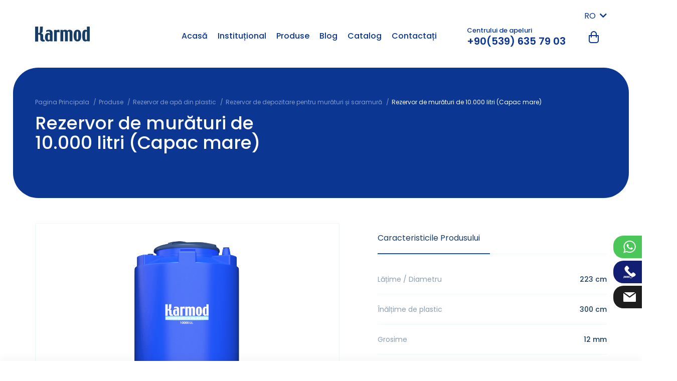

--- FILE ---
content_type: text/html; charset=UTF-8
request_url: https://karmodplastic.com/ro/rezervor-de-muraturi-de-10000-litri-capac-mare
body_size: 6623
content:
<!DOCTYPE html>
<html lang="ro">
<head>

            <title>Rezervor de Murături de 10000 Litri Prețuri și Caracteristici</title>
<meta name="description" content="">

<link rel="canonical" href="https://karmodplastic.com/ro/rezervor-de-muraturi-de-10000-litri-capac-mare">

            <link rel="alternate" hreflang="en" href="https://karmodplastic.com/10000-litre-pickle-tank-big-cover"/>
                <link rel="alternate" hreflang="de" href="https://karmodplastic.com/de/10000-liter-essiggurke-tank-breite-deckel"/>
                <link rel="alternate" hreflang="fr" href="https://karmodplastic.com/fr/reservoir-a-cornichons-de-10000-litres-grand-couvercle"/>
                <link rel="alternate" hreflang="it" href="https://karmodplastic.com/it/10000-litri-serbatoio-per-salamoia-coperchio-grande"/>
                <link rel="alternate" hreflang="es" href="https://karmodplastic.com/es/tanque-de-encurtidos-de-10000-litros-tapa-grande"/>
                <link rel="alternate" hreflang="pt" href="https://karmodplastic.com/pt/armazenamento-de-10000-litros-pickles-capa-grande"/>
                <link rel="alternate" hreflang="ru" href="https://karmodplastic.com/ru/rezervuar-dlya-soleniy-obemom-10000-litrov-bolshaya-kryshka"/>
                <link rel="alternate" hreflang="ar" href="https://karmodplastic.com/ar/خزان-مخلل-سعة-10000-لتر-2"/>
                <link rel="alternate" hreflang="bg" href="https://karmodplastic.com/bg/10-000-litrov-rezervoar-za-turshiya-golyama-korica"/>
                <link rel="alternate" hreflang="sr" href="https://karmodplastic.com/sr/rezervoar-za-kiseli-krastavchi-od-10-000-litara-shiroki-poklopac"/>
                <link rel="alternate" hreflang="gr" href="https://karmodplastic.com/gr/dexameni-toursi-10000-litron-megalo-kapaki"/>
                <link rel="alternate" hreflang="sq" href="https://karmodplastic.com/sq/magazina-turshi-10-000-litra-kapak-i-gjere"/>
                    <link rel="alternate" hreflang="pl" href="https://karmodplastic.com/pl/zbiornik-marynaty-10000-litrow-duza-pokrywa"/>
                <link rel="alternate" hreflang="hu" href="https://karmodplastic.com/hu/10000-literes-savanyusag-tarolo-nagy-borito"/>
                <link rel="alternate" hreflang="cz" href="https://karmodplastic.com/cz/nadrz-na-nalevu-10000-litru-velky-kryt"/>
                <link rel="alternate" hreflang="hr" href="https://karmodplastic.com/hr/spremnik-za-kisele-krastavce-od-10000-litara-veliki-poklopac"/>
                <link rel="alternate" hreflang="az" href="https://karmodplastic.com/az/10000-litr-tursu-anbari-boyuk-qapaq"/>
                <link rel="alternate" hreflang="ge" href="https://karmodplastic.com/ge/10000-litri-mtsnilis-satsavi-didi-qda"/>
                <link rel="alternate" hreflang="am" href="https://karmodplastic.com/am/10000-litr-ththvou-varvoung-mets-shapik"/>
            
    <meta charset="UTF-8">
<meta content="IE=edge" http-equiv="X-UA-Compatible">
<meta content="width=device-width, initial-scale=1, maximum-scale=1, minimum-scale=1, user-scalable=no" name="viewport">

<meta name="csrf-token" content="woztgD4EfgrTDgXq1TLGmqEwdgUEV4K0P9yXLbWX">

<link rel="shortcut icon" href="https://karmodplastic.com/assets/images/favicon-new.ico" type="image/x-icon">

<link href="https://karmodplastic.com/assets/css/main.css" rel="stylesheet">
<link href="https://karmodplastic.com/assets/css/global.css" rel="stylesheet">
<link rel="stylesheet" href="https://fonts.googleapis.com/css?family=Poppins:300,400,500,600,700,800&amp;display=swap&amp;subset=latin-ext">


    <meta name="google-site-verification" content="zQc3iec8P9-5aTyAE9S1ZXmO-3JfGRZ3ISNpCXmUhkk" />

<!-- Global site tag (gtag.js) - Google Analytics -->
<script async src="https://www.googletagmanager.com/gtag/js?id=G-VFJ9CEJ1MH"></script>
<script>
  window.dataLayer = window.dataLayer || [];
  function gtag(){dataLayer.push(arguments);}
  gtag('js', new Date());

  gtag('config', 'G-VFJ9CEJ1MH');
</script>

    
</head>
<body class=" 1">



    <header class="site-head">
    <div class="container">
        <div class="row align-items-center justify-content-between">
            <div class="col-md-12 col-lg-2">
                <div class="block block--left">
                    <div class="row align-items-center justify-content-between">
                        <div class="col-auto">
                            <div class="head-logo">
                                <a class="head-logo__link" href="https://karmodplastic.com/ro">
                                    <img class="head-logo__image--dark" src="https://karmodplastic.com/assets/images/logo-dark.png" alt="Modele de rezervoare de apa si preturi | Karmod Plastic">
                                    <img class="head-logo__image--light" src="https://karmodplastic.com/assets/images/logo-light.png" alt="Modele de rezervoare de apa si preturi | Karmod Plastic">
                                </a>
                            </div>
                        </div>
                        <div class="col-auto d-block d-lg-none">
                            <div class="head-hamburger">
                                <button class="btn btn-link head-hamburger__btn hamburger hamburger--collapse ml-auto js-mobile-menu-btn p-4 m-n4">
                                    <span class="hamburger-box d-block">
                                        <span class="hamburger-inner"></span>
                                    </span>
                                </button>
                            </div>
                        </div>
                    </div>
                </div>
            </div>
            <div class="col-md-auto">
                <div class="block block--right js-mobile-menu">
                    <div class="row justify-content-start justify-content-lg-end mt-n2">
                        <div class="col-auto">
                            <div class="p-langs">
        <span>RO <i class="fa fa-chevron-down ml-1"></i></span>
        <ol>
                            <li class="">
                    <a href="https://karmodplastic.com/10000-litre-pickle-tank-big-cover" hreflang="en" title="English">
                        <img src="https://karmodplastic.com/assets/images/flags/en.svg" alt="en">EN
                    </a>
                </li>
                            <li class="">
                    <a href="https://karmodplastic.com/de/10000-liter-essiggurke-tank-breite-deckel" hreflang="de" title="Deutsch">
                        <img src="https://karmodplastic.com/assets/images/flags/de.svg" alt="de">DE
                    </a>
                </li>
                            <li class="">
                    <a href="https://karmodplastic.com/fr/reservoir-a-cornichons-de-10000-litres-grand-couvercle" hreflang="fr" title="Français">
                        <img src="https://karmodplastic.com/assets/images/flags/fr.svg" alt="fr">FR
                    </a>
                </li>
                            <li class="">
                    <a href="https://karmodplastic.com/it/10000-litri-serbatoio-per-salamoia-coperchio-grande" hreflang="it" title="Italiano">
                        <img src="https://karmodplastic.com/assets/images/flags/it.svg" alt="it">IT
                    </a>
                </li>
                            <li class="">
                    <a href="https://karmodplastic.com/es/tanque-de-encurtidos-de-10000-litros-tapa-grande" hreflang="es" title="Español">
                        <img src="https://karmodplastic.com/assets/images/flags/es.svg" alt="es">ES
                    </a>
                </li>
                            <li class="">
                    <a href="https://karmodplastic.com/pt/armazenamento-de-10000-litros-pickles-capa-grande" hreflang="pt" title="Português">
                        <img src="https://karmodplastic.com/assets/images/flags/pt.svg" alt="pt">PT
                    </a>
                </li>
                            <li class="">
                    <a href="https://karmodplastic.com/ru/rezervuar-dlya-soleniy-obemom-10000-litrov-bolshaya-kryshka" hreflang="ru" title="Русский">
                        <img src="https://karmodplastic.com/assets/images/flags/ru.svg" alt="ru">RU
                    </a>
                </li>
                            <li class="">
                    <a href="https://karmodplastic.com/ar/خزان-مخلل-سعة-10000-لتر-2" hreflang="ar" title="العربية">
                        <img src="https://karmodplastic.com/assets/images/flags/ar.svg" alt="ar">AR
                    </a>
                </li>
                            <li class="">
                    <a href="https://karmodplastic.com/bg/10-000-litrov-rezervoar-za-turshiya-golyama-korica" hreflang="bg" title="Български">
                        <img src="https://karmodplastic.com/assets/images/flags/bg.svg" alt="bg">BG
                    </a>
                </li>
                            <li class="">
                    <a href="https://karmodplastic.com/sr/rezervoar-za-kiseli-krastavchi-od-10-000-litara-shiroki-poklopac" hreflang="sr" title="Srpski">
                        <img src="https://karmodplastic.com/assets/images/flags/sr.svg" alt="sr">SR
                    </a>
                </li>
                            <li class="">
                    <a href="https://karmodplastic.com/gr/dexameni-toursi-10000-litron-megalo-kapaki" hreflang="gr" title="Ελληνικά">
                        <img src="https://karmodplastic.com/assets/images/flags/gr.svg" alt="gr">GR
                    </a>
                </li>
                            <li class="">
                    <a href="https://karmodplastic.com/sq/magazina-turshi-10-000-litra-kapak-i-gjere" hreflang="sq" title="Shqiptare">
                        <img src="https://karmodplastic.com/assets/images/flags/sq.svg" alt="sq">SQ
                    </a>
                </li>
                            <li class="active">
                    <a href="https://karmodplastic.com/ro/rezervor-de-muraturi-de-10000-litri-capac-mare" hreflang="ro" title="Română">
                        <img src="https://karmodplastic.com/assets/images/flags/ro.svg" alt="ro">RO
                    </a>
                </li>
                            <li class="">
                    <a href="https://karmodplastic.com/pl/zbiornik-marynaty-10000-litrow-duza-pokrywa" hreflang="pl" title="Lehçe">
                        <img src="https://karmodplastic.com/assets/images/flags/pl.svg" alt="pl">PL
                    </a>
                </li>
                            <li class="">
                    <a href="https://karmodplastic.com/hu/10000-literes-savanyusag-tarolo-nagy-borito" hreflang="hu" title="Macarca">
                        <img src="https://karmodplastic.com/assets/images/flags/hu.svg" alt="hu">HU
                    </a>
                </li>
                            <li class="">
                    <a href="https://karmodplastic.com/cz/nadrz-na-nalevu-10000-litru-velky-kryt" hreflang="cz" title="Çekçe">
                        <img src="https://karmodplastic.com/assets/images/flags/cz.svg" alt="cz">CZ
                    </a>
                </li>
                            <li class="">
                    <a href="https://karmodplastic.com/hr/spremnik-za-kisele-krastavce-od-10000-litara-veliki-poklopac" hreflang="hr" title="Hırvatça">
                        <img src="https://karmodplastic.com/assets/images/flags/hr.svg" alt="hr">HR
                    </a>
                </li>
                            <li class="">
                    <a href="https://karmodplastic.com/az/10000-litr-tursu-anbari-boyuk-qapaq" hreflang="az" title="Azerice">
                        <img src="https://karmodplastic.com/assets/images/flags/az.svg" alt="az">AZ
                    </a>
                </li>
                            <li class="">
                    <a href="https://karmodplastic.com/ge/10000-litri-mtsnilis-satsavi-didi-qda" hreflang="ge" title="Gürcüce">
                        <img src="https://karmodplastic.com/assets/images/flags/ge.svg" alt="ge">GE
                    </a>
                </li>
                            <li class="">
                    <a href="https://karmodplastic.com/am/10000-litr-ththvou-varvoung-mets-shapik" hreflang="am" title="Ermenice">
                        <img src="https://karmodplastic.com/assets/images/flags/am.svg" alt="am">AM
                    </a>
                </li>
                            <li class="">
                    <a href="https://karmodplastic.com/il" hreflang="il" title="İbranice">
                        <img src="https://karmodplastic.com/assets/images/flags/il.svg" alt="il">IL
                    </a>
                </li>
                    </ol>
    </div>
                        </div>
                    </div>
                    <div class="row align-items-center">
                        <div class="col-lg-auto mr-lg-5">
                            <nav class="head-menu"><div class="head-menu__item" data-dropdown-id="70"><a class="head-menu__item-link"  href="/ro">Acasă</a></div><div class="head-menu__item" data-dropdown-id="50"><span class="head-menu__item-link">Instituțional</span><div class="head-menu__children"><a class="head-menu__children-link" href="https://karmodplastic.com/ro/institutional">Instituțional</a><a class="head-menu__children-link" href="https://karmodplastic.com/ro/certificate">Certificate</a><a class="head-menu__children-link" href="https://karmodplastic.com/ro/referinte">Referințe</a><a class="head-menu__children-link" href="https://karmodplastic.com/ro/stiri">Știri</a><a class="head-menu__children-link" href="https://karmodplastic.com/ro/politici-de-returnare-si-rambursare">Politici</a></div></div><div class="head-menu__item" data-dropdown-id="5"><a class="head-menu__item-link"  href="https://karmodplastic.com/ro/produse">Produse</a></div><div class="head-menu__item" data-dropdown-id="3"><a class="head-menu__item-link"  href="https://karmodplastic.com/ro/blog">Blog</a></div><div class="head-menu__item" data-dropdown-id="88"><a class="head-menu__item-link"  rel="nofollow" href="https://catalog.karmodplastic.com">Catalog</a></div><div class="head-menu__item" data-dropdown-id="2"><a class="head-menu__item-link"  href="https://karmodplastic.com/ro/contactati">Contactați</a></div></nav>
                        </div>
                        <div class="col-auto d-lg-none d-xl-block">
                            <div class="head-contact">
                                <div class="head-contact__label">Centrului de apeluri</div>
                                <a class="head-contact__value" href="tel:+90(539) 635 79 03" rel="nofollow">+90(539) 635 79 03</a>
                            </div>
                        </div>
                        <div class="col-auto ml-auto">
                            <div class="head-cart">
                                <button class="btn btn-link head-cart__btn js-cart-toggle-btn" type="button">
                                    <i class="fi fi-basket head-cart__icon"></i>
                                                                    </button>
                            </div>
                        </div>
                    </div>
                </div>
            </div>
        </div>
    </div>
</header>

<div class="right-social-fixed">
    <ul>
        <li class="wp"><a href="https://wa.me/+905396357903" target="_blank" rel="nofollow"><i></i> +905396357903</a></li>
        <li class="tel"><a href="tel:+90(539) 635 79 03" rel="nofollow"><i></i> +90(539) 635 79 03</a></li>
        <li class="mail"><a href="mailto:info@karmodplastic.com" rel="nofollow"><i></i> info@karmodplastic.com</a></li>
    </ul>
</div>

    <section class="site-content category-content">
        <div class="page-head">
            <div class="container">
                <div class="row">
                    <div class="col-12">
                        <div class="page-breadcrumb">
        <ol itemscope itemtype="https://schema.org/BreadcrumbList">
                                                        <li itemprop="itemListElement" itemscope itemtype="https://schema.org/ListItem" class="page-breadcrumb__item">
                                                                        <a itemscope itemtype="https://schema.org/WebPage" itemprop="item" itemid="https://karmodplastic.com/ro" class="page-breadcrumb__link" href="https://karmodplastic.com/ro">
                                <span itemprop="name">Pagina Principala</span>
                            </a>
                                                                <meta itemprop="position" content="1"/>
                </li>
                                            <li itemprop="itemListElement" itemscope itemtype="https://schema.org/ListItem" class="page-breadcrumb__item">
                                                                        <a itemscope itemtype="https://schema.org/WebPage" itemprop="item" itemid="https://karmodplastic.com/ro/produse" class="page-breadcrumb__link" href="https://karmodplastic.com/ro/produse">
                                <span itemprop="name">Produse</span>
                            </a>
                                                                <meta itemprop="position" content="2"/>
                </li>
                                            <li itemprop="itemListElement" itemscope itemtype="https://schema.org/ListItem" class="page-breadcrumb__item">
                                                                        <a itemscope itemtype="https://schema.org/WebPage" itemprop="item" itemid="https://karmodplastic.com/ro/rezervor-de-apa-din-plastic" class="page-breadcrumb__link" href="https://karmodplastic.com/ro/rezervor-de-apa-din-plastic">
                                <span itemprop="name">Rezervor de apă din plastic</span>
                            </a>
                                                                <meta itemprop="position" content="3"/>
                </li>
                                            <li itemprop="itemListElement" itemscope itemtype="https://schema.org/ListItem" class="page-breadcrumb__item">
                                                                        <a itemscope itemtype="https://schema.org/WebPage" itemprop="item" itemid="https://karmodplastic.com/ro/rezervor-de-depozitare-pentru-muraturi-si-saramura" class="page-breadcrumb__link" href="https://karmodplastic.com/ro/rezervor-de-depozitare-pentru-muraturi-si-saramura">
                                <span itemprop="name">Rezervor de depozitare pentru murături și saramură</span>
                            </a>
                                                                <meta itemprop="position" content="4"/>
                </li>
                                            <li itemprop="itemListElement" itemscope itemtype="https://schema.org/ListItem" class="page-breadcrumb__item">
                                            <span itemprop="name">Rezervor de murături de 10.000 litri (Capac mare)</span>
                                        <meta itemprop="position" content="5"/>
                </li>
                    </ol>
    </div>
                    </div>
                </div>
                <div class="row justify-content-between">
                    <div class="col-lg-6">
                        <h1 class="page-head__title">Rezervor de murături de 10.000 litri (Capac mare)</h1>
                                            </div>
                                    </div>
            </div>
        </div>
        <div class="page-content">
            <div class="container">
                <div class="box-group">
                    <div class="row justify-content-between">
                        <div class="col-lg-7 pr-md-15">
                            <div class="product-gallery overflow-hidden">
        <div class="product-gallery__list" data-flickity="{ &quot;cellAlign&quot;: &quot;left&quot;, &quot;contain&quot;: true, &quot;prevNextButtons&quot;: false, &quot;pageDots&quot;: false, &quot;fade&quot;: false, &quot;imagesLoaded&quot;: true }">
                                            <div class="product-gallery__item" data-color="#413bcc">
                    <a data-fancybox="gallery-" href="https://karmodplastic.com/uploads/10000-liters-pickle-tank-big-cover-blue.png" title="">
                        <img class="product-gallery__image" src="https://karmodplastic.com/uploads/10000-liters-pickle-tank-big-cover-blue.png" alt="10000 liters pickle tank big cover (blue)">
                    </a>
                </div>
                                            <div class="product-gallery__item" data-color="#413bcc">
                    <a data-fancybox="gallery-" href="https://karmodplastic.com/uploads/10000-liters-pickle-tank-big-cover-price-blue.png" title="">
                        <img class="product-gallery__image" src="https://karmodplastic.com/uploads/10000-liters-pickle-tank-big-cover-price-blue.png" alt="10000 liters pickle tank big cover price (blue)">
                    </a>
                </div>
                                            <div class="product-gallery__item" data-color="#413bcc">
                    <a data-fancybox="gallery-" href="https://karmodplastic.com/uploads/10000-liters-pickle-tank-big-cover-models-blue.png" title="">
                        <img class="product-gallery__image" src="https://karmodplastic.com/uploads/10000-liters-pickle-tank-big-cover-models-blue.png" alt="10000 liters pickle tank big cover models (blue)">
                    </a>
                </div>
                                            <div class="product-gallery__item" data-color="#ffffff">
                    <a data-fancybox="gallery-" href="https://karmodplastic.com/uploads/10000-liters-pickle-tank-big-cover-white.png" title="">
                        <img class="product-gallery__image" src="https://karmodplastic.com/uploads/10000-liters-pickle-tank-big-cover-white.png" alt="10000 liters pickle tank big cover (white)">
                    </a>
                </div>
                                            <div class="product-gallery__item" data-color="#ffffff">
                    <a data-fancybox="gallery-" href="https://karmodplastic.com/uploads/10000-liters-pickle-tank-big-cover-price-white.png" title="">
                        <img class="product-gallery__image" src="https://karmodplastic.com/uploads/10000-liters-pickle-tank-big-cover-price-white.png" alt="10000 liters pickle tank big cover price (white)">
                    </a>
                </div>
                                            <div class="product-gallery__item" data-color="#ffffff">
                    <a data-fancybox="gallery-" href="https://karmodplastic.com/uploads/10000-liters-pickle-tank-big-cover-models-white.png" title="">
                        <img class="product-gallery__image" src="https://karmodplastic.com/uploads/10000-liters-pickle-tank-big-cover-models-white.png" alt="10000 liters pickle tank big cover models (white)">
                    </a>
                </div>
                    </div>
    </div>
    <div class="product-gallery-thumb mt-6 overflow-hidden">
        <div class="product-gallery-thumb__list mx-n3" data-flickity="{ &quot;cellAlign&quot;: &quot;left&quot;, &quot;contain&quot;: true, &quot;prevNextButtons&quot;: false, &quot;pageDots&quot;: false, &quot;fade&quot;: false, &quot;imagesLoaded&quot;: true, &quot;asNavFor&quot;: &quot;.product-gallery__list&quot; }">
                                        <div class="col-4 col-lg-3 px-3">
                    <div class="product-gallery-thumb__item p-3">
                        <img class="product-gallery-thumb__image" src="https://karmodplastic.com/uploads/10000-liters-pickle-tank-big-cover-blue-thumb.png" alt="10000 liters pickle tank big cover (blue)">
                    </div>
                </div>
                                        <div class="col-4 col-lg-3 px-3">
                    <div class="product-gallery-thumb__item p-3">
                        <img class="product-gallery-thumb__image" src="https://karmodplastic.com/uploads/10000-liters-pickle-tank-big-cover-price-blue-thumb.png" alt="10000 liters pickle tank big cover price (blue)">
                    </div>
                </div>
                                        <div class="col-4 col-lg-3 px-3">
                    <div class="product-gallery-thumb__item p-3">
                        <img class="product-gallery-thumb__image" src="https://karmodplastic.com/uploads/10000-liters-pickle-tank-big-cover-models-blue-thumb.png" alt="10000 liters pickle tank big cover models (blue)">
                    </div>
                </div>
                                        <div class="col-4 col-lg-3 px-3">
                    <div class="product-gallery-thumb__item p-3">
                        <img class="product-gallery-thumb__image" src="https://karmodplastic.com/uploads/10000-liters-pickle-tank-big-cover-white-thumb.png" alt="10000 liters pickle tank big cover (white)">
                    </div>
                </div>
                                        <div class="col-4 col-lg-3 px-3">
                    <div class="product-gallery-thumb__item p-3">
                        <img class="product-gallery-thumb__image" src="https://karmodplastic.com/uploads/10000-liters-pickle-tank-big-cover-price-white-thumb.png" alt="10000 liters pickle tank big cover price (white)">
                    </div>
                </div>
                                        <div class="col-4 col-lg-3 px-3">
                    <div class="product-gallery-thumb__item p-3">
                        <img class="product-gallery-thumb__image" src="https://karmodplastic.com/uploads/10000-liters-pickle-tank-big-cover-models-white-thumb.png" alt="10000 liters pickle tank big cover models (white)">
                    </div>
                </div>
                    </div>
    </div>
                        </div>
                        <div class="col-lg-5 mt-8 mt-md-0">
                            <div class="product-detail">
                                <ul class="nav nav-tabs d-flex flex-row flex-nowrap justify-content-between mb-5">
                                    <li class="nav-item">
                                        <a class="nav-link pr-lg-5 active" data-toggle="tab" href="#tab-property">Caracteristicile Produsului</a>
                                    </li>
                                </ul>
                                <div class="tab-content">
                                    <div class="tab-pane fade show active" id="tab-property">
                                        <div class="product-information">
                                            <ul>
	<li><b>Lățime / Diametru</b>223 cm</li>
	<li><b>Înălțime de plastic</b>300 cm</li>
	<li><b>Grosime</b>12 mm</li>
	<li><b>Racord de Ieșire</b>2 "</li>
	<li><b>Capac</b>130 cm</li>
	<li><b>Capacitate</b>10.000 Litri</li>
	<li><b>Temperatura de Operare</b>-5°C +50°C</li>
</ul>
                                        </div>
                                    </div>
                                </div>
                            </div>
                        </div>
                    </div>
                </div>

                <div class="box-group">
                    <div class="product-form js-toggle-box">
                        <div class="page-form bg-pale-grey-two pb-15 pb-md-0 pt-5 px-5">
                            <button class="page-form__mobile-btn btn btn-twilight-blue d-block d-lg-none js-toggle-btn" type="button">
                                <i class="fi fi-plus"></i>
                                <i class="fi fi-close"></i>
                            </button>
                            <form action="https://karmodplastic.com/ro/basket-add" method="POST" class="p-4" data-form-id="2">
                                <input type="hidden" name="_token" value="woztgD4EfgrTDgXq1TLGmqEwdgUEV4K0P9yXLbWX">                                <input type="hidden" name="item[id]" value="125">
                                <input type="hidden" name="item[name]" value="Rezervor de murături de 10.000 litri (Capac mare)">
                                <input type="hidden" name="item[image]" value="" class="js-item-color-image">

                                <input type="checkbox" name="pkp_website" required class="d-none">
                                <input type="hidden" name="form_id">

                                <div class="row justify-content-center">
                                                                            <div class="col-lg-4">
                                            <div class="form-group form-group-color-select">
                                                <label class="d-block">
                                                    <span data-color-area></span>
                                                    <select name="item[additional_data][color]" class="custom-select" data-color-selector required>
                                                        <option value="" data-color="">Selectați Culoarea</option>
                                                                                                                    <option value="{&quot;name&quot;:&quot;Albastru&quot;,&quot;code&quot;:&quot;#413bcc&quot;}" data-color="#413bcc">Albastru</option>
                                                                                                                    <option value="{&quot;name&quot;:&quot;Alb&quot;,&quot;code&quot;:&quot;#ffffff&quot;}" data-color="#ffffff">Alb</option>
                                                                                                            </select>
                                                </label>
                                            </div>
                                        </div>
                                    
                                    <div class="col-lg-2">
                                        <div class="form-group">
                                            <label class="d-block">
                                                <input name="item[piece]" class="page-form__input form-control" type="number" placeholder="Bucată" min="1" max="10" required>
                                            </label>
                                        </div>
                                    </div>
                                    <div class="col-lg-auto">
                                        <div class="form-group mb-0">
                                            <button class="page-form__btn btn btn-twilight-blue btn-block btn-circle" type="submit">Adaugă în Coș</button>
                                        </div>
                                    </div>
                                    <div class="col-lg-auto">
                                        <div class="form-group mb-0 quoteBtn">
                                            <button class="page-form__btn btn btn-twilight-blue btn-block btn-circle" type="button" data-toggle="modal" data-target="#offerModal" data-product-name="Rezervor de murături de 10.000 litri (Capac mare)">Get Offer</button>
                                        </div>
                                    </div>
                                    <div class="col-lg-auto">
                                        <div class="form-group mb-0 quoteBtn">
                                            <button class="page-form__btn btn btn-twilight-blue btn-block btn-circle" type="button" data-toggle="modal" data-target="#offerModal2" data-product-name="Rezervor de murături de 10.000 litri (Capac mare)">Special price with delivery</button>
                                        </div>
                                    </div>
                                </div>
                            </form>
                        </div>
                    </div>
                </div>

                
                
                            </div>
        </div>
    </section>
    

    <div class="modal fade" id="offerModal" tabindex="-1">
    <div class="modal-dialog">
        <div class="modal-content">
            <div class="modal-header p-6">
                <div class="fz-20">Get Offer</div>
                <button type="button" class="close" data-dismiss="modal" aria-label="Close">
                    <span aria-hidden="true">×</span>
                </button>
            </div>
            <div class="modal-body p-6">
                                <form action="https://karmodplastic.com/ro/form-send" method="POST" data-form-id="2">
        <input type="hidden" name="_token" value="woztgD4EfgrTDgXq1TLGmqEwdgUEV4K0P9yXLbWX">
        <input type="hidden" name="companyId" value="3">
	    <input type="hidden" name="fontipi" value="16">

        <input type="checkbox" name="pkp_website" required class="d-none">
        <input type="hidden" name="form_id" value="2">

        
                        <div class="mb-6 ">
                    <label class="form-label">Produs</label>
                    <input type="text" name="input[urun][value]" placeholder="" class="form-control" value="" required="" readonly data-product-name>
                    <input type="hidden" name="input[urun][label]" value="Ürün">
                </div>
                
        
        <div class="row">
                            <div class="col-md-12">
                    <div class="form-group  ">
                                                    <label class="form-label">prenumele tău</label>
                        
                        <input
        type="text"
        name="input[ad][value]"
        placeholder=""
        class="form-control form-control-line  "
        value=""
        
        required
/>
                                                    <input type="hidden" name="input[ad][label]" value="prenumele tău">
                        
                        
                                            </div>
                </div>
                            <div class="col-md-12">
                    <div class="form-group  ">
                                                    <label class="form-label">Numele</label>
                        
                        <input
        type="text"
        name="input[soyad][value]"
        placeholder=""
        class="form-control form-control-line  "
        value=""
        
        required
/>
                                                    <input type="hidden" name="input[soyad][label]" value="Numele">
                        
                        
                                            </div>
                </div>
                            <div class="col-md-12">
                    <div class="form-group  ">
                                                    <label class="form-label">E-mail</label>
                        
                        <input
        type="email"
        name="input[eposta][value]"
        placeholder=""
        class="form-control form-control-line  "
        value=""
        
        
>
                                                    <input type="hidden" name="input[eposta][label]" value="E-mail">
                        
                        
                                            </div>
                </div>
                            <div class="col-md-12">
                    <div class="form-group  ">
                                                    <label class="form-label">Telefon</label>
                        
                        <input
        type="text"
        name="input[telefon][value]"
        placeholder=""
        class="form-control form-control-line  "
        value=""
        
        required
/>
                                                    <input type="hidden" name="input[telefon][label]" value="Telefon">
                        
                        
                                            </div>
                </div>
                            <div class="col-md-12">
                    <div class="form-group  ">
                                                    <label class="form-label">Mesajul tău</label>
                        
                        <textarea
        type="text"
        name="input[mesaj][value]"
        placeholder=""
        class="form-control form-control-line  "
        
        required
></textarea>
                                                    <input type="hidden" name="input[mesaj][label]" value="Mesajul tău">
                        
                        
                                            </div>
                </div>
                            <div class="col-md-12">
                    <div class="form-group mb-0 ">
                        
                        <button type="submit"
        
        class="btn page-form__btn btn btn-twilight-blue btn-block btn-circle">
        Trimite
</button>
                        
                        
                                            </div>
                </div>
                    </div>

        
    </form>

            </div>
        </div>
    </div>
</div>


<div class="modal fade" id="offerModal2" tabindex="-1">
    <div class="modal-dialog">
        <div class="modal-content">
            <div class="modal-header p-6">
                <div class="fz-20">Special price with delivery</div>
                <button type="button" class="close" data-dismiss="modal" aria-label="Close">
                    <span aria-hidden="true">×</span>
                </button>
            </div>
            <div class="modal-body p-6">
                <form action="https://karmodplastic.com/ro/form-send" method="POST" data-form-id="3">
        <input type="hidden" name="_token" value="woztgD4EfgrTDgXq1TLGmqEwdgUEV4K0P9yXLbWX">
        <input type="hidden" name="companyId" value="3">
	    <input type="hidden" name="fontipi" value="16">

        <input type="checkbox" name="pkp_website" required class="d-none">
        <input type="hidden" name="form_id" value="3">

        
                        <div class="mb-6 ">
                    <label class="form-label">Produs</label>
                    <input type="text" name="input[urun][value]" placeholder="" class="form-control" value="" required="" readonly data-product-name>
                    <input type="hidden" name="input[urun][label]" value="Ürün">
                </div>
                
        
        <div class="row">
                            <div class="col-md-12">
                    <div class="form-group  ">
                                                    <label class="form-label">prenumele tău</label>
                        
                        <input
        type="text"
        name="input[ad][value]"
        placeholder=""
        class="form-control form-control-line  "
        value=""
        
        
/>
                                                    <input type="hidden" name="input[ad][label]" value="prenumele tău">
                        
                        
                                            </div>
                </div>
                            <div class="col-md-12">
                    <div class="form-group  ">
                                                    <label class="form-label">Numele</label>
                        
                        <input
        type="text"
        name="input[soyad][value]"
        placeholder=""
        class="form-control form-control-line  "
        value=""
        
        
/>
                                                    <input type="hidden" name="input[soyad][label]" value="Numele">
                        
                        
                                            </div>
                </div>
                            <div class="col-md-12">
                    <div class="form-group  ">
                                                    <label class="form-label">Telefon</label>
                        
                        <input
        type="text"
        name="input[telefon][value]"
        placeholder=""
        class="form-control form-control-line  "
        value=""
        
        
/>
                                                    <input type="hidden" name="input[telefon][label]" value="Telefon">
                        
                        
                                            </div>
                </div>
                            <div class="col-md-12">
                    <div class="form-group  ">
                                                    <label class="form-label">E-mail</label>
                        
                        <input
        type="email"
        name="input[eposta][value]"
        placeholder=""
        class="form-control form-control-line  "
        value=""
        
        
>
                                                    <input type="hidden" name="input[eposta][label]" value="E-mail">
                        
                        
                                            </div>
                </div>
                            <div class="col-md-12">
                    <div class="form-group  ">
                                                    <label class="form-label">Country</label>
                        
                        <input
        type="text"
        name="input[ulke][value]"
        placeholder=""
        class="form-control form-control-line  "
        value=""
        
        
/>
                                                    <input type="hidden" name="input[ulke][label]" value="Country">
                        
                        
                                            </div>
                </div>
                            <div class="col-md-12">
                    <div class="form-group  ">
                                                    <label class="form-label">Address</label>
                        
                        <textarea
        type="text"
        name="input[adres][value]"
        placeholder=""
        class="form-control form-control-line  "
        
        
></textarea>
                                                    <input type="hidden" name="input[adres][label]" value="Address">
                        
                        
                                            </div>
                </div>
                            <div class="col-md-12">
                    <div class="form-group mb-0 ">
                        
                        <button type="submit"
        
        class="btn page-form__btn btn btn-twilight-blue btn-block btn-circle">
        Trimite
</button>
                        
                        
                                            </div>
                </div>
                    </div>

        
    </form>

            </div>
        </div>
    </div>
</div>

    <section class="site-cart ">
    <button class="btn btn-link d-block d-md-none site-cart__toggle-btn js-cart-toggle-btn" type="button">
        <i class="fi fi-angle-up"></i>
    </button>
    <div class="container">
        <div class="row align-items-center">
            <div class="col-md-auto mb-3 mb-md-0">
                <div class="site-cart__info d-flex align-items-center justify-content-center justify-content-lg-start js-cart-toggle-btn">
                    <i class="fi fi-close" style="cursor: pointer;"></i>
                                            <span>Nu există în prezent niciun articol în coșul dumneavoastră.</span>
                                    </div>
            </div>
            <div class="col-md-auto ml-auto d-none d-lg-block">
                <div class="site-cart__products js-list">
                                    </div>
            </div>
            <div class="col-md-auto ml-auto ml-lg-0">
                <div class="site-cart__button-group d-flex align-items-center justify-content-center" data-toggle="modal" data-target=".modal-basket">
                    <button class="btn btn-twilight-blue btn-circle js-offer-btn d-none" type="button">Obțineți o Ofertă</button>
                </div>
            </div>
        </div>
    </div>
</section>

<div class="modal modal-basket fade">
    <div class="modal-dialog">
        <div class="modal-content">
            <div class="modal-header align-items-center">
                <div class="modal-title h4 font-weight-normal">Obțineți o Ofertă</div>
                <button type="button" class="btn btn-link text-twilight-blue btn-circle p-2 m-n2 fz-20" data-dismiss="modal">
                    <i class="fi fi-close"></i>
                </button>
            </div>
            <div class="modal-body">
                
                <form action="https://karmodplastic.com/ro/form-send" method="POST" data-form-id="2">
        <input type="hidden" name="_token" value="woztgD4EfgrTDgXq1TLGmqEwdgUEV4K0P9yXLbWX">
        <input type="hidden" name="companyId" value="3">
	    <input type="hidden" name="fontipi" value="16">

        <input type="checkbox" name="pkp_website" required class="d-none">
        <input type="hidden" name="form_id" value="2">

        
                        <div class="mb-6 ">
                    <label class="form-label">Produs</label>
                    <input type="text" name="input[urun][value]" placeholder="" class="form-control" value="" required="" readonly data-product-name>
                    <input type="hidden" name="input[urun][label]" value="Ürün">
                </div>
                                    <div class="site-cart__products d-block">
                                            </div>
                
        
        <div class="row">
                            <div class="col-md-12">
                    <div class="form-group  ">
                                                    <label class="form-label">prenumele tău</label>
                        
                        <input
        type="text"
        name="input[ad][value]"
        placeholder=""
        class="form-control form-control-line  "
        value=""
        
        required
/>
                                                    <input type="hidden" name="input[ad][label]" value="prenumele tău">
                        
                        
                                            </div>
                </div>
                            <div class="col-md-12">
                    <div class="form-group  ">
                                                    <label class="form-label">Numele</label>
                        
                        <input
        type="text"
        name="input[soyad][value]"
        placeholder=""
        class="form-control form-control-line  "
        value=""
        
        required
/>
                                                    <input type="hidden" name="input[soyad][label]" value="Numele">
                        
                        
                                            </div>
                </div>
                            <div class="col-md-12">
                    <div class="form-group  ">
                                                    <label class="form-label">E-mail</label>
                        
                        <input
        type="email"
        name="input[eposta][value]"
        placeholder=""
        class="form-control form-control-line  "
        value=""
        
        
>
                                                    <input type="hidden" name="input[eposta][label]" value="E-mail">
                        
                        
                                            </div>
                </div>
                            <div class="col-md-12">
                    <div class="form-group  ">
                                                    <label class="form-label">Telefon</label>
                        
                        <input
        type="text"
        name="input[telefon][value]"
        placeholder=""
        class="form-control form-control-line  "
        value=""
        
        required
/>
                                                    <input type="hidden" name="input[telefon][label]" value="Telefon">
                        
                        
                                            </div>
                </div>
                            <div class="col-md-12">
                    <div class="form-group  ">
                                                    <label class="form-label">Mesajul tău</label>
                        
                        <textarea
        type="text"
        name="input[mesaj][value]"
        placeholder=""
        class="form-control form-control-line  "
        
        required
></textarea>
                                                    <input type="hidden" name="input[mesaj][label]" value="Mesajul tău">
                        
                        
                                            </div>
                </div>
                            <div class="col-md-12">
                    <div class="form-group mb-0 ">
                        
                        <button type="submit"
        
        class="btn page-form__btn btn btn-twilight-blue btn-block btn-circle">
        Trimite
</button>
                        
                        
                                            </div>
                </div>
                    </div>

        
    </form>

            </div>
        </div>
    </div>
</div>


<footer class="site-foot">
    <div class="container">
        <div class="foot-block">
            <div class="row justify-content-between align-items-end">
                <div class="col-lg-5 col-xl-4">
                    <div class="foot-customer-services">
                        <div class="foot-customer-services__title">Contactați-ne</div>
                        <div class="foot-customer-services__sub-title">Ne puteți contacta folosind informațiile noastre de contact din lateral. Vă vom suna cât mai curând posibil.</div>
                    </div>
                </div>
                <div class="col-lg-auto">
                    <div class="foot-social">
                    <a class="foot-social__link d-flex align-items-center justify-content-center" target="_blank" rel="nofollow" href="https://www.facebook.com/karmodplastic">
                <i class="foot-social__icon fab fa-facebook"></i>
            </a>
                    <a class="foot-social__link d-flex align-items-center justify-content-center" target="_blank" rel="nofollow" href="https://twitter.com/karmodplastic">
                <i class="foot-social__icon fab fa-twitter"></i>
            </a>
                    <a class="foot-social__link d-flex align-items-center justify-content-center" target="_blank" rel="nofollow" href="https://www.instagram.com/karmodplastic">
                <i class="foot-social__icon fab fa-instagram"></i>
            </a>
                    <a class="foot-social__link d-flex align-items-center justify-content-center" target="_blank" rel="nofollow" href="+905396357903">
                <i class="foot-social__icon fab fa-whatsapp"></i>
            </a>
            </div>
                    <div class="foot-address">
                        <a class="foot-address__link" href="tel:+90(539) 635 79 03" rel="nofollow">+90(539) 635 79 03</a>
                        <a class="foot-address__link" href="mailto:info@karmodplastic.com" rel="nofollow">info@karmodplastic.com</a>
                    </div>
                </div>
            </div>
        </div>
        <div class="foot-block">
            <div class="foot-links">
                <div class="foot-links__title">Produse</div>
                <nav class="foot-menu"><div class="foot-menu__item" data-dropdown-id="55"><a class="foot-menu__item-link"  href="https://karmodplastic.com/ro/carucior-textil">Cărucior Textil</a></div><div class="foot-menu__item" data-dropdown-id="56"><a class="foot-menu__item-link"  href="https://karmodplastic.com/ro/biciclete-de-maritime">Biciclete de maritime</a></div><div class="foot-menu__item" data-dropdown-id="57"><a class="foot-menu__item-link"  href="https://karmodplastic.com/ro/bautor-de-animale-inghetate">Băutor de animale înghețate</a></div><div class="foot-menu__item" data-dropdown-id="59"><a class="foot-menu__item-link"  href="https://karmodplastic.com/ro/cabana-pentru-vitei-din-plastic">Cabana pentru viței din plastic</a></div><div class="foot-menu__item" data-dropdown-id="60"><a class="foot-menu__item-link"  href="https://karmodplastic.com/ro/barca-de-apa-din-plastic-si-alimentator">Barcă de apă din plastic și alimentator</a></div><div class="foot-menu__item" data-dropdown-id="61"><a class="foot-menu__item-link"  href="https://karmodplastic.com/ro/toaleta-mobila">Toaletă mobilă</a></div><div class="foot-menu__item" data-dropdown-id="62"><a class="foot-menu__item-link"  href="https://karmodplastic.com/ro/bufet-mobil-din-fibra-de-sticla">Bufet mobil din fibră de sticlă</a></div><div class="foot-menu__item" data-dropdown-id="63"><a class="foot-menu__item-link"  href="https://karmodplastic.com/ro/tobogan-evacuare-moloz">Tobogan evacuare moloz</a></div><div class="foot-menu__item" data-dropdown-id="65"><a class="foot-menu__item-link"  href="https://karmodplastic.com/ro/tobogan-de-apa-pentru-piscina">Tobogan de apă pentru piscină</a></div><div class="foot-menu__item" data-dropdown-id="66"><a class="foot-menu__item-link"  href="https://karmodplastic.com/ro/ghiveci-cu-led-luminat">Ghiveci cu Led Luminat</a></div><div class="foot-menu__item" data-dropdown-id="67"><a class="foot-menu__item-link"  href="https://karmodplastic.com/ro/bariera-rutiera">Barieră Rutieră</a></div><div class="foot-menu__item" data-dropdown-id="68"><a class="foot-menu__item-link"  href="https://karmodplastic.com/ro/minaret-de-plastic">Minaret de plastic</a></div><div class="foot-menu__item" data-dropdown-id="69"><a class="foot-menu__item-link"  href="https://karmodplastic.com/ro/statie-de-pompare-a-apei-gata">Stație de pompare a apei gata</a></div></nav>
            </div>
        </div>
        <div class="foot-block pt-0">
            <div class="foot-links">
                <div class="foot-links__title">Alte Produse</div>
                <nav class="foot-menu"><div class="foot-menu__item" data-dropdown-id="72"><a class="foot-menu__item-link"  href="https://karmodplastic.com/ro/rezervor-de-muraturi-de-10000-litri-capac-mare"></a></div><div class="foot-menu__item" data-dropdown-id="74"><a class="foot-menu__item-link"  href="https://karmodplastic.com/ro/rezervor-de-muraturi-de-10000-litri-capac-mare"></a></div><div class="foot-menu__item" data-dropdown-id="76"><a class="foot-menu__item-link"  href="https://karmodplastic.com/ro/rezervor-de-muraturi-de-10000-litri-capac-mare"></a></div><div class="foot-menu__item" data-dropdown-id="77"><a class="foot-menu__item-link"  href="https://karmodplastic.com/ro/rezervor-de-muraturi-de-10000-litri-capac-mare"></a></div><div class="foot-menu__item" data-dropdown-id="78"><a class="foot-menu__item-link"  href="https://karmodplastic.com/ro/rezervor-de-muraturi-de-10000-litri-capac-mare"></a></div><div class="foot-menu__item" data-dropdown-id="79"><a class="foot-menu__item-link"  href="https://karmodplastic.com/ro/rezervor-de-muraturi-de-10000-litri-capac-mare"></a></div><div class="foot-menu__item" data-dropdown-id="80"><a class="foot-menu__item-link"  href="https://karmodplastic.com/ro/rezervor-de-muraturi-de-10000-litri-capac-mare"></a></div><div class="foot-menu__item" data-dropdown-id="81"><a class="foot-menu__item-link"  href="https://karmodplastic.com/ro/rezervor-de-muraturi-de-10000-litri-capac-mare"></a></div><div class="foot-menu__item" data-dropdown-id="82"><a class="foot-menu__item-link"  href="https://karmodplastic.com/ro/rezervor-de-muraturi-de-10000-litri-capac-mare"></a></div><div class="foot-menu__item" data-dropdown-id="83"><a class="foot-menu__item-link"  href="https://karmodplastic.com/ro/rezervor-de-muraturi-de-10000-litri-capac-mare"></a></div><div class="foot-menu__item" data-dropdown-id="84"><a class="foot-menu__item-link"  href="https://karmodplastic.com/ro/rezervor-de-muraturi-de-10000-litri-capac-mare"></a></div><div class="foot-menu__item" data-dropdown-id="85"><a class="foot-menu__item-link"  href="https://karmodplastic.com/ro/rezervor-de-muraturi-de-10000-litri-capac-mare"></a></div><div class="foot-menu__item" data-dropdown-id="86"><a class="foot-menu__item-link"  href="https://karmodplastic.com/ro/rezervor-de-muraturi-de-10000-litri-capac-mare"></a></div><div class="foot-menu__item" data-dropdown-id="87"><a class="foot-menu__item-link"  href="https://karmodplastic.com/ro/rezervor-de-muraturi-de-10000-litri-capac-mare"></a></div></nav>
            </div>
        </div>

        <div class="foot-block">
            <div class="foot-copyright"> © 2026 Karmod Plastic | Toate drepturile rezervate.</div>
        </div>
    </div>
</footer>
<script src="https://karmodplastic.com/assets/js/main.js"></script>
<script src="https://karmodplastic.com/assets/js/app.js"></script>

<script>
    $.ajaxSetup({
        headers: {
            'X-CSRF-TOKEN': $('meta[name="csrf-token"]').attr('content')
        }
    });
</script>

<script>
    window.addEventListener('DOMContentLoaded', (event) => {
        setTimeout(function () {
            $('html, body').removeClass('is-load');
        }, 300);
    });
</script>


    
    
    <script>
        setTimeout(function () {
            $('[name="pkp_website"]').attr('required', false);
            // $('[name="form_id"]').val($('[data-form-id]').attr('data-form-id'))
        }, 5000);
    </script>
    
    
    <script>
        setTimeout(function () {
            $('[name="pkp_website"]').attr('required', false);
            // $('[name="form_id"]').val($('[data-form-id]').attr('data-form-id'))
        }, 5000);
    </script>
        <script>
        setTimeout(function () {
            $('[name="pkp_website"]').attr('required', false);
            //$('[name="form_id"]').val($('[data-form-id]').attr('data-form-id'))
        }, 5000);
    </script>
    <script type="application/ld+json">
        {
            "@context": "https://schema.org/",
            "@type": "Product", 
            "name": "Rezervor de murături de 10.000 litri (Capac mare)",
            "image": "https://karmodplastic.com/uploads/10000-liters-pickle-tank-big-cover-1-7.png",            "description": "",
            "brand": "Karmod Plastic",
            "offers": {
                "@type": "Offer",
                "url": "https://karmodplastic.com/ro/rezervor-de-muraturi-de-10000-litri-capac-mare",
                "availability": "https://schema.org/InStock"
            }
        }        
    </script> 
    
    
    <script>
        setTimeout(function () {
            $('[name="pkp_website"]').attr('required', false);
            // $('[name="form_id"]').val($('[data-form-id]').attr('data-form-id'))
        }, 5000);
    </script>
        <script>
        window.addEventListener('DOMContentLoaded', function () {
            document.querySelector('.modal').querySelectorAll('[class*="col-"]').forEach((item) => {
                item.classList.add('col-lg-12');
            })

            document.querySelectorAll('[data-toggle="modal"]').forEach(function (item) {
                item.addEventListener('click', function (e) {
                    $('[data-product-name]').val(e.currentTarget.getAttribute('data-product-name'));
                })
            })
        });
    </script>



</body>
</html>

--- FILE ---
content_type: text/css;charset=UTF-8
request_url: https://karmodplastic.com/assets/css/main.css
body_size: 80125
content:
@charset "UTF-8";:root {--blue: #007bff;--indigo: #6610f2;--purple: #6f42c1;--pink: #e83e8c;--red: #dc3545;--orange: #fd7e14;--yellow: #ffc107;--green: #28a745;--teal: #20c997;--cyan: #17a2b8;--white: #fff;--gray: #6c757d;--gray-dark: #343a40;--primary: #0b3691;--secondary: #6c757d;--success: #28a745;--info: #17a2b8;--warning: #ffc107;--danger: #dc3545;--light: #f8f9fa;--dark: #343a40;--white: #fff;--dark-slate-blue-two: #183d65;--azul: #1654d7;--twilight-blue: #0b3691;--pale-grey-four: #dde5e9;--pale-grey-two: #eff6fa;--gray-100: #f8f9fa;--gray-200: #e9ecef;--gray-300: #dee2e6;--gray-400: #ced4da;--gray-500: #adb5bd;--gray-600: #6c757d;--gray-700: #495057;--gray-800: #343a40;--gray-900: #212529;--breakpoint-xs: 0;--breakpoint-sm: 576px;--breakpoint-md: 768px;--breakpoint-lg: 992px;--breakpoint-xl: 1200px;--font-family-sans-serif: "Poppins", -apple-system, BlinkMacSystemFont, "Segoe UI", Roboto, "Helvetica Neue", Arial, "Noto Sans", sans-serif, "Apple Color Emoji", "Segoe UI Emoji", "Segoe UI Symbol", "Noto Color Emoji";--font-family-monospace: SFMono-Regular, Menlo, Monaco, Consolas, "Liberation Mono", "Courier New", monospace;}*, *::before, *::after {box-sizing: border-box;}html {font-family: sans-serif;line-height: 1.15;-webkit-text-size-adjust: 100%;-webkit-tap-highlight-color: rgba(0, 0, 0, 0);}article, aside, figcaption, figure, footer, header, hgroup, main, nav, section {display: block;}body {margin: 0;font-family: "Poppins", -apple-system, BlinkMacSystemFont, "Segoe UI", Roboto, "Helvetica Neue", Arial, "Noto Sans", sans-serif, "Apple Color Emoji", "Segoe UI Emoji", "Segoe UI Symbol", "Noto Color Emoji";font-size: 1rem;font-weight: 400;line-height: 1.3;color: #183d65;text-align: left;background-color: #fff;}[tabindex="-1"]:focus:not(:focus-visible) {outline: 0 !important;}hr {box-sizing: content-box;height: 0;overflow: visible;}h1, h2, h3, h4, h5, h6 {margin-top: 0;margin-bottom: 1.875rem;}p {margin-top: 0;margin-bottom: 30px;}abbr[title], abbr[data-original-title] {text-decoration: underline;text-decoration: underline dotted;cursor: help;border-bottom: 0;text-decoration-skip-ink: none;}address {margin-bottom: 1rem;font-style: normal;line-height: inherit;}ol, ul, dl {margin-top: 0;margin-bottom: 1rem;}ol ol, ul ul, ol ul, ul ol {margin-bottom: 0;}dt {font-weight: 700;}dd {margin-bottom: .5rem;margin-left: 0;}blockquote {margin: 0 0 1rem;}b, strong {font-weight: bolder;}small {font-size: 80%;}sub, sup {position: relative;font-size: 75%;line-height: 0;vertical-align: baseline;}sub {bottom: -.25em;}sup {top: -.5em;}a {color: #0b3691;text-decoration: none;background-color: transparent;}a:hover {color: #061c4a;text-decoration: none;}a:not([href]):not([class]) {color: inherit;text-decoration: none;}a:not([href]):not([class]):hover {color: inherit;text-decoration: none;}pre, code, kbd, samp {font-family: SFMono-Regular, Menlo, Monaco, Consolas, "Liberation Mono", "Courier New", monospace;font-size: 1em;}pre {margin-top: 0;margin-bottom: 1rem;overflow: auto;-ms-overflow-style: scrollbar;}figure {margin: 0 0 1rem;}img {vertical-align: middle;border-style: none;}svg {overflow: hidden;vertical-align: middle;}table {border-collapse: collapse;}caption {padding-top: 0.75rem;padding-bottom: 0.75rem;color: #6c757d;text-align: left;caption-side: bottom;}th {text-align: inherit;}label {display: inline-block;margin-bottom: 0.5rem;}button {border-radius: 0;}button:focus {outline: 1px dotted;outline: 5px auto -webkit-focus-ring-color;}input, button, select, optgroup, textarea {margin: 0;font-family: inherit;font-size: inherit;line-height: inherit;}button, input {overflow: visible;}button, select {text-transform: none;}[role="button"] {cursor: pointer;}select {word-wrap: normal;}button, [type="button"], [type="reset"], [type="submit"] {-webkit-appearance: button;}button:not(:disabled), [type="button"]:not(:disabled), [type="reset"]:not(:disabled), [type="submit"]:not(:disabled) {cursor: pointer;}button::-moz-focus-inner, [type="button"]::-moz-focus-inner, [type="reset"]::-moz-focus-inner, [type="submit"]::-moz-focus-inner {padding: 0;border-style: none;}input[type="radio"], input[type="checkbox"] {box-sizing: border-box;padding: 0;}textarea {overflow: auto;resize: vertical;}fieldset {min-width: 0;padding: 0;margin: 0;border: 0;}legend {display: block;width: 100%;max-width: 100%;padding: 0;margin-bottom: .5rem;font-size: 1.5rem;line-height: inherit;color: inherit;white-space: normal;}progress {vertical-align: baseline;}[type="number"]::-webkit-inner-spin-button, [type="number"]::-webkit-outer-spin-button {height: auto;}[type="search"] {outline-offset: -2px;-webkit-appearance: none;}[type="search"]::-webkit-search-decoration {-webkit-appearance: none;}::-webkit-file-upload-button {font: inherit;-webkit-appearance: button;}output {display: inline-block;}summary {display: list-item;cursor: pointer;}template {display: none;}[hidden] {display: none !important;}h1, h2, h3, h4, h5, h6, .h1, .h2, .h3, .address-info__title, .h4, .h5, .h6 {margin-bottom: 1.875rem;font-weight: 500;line-height: 1.2;}h1, .h1 {font-size: 2rem;}h2, .h2 {font-size: 1.75rem;}h3, .h3, .address-info__title {font-size: 1.25rem;}h4, .h4 {font-size: 1rem;}h5, .h5 {font-size: 1rem;}h6, .h6 {font-size: 1rem;}.lead {font-size: 1.25rem;font-weight: 300;}.display-1 {font-size: 6rem;font-weight: 300;line-height: 1.2;}.display-2 {font-size: 5.5rem;font-weight: 300;line-height: 1.2;}.display-3 {font-size: 4.5rem;font-weight: 300;line-height: 1.2;}.display-4 {font-size: 3.5rem;font-weight: 300;line-height: 1.2;}hr {margin-top: 1rem;margin-bottom: 1rem;border: 0;border-top: 1px solid #eff6fa;}small, .small {font-size: 80%;font-weight: 400;}mark, .mark {padding: 0.2em;background-color: #fcf8e3;}.list-unstyled {padding-left: 0;list-style: none;}.list-inline {padding-left: 0;list-style: none;}.list-inline-item {display: inline-block;}.list-inline-item:not(:last-child) {margin-right: 0.5rem;}.initialism {font-size: 90%;text-transform: uppercase;}.blockquote {margin-bottom: 1rem;font-size: 1.25rem;}.blockquote-footer {display: block;font-size: 80%;color: #6c757d;}.blockquote-footer::before {content: "\2014\00A0";}.img-fluid {max-width: 100%;height: auto;}.img-thumbnail {padding: 0.25rem;background-color: #fff;border: 1px solid #dee2e6;border-radius: 0.25rem;max-width: 100%;height: auto;}.figure {display: inline-block;}.figure-img {margin-bottom: 0.5rem;line-height: 1;}.figure-caption {font-size: 90%;color: #6c757d;}code {font-size: 87.5%;color: #e83e8c;word-wrap: break-word;}a > code {color: inherit;}kbd {padding: 0.2rem 0.4rem;font-size: 87.5%;color: #fff;background-color: #212529;border-radius: 0.2rem;}kbd kbd {padding: 0;font-size: 100%;font-weight: 700;}pre {display: block;font-size: 87.5%;color: #212529;}pre code {font-size: inherit;color: inherit;word-break: normal;}.pre-scrollable {max-height: 340px;overflow-y: scroll;}.container, .container-fluid, .container-xs, .container-sm, .container-md, .container-lg, .container-xl {width: 100%;padding-right: 15px;padding-left: 15px;margin-right: auto;margin-left: auto;}.container {max-width: 380px;}@media (min-width: 576px) {.container, .container-sm {max-width: 540px;}}@media (min-width: 768px) {.container, .container-sm, .container-md {max-width: 720px;}}@media (min-width: 992px) {.container, .container-sm, .container-md, .container-lg {max-width: 980px;}}@media (min-width: 1200px) {.container, .container-sm, .container-md, .container-lg, .container-xl {max-width: 1170px;}}.row {display: flex;flex-wrap: wrap;margin-right: -15px;margin-left: -15px;}.no-gutters {margin-right: 0;margin-left: 0;}.no-gutters > .col, .no-gutters > [class*="col-"] {padding-right: 0;padding-left: 0;}.col-1, .col-2, .col-3, .col-4, .col-5, .col-6, .col-7, .col-8, .col-9, .col-10, .col-11, .col-12, .col, .col-auto, .col-sm-1, .col-sm-2, .col-sm-3, .col-sm-4, .col-sm-5, .col-sm-6, .col-sm-7, .col-sm-8, .col-sm-9, .col-sm-10, .col-sm-11, .col-sm-12, .col-sm, .col-sm-auto, .col-md-1, .col-md-2, .col-md-3, .col-md-4, .col-md-5, .col-md-6, .col-md-7, .col-md-8, .col-md-9, .col-md-10, .col-md-11, .col-md-12, .col-md, .col-md-auto, .col-lg-1, .col-lg-2, .col-lg-3, .col-lg-4, .col-lg-5, .col-lg-6, .col-lg-7, .col-lg-8, .col-lg-9, .col-lg-10, .col-lg-11, .col-lg-12, .col-lg, .col-lg-auto, .col-xl-1, .col-xl-2, .col-xl-3, .col-xl-4, .col-xl-5, .col-xl-6, .col-xl-7, .col-xl-8, .col-xl-9, .col-xl-10, .col-xl-11, .col-xl-12, .col-xl, .col-xl-auto {position: relative;width: 100%;padding-right: 15px;padding-left: 15px;}.col {flex-basis: 0;flex-grow: 1;max-width: 100%;}.row-cols-1 > * {flex: 0 0 100%;max-width: 100%;}.row-cols-2 > * {flex: 0 0 50%;max-width: 50%;}.row-cols-3 > * {flex: 0 0 33.33333%;max-width: 33.33333%;}.row-cols-4 > * {flex: 0 0 25%;max-width: 25%;}.row-cols-5 > * {flex: 0 0 20%;max-width: 20%;}.row-cols-6 > * {flex: 0 0 16.66667%;max-width: 16.66667%;}.col-auto {flex: 0 0 auto;width: auto;max-width: 100%;}.col-1 {flex: 0 0 8.33333%;max-width: 8.33333%;}.col-2 {flex: 0 0 16.66667%;max-width: 16.66667%;}.col-3 {flex: 0 0 25%;max-width: 25%;}.col-4 {flex: 0 0 33.33333%;max-width: 33.33333%;}.col-5 {flex: 0 0 41.66667%;max-width: 41.66667%;}.col-6 {flex: 0 0 50%;max-width: 50%;}.col-7 {flex: 0 0 58.33333%;max-width: 58.33333%;}.col-8 {flex: 0 0 66.66667%;max-width: 66.66667%;}.col-9 {flex: 0 0 75%;max-width: 75%;}.col-10 {flex: 0 0 83.33333%;max-width: 83.33333%;}.col-11 {flex: 0 0 91.66667%;max-width: 91.66667%;}.col-12 {flex: 0 0 100%;max-width: 100%;}.order-first {order: -1;}.order-last {order: 13;}.order-0 {order: 0;}.order-1 {order: 1;}.order-2 {order: 2;}.order-3 {order: 3;}.order-4 {order: 4;}.order-5 {order: 5;}.order-6 {order: 6;}.order-7 {order: 7;}.order-8 {order: 8;}.order-9 {order: 9;}.order-10 {order: 10;}.order-11 {order: 11;}.order-12 {order: 12;}.offset-1 {margin-left: 8.33333%;}.offset-2 {margin-left: 16.66667%;}.offset-3 {margin-left: 25%;}.offset-4 {margin-left: 33.33333%;}.offset-5 {margin-left: 41.66667%;}.offset-6 {margin-left: 50%;}.offset-7 {margin-left: 58.33333%;}.offset-8 {margin-left: 66.66667%;}.offset-9 {margin-left: 75%;}.offset-10 {margin-left: 83.33333%;}.offset-11 {margin-left: 91.66667%;}@media (min-width: 576px) {.col-sm {flex-basis: 0;flex-grow: 1;max-width: 100%;}.row-cols-sm-1 > * {flex: 0 0 100%;max-width: 100%;}.row-cols-sm-2 > * {flex: 0 0 50%;max-width: 50%;}.row-cols-sm-3 > * {flex: 0 0 33.33333%;max-width: 33.33333%;}.row-cols-sm-4 > * {flex: 0 0 25%;max-width: 25%;}.row-cols-sm-5 > * {flex: 0 0 20%;max-width: 20%;}.row-cols-sm-6 > * {flex: 0 0 16.66667%;max-width: 16.66667%;}.col-sm-auto {flex: 0 0 auto;width: auto;max-width: 100%;}.col-sm-1 {flex: 0 0 8.33333%;max-width: 8.33333%;}.col-sm-2 {flex: 0 0 16.66667%;max-width: 16.66667%;}.col-sm-3 {flex: 0 0 25%;max-width: 25%;}.col-sm-4 {flex: 0 0 33.33333%;max-width: 33.33333%;}.col-sm-5 {flex: 0 0 41.66667%;max-width: 41.66667%;}.col-sm-6 {flex: 0 0 50%;max-width: 50%;}.col-sm-7 {flex: 0 0 58.33333%;max-width: 58.33333%;}.col-sm-8 {flex: 0 0 66.66667%;max-width: 66.66667%;}.col-sm-9 {flex: 0 0 75%;max-width: 75%;}.col-sm-10 {flex: 0 0 83.33333%;max-width: 83.33333%;}.col-sm-11 {flex: 0 0 91.66667%;max-width: 91.66667%;}.col-sm-12 {flex: 0 0 100%;max-width: 100%;}.order-sm-first {order: -1;}.order-sm-last {order: 13;}.order-sm-0 {order: 0;}.order-sm-1 {order: 1;}.order-sm-2 {order: 2;}.order-sm-3 {order: 3;}.order-sm-4 {order: 4;}.order-sm-5 {order: 5;}.order-sm-6 {order: 6;}.order-sm-7 {order: 7;}.order-sm-8 {order: 8;}.order-sm-9 {order: 9;}.order-sm-10 {order: 10;}.order-sm-11 {order: 11;}.order-sm-12 {order: 12;}.offset-sm-0 {margin-left: 0;}.offset-sm-1 {margin-left: 8.33333%;}.offset-sm-2 {margin-left: 16.66667%;}.offset-sm-3 {margin-left: 25%;}.offset-sm-4 {margin-left: 33.33333%;}.offset-sm-5 {margin-left: 41.66667%;}.offset-sm-6 {margin-left: 50%;}.offset-sm-7 {margin-left: 58.33333%;}.offset-sm-8 {margin-left: 66.66667%;}.offset-sm-9 {margin-left: 75%;}.offset-sm-10 {margin-left: 83.33333%;}.offset-sm-11 {margin-left: 91.66667%;}}@media (min-width: 768px) {.col-md {flex-basis: 0;flex-grow: 1;max-width: 100%;}.row-cols-md-1 > * {flex: 0 0 100%;max-width: 100%;}.row-cols-md-2 > * {flex: 0 0 50%;max-width: 50%;}.row-cols-md-3 > * {flex: 0 0 33.33333%;max-width: 33.33333%;}.row-cols-md-4 > * {flex: 0 0 25%;max-width: 25%;}.row-cols-md-5 > * {flex: 0 0 20%;max-width: 20%;}.row-cols-md-6 > * {flex: 0 0 16.66667%;max-width: 16.66667%;}.col-md-auto {flex: 0 0 auto;width: auto;max-width: 100%;}.col-md-1 {flex: 0 0 8.33333%;max-width: 8.33333%;}.col-md-2 {flex: 0 0 16.66667%;max-width: 16.66667%;}.col-md-3 {flex: 0 0 25%;max-width: 25%;}.col-md-4 {flex: 0 0 33.33333%;max-width: 33.33333%;}.col-md-5 {flex: 0 0 41.66667%;max-width: 41.66667%;}.col-md-6 {flex: 0 0 50%;max-width: 50%;}.col-md-7 {flex: 0 0 58.33333%;max-width: 58.33333%;}.col-md-8 {flex: 0 0 66.66667%;max-width: 66.66667%;}.col-md-9 {flex: 0 0 75%;max-width: 75%;}.col-md-10 {flex: 0 0 83.33333%;max-width: 83.33333%;}.col-md-11 {flex: 0 0 91.66667%;max-width: 91.66667%;}.col-md-12 {flex: 0 0 100%;max-width: 100%;}.order-md-first {order: -1;}.order-md-last {order: 13;}.order-md-0 {order: 0;}.order-md-1 {order: 1;}.order-md-2 {order: 2;}.order-md-3 {order: 3;}.order-md-4 {order: 4;}.order-md-5 {order: 5;}.order-md-6 {order: 6;}.order-md-7 {order: 7;}.order-md-8 {order: 8;}.order-md-9 {order: 9;}.order-md-10 {order: 10;}.order-md-11 {order: 11;}.order-md-12 {order: 12;}.offset-md-0 {margin-left: 0;}.offset-md-1 {margin-left: 8.33333%;}.offset-md-2 {margin-left: 16.66667%;}.offset-md-3 {margin-left: 25%;}.offset-md-4 {margin-left: 33.33333%;}.offset-md-5 {margin-left: 41.66667%;}.offset-md-6 {margin-left: 50%;}.offset-md-7 {margin-left: 58.33333%;}.offset-md-8 {margin-left: 66.66667%;}.offset-md-9 {margin-left: 75%;}.offset-md-10 {margin-left: 83.33333%;}.offset-md-11 {margin-left: 91.66667%;}}@media (min-width: 992px) {.col-lg {flex-basis: 0;flex-grow: 1;max-width: 100%;}.row-cols-lg-1 > * {flex: 0 0 100%;max-width: 100%;}.row-cols-lg-2 > * {flex: 0 0 50%;max-width: 50%;}.row-cols-lg-3 > * {flex: 0 0 33.33333%;max-width: 33.33333%;}.row-cols-lg-4 > * {flex: 0 0 25%;max-width: 25%;}.row-cols-lg-5 > * {flex: 0 0 20%;max-width: 20%;}.row-cols-lg-6 > * {flex: 0 0 16.66667%;max-width: 16.66667%;}.col-lg-auto {flex: 0 0 auto;width: auto;max-width: 100%;}.col-lg-1 {flex: 0 0 8.33333%;max-width: 8.33333%;}.col-lg-2 {flex: 0 0 16.66667%;max-width: 16.66667%;}.col-lg-3 {flex: 0 0 25%;max-width: 25%;}.col-lg-4 {flex: 0 0 33.33333%;max-width: 33.33333%;}.col-lg-5 {flex: 0 0 41.66667%;max-width: 41.66667%;}.col-lg-6 {flex: 0 0 50%;max-width: 50%;}.col-lg-7 {flex: 0 0 58.33333%;max-width: 58.33333%;}.col-lg-8 {flex: 0 0 66.66667%;max-width: 66.66667%;}.col-lg-9 {flex: 0 0 75%;max-width: 75%;}.col-lg-10 {flex: 0 0 83.33333%;max-width: 83.33333%;}.col-lg-11 {flex: 0 0 91.66667%;max-width: 91.66667%;}.col-lg-12 {flex: 0 0 100%;max-width: 100%;}.order-lg-first {order: -1;}.order-lg-last {order: 13;}.order-lg-0 {order: 0;}.order-lg-1 {order: 1;}.order-lg-2 {order: 2;}.order-lg-3 {order: 3;}.order-lg-4 {order: 4;}.order-lg-5 {order: 5;}.order-lg-6 {order: 6;}.order-lg-7 {order: 7;}.order-lg-8 {order: 8;}.order-lg-9 {order: 9;}.order-lg-10 {order: 10;}.order-lg-11 {order: 11;}.order-lg-12 {order: 12;}.offset-lg-0 {margin-left: 0;}.offset-lg-1 {margin-left: 8.33333%;}.offset-lg-2 {margin-left: 16.66667%;}.offset-lg-3 {margin-left: 25%;}.offset-lg-4 {margin-left: 33.33333%;}.offset-lg-5 {margin-left: 41.66667%;}.offset-lg-6 {margin-left: 50%;}.offset-lg-7 {margin-left: 58.33333%;}.offset-lg-8 {margin-left: 66.66667%;}.offset-lg-9 {margin-left: 75%;}.offset-lg-10 {margin-left: 83.33333%;}.offset-lg-11 {margin-left: 91.66667%;}}@media (min-width: 1200px) {.col-xl {flex-basis: 0;flex-grow: 1;max-width: 100%;}.row-cols-xl-1 > * {flex: 0 0 100%;max-width: 100%;}.row-cols-xl-2 > * {flex: 0 0 50%;max-width: 50%;}.row-cols-xl-3 > * {flex: 0 0 33.33333%;max-width: 33.33333%;}.row-cols-xl-4 > * {flex: 0 0 25%;max-width: 25%;}.row-cols-xl-5 > * {flex: 0 0 20%;max-width: 20%;}.row-cols-xl-6 > * {flex: 0 0 16.66667%;max-width: 16.66667%;}.col-xl-auto {flex: 0 0 auto;width: auto;max-width: 100%;}.col-xl-1 {flex: 0 0 8.33333%;max-width: 8.33333%;}.col-xl-2 {flex: 0 0 16.66667%;max-width: 16.66667%;}.col-xl-3 {flex: 0 0 25%;max-width: 25%;}.col-xl-4 {flex: 0 0 33.33333%;max-width: 33.33333%;}.col-xl-5 {flex: 0 0 41.66667%;max-width: 41.66667%;}.col-xl-6 {flex: 0 0 50%;max-width: 50%;}.col-xl-7 {flex: 0 0 58.33333%;max-width: 58.33333%;}.col-xl-8 {flex: 0 0 66.66667%;max-width: 66.66667%;}.col-xl-9 {flex: 0 0 75%;max-width: 75%;}.col-xl-10 {flex: 0 0 83.33333%;max-width: 83.33333%;}.col-xl-11 {flex: 0 0 91.66667%;max-width: 91.66667%;}.col-xl-12 {flex: 0 0 100%;max-width: 100%;}.order-xl-first {order: -1;}.order-xl-last {order: 13;}.order-xl-0 {order: 0;}.order-xl-1 {order: 1;}.order-xl-2 {order: 2;}.order-xl-3 {order: 3;}.order-xl-4 {order: 4;}.order-xl-5 {order: 5;}.order-xl-6 {order: 6;}.order-xl-7 {order: 7;}.order-xl-8 {order: 8;}.order-xl-9 {order: 9;}.order-xl-10 {order: 10;}.order-xl-11 {order: 11;}.order-xl-12 {order: 12;}.offset-xl-0 {margin-left: 0;}.offset-xl-1 {margin-left: 8.33333%;}.offset-xl-2 {margin-left: 16.66667%;}.offset-xl-3 {margin-left: 25%;}.offset-xl-4 {margin-left: 33.33333%;}.offset-xl-5 {margin-left: 41.66667%;}.offset-xl-6 {margin-left: 50%;}.offset-xl-7 {margin-left: 58.33333%;}.offset-xl-8 {margin-left: 66.66667%;}.offset-xl-9 {margin-left: 75%;}.offset-xl-10 {margin-left: 83.33333%;}.offset-xl-11 {margin-left: 91.66667%;}}.table {width: 100%;margin-bottom: 1rem;color: #183d65;}.table th, .table td {padding: 0.75rem;vertical-align: top;border-top: 1px solid #dde5e9;}.table thead th {vertical-align: bottom;border-bottom: 2px solid #dde5e9;}.table tbody + tbody {border-top: 2px solid #dde5e9;}.table-sm th, .table-sm td {padding: 0.3rem;}.table-bordered {border: 1px solid #dde5e9;}.table-bordered th, .table-bordered td {border: 1px solid #dde5e9;}.table-bordered thead th, .table-bordered thead td {border-bottom-width: 2px;}.table-borderless th, .table-borderless td, .table-borderless thead th, .table-borderless tbody + tbody {border: 0;}.table-striped tbody tr:nth-of-type(odd) {background-color: rgba(0, 0, 0, 0.05);}.table-hover tbody tr:hover {color: #183d65;background-color: rgba(0, 0, 0, 0.075);}.table-primary, .table-primary > th, .table-primary > td {background-color: #bbc7e0;}.table-primary th, .table-primary td, .table-primary thead th, .table-primary tbody + tbody {border-color: #8096c6;}.table-hover .table-primary:hover {background-color: #a9b9d8;}.table-hover .table-primary:hover > td, .table-hover .table-primary:hover > th {background-color: #a9b9d8;}.table-secondary, .table-secondary > th, .table-secondary > td {background-color: #d6d8db;}.table-secondary th, .table-secondary td, .table-secondary thead th, .table-secondary tbody + tbody {border-color: #b3b7bb;}.table-hover .table-secondary:hover {background-color: #c8cbcf;}.table-hover .table-secondary:hover > td, .table-hover .table-secondary:hover > th {background-color: #c8cbcf;}.table-success, .table-success > th, .table-success > td {background-color: #c3e6cb;}.table-success th, .table-success td, .table-success thead th, .table-success tbody + tbody {border-color: #8fd19e;}.table-hover .table-success:hover {background-color: #b1dfbb;}.table-hover .table-success:hover > td, .table-hover .table-success:hover > th {background-color: #b1dfbb;}.table-info, .table-info > th, .table-info > td {background-color: #bee5eb;}.table-info th, .table-info td, .table-info thead th, .table-info tbody + tbody {border-color: #86cfda;}.table-hover .table-info:hover {background-color: #abdde5;}.table-hover .table-info:hover > td, .table-hover .table-info:hover > th {background-color: #abdde5;}.table-warning, .table-warning > th, .table-warning > td {background-color: #ffeeba;}.table-warning th, .table-warning td, .table-warning thead th, .table-warning tbody + tbody {border-color: #ffdf7e;}.table-hover .table-warning:hover {background-color: #ffe8a1;}.table-hover .table-warning:hover > td, .table-hover .table-warning:hover > th {background-color: #ffe8a1;}.table-danger, .table-danger > th, .table-danger > td {background-color: #f5c6cb;}.table-danger th, .table-danger td, .table-danger thead th, .table-danger tbody + tbody {border-color: #ed969e;}.table-hover .table-danger:hover {background-color: #f1b0b7;}.table-hover .table-danger:hover > td, .table-hover .table-danger:hover > th {background-color: #f1b0b7;}.table-light, .table-light > th, .table-light > td {background-color: #fdfdfe;}.table-light th, .table-light td, .table-light thead th, .table-light tbody + tbody {border-color: #fbfcfc;}.table-hover .table-light:hover {background-color: #ececf6;}.table-hover .table-light:hover > td, .table-hover .table-light:hover > th {background-color: #ececf6;}.table-dark, .table-dark > th, .table-dark > td {background-color: #c6c8ca;}.table-dark th, .table-dark td, .table-dark thead th, .table-dark tbody + tbody {border-color: #95999c;}.table-hover .table-dark:hover {background-color: #b9bbbe;}.table-hover .table-dark:hover > td, .table-hover .table-dark:hover > th {background-color: #b9bbbe;}.table-white, .table-white > th, .table-white > td {background-color: white;}.table-white th, .table-white td, .table-white thead th, .table-white tbody + tbody {border-color: white;}.table-hover .table-white:hover {background-color: #f2f2f2;}.table-hover .table-white:hover > td, .table-hover .table-white:hover > th {background-color: #f2f2f2;}.table-dark-slate-blue-two, .table-dark-slate-blue-two > th, .table-dark-slate-blue-two > td {background-color: #bec9d4;}.table-dark-slate-blue-two th, .table-dark-slate-blue-two td, .table-dark-slate-blue-two thead th, .table-dark-slate-blue-two tbody + tbody {border-color: #879aaf;}.table-hover .table-dark-slate-blue-two:hover {background-color: #afbcca;}.table-hover .table-dark-slate-blue-two:hover > td, .table-hover .table-dark-slate-blue-two:hover > th {background-color: #afbcca;}.table-azul, .table-azul > th, .table-azul > td {background-color: #becff4;}.table-azul th, .table-azul td, .table-azul thead th, .table-azul tbody + tbody {border-color: #86a6ea;}.table-hover .table-azul:hover {background-color: #a8bff0;}.table-hover .table-azul:hover > td, .table-hover .table-azul:hover > th {background-color: #a8bff0;}.table-twilight-blue, .table-twilight-blue > th, .table-twilight-blue > td {background-color: #bbc7e0;}.table-twilight-blue th, .table-twilight-blue td, .table-twilight-blue thead th, .table-twilight-blue tbody + tbody {border-color: #8096c6;}.table-hover .table-twilight-blue:hover {background-color: #a9b9d8;}.table-hover .table-twilight-blue:hover > td, .table-hover .table-twilight-blue:hover > th {background-color: #a9b9d8;}.table-pale-grey-four, .table-pale-grey-four > th, .table-pale-grey-four > td {background-color: #f5f8f9;}.table-pale-grey-four th, .table-pale-grey-four td, .table-pale-grey-four thead th, .table-pale-grey-four tbody + tbody {border-color: #edf1f4;}.table-hover .table-pale-grey-four:hover {background-color: #e5edef;}.table-hover .table-pale-grey-four:hover > td, .table-hover .table-pale-grey-four:hover > th {background-color: #e5edef;}.table-pale-grey-two, .table-pale-grey-two > th, .table-pale-grey-two > td {background-color: #fbfcfe;}.table-pale-grey-two th, .table-pale-grey-two td, .table-pale-grey-two thead th, .table-pale-grey-two tbody + tbody {border-color: #f7fafc;}.table-hover .table-pale-grey-two:hover {background-color: #e7edf9;}.table-hover .table-pale-grey-two:hover > td, .table-hover .table-pale-grey-two:hover > th {background-color: #e7edf9;}.table-gray-100, .table-gray-100 > th, .table-gray-100 > td {background-color: #fdfdfe;}.table-gray-100 th, .table-gray-100 td, .table-gray-100 thead th, .table-gray-100 tbody + tbody {border-color: #fbfcfc;}.table-hover .table-gray-100:hover {background-color: #ececf6;}.table-hover .table-gray-100:hover > td, .table-hover .table-gray-100:hover > th {background-color: #ececf6;}.table-gray-200, .table-gray-200 > th, .table-gray-200 > td {background-color: #f9fafb;}.table-gray-200 th, .table-gray-200 td, .table-gray-200 thead th, .table-gray-200 tbody + tbody {border-color: #f4f5f7;}.table-hover .table-gray-200:hover {background-color: #eaedf1;}.table-hover .table-gray-200:hover > td, .table-hover .table-gray-200:hover > th {background-color: #eaedf1;}.table-gray-300, .table-gray-300 > th, .table-gray-300 > td {background-color: #f6f7f8;}.table-gray-300 th, .table-gray-300 td, .table-gray-300 thead th, .table-gray-300 tbody + tbody {border-color: #eef0f2;}.table-hover .table-gray-300:hover {background-color: #e8eaed;}.table-hover .table-gray-300:hover > td, .table-hover .table-gray-300:hover > th {background-color: #e8eaed;}.table-gray-400, .table-gray-400 > th, .table-gray-400 > td {background-color: #f1f3f5;}.table-gray-400 th, .table-gray-400 td, .table-gray-400 thead th, .table-gray-400 tbody + tbody {border-color: #e6e9ec;}.table-hover .table-gray-400:hover {background-color: #e2e6ea;}.table-hover .table-gray-400:hover > td, .table-hover .table-gray-400:hover > th {background-color: #e2e6ea;}.table-gray-500, .table-gray-500 > th, .table-gray-500 > td {background-color: #e8eaed;}.table-gray-500 th, .table-gray-500 td, .table-gray-500 thead th, .table-gray-500 tbody + tbody {border-color: #d4d9dd;}.table-hover .table-gray-500:hover {background-color: #dadde2;}.table-hover .table-gray-500:hover > td, .table-hover .table-gray-500:hover > th {background-color: #dadde2;}.table-gray-600, .table-gray-600 > th, .table-gray-600 > td {background-color: #d6d8db;}.table-gray-600 th, .table-gray-600 td, .table-gray-600 thead th, .table-gray-600 tbody + tbody {border-color: #b3b7bb;}.table-hover .table-gray-600:hover {background-color: #c8cbcf;}.table-hover .table-gray-600:hover > td, .table-hover .table-gray-600:hover > th {background-color: #c8cbcf;}.table-gray-700, .table-gray-700 > th, .table-gray-700 > td {background-color: #ccced0;}.table-gray-700 th, .table-gray-700 td, .table-gray-700 thead th, .table-gray-700 tbody + tbody {border-color: #a0a4a8;}.table-hover .table-gray-700:hover {background-color: #bfc1c4;}.table-hover .table-gray-700:hover > td, .table-hover .table-gray-700:hover > th {background-color: #bfc1c4;}.table-gray-800, .table-gray-800 > th, .table-gray-800 > td {background-color: #c6c8ca;}.table-gray-800 th, .table-gray-800 td, .table-gray-800 thead th, .table-gray-800 tbody + tbody {border-color: #95999c;}.table-hover .table-gray-800:hover {background-color: #b9bbbe;}.table-hover .table-gray-800:hover > td, .table-hover .table-gray-800:hover > th {background-color: #b9bbbe;}.table-gray-900, .table-gray-900 > th, .table-gray-900 > td {background-color: #c1c2c3;}.table-gray-900 th, .table-gray-900 td, .table-gray-900 thead th, .table-gray-900 tbody + tbody {border-color: #8c8e90;}.table-hover .table-gray-900:hover {background-color: #b4b5b6;}.table-hover .table-gray-900:hover > td, .table-hover .table-gray-900:hover > th {background-color: #b4b5b6;}.table-active, .table-active > th, .table-active > td {background-color: rgba(0, 0, 0, 0.075);}.table-hover .table-active:hover {background-color: rgba(0, 0, 0, 0.075);}.table-hover .table-active:hover > td, .table-hover .table-active:hover > th {background-color: rgba(0, 0, 0, 0.075);}.table .thead-dark th {color: #fff;background-color: #343a40;border-color: #454d55;}.table .thead-light th {color: #495057;background-color: #e9ecef;border-color: #dde5e9;}.table-dark {color: #fff;background-color: #343a40;}.table-dark th, .table-dark td, .table-dark thead th {border-color: #454d55;}.table-dark.table-bordered {border: 0;}.table-dark.table-striped tbody tr:nth-of-type(odd) {background-color: rgba(255, 255, 255, 0.05);}.table-dark.table-hover tbody tr:hover {color: #fff;background-color: rgba(255, 255, 255, 0.075);}@media (max-width: 575.98px) {.table-responsive-sm {display: block;width: 100%;overflow-x: auto;-webkit-overflow-scrolling: touch;}.table-responsive-sm > .table-bordered {border: 0;}}@media (max-width: 767.98px) {.table-responsive-md {display: block;width: 100%;overflow-x: auto;-webkit-overflow-scrolling: touch;}.table-responsive-md > .table-bordered {border: 0;}}@media (max-width: 991.98px) {.table-responsive-lg {display: block;width: 100%;overflow-x: auto;-webkit-overflow-scrolling: touch;}.table-responsive-lg > .table-bordered {border: 0;}}@media (max-width: 1199.98px) {.table-responsive-xl {display: block;width: 100%;overflow-x: auto;-webkit-overflow-scrolling: touch;}.table-responsive-xl > .table-bordered {border: 0;}}.table-responsive {display: block;width: 100%;overflow-x: auto;-webkit-overflow-scrolling: touch;}.table-responsive > .table-bordered {border: 0;}.form-control {display: block;width: 100%;height: auto;padding: 1.125rem 1.5625rem;font-size: 1rem;font-weight: 400;line-height: 1.3;color: #495057;background-color: #fff;background-clip: padding-box;border: 1px solid #dde5e9;border-radius: 0.25rem;transition: border-color 0.15s ease-in-out, box-shadow 0.15s ease-in-out;}@media (prefers-reduced-motion: reduce) {.form-control {transition: none;}}.form-control::-ms-expand {background-color: transparent;border: 0;}.form-control:-moz-focusring {color: transparent;text-shadow: 0 0 0 #495057;}.form-control:focus {color: #495057;background-color: #fff;border-color: #7ba1f1;outline: 0;box-shadow: 0 0 0 0.2rem rgba(22, 84, 215, 0.25);}.form-control::placeholder {color: #6c757d;opacity: 1;}.form-control:disabled, .form-control[readonly] {background-color: #e9ecef;opacity: 1;}input[type="date"].form-control, input[type="time"].form-control, input[type="datetime-local"].form-control, input[type="month"].form-control {appearance: none;}select.form-control:focus::-ms-value {color: #495057;background-color: #fff;}.form-control-file, .form-control-range {display: block;width: 100%;}.col-form-label {padding-top: calc(1.125rem + 1px);padding-bottom: calc(1.125rem + 1px);margin-bottom: 0;font-size: inherit;line-height: 1.3;}.col-form-label-lg {padding-top: calc(1.3125rem + 1px);padding-bottom: calc(1.3125rem + 1px);font-size: 1rem;line-height: 1.3;}.col-form-label-sm {padding-top: calc(0.375rem + 1px);padding-bottom: calc(0.375rem + 1px);font-size: 0.8125rem;line-height: 1.5;}.form-control-plaintext {display: block;width: 100%;padding: 1.125rem 0;margin-bottom: 0;font-size: 1rem;line-height: 1.3;color: #183d65;background-color: transparent;border: solid transparent;border-width: 1px 0;}.form-control-plaintext.form-control-sm, .form-control-plaintext.form-control-lg {padding-right: 0;padding-left: 0;}.form-control-sm {height: auto;padding: 0.375rem 1.4375rem;font-size: 0.8125rem;line-height: 1.5;border-radius: 0.2rem;}.form-control-lg {height: auto;padding: 1.3125rem 1.78125rem;font-size: 1rem;line-height: 1.3;border-radius: 1.25rem;}select.form-control[size], select.form-control[multiple] {height: auto;}textarea.form-control {height: auto;}.form-group {margin-bottom: 1.25rem;}.form-text {display: block;margin-top: 0.25rem;}.form-row {display: flex;flex-wrap: wrap;margin-right: -5px;margin-left: -5px;}.form-row > .col, .form-row > [class*="col-"] {padding-right: 5px;padding-left: 5px;}.form-check {position: relative;display: block;padding-left: 1.25rem;}.form-check-input {position: absolute;margin-top: 0.3rem;margin-left: -1.25rem;}.form-check-input[disabled] ~ .form-check-label, .form-check-input:disabled ~ .form-check-label {color: #6c757d;}.form-check-label {margin-bottom: 0;}.form-check-inline {display: inline-flex;align-items: center;padding-left: 0;margin-right: 0.75rem;}.form-check-inline .form-check-input {position: static;margin-top: 0;margin-right: 0.3125rem;margin-left: 0;}.valid-feedback {display: none;width: 100%;margin-top: 0.25rem;font-size: 80%;color: #28a745;}.valid-tooltip {position: absolute;top: 100%;left: 0;z-index: 5;display: none;max-width: 100%;padding: 0.25rem 0.5rem;margin-top: .1rem;font-size: 0.875rem;line-height: 1.3;color: #fff;background-color: rgba(40, 167, 69, 0.9);border-radius: 0.25rem;}.was-validated :valid ~ .valid-feedback, .was-validated :valid ~ .valid-tooltip, .is-valid ~ .valid-feedback, .is-valid ~ .valid-tooltip {display: block;}.was-validated .form-control:valid, .form-control.is-valid {border-color: #28a745;padding-right: calc(1.3em + 2.25rem);background-image: url("data:image/svg+xml,%3csvg xmlns='http://www.w3.org/2000/svg' viewBox='0 0 8 8'%3e%3cpath fill='%2328a745' d='M2.3 6.73L.6 4.53c-.4-1.04.46-1.4 1.1-.8l1.1 1.4 3.4-3.8c.6-.63 1.6-.27 1.2.7l-4 4.6c-.43.5-.8.4-1.1.1z'/%3e%3c/svg%3e");background-repeat: no-repeat;background-position: right calc(0.325em + 0.5625rem) center;background-size: calc(0.65em + 1.125rem) calc(0.65em + 1.125rem);}.was-validated .form-control:valid:focus, .form-control.is-valid:focus {border-color: #28a745;box-shadow: 0 0 0 0.2rem rgba(40, 167, 69, 0.25);}.was-validated textarea.form-control:valid, textarea.form-control.is-valid {padding-right: calc(1.3em + 2.25rem);background-position: top calc(0.325em + 0.5625rem) right calc(0.325em + 0.5625rem);}.was-validated .custom-select:valid, .custom-select.is-valid {border-color: #28a745;padding-right: calc((1em + 2.25rem) * 3 / 4 + 2.5625rem);background: url("data:image/svg+xml,%3csvg xmlns='http://www.w3.org/2000/svg' viewBox='0 0 4 5'%3e%3cpath fill='%23343a40' d='M2 0L0 2h4zm0 5L0 3h4z'/%3e%3c/svg%3e") no-repeat right 1.5625rem center/8px 10px, url("data:image/svg+xml,%3csvg xmlns='http://www.w3.org/2000/svg' viewBox='0 0 8 8'%3e%3cpath fill='%2328a745' d='M2.3 6.73L.6 4.53c-.4-1.04.46-1.4 1.1-.8l1.1 1.4 3.4-3.8c.6-.63 1.6-.27 1.2.7l-4 4.6c-.43.5-.8.4-1.1.1z'/%3e%3c/svg%3e") #fff no-repeat center right 2.5625rem/calc(0.65em + 1.125rem) calc(0.65em + 1.125rem);}.was-validated .custom-select:valid:focus, .custom-select.is-valid:focus {border-color: #28a745;box-shadow: 0 0 0 0.2rem rgba(40, 167, 69, 0.25);}.was-validated .form-check-input:valid ~ .form-check-label, .form-check-input.is-valid ~ .form-check-label {color: #28a745;}.was-validated .form-check-input:valid ~ .valid-feedback, .was-validated .form-check-input:valid ~ .valid-tooltip, .form-check-input.is-valid ~ .valid-feedback, .form-check-input.is-valid ~ .valid-tooltip {display: block;}.was-validated .custom-control-input:valid ~ .custom-control-label, .custom-control-input.is-valid ~ .custom-control-label {color: #28a745;}.was-validated .custom-control-input:valid ~ .custom-control-label::before, .custom-control-input.is-valid ~ .custom-control-label::before {border-color: #28a745;}.was-validated .custom-control-input:valid:checked ~ .custom-control-label::before, .custom-control-input.is-valid:checked ~ .custom-control-label::before {border-color: #34ce57;background-color: #34ce57;}.was-validated .custom-control-input:valid:focus ~ .custom-control-label::before, .custom-control-input.is-valid:focus ~ .custom-control-label::before {box-shadow: 0 0 0 0.2rem rgba(40, 167, 69, 0.25);}.was-validated .custom-control-input:valid:focus:not(:checked) ~ .custom-control-label::before, .custom-control-input.is-valid:focus:not(:checked) ~ .custom-control-label::before {border-color: #28a745;}.was-validated .custom-file-input:valid ~ .custom-file-label, .custom-file-input.is-valid ~ .custom-file-label {border-color: #28a745;}.was-validated .custom-file-input:valid:focus ~ .custom-file-label, .custom-file-input.is-valid:focus ~ .custom-file-label {border-color: #28a745;box-shadow: 0 0 0 0.2rem rgba(40, 167, 69, 0.25);}.invalid-feedback {display: none;width: 100%;margin-top: 0.25rem;font-size: 80%;color: #dc3545;}.invalid-tooltip {position: absolute;top: 100%;left: 0;z-index: 5;display: none;max-width: 100%;padding: 0.25rem 0.5rem;margin-top: .1rem;font-size: 0.875rem;line-height: 1.3;color: #fff;background-color: rgba(220, 53, 69, 0.9);border-radius: 0.25rem;}.was-validated :invalid ~ .invalid-feedback, .was-validated :invalid ~ .invalid-tooltip, .is-invalid ~ .invalid-feedback, .is-invalid ~ .invalid-tooltip {display: block;}.was-validated .form-control:invalid, .form-control.is-invalid {border-color: #dc3545;padding-right: calc(1.3em + 2.25rem);background-image: url("data:image/svg+xml,%3csvg xmlns='http://www.w3.org/2000/svg' fill='%23dc3545' viewBox='-2 -2 7 7'%3e%3cpath stroke='%23dc3545' d='M0 0l3 3m0-3L0 3'/%3e%3ccircle r='.5'/%3e%3ccircle cx='3' r='.5'/%3e%3ccircle cy='3' r='.5'/%3e%3ccircle cx='3' cy='3' r='.5'/%3e%3c/svg%3E");background-repeat: no-repeat;background-position: right calc(0.325em + 0.5625rem) center;background-size: calc(0.65em + 1.125rem) calc(0.65em + 1.125rem);}.was-validated .form-control:invalid:focus, .form-control.is-invalid:focus {border-color: #dc3545;box-shadow: 0 0 0 0.2rem rgba(220, 53, 69, 0.25);}.was-validated textarea.form-control:invalid, textarea.form-control.is-invalid {padding-right: calc(1.3em + 2.25rem);background-position: top calc(0.325em + 0.5625rem) right calc(0.325em + 0.5625rem);}.was-validated .custom-select:invalid, .custom-select.is-invalid {border-color: #dc3545;padding-right: calc((1em + 2.25rem) * 3 / 4 + 2.5625rem);background: url("data:image/svg+xml,%3csvg xmlns='http://www.w3.org/2000/svg' viewBox='0 0 4 5'%3e%3cpath fill='%23343a40' d='M2 0L0 2h4zm0 5L0 3h4z'/%3e%3c/svg%3e") no-repeat right 1.5625rem center/8px 10px, url("data:image/svg+xml,%3csvg xmlns='http://www.w3.org/2000/svg' fill='%23dc3545' viewBox='-2 -2 7 7'%3e%3cpath stroke='%23dc3545' d='M0 0l3 3m0-3L0 3'/%3e%3ccircle r='.5'/%3e%3ccircle cx='3' r='.5'/%3e%3ccircle cy='3' r='.5'/%3e%3ccircle cx='3' cy='3' r='.5'/%3e%3c/svg%3E") #fff no-repeat center right 2.5625rem/calc(0.65em + 1.125rem) calc(0.65em + 1.125rem);}.was-validated .custom-select:invalid:focus, .custom-select.is-invalid:focus {border-color: #dc3545;box-shadow: 0 0 0 0.2rem rgba(220, 53, 69, 0.25);}.was-validated .form-check-input:invalid ~ .form-check-label, .form-check-input.is-invalid ~ .form-check-label {color: #dc3545;}.was-validated .form-check-input:invalid ~ .invalid-feedback, .was-validated .form-check-input:invalid ~ .invalid-tooltip, .form-check-input.is-invalid ~ .invalid-feedback, .form-check-input.is-invalid ~ .invalid-tooltip {display: block;}.was-validated .custom-control-input:invalid ~ .custom-control-label, .custom-control-input.is-invalid ~ .custom-control-label {color: #dc3545;}.was-validated .custom-control-input:invalid ~ .custom-control-label::before, .custom-control-input.is-invalid ~ .custom-control-label::before {border-color: #dc3545;}.was-validated .custom-control-input:invalid:checked ~ .custom-control-label::before, .custom-control-input.is-invalid:checked ~ .custom-control-label::before {border-color: #e4606d;background-color: #e4606d;}.was-validated .custom-control-input:invalid:focus ~ .custom-control-label::before, .custom-control-input.is-invalid:focus ~ .custom-control-label::before {box-shadow: 0 0 0 0.2rem rgba(220, 53, 69, 0.25);}.was-validated .custom-control-input:invalid:focus:not(:checked) ~ .custom-control-label::before, .custom-control-input.is-invalid:focus:not(:checked) ~ .custom-control-label::before {border-color: #dc3545;}.was-validated .custom-file-input:invalid ~ .custom-file-label, .custom-file-input.is-invalid ~ .custom-file-label {border-color: #dc3545;}.was-validated .custom-file-input:invalid:focus ~ .custom-file-label, .custom-file-input.is-invalid:focus ~ .custom-file-label {border-color: #dc3545;box-shadow: 0 0 0 0.2rem rgba(220, 53, 69, 0.25);}.form-inline {display: flex;flex-flow: row wrap;align-items: center;}.form-inline .form-check {width: 100%;}@media (min-width: 576px) {.form-inline label {display: flex;align-items: center;justify-content: center;margin-bottom: 0;}.form-inline .form-group {display: flex;flex: 0 0 auto;flex-flow: row wrap;align-items: center;margin-bottom: 0;}.form-inline .form-control {display: inline-block;width: auto;vertical-align: middle;}.form-inline .form-control-plaintext {display: inline-block;}.form-inline .input-group, .form-inline .custom-select {width: auto;}.form-inline .form-check {display: flex;align-items: center;justify-content: center;width: auto;padding-left: 0;}.form-inline .form-check-input {position: relative;flex-shrink: 0;margin-top: 0;margin-right: 0.25rem;margin-left: 0;}.form-inline .custom-control {align-items: center;justify-content: center;}.form-inline .custom-control-label {margin-bottom: 0;}}.btn {display: inline-block;font-weight: 500;color: #183d65;text-align: center;vertical-align: middle;user-select: none;background-color: transparent;border: 1px solid transparent;padding: 1.125rem 1.5625rem;font-size: 1rem;line-height: 1.3;border-radius: 0.25rem;transition: color 0.15s ease-in-out, background-color 0.15s ease-in-out, border-color 0.15s ease-in-out, box-shadow 0.15s ease-in-out;}@media (prefers-reduced-motion: reduce) {.btn {transition: none;}}.btn:hover {color: #183d65;text-decoration: none;}.btn:focus, .btn.focus {outline: 0;box-shadow: 0 0 0 0.2rem rgba(22, 84, 215, 0.25);}.btn.disabled, .btn:disabled {opacity: 0.65;}.btn:not(:disabled):not(.disabled) {cursor: pointer;}a.btn.disabled, fieldset:disabled a.btn {pointer-events: none;}.btn-primary {color: #fff;background-color: #0b3691;border-color: #0b3691;}.btn-primary:hover {color: #fff;background-color: #08296d;border-color: #072462;}.btn-primary:focus, .btn-primary.focus {color: #fff;background-color: #08296d;border-color: #072462;box-shadow: 0 0 0 0.2rem rgba(48, 84, 162, 0.5);}.btn-primary.disabled, .btn-primary:disabled {color: #fff;background-color: #0b3691;border-color: #0b3691;}.btn-primary:not(:disabled):not(.disabled):active, .btn-primary:not(:disabled):not(.disabled).active, .show > .btn-primary.dropdown-toggle {color: #fff;background-color: #072462;border-color: #072056;}.btn-primary:not(:disabled):not(.disabled):active:focus, .btn-primary:not(:disabled):not(.disabled).active:focus, .show > .btn-primary.dropdown-toggle:focus {box-shadow: 0 0 0 0.2rem rgba(48, 84, 162, 0.5);}.btn-secondary {color: #fff;background-color: #6c757d;border-color: #6c757d;}.btn-secondary:hover {color: #fff;background-color: #5a6268;border-color: #545b62;}.btn-secondary:focus, .btn-secondary.focus {color: #fff;background-color: #5a6268;border-color: #545b62;box-shadow: 0 0 0 0.2rem rgba(130, 138, 145, 0.5);}.btn-secondary.disabled, .btn-secondary:disabled {color: #fff;background-color: #6c757d;border-color: #6c757d;}.btn-secondary:not(:disabled):not(.disabled):active, .btn-secondary:not(:disabled):not(.disabled).active, .show > .btn-secondary.dropdown-toggle {color: #fff;background-color: #545b62;border-color: #4e555b;}.btn-secondary:not(:disabled):not(.disabled):active:focus, .btn-secondary:not(:disabled):not(.disabled).active:focus, .show > .btn-secondary.dropdown-toggle:focus {box-shadow: 0 0 0 0.2rem rgba(130, 138, 145, 0.5);}.btn-success {color: #fff;background-color: #28a745;border-color: #28a745;}.btn-success:hover {color: #fff;background-color: #218838;border-color: #1e7e34;}.btn-success:focus, .btn-success.focus {color: #fff;background-color: #218838;border-color: #1e7e34;box-shadow: 0 0 0 0.2rem rgba(72, 180, 97, 0.5);}.btn-success.disabled, .btn-success:disabled {color: #fff;background-color: #28a745;border-color: #28a745;}.btn-success:not(:disabled):not(.disabled):active, .btn-success:not(:disabled):not(.disabled).active, .show > .btn-success.dropdown-toggle {color: #fff;background-color: #1e7e34;border-color: #1c7430;}.btn-success:not(:disabled):not(.disabled):active:focus, .btn-success:not(:disabled):not(.disabled).active:focus, .show > .btn-success.dropdown-toggle:focus {box-shadow: 0 0 0 0.2rem rgba(72, 180, 97, 0.5);}.btn-info {color: #fff;background-color: #17a2b8;border-color: #17a2b8;}.btn-info:hover {color: #fff;background-color: #138496;border-color: #117a8b;}.btn-info:focus, .btn-info.focus {color: #fff;background-color: #138496;border-color: #117a8b;box-shadow: 0 0 0 0.2rem rgba(58, 176, 195, 0.5);}.btn-info.disabled, .btn-info:disabled {color: #fff;background-color: #17a2b8;border-color: #17a2b8;}.btn-info:not(:disabled):not(.disabled):active, .btn-info:not(:disabled):not(.disabled).active, .show > .btn-info.dropdown-toggle {color: #fff;background-color: #117a8b;border-color: #10707f;}.btn-info:not(:disabled):not(.disabled):active:focus, .btn-info:not(:disabled):not(.disabled).active:focus, .show > .btn-info.dropdown-toggle:focus {box-shadow: 0 0 0 0.2rem rgba(58, 176, 195, 0.5);}.btn-warning {color: #212529;background-color: #ffc107;border-color: #ffc107;}.btn-warning:hover {color: #212529;background-color: #e0a800;border-color: #d39e00;}.btn-warning:focus, .btn-warning.focus {color: #212529;background-color: #e0a800;border-color: #d39e00;box-shadow: 0 0 0 0.2rem rgba(222, 170, 12, 0.5);}.btn-warning.disabled, .btn-warning:disabled {color: #212529;background-color: #ffc107;border-color: #ffc107;}.btn-warning:not(:disabled):not(.disabled):active, .btn-warning:not(:disabled):not(.disabled).active, .show > .btn-warning.dropdown-toggle {color: #212529;background-color: #d39e00;border-color: #c69500;}.btn-warning:not(:disabled):not(.disabled):active:focus, .btn-warning:not(:disabled):not(.disabled).active:focus, .show > .btn-warning.dropdown-toggle:focus {box-shadow: 0 0 0 0.2rem rgba(222, 170, 12, 0.5);}.btn-danger {color: #fff;background-color: #dc3545;border-color: #dc3545;}.btn-danger:hover {color: #fff;background-color: #c82333;border-color: #bd2130;}.btn-danger:focus, .btn-danger.focus {color: #fff;background-color: #c82333;border-color: #bd2130;box-shadow: 0 0 0 0.2rem rgba(225, 83, 97, 0.5);}.btn-danger.disabled, .btn-danger:disabled {color: #fff;background-color: #dc3545;border-color: #dc3545;}.btn-danger:not(:disabled):not(.disabled):active, .btn-danger:not(:disabled):not(.disabled).active, .show > .btn-danger.dropdown-toggle {color: #fff;background-color: #bd2130;border-color: #b21f2d;}.btn-danger:not(:disabled):not(.disabled):active:focus, .btn-danger:not(:disabled):not(.disabled).active:focus, .show > .btn-danger.dropdown-toggle:focus {box-shadow: 0 0 0 0.2rem rgba(225, 83, 97, 0.5);}.btn-light {color: #212529;background-color: #f8f9fa;border-color: #f8f9fa;}.btn-light:hover {color: #212529;background-color: #e2e6ea;border-color: #dae0e5;}.btn-light:focus, .btn-light.focus {color: #212529;background-color: #e2e6ea;border-color: #dae0e5;box-shadow: 0 0 0 0.2rem rgba(216, 217, 219, 0.5);}.btn-light.disabled, .btn-light:disabled {color: #212529;background-color: #f8f9fa;border-color: #f8f9fa;}.btn-light:not(:disabled):not(.disabled):active, .btn-light:not(:disabled):not(.disabled).active, .show > .btn-light.dropdown-toggle {color: #212529;background-color: #dae0e5;border-color: #d3d9df;}.btn-light:not(:disabled):not(.disabled):active:focus, .btn-light:not(:disabled):not(.disabled).active:focus, .show > .btn-light.dropdown-toggle:focus {box-shadow: 0 0 0 0.2rem rgba(216, 217, 219, 0.5);}.btn-dark {color: #fff;background-color: #343a40;border-color: #343a40;}.btn-dark:hover {color: #fff;background-color: #23272b;border-color: #1d2124;}.btn-dark:focus, .btn-dark.focus {color: #fff;background-color: #23272b;border-color: #1d2124;box-shadow: 0 0 0 0.2rem rgba(82, 88, 93, 0.5);}.btn-dark.disabled, .btn-dark:disabled {color: #fff;background-color: #343a40;border-color: #343a40;}.btn-dark:not(:disabled):not(.disabled):active, .btn-dark:not(:disabled):not(.disabled).active, .show > .btn-dark.dropdown-toggle {color: #fff;background-color: #1d2124;border-color: #171a1d;}.btn-dark:not(:disabled):not(.disabled):active:focus, .btn-dark:not(:disabled):not(.disabled).active:focus, .show > .btn-dark.dropdown-toggle:focus {box-shadow: 0 0 0 0.2rem rgba(82, 88, 93, 0.5);}.btn-white {color: #212529;background-color: #fff;border-color: #fff;}.btn-white:hover {color: #212529;background-color: #ececec;border-color: #e6e6e6;}.btn-white:focus, .btn-white.focus {color: #212529;background-color: #ececec;border-color: #e6e6e6;box-shadow: 0 0 0 0.2rem rgba(222, 222, 223, 0.5);}.btn-white.disabled, .btn-white:disabled {color: #212529;background-color: #fff;border-color: #fff;}.btn-white:not(:disabled):not(.disabled):active, .btn-white:not(:disabled):not(.disabled).active, .show > .btn-white.dropdown-toggle {color: #212529;background-color: #e6e6e6;border-color: #dfdfdf;}.btn-white:not(:disabled):not(.disabled):active:focus, .btn-white:not(:disabled):not(.disabled).active:focus, .show > .btn-white.dropdown-toggle:focus {box-shadow: 0 0 0 0.2rem rgba(222, 222, 223, 0.5);}.btn-dark-slate-blue-two {color: #fff;background-color: #183d65;border-color: #183d65;}.btn-dark-slate-blue-two:hover {color: #fff;background-color: #112a46;border-color: #0e243c;}.btn-dark-slate-blue-two:focus, .btn-dark-slate-blue-two.focus {color: #fff;background-color: #112a46;border-color: #0e243c;box-shadow: 0 0 0 0.2rem rgba(59, 90, 124, 0.5);}.btn-dark-slate-blue-two.disabled, .btn-dark-slate-blue-two:disabled {color: #fff;background-color: #183d65;border-color: #183d65;}.btn-dark-slate-blue-two:not(:disabled):not(.disabled):active, .btn-dark-slate-blue-two:not(:disabled):not(.disabled).active, .show > .btn-dark-slate-blue-two.dropdown-toggle {color: #fff;background-color: #0e243c;border-color: #0c1e31;}.btn-dark-slate-blue-two:not(:disabled):not(.disabled):active:focus, .btn-dark-slate-blue-two:not(:disabled):not(.disabled).active:focus, .show > .btn-dark-slate-blue-two.dropdown-toggle:focus {box-shadow: 0 0 0 0.2rem rgba(59, 90, 124, 0.5);}.btn-azul {color: #fff;background-color: #1654d7;border-color: #1654d7;}.btn-azul:hover {color: #fff;background-color: #1246b4;border-color: #1142a9;}.btn-azul:focus, .btn-azul.focus {color: #fff;background-color: #1246b4;border-color: #1142a9;box-shadow: 0 0 0 0.2rem rgba(57, 110, 221, 0.5);}.btn-azul.disabled, .btn-azul:disabled {color: #fff;background-color: #1654d7;border-color: #1654d7;}.btn-azul:not(:disabled):not(.disabled):active, .btn-azul:not(:disabled):not(.disabled).active, .show > .btn-azul.dropdown-toggle {color: #fff;background-color: #1142a9;border-color: #103d9d;}.btn-azul:not(:disabled):not(.disabled):active:focus, .btn-azul:not(:disabled):not(.disabled).active:focus, .show > .btn-azul.dropdown-toggle:focus {box-shadow: 0 0 0 0.2rem rgba(57, 110, 221, 0.5);}.btn-twilight-blue {color: #fff;background-color: #0b3691;border-color: #0b3691;}.btn-twilight-blue:hover {color: #fff;background-color: #08296d;border-color: #072462;}.btn-twilight-blue:focus, .btn-twilight-blue.focus {color: #fff;background-color: #08296d;border-color: #072462;box-shadow: 0 0 0 0.2rem rgba(48, 84, 162, 0.5);}.btn-twilight-blue.disabled, .btn-twilight-blue:disabled {color: #fff;background-color: #0b3691;border-color: #0b3691;}.btn-twilight-blue:not(:disabled):not(.disabled):active, .btn-twilight-blue:not(:disabled):not(.disabled).active, .show > .btn-twilight-blue.dropdown-toggle {color: #fff;background-color: #072462;border-color: #072056;}.btn-twilight-blue:not(:disabled):not(.disabled):active:focus, .btn-twilight-blue:not(:disabled):not(.disabled).active:focus, .show > .btn-twilight-blue.dropdown-toggle:focus {box-shadow: 0 0 0 0.2rem rgba(48, 84, 162, 0.5);}.btn-pale-grey-four {color: #212529;background-color: #dde5e9;border-color: #dde5e9;}.btn-pale-grey-four:hover {color: #212529;background-color: #c6d3da;border-color: #becdd5;}.btn-pale-grey-four:focus, .btn-pale-grey-four.focus {color: #212529;background-color: #c6d3da;border-color: #becdd5;box-shadow: 0 0 0 0.2rem rgba(193, 200, 204, 0.5);}.btn-pale-grey-four.disabled, .btn-pale-grey-four:disabled {color: #212529;background-color: #dde5e9;border-color: #dde5e9;}.btn-pale-grey-four:not(:disabled):not(.disabled):active, .btn-pale-grey-four:not(:disabled):not(.disabled).active, .show > .btn-pale-grey-four.dropdown-toggle {color: #212529;background-color: #becdd5;border-color: #b6c7d0;}.btn-pale-grey-four:not(:disabled):not(.disabled):active:focus, .btn-pale-grey-four:not(:disabled):not(.disabled).active:focus, .show > .btn-pale-grey-four.dropdown-toggle:focus {box-shadow: 0 0 0 0.2rem rgba(193, 200, 204, 0.5);}.btn-pale-grey-two {color: #212529;background-color: #eff6fa;border-color: #eff6fa;}.btn-pale-grey-two:hover {color: #212529;background-color: #d2e6f1;border-color: #c8e0ee;}.btn-pale-grey-two:focus, .btn-pale-grey-two.focus {color: #212529;background-color: #d2e6f1;border-color: #c8e0ee;box-shadow: 0 0 0 0.2rem rgba(208, 215, 219, 0.5);}.btn-pale-grey-two.disabled, .btn-pale-grey-two:disabled {color: #212529;background-color: #eff6fa;border-color: #eff6fa;}.btn-pale-grey-two:not(:disabled):not(.disabled):active, .btn-pale-grey-two:not(:disabled):not(.disabled).active, .show > .btn-pale-grey-two.dropdown-toggle {color: #212529;background-color: #c8e0ee;border-color: #bedbeb;}.btn-pale-grey-two:not(:disabled):not(.disabled):active:focus, .btn-pale-grey-two:not(:disabled):not(.disabled).active:focus, .show > .btn-pale-grey-two.dropdown-toggle:focus {box-shadow: 0 0 0 0.2rem rgba(208, 215, 219, 0.5);}.btn-gray-100 {color: #212529;background-color: #f8f9fa;border-color: #f8f9fa;}.btn-gray-100:hover {color: #212529;background-color: #e2e6ea;border-color: #dae0e5;}.btn-gray-100:focus, .btn-gray-100.focus {color: #212529;background-color: #e2e6ea;border-color: #dae0e5;box-shadow: 0 0 0 0.2rem rgba(216, 217, 219, 0.5);}.btn-gray-100.disabled, .btn-gray-100:disabled {color: #212529;background-color: #f8f9fa;border-color: #f8f9fa;}.btn-gray-100:not(:disabled):not(.disabled):active, .btn-gray-100:not(:disabled):not(.disabled).active, .show > .btn-gray-100.dropdown-toggle {color: #212529;background-color: #dae0e5;border-color: #d3d9df;}.btn-gray-100:not(:disabled):not(.disabled):active:focus, .btn-gray-100:not(:disabled):not(.disabled).active:focus, .show > .btn-gray-100.dropdown-toggle:focus {box-shadow: 0 0 0 0.2rem rgba(216, 217, 219, 0.5);}.btn-gray-200 {color: #212529;background-color: #e9ecef;border-color: #e9ecef;}.btn-gray-200:hover {color: #212529;background-color: #d3d9df;border-color: #cbd3da;}.btn-gray-200:focus, .btn-gray-200.focus {color: #212529;background-color: #d3d9df;border-color: #cbd3da;box-shadow: 0 0 0 0.2rem rgba(203, 206, 209, 0.5);}.btn-gray-200.disabled, .btn-gray-200:disabled {color: #212529;background-color: #e9ecef;border-color: #e9ecef;}.btn-gray-200:not(:disabled):not(.disabled):active, .btn-gray-200:not(:disabled):not(.disabled).active, .show > .btn-gray-200.dropdown-toggle {color: #212529;background-color: #cbd3da;border-color: #c4ccd4;}.btn-gray-200:not(:disabled):not(.disabled):active:focus, .btn-gray-200:not(:disabled):not(.disabled).active:focus, .show > .btn-gray-200.dropdown-toggle:focus {box-shadow: 0 0 0 0.2rem rgba(203, 206, 209, 0.5);}.btn-gray-300 {color: #212529;background-color: #dee2e6;border-color: #dee2e6;}.btn-gray-300:hover {color: #212529;background-color: #c8cfd6;border-color: #c1c9d0;}.btn-gray-300:focus, .btn-gray-300.focus {color: #212529;background-color: #c8cfd6;border-color: #c1c9d0;box-shadow: 0 0 0 0.2rem rgba(194, 198, 202, 0.5);}.btn-gray-300.disabled, .btn-gray-300:disabled {color: #212529;background-color: #dee2e6;border-color: #dee2e6;}.btn-gray-300:not(:disabled):not(.disabled):active, .btn-gray-300:not(:disabled):not(.disabled).active, .show > .btn-gray-300.dropdown-toggle {color: #212529;background-color: #c1c9d0;border-color: #bac2cb;}.btn-gray-300:not(:disabled):not(.disabled):active:focus, .btn-gray-300:not(:disabled):not(.disabled).active:focus, .show > .btn-gray-300.dropdown-toggle:focus {box-shadow: 0 0 0 0.2rem rgba(194, 198, 202, 0.5);}.btn-gray-400 {color: #212529;background-color: #ced4da;border-color: #ced4da;}.btn-gray-400:hover {color: #212529;background-color: #b8c1ca;border-color: #b1bbc4;}.btn-gray-400:focus, .btn-gray-400.focus {color: #212529;background-color: #b8c1ca;border-color: #b1bbc4;box-shadow: 0 0 0 0.2rem rgba(180, 186, 191, 0.5);}.btn-gray-400.disabled, .btn-gray-400:disabled {color: #212529;background-color: #ced4da;border-color: #ced4da;}.btn-gray-400:not(:disabled):not(.disabled):active, .btn-gray-400:not(:disabled):not(.disabled).active, .show > .btn-gray-400.dropdown-toggle {color: #212529;background-color: #b1bbc4;border-color: #aab4bf;}.btn-gray-400:not(:disabled):not(.disabled):active:focus, .btn-gray-400:not(:disabled):not(.disabled).active:focus, .show > .btn-gray-400.dropdown-toggle:focus {box-shadow: 0 0 0 0.2rem rgba(180, 186, 191, 0.5);}.btn-gray-500 {color: #212529;background-color: #adb5bd;border-color: #adb5bd;}.btn-gray-500:hover {color: #212529;background-color: #98a2ac;border-color: #919ca6;}.btn-gray-500:focus, .btn-gray-500.focus {color: #212529;background-color: #98a2ac;border-color: #919ca6;box-shadow: 0 0 0 0.2rem rgba(152, 159, 167, 0.5);}.btn-gray-500.disabled, .btn-gray-500:disabled {color: #212529;background-color: #adb5bd;border-color: #adb5bd;}.btn-gray-500:not(:disabled):not(.disabled):active, .btn-gray-500:not(:disabled):not(.disabled).active, .show > .btn-gray-500.dropdown-toggle {color: #212529;background-color: #919ca6;border-color: #8a95a1;}.btn-gray-500:not(:disabled):not(.disabled):active:focus, .btn-gray-500:not(:disabled):not(.disabled).active:focus, .show > .btn-gray-500.dropdown-toggle:focus {box-shadow: 0 0 0 0.2rem rgba(152, 159, 167, 0.5);}.btn-gray-600 {color: #fff;background-color: #6c757d;border-color: #6c757d;}.btn-gray-600:hover {color: #fff;background-color: #5a6268;border-color: #545b62;}.btn-gray-600:focus, .btn-gray-600.focus {color: #fff;background-color: #5a6268;border-color: #545b62;box-shadow: 0 0 0 0.2rem rgba(130, 138, 145, 0.5);}.btn-gray-600.disabled, .btn-gray-600:disabled {color: #fff;background-color: #6c757d;border-color: #6c757d;}.btn-gray-600:not(:disabled):not(.disabled):active, .btn-gray-600:not(:disabled):not(.disabled).active, .show > .btn-gray-600.dropdown-toggle {color: #fff;background-color: #545b62;border-color: #4e555b;}.btn-gray-600:not(:disabled):not(.disabled):active:focus, .btn-gray-600:not(:disabled):not(.disabled).active:focus, .show > .btn-gray-600.dropdown-toggle:focus {box-shadow: 0 0 0 0.2rem rgba(130, 138, 145, 0.5);}.btn-gray-700 {color: #fff;background-color: #495057;border-color: #495057;}.btn-gray-700:hover {color: #fff;background-color: #383d42;border-color: #32373b;}.btn-gray-700:focus, .btn-gray-700.focus {color: #fff;background-color: #383d42;border-color: #32373b;box-shadow: 0 0 0 0.2rem rgba(100, 106, 112, 0.5);}.btn-gray-700.disabled, .btn-gray-700:disabled {color: #fff;background-color: #495057;border-color: #495057;}.btn-gray-700:not(:disabled):not(.disabled):active, .btn-gray-700:not(:disabled):not(.disabled).active, .show > .btn-gray-700.dropdown-toggle {color: #fff;background-color: #32373b;border-color: #2c3034;}.btn-gray-700:not(:disabled):not(.disabled):active:focus, .btn-gray-700:not(:disabled):not(.disabled).active:focus, .show > .btn-gray-700.dropdown-toggle:focus {box-shadow: 0 0 0 0.2rem rgba(100, 106, 112, 0.5);}.btn-gray-800 {color: #fff;background-color: #343a40;border-color: #343a40;}.btn-gray-800:hover {color: #fff;background-color: #23272b;border-color: #1d2124;}.btn-gray-800:focus, .btn-gray-800.focus {color: #fff;background-color: #23272b;border-color: #1d2124;box-shadow: 0 0 0 0.2rem rgba(82, 88, 93, 0.5);}.btn-gray-800.disabled, .btn-gray-800:disabled {color: #fff;background-color: #343a40;border-color: #343a40;}.btn-gray-800:not(:disabled):not(.disabled):active, .btn-gray-800:not(:disabled):not(.disabled).active, .show > .btn-gray-800.dropdown-toggle {color: #fff;background-color: #1d2124;border-color: #171a1d;}.btn-gray-800:not(:disabled):not(.disabled):active:focus, .btn-gray-800:not(:disabled):not(.disabled).active:focus, .show > .btn-gray-800.dropdown-toggle:focus {box-shadow: 0 0 0 0.2rem rgba(82, 88, 93, 0.5);}.btn-gray-900 {color: #fff;background-color: #212529;border-color: #212529;}.btn-gray-900:hover {color: #fff;background-color: #101214;border-color: #0a0c0d;}.btn-gray-900:focus, .btn-gray-900.focus {color: #fff;background-color: #101214;border-color: #0a0c0d;box-shadow: 0 0 0 0.2rem rgba(66, 70, 73, 0.5);}.btn-gray-900.disabled, .btn-gray-900:disabled {color: #fff;background-color: #212529;border-color: #212529;}.btn-gray-900:not(:disabled):not(.disabled):active, .btn-gray-900:not(:disabled):not(.disabled).active, .show > .btn-gray-900.dropdown-toggle {color: #fff;background-color: #0a0c0d;border-color: #050506;}.btn-gray-900:not(:disabled):not(.disabled):active:focus, .btn-gray-900:not(:disabled):not(.disabled).active:focus, .show > .btn-gray-900.dropdown-toggle:focus {box-shadow: 0 0 0 0.2rem rgba(66, 70, 73, 0.5);}.btn-outline-primary {color: #0b3691;border-color: #0b3691;}.btn-outline-primary:hover {color: #fff;background-color: #0b3691;border-color: #0b3691;}.btn-outline-primary:focus, .btn-outline-primary.focus {box-shadow: 0 0 0 0.2rem rgba(11, 54, 145, 0.5);}.btn-outline-primary.disabled, .btn-outline-primary:disabled {color: #0b3691;background-color: transparent;}.btn-outline-primary:not(:disabled):not(.disabled):active, .btn-outline-primary:not(:disabled):not(.disabled).active, .show > .btn-outline-primary.dropdown-toggle {color: #fff;background-color: #0b3691;border-color: #0b3691;}.btn-outline-primary:not(:disabled):not(.disabled):active:focus, .btn-outline-primary:not(:disabled):not(.disabled).active:focus, .show > .btn-outline-primary.dropdown-toggle:focus {box-shadow: 0 0 0 0.2rem rgba(11, 54, 145, 0.5);}.btn-outline-secondary {color: #6c757d;border-color: #6c757d;}.btn-outline-secondary:hover {color: #fff;background-color: #6c757d;border-color: #6c757d;}.btn-outline-secondary:focus, .btn-outline-secondary.focus {box-shadow: 0 0 0 0.2rem rgba(108, 117, 125, 0.5);}.btn-outline-secondary.disabled, .btn-outline-secondary:disabled {color: #6c757d;background-color: transparent;}.btn-outline-secondary:not(:disabled):not(.disabled):active, .btn-outline-secondary:not(:disabled):not(.disabled).active, .show > .btn-outline-secondary.dropdown-toggle {color: #fff;background-color: #6c757d;border-color: #6c757d;}.btn-outline-secondary:not(:disabled):not(.disabled):active:focus, .btn-outline-secondary:not(:disabled):not(.disabled).active:focus, .show > .btn-outline-secondary.dropdown-toggle:focus {box-shadow: 0 0 0 0.2rem rgba(108, 117, 125, 0.5);}.btn-outline-success {color: #28a745;border-color: #28a745;}.btn-outline-success:hover {color: #fff;background-color: #28a745;border-color: #28a745;}.btn-outline-success:focus, .btn-outline-success.focus {box-shadow: 0 0 0 0.2rem rgba(40, 167, 69, 0.5);}.btn-outline-success.disabled, .btn-outline-success:disabled {color: #28a745;background-color: transparent;}.btn-outline-success:not(:disabled):not(.disabled):active, .btn-outline-success:not(:disabled):not(.disabled).active, .show > .btn-outline-success.dropdown-toggle {color: #fff;background-color: #28a745;border-color: #28a745;}.btn-outline-success:not(:disabled):not(.disabled):active:focus, .btn-outline-success:not(:disabled):not(.disabled).active:focus, .show > .btn-outline-success.dropdown-toggle:focus {box-shadow: 0 0 0 0.2rem rgba(40, 167, 69, 0.5);}.btn-outline-info {color: #17a2b8;border-color: #17a2b8;}.btn-outline-info:hover {color: #fff;background-color: #17a2b8;border-color: #17a2b8;}.btn-outline-info:focus, .btn-outline-info.focus {box-shadow: 0 0 0 0.2rem rgba(23, 162, 184, 0.5);}.btn-outline-info.disabled, .btn-outline-info:disabled {color: #17a2b8;background-color: transparent;}.btn-outline-info:not(:disabled):not(.disabled):active, .btn-outline-info:not(:disabled):not(.disabled).active, .show > .btn-outline-info.dropdown-toggle {color: #fff;background-color: #17a2b8;border-color: #17a2b8;}.btn-outline-info:not(:disabled):not(.disabled):active:focus, .btn-outline-info:not(:disabled):not(.disabled).active:focus, .show > .btn-outline-info.dropdown-toggle:focus {box-shadow: 0 0 0 0.2rem rgba(23, 162, 184, 0.5);}.btn-outline-warning {color: #ffc107;border-color: #ffc107;}.btn-outline-warning:hover {color: #212529;background-color: #ffc107;border-color: #ffc107;}.btn-outline-warning:focus, .btn-outline-warning.focus {box-shadow: 0 0 0 0.2rem rgba(255, 193, 7, 0.5);}.btn-outline-warning.disabled, .btn-outline-warning:disabled {color: #ffc107;background-color: transparent;}.btn-outline-warning:not(:disabled):not(.disabled):active, .btn-outline-warning:not(:disabled):not(.disabled).active, .show > .btn-outline-warning.dropdown-toggle {color: #212529;background-color: #ffc107;border-color: #ffc107;}.btn-outline-warning:not(:disabled):not(.disabled):active:focus, .btn-outline-warning:not(:disabled):not(.disabled).active:focus, .show > .btn-outline-warning.dropdown-toggle:focus {box-shadow: 0 0 0 0.2rem rgba(255, 193, 7, 0.5);}.btn-outline-danger {color: #dc3545;border-color: #dc3545;}.btn-outline-danger:hover {color: #fff;background-color: #dc3545;border-color: #dc3545;}.btn-outline-danger:focus, .btn-outline-danger.focus {box-shadow: 0 0 0 0.2rem rgba(220, 53, 69, 0.5);}.btn-outline-danger.disabled, .btn-outline-danger:disabled {color: #dc3545;background-color: transparent;}.btn-outline-danger:not(:disabled):not(.disabled):active, .btn-outline-danger:not(:disabled):not(.disabled).active, .show > .btn-outline-danger.dropdown-toggle {color: #fff;background-color: #dc3545;border-color: #dc3545;}.btn-outline-danger:not(:disabled):not(.disabled):active:focus, .btn-outline-danger:not(:disabled):not(.disabled).active:focus, .show > .btn-outline-danger.dropdown-toggle:focus {box-shadow: 0 0 0 0.2rem rgba(220, 53, 69, 0.5);}.btn-outline-light {color: #f8f9fa;border-color: #f8f9fa;}.btn-outline-light:hover {color: #212529;background-color: #f8f9fa;border-color: #f8f9fa;}.btn-outline-light:focus, .btn-outline-light.focus {box-shadow: 0 0 0 0.2rem rgba(248, 249, 250, 0.5);}.btn-outline-light.disabled, .btn-outline-light:disabled {color: #f8f9fa;background-color: transparent;}.btn-outline-light:not(:disabled):not(.disabled):active, .btn-outline-light:not(:disabled):not(.disabled).active, .show > .btn-outline-light.dropdown-toggle {color: #212529;background-color: #f8f9fa;border-color: #f8f9fa;}.btn-outline-light:not(:disabled):not(.disabled):active:focus, .btn-outline-light:not(:disabled):not(.disabled).active:focus, .show > .btn-outline-light.dropdown-toggle:focus {box-shadow: 0 0 0 0.2rem rgba(248, 249, 250, 0.5);}.btn-outline-dark {color: #343a40;border-color: #343a40;}.btn-outline-dark:hover {color: #fff;background-color: #343a40;border-color: #343a40;}.btn-outline-dark:focus, .btn-outline-dark.focus {box-shadow: 0 0 0 0.2rem rgba(52, 58, 64, 0.5);}.btn-outline-dark.disabled, .btn-outline-dark:disabled {color: #343a40;background-color: transparent;}.btn-outline-dark:not(:disabled):not(.disabled):active, .btn-outline-dark:not(:disabled):not(.disabled).active, .show > .btn-outline-dark.dropdown-toggle {color: #fff;background-color: #343a40;border-color: #343a40;}.btn-outline-dark:not(:disabled):not(.disabled):active:focus, .btn-outline-dark:not(:disabled):not(.disabled).active:focus, .show > .btn-outline-dark.dropdown-toggle:focus {box-shadow: 0 0 0 0.2rem rgba(52, 58, 64, 0.5);}.btn-outline-white {color: #fff;border-color: #fff;}.btn-outline-white:hover {color: #212529;background-color: #fff;border-color: #fff;}.btn-outline-white:focus, .btn-outline-white.focus {box-shadow: 0 0 0 0.2rem rgba(255, 255, 255, 0.5);}.btn-outline-white.disabled, .btn-outline-white:disabled {color: #fff;background-color: transparent;}.btn-outline-white:not(:disabled):not(.disabled):active, .btn-outline-white:not(:disabled):not(.disabled).active, .show > .btn-outline-white.dropdown-toggle {color: #212529;background-color: #fff;border-color: #fff;}.btn-outline-white:not(:disabled):not(.disabled):active:focus, .btn-outline-white:not(:disabled):not(.disabled).active:focus, .show > .btn-outline-white.dropdown-toggle:focus {box-shadow: 0 0 0 0.2rem rgba(255, 255, 255, 0.5);}.btn-outline-dark-slate-blue-two {color: #183d65;border-color: #183d65;}.btn-outline-dark-slate-blue-two:hover {color: #fff;background-color: #183d65;border-color: #183d65;}.btn-outline-dark-slate-blue-two:focus, .btn-outline-dark-slate-blue-two.focus {box-shadow: 0 0 0 0.2rem rgba(24, 61, 101, 0.5);}.btn-outline-dark-slate-blue-two.disabled, .btn-outline-dark-slate-blue-two:disabled {color: #183d65;background-color: transparent;}.btn-outline-dark-slate-blue-two:not(:disabled):not(.disabled):active, .btn-outline-dark-slate-blue-two:not(:disabled):not(.disabled).active, .show > .btn-outline-dark-slate-blue-two.dropdown-toggle {color: #fff;background-color: #183d65;border-color: #183d65;}.btn-outline-dark-slate-blue-two:not(:disabled):not(.disabled):active:focus, .btn-outline-dark-slate-blue-two:not(:disabled):not(.disabled).active:focus, .show > .btn-outline-dark-slate-blue-two.dropdown-toggle:focus {box-shadow: 0 0 0 0.2rem rgba(24, 61, 101, 0.5);}.btn-outline-azul {color: #1654d7;border-color: #1654d7;}.btn-outline-azul:hover {color: #fff;background-color: #1654d7;border-color: #1654d7;}.btn-outline-azul:focus, .btn-outline-azul.focus {box-shadow: 0 0 0 0.2rem rgba(22, 84, 215, 0.5);}.btn-outline-azul.disabled, .btn-outline-azul:disabled {color: #1654d7;background-color: transparent;}.btn-outline-azul:not(:disabled):not(.disabled):active, .btn-outline-azul:not(:disabled):not(.disabled).active, .show > .btn-outline-azul.dropdown-toggle {color: #fff;background-color: #1654d7;border-color: #1654d7;}.btn-outline-azul:not(:disabled):not(.disabled):active:focus, .btn-outline-azul:not(:disabled):not(.disabled).active:focus, .show > .btn-outline-azul.dropdown-toggle:focus {box-shadow: 0 0 0 0.2rem rgba(22, 84, 215, 0.5);}.btn-outline-twilight-blue {color: #0b3691;border-color: #0b3691;}.btn-outline-twilight-blue:hover {color: #fff;background-color: #0b3691;border-color: #0b3691;}.btn-outline-twilight-blue:focus, .btn-outline-twilight-blue.focus {box-shadow: 0 0 0 0.2rem rgba(11, 54, 145, 0.5);}.btn-outline-twilight-blue.disabled, .btn-outline-twilight-blue:disabled {color: #0b3691;background-color: transparent;}.btn-outline-twilight-blue:not(:disabled):not(.disabled):active, .btn-outline-twilight-blue:not(:disabled):not(.disabled).active, .show > .btn-outline-twilight-blue.dropdown-toggle {color: #fff;background-color: #0b3691;border-color: #0b3691;}.btn-outline-twilight-blue:not(:disabled):not(.disabled):active:focus, .btn-outline-twilight-blue:not(:disabled):not(.disabled).active:focus, .show > .btn-outline-twilight-blue.dropdown-toggle:focus {box-shadow: 0 0 0 0.2rem rgba(11, 54, 145, 0.5);}.btn-outline-pale-grey-four {color: #dde5e9;border-color: #dde5e9;}.btn-outline-pale-grey-four:hover {color: #212529;background-color: #dde5e9;border-color: #dde5e9;}.btn-outline-pale-grey-four:focus, .btn-outline-pale-grey-four.focus {box-shadow: 0 0 0 0.2rem rgba(221, 229, 233, 0.5);}.btn-outline-pale-grey-four.disabled, .btn-outline-pale-grey-four:disabled {color: #dde5e9;background-color: transparent;}.btn-outline-pale-grey-four:not(:disabled):not(.disabled):active, .btn-outline-pale-grey-four:not(:disabled):not(.disabled).active, .show > .btn-outline-pale-grey-four.dropdown-toggle {color: #212529;background-color: #dde5e9;border-color: #dde5e9;}.btn-outline-pale-grey-four:not(:disabled):not(.disabled):active:focus, .btn-outline-pale-grey-four:not(:disabled):not(.disabled).active:focus, .show > .btn-outline-pale-grey-four.dropdown-toggle:focus {box-shadow: 0 0 0 0.2rem rgba(221, 229, 233, 0.5);}.btn-outline-pale-grey-two {color: #eff6fa;border-color: #eff6fa;}.btn-outline-pale-grey-two:hover {color: #212529;background-color: #eff6fa;border-color: #eff6fa;}.btn-outline-pale-grey-two:focus, .btn-outline-pale-grey-two.focus {box-shadow: 0 0 0 0.2rem rgba(239, 246, 250, 0.5);}.btn-outline-pale-grey-two.disabled, .btn-outline-pale-grey-two:disabled {color: #eff6fa;background-color: transparent;}.btn-outline-pale-grey-two:not(:disabled):not(.disabled):active, .btn-outline-pale-grey-two:not(:disabled):not(.disabled).active, .show > .btn-outline-pale-grey-two.dropdown-toggle {color: #212529;background-color: #eff6fa;border-color: #eff6fa;}.btn-outline-pale-grey-two:not(:disabled):not(.disabled):active:focus, .btn-outline-pale-grey-two:not(:disabled):not(.disabled).active:focus, .show > .btn-outline-pale-grey-two.dropdown-toggle:focus {box-shadow: 0 0 0 0.2rem rgba(239, 246, 250, 0.5);}.btn-outline-gray-100 {color: #f8f9fa;border-color: #f8f9fa;}.btn-outline-gray-100:hover {color: #212529;background-color: #f8f9fa;border-color: #f8f9fa;}.btn-outline-gray-100:focus, .btn-outline-gray-100.focus {box-shadow: 0 0 0 0.2rem rgba(248, 249, 250, 0.5);}.btn-outline-gray-100.disabled, .btn-outline-gray-100:disabled {color: #f8f9fa;background-color: transparent;}.btn-outline-gray-100:not(:disabled):not(.disabled):active, .btn-outline-gray-100:not(:disabled):not(.disabled).active, .show > .btn-outline-gray-100.dropdown-toggle {color: #212529;background-color: #f8f9fa;border-color: #f8f9fa;}.btn-outline-gray-100:not(:disabled):not(.disabled):active:focus, .btn-outline-gray-100:not(:disabled):not(.disabled).active:focus, .show > .btn-outline-gray-100.dropdown-toggle:focus {box-shadow: 0 0 0 0.2rem rgba(248, 249, 250, 0.5);}.btn-outline-gray-200 {color: #e9ecef;border-color: #e9ecef;}.btn-outline-gray-200:hover {color: #212529;background-color: #e9ecef;border-color: #e9ecef;}.btn-outline-gray-200:focus, .btn-outline-gray-200.focus {box-shadow: 0 0 0 0.2rem rgba(233, 236, 239, 0.5);}.btn-outline-gray-200.disabled, .btn-outline-gray-200:disabled {color: #e9ecef;background-color: transparent;}.btn-outline-gray-200:not(:disabled):not(.disabled):active, .btn-outline-gray-200:not(:disabled):not(.disabled).active, .show > .btn-outline-gray-200.dropdown-toggle {color: #212529;background-color: #e9ecef;border-color: #e9ecef;}.btn-outline-gray-200:not(:disabled):not(.disabled):active:focus, .btn-outline-gray-200:not(:disabled):not(.disabled).active:focus, .show > .btn-outline-gray-200.dropdown-toggle:focus {box-shadow: 0 0 0 0.2rem rgba(233, 236, 239, 0.5);}.btn-outline-gray-300 {color: #dee2e6;border-color: #dee2e6;}.btn-outline-gray-300:hover {color: #212529;background-color: #dee2e6;border-color: #dee2e6;}.btn-outline-gray-300:focus, .btn-outline-gray-300.focus {box-shadow: 0 0 0 0.2rem rgba(222, 226, 230, 0.5);}.btn-outline-gray-300.disabled, .btn-outline-gray-300:disabled {color: #dee2e6;background-color: transparent;}.btn-outline-gray-300:not(:disabled):not(.disabled):active, .btn-outline-gray-300:not(:disabled):not(.disabled).active, .show > .btn-outline-gray-300.dropdown-toggle {color: #212529;background-color: #dee2e6;border-color: #dee2e6;}.btn-outline-gray-300:not(:disabled):not(.disabled):active:focus, .btn-outline-gray-300:not(:disabled):not(.disabled).active:focus, .show > .btn-outline-gray-300.dropdown-toggle:focus {box-shadow: 0 0 0 0.2rem rgba(222, 226, 230, 0.5);}.btn-outline-gray-400 {color: #ced4da;border-color: #ced4da;}.btn-outline-gray-400:hover {color: #212529;background-color: #ced4da;border-color: #ced4da;}.btn-outline-gray-400:focus, .btn-outline-gray-400.focus {box-shadow: 0 0 0 0.2rem rgba(206, 212, 218, 0.5);}.btn-outline-gray-400.disabled, .btn-outline-gray-400:disabled {color: #ced4da;background-color: transparent;}.btn-outline-gray-400:not(:disabled):not(.disabled):active, .btn-outline-gray-400:not(:disabled):not(.disabled).active, .show > .btn-outline-gray-400.dropdown-toggle {color: #212529;background-color: #ced4da;border-color: #ced4da;}.btn-outline-gray-400:not(:disabled):not(.disabled):active:focus, .btn-outline-gray-400:not(:disabled):not(.disabled).active:focus, .show > .btn-outline-gray-400.dropdown-toggle:focus {box-shadow: 0 0 0 0.2rem rgba(206, 212, 218, 0.5);}.btn-outline-gray-500 {color: #adb5bd;border-color: #adb5bd;}.btn-outline-gray-500:hover {color: #212529;background-color: #adb5bd;border-color: #adb5bd;}.btn-outline-gray-500:focus, .btn-outline-gray-500.focus {box-shadow: 0 0 0 0.2rem rgba(173, 181, 189, 0.5);}.btn-outline-gray-500.disabled, .btn-outline-gray-500:disabled {color: #adb5bd;background-color: transparent;}.btn-outline-gray-500:not(:disabled):not(.disabled):active, .btn-outline-gray-500:not(:disabled):not(.disabled).active, .show > .btn-outline-gray-500.dropdown-toggle {color: #212529;background-color: #adb5bd;border-color: #adb5bd;}.btn-outline-gray-500:not(:disabled):not(.disabled):active:focus, .btn-outline-gray-500:not(:disabled):not(.disabled).active:focus, .show > .btn-outline-gray-500.dropdown-toggle:focus {box-shadow: 0 0 0 0.2rem rgba(173, 181, 189, 0.5);}.btn-outline-gray-600 {color: #6c757d;border-color: #6c757d;}.btn-outline-gray-600:hover {color: #fff;background-color: #6c757d;border-color: #6c757d;}.btn-outline-gray-600:focus, .btn-outline-gray-600.focus {box-shadow: 0 0 0 0.2rem rgba(108, 117, 125, 0.5);}.btn-outline-gray-600.disabled, .btn-outline-gray-600:disabled {color: #6c757d;background-color: transparent;}.btn-outline-gray-600:not(:disabled):not(.disabled):active, .btn-outline-gray-600:not(:disabled):not(.disabled).active, .show > .btn-outline-gray-600.dropdown-toggle {color: #fff;background-color: #6c757d;border-color: #6c757d;}.btn-outline-gray-600:not(:disabled):not(.disabled):active:focus, .btn-outline-gray-600:not(:disabled):not(.disabled).active:focus, .show > .btn-outline-gray-600.dropdown-toggle:focus {box-shadow: 0 0 0 0.2rem rgba(108, 117, 125, 0.5);}.btn-outline-gray-700 {color: #495057;border-color: #495057;}.btn-outline-gray-700:hover {color: #fff;background-color: #495057;border-color: #495057;}.btn-outline-gray-700:focus, .btn-outline-gray-700.focus {box-shadow: 0 0 0 0.2rem rgba(73, 80, 87, 0.5);}.btn-outline-gray-700.disabled, .btn-outline-gray-700:disabled {color: #495057;background-color: transparent;}.btn-outline-gray-700:not(:disabled):not(.disabled):active, .btn-outline-gray-700:not(:disabled):not(.disabled).active, .show > .btn-outline-gray-700.dropdown-toggle {color: #fff;background-color: #495057;border-color: #495057;}.btn-outline-gray-700:not(:disabled):not(.disabled):active:focus, .btn-outline-gray-700:not(:disabled):not(.disabled).active:focus, .show > .btn-outline-gray-700.dropdown-toggle:focus {box-shadow: 0 0 0 0.2rem rgba(73, 80, 87, 0.5);}.btn-outline-gray-800 {color: #343a40;border-color: #343a40;}.btn-outline-gray-800:hover {color: #fff;background-color: #343a40;border-color: #343a40;}.btn-outline-gray-800:focus, .btn-outline-gray-800.focus {box-shadow: 0 0 0 0.2rem rgba(52, 58, 64, 0.5);}.btn-outline-gray-800.disabled, .btn-outline-gray-800:disabled {color: #343a40;background-color: transparent;}.btn-outline-gray-800:not(:disabled):not(.disabled):active, .btn-outline-gray-800:not(:disabled):not(.disabled).active, .show > .btn-outline-gray-800.dropdown-toggle {color: #fff;background-color: #343a40;border-color: #343a40;}.btn-outline-gray-800:not(:disabled):not(.disabled):active:focus, .btn-outline-gray-800:not(:disabled):not(.disabled).active:focus, .show > .btn-outline-gray-800.dropdown-toggle:focus {box-shadow: 0 0 0 0.2rem rgba(52, 58, 64, 0.5);}.btn-outline-gray-900 {color: #212529;border-color: #212529;}.btn-outline-gray-900:hover {color: #fff;background-color: #212529;border-color: #212529;}.btn-outline-gray-900:focus, .btn-outline-gray-900.focus {box-shadow: 0 0 0 0.2rem rgba(33, 37, 41, 0.5);}.btn-outline-gray-900.disabled, .btn-outline-gray-900:disabled {color: #212529;background-color: transparent;}.btn-outline-gray-900:not(:disabled):not(.disabled):active, .btn-outline-gray-900:not(:disabled):not(.disabled).active, .show > .btn-outline-gray-900.dropdown-toggle {color: #fff;background-color: #212529;border-color: #212529;}.btn-outline-gray-900:not(:disabled):not(.disabled):active:focus, .btn-outline-gray-900:not(:disabled):not(.disabled).active:focus, .show > .btn-outline-gray-900.dropdown-toggle:focus {box-shadow: 0 0 0 0.2rem rgba(33, 37, 41, 0.5);}.btn-link {font-weight: 400;color: #0b3691;text-decoration: none;}.btn-link:hover {color: #061c4a;text-decoration: none;}.btn-link:focus, .btn-link.focus {text-decoration: none;}.btn-link:disabled, .btn-link.disabled {color: #6c757d;pointer-events: none;}.btn-lg, .btn-group-lg > .btn {padding: 1.3125rem 1.78125rem;font-size: 1rem;line-height: 1.3;border-radius: 1.25rem;}.btn-sm, .btn-group-sm > .btn {padding: 0.375rem 1.4375rem;font-size: 0.8125rem;line-height: 1.5;border-radius: 0.2rem;}.btn-block {display: block;width: 100%;}.btn-block + .btn-block {margin-top: 0.5rem;}input[type="submit"].btn-block, input[type="reset"].btn-block, input[type="button"].btn-block {width: 100%;}.fade {transition: opacity 0.15s linear;}@media (prefers-reduced-motion: reduce) {.fade {transition: none;}}.fade:not(.show) {opacity: 0;}.collapse:not(.show) {display: none;}.collapsing {position: relative;height: 0;overflow: hidden;transition: height 0.35s ease;}@media (prefers-reduced-motion: reduce) {.collapsing {transition: none;}}.dropup, .dropright, .dropdown, .dropleft {position: relative;}.dropdown-toggle {white-space: nowrap;}.dropdown-toggle::after {display: inline-block;margin-left: 0.255em;vertical-align: 0.255em;content: "";border-top: 0.3em solid;border-right: 0.3em solid transparent;border-bottom: 0;border-left: 0.3em solid transparent;}.dropdown-toggle:empty::after {margin-left: 0;}.dropdown-menu {position: absolute;top: 100%;left: 0;z-index: 1000;display: none;float: left;min-width: 10rem;padding: 0.625rem 0;margin: 0.125rem 0 0;font-size: 1rem;color: #183d65;text-align: left;list-style: none;background-color: #fff;background-clip: padding-box;border: 1px solid #dde5e9;border-radius: 0.25rem;}.dropdown-menu-left {right: auto;left: 0;}.dropdown-menu-right {right: 0;left: auto;}@media (min-width: 576px) {.dropdown-menu-sm-left {right: auto;left: 0;}.dropdown-menu-sm-right {right: 0;left: auto;}}@media (min-width: 768px) {.dropdown-menu-md-left {right: auto;left: 0;}.dropdown-menu-md-right {right: 0;left: auto;}}@media (min-width: 992px) {.dropdown-menu-lg-left {right: auto;left: 0;}.dropdown-menu-lg-right {right: 0;left: auto;}}@media (min-width: 1200px) {.dropdown-menu-xl-left {right: auto;left: 0;}.dropdown-menu-xl-right {right: 0;left: auto;}}.dropup .dropdown-menu {top: auto;bottom: 100%;margin-top: 0;margin-bottom: 0.125rem;}.dropup .dropdown-toggle::after {display: inline-block;margin-left: 0.255em;vertical-align: 0.255em;content: "";border-top: 0;border-right: 0.3em solid transparent;border-bottom: 0.3em solid;border-left: 0.3em solid transparent;}.dropup .dropdown-toggle:empty::after {margin-left: 0;}.dropright .dropdown-menu {top: 0;right: auto;left: 100%;margin-top: 0;margin-left: 0.125rem;}.dropright .dropdown-toggle::after {display: inline-block;margin-left: 0.255em;vertical-align: 0.255em;content: "";border-top: 0.3em solid transparent;border-right: 0;border-bottom: 0.3em solid transparent;border-left: 0.3em solid;}.dropright .dropdown-toggle:empty::after {margin-left: 0;}.dropright .dropdown-toggle::after {vertical-align: 0;}.dropleft .dropdown-menu {top: 0;right: 100%;left: auto;margin-top: 0;margin-right: 0.125rem;}.dropleft .dropdown-toggle::after {display: inline-block;margin-left: 0.255em;vertical-align: 0.255em;content: "";}.dropleft .dropdown-toggle::after {display: none;}.dropleft .dropdown-toggle::before {display: inline-block;margin-right: 0.255em;vertical-align: 0.255em;content: "";border-top: 0.3em solid transparent;border-right: 0.3em solid;border-bottom: 0.3em solid transparent;}.dropleft .dropdown-toggle:empty::after {margin-left: 0;}.dropleft .dropdown-toggle::before {vertical-align: 0;}.dropdown-menu[x-placement^="top"], .dropdown-menu[x-placement^="right"], .dropdown-menu[x-placement^="bottom"], .dropdown-menu[x-placement^="left"] {right: auto;bottom: auto;}.dropdown-divider {height: 0;margin: 0.5rem 0;overflow: hidden;border-top: 1px solid #e9ecef;}.dropdown-item {display: block;width: 100%;padding: 0.875rem 1.25rem;clear: both;font-weight: 400;color: #183d65;text-align: inherit;white-space: nowrap;background-color: transparent;border: 0;}.dropdown-item:hover, .dropdown-item:focus {color: #183d65;text-decoration: none;background-color: #f8f9fa;}.dropdown-item.active, .dropdown-item:active {color: #183d65;text-decoration: none;background-color: #dde5e9;}.dropdown-item.disabled, .dropdown-item:disabled {color: #6c757d;pointer-events: none;background-color: transparent;}.dropdown-menu.show {display: block;}.dropdown-header {display: block;padding: 0.625rem 1.25rem;margin-bottom: 0;font-size: 0.875rem;color: #6c757d;white-space: nowrap;}.dropdown-item-text {display: block;padding: 0.875rem 1.25rem;color: #183d65;}.btn-group, .btn-group-vertical {position: relative;display: inline-flex;vertical-align: middle;}.btn-group > .btn, .btn-group-vertical > .btn {position: relative;flex: 1 1 auto;}.btn-group > .btn:hover, .btn-group-vertical > .btn:hover {z-index: 1;}.btn-group > .btn:focus, .btn-group > .btn:active, .btn-group > .btn.active, .btn-group-vertical > .btn:focus, .btn-group-vertical > .btn:active, .btn-group-vertical > .btn.active {z-index: 1;}.btn-toolbar {display: flex;flex-wrap: wrap;justify-content: flex-start;}.btn-toolbar .input-group {width: auto;}.btn-group > .btn:not(:first-child), .btn-group > .btn-group:not(:first-child) {margin-left: -1px;}.btn-group > .btn:not(:last-child):not(.dropdown-toggle), .btn-group > .btn-group:not(:last-child) > .btn {border-top-right-radius: 0;border-bottom-right-radius: 0;}.btn-group > .btn:not(:first-child), .btn-group > .btn-group:not(:first-child) > .btn {border-top-left-radius: 0;border-bottom-left-radius: 0;}.dropdown-toggle-split {padding-right: 1.17188rem;padding-left: 1.17188rem;}.dropdown-toggle-split::after, .dropup .dropdown-toggle-split::after, .dropright .dropdown-toggle-split::after {margin-left: 0;}.dropleft .dropdown-toggle-split::before {margin-right: 0;}.btn-sm + .dropdown-toggle-split, .btn-group-sm > .btn + .dropdown-toggle-split {padding-right: 1.07813rem;padding-left: 1.07813rem;}.btn-lg + .dropdown-toggle-split, .btn-group-lg > .btn + .dropdown-toggle-split {padding-right: 1.33594rem;padding-left: 1.33594rem;}.btn-group-vertical {flex-direction: column;align-items: flex-start;justify-content: center;}.btn-group-vertical > .btn, .btn-group-vertical > .btn-group {width: 100%;}.btn-group-vertical > .btn:not(:first-child), .btn-group-vertical > .btn-group:not(:first-child) {margin-top: -1px;}.btn-group-vertical > .btn:not(:last-child):not(.dropdown-toggle), .btn-group-vertical > .btn-group:not(:last-child) > .btn {border-bottom-right-radius: 0;border-bottom-left-radius: 0;}.btn-group-vertical > .btn:not(:first-child), .btn-group-vertical > .btn-group:not(:first-child) > .btn {border-top-left-radius: 0;border-top-right-radius: 0;}.btn-group-toggle > .btn, .btn-group-toggle > .btn-group > .btn {margin-bottom: 0;}.btn-group-toggle > .btn input[type="radio"], .btn-group-toggle > .btn input[type="checkbox"], .btn-group-toggle > .btn-group > .btn input[type="radio"], .btn-group-toggle > .btn-group > .btn input[type="checkbox"] {position: absolute;clip: rect(0, 0, 0, 0);pointer-events: none;}.input-group {position: relative;display: flex;flex-wrap: wrap;align-items: stretch;width: 100%;}.input-group > .form-control, .input-group > .form-control-plaintext, .input-group > .custom-select, .input-group > .custom-file {position: relative;flex: 1 1 auto;width: 1%;min-width: 0;margin-bottom: 0;}.input-group > .form-control + .form-control, .input-group > .form-control + .custom-select, .input-group > .form-control + .custom-file, .input-group > .form-control-plaintext + .form-control, .input-group > .form-control-plaintext + .custom-select, .input-group > .form-control-plaintext + .custom-file, .input-group > .custom-select + .form-control, .input-group > .custom-select + .custom-select, .input-group > .custom-select + .custom-file, .input-group > .custom-file + .form-control, .input-group > .custom-file + .custom-select, .input-group > .custom-file + .custom-file {margin-left: -1px;}.input-group > .form-control:focus, .input-group > .custom-select:focus, .input-group > .custom-file .custom-file-input:focus ~ .custom-file-label {z-index: 3;}.input-group > .custom-file .custom-file-input:focus {z-index: 4;}.input-group > .form-control:not(:last-child), .input-group > .custom-select:not(:last-child) {border-top-right-radius: 0;border-bottom-right-radius: 0;}.input-group > .form-control:not(:first-child), .input-group > .custom-select:not(:first-child) {border-top-left-radius: 0;border-bottom-left-radius: 0;}.input-group > .custom-file {display: flex;align-items: center;}.input-group > .custom-file:not(:last-child) .custom-file-label, .input-group > .custom-file:not(:last-child) .custom-file-label::after {border-top-right-radius: 0;border-bottom-right-radius: 0;}.input-group > .custom-file:not(:first-child) .custom-file-label {border-top-left-radius: 0;border-bottom-left-radius: 0;}.input-group-prepend, .input-group-append {display: flex;}.input-group-prepend .btn, .input-group-append .btn {position: relative;z-index: 2;}.input-group-prepend .btn:focus, .input-group-append .btn:focus {z-index: 3;}.input-group-prepend .btn + .btn, .input-group-prepend .btn + .input-group-text, .input-group-prepend .input-group-text + .input-group-text, .input-group-prepend .input-group-text + .btn, .input-group-append .btn + .btn, .input-group-append .btn + .input-group-text, .input-group-append .input-group-text + .input-group-text, .input-group-append .input-group-text + .btn {margin-left: -1px;}.input-group-prepend {margin-right: -1px;}.input-group-append {margin-left: -1px;}.input-group-text {display: flex;align-items: center;padding: 1.125rem 1.5625rem;margin-bottom: 0;font-size: 1rem;font-weight: 400;line-height: 1.3;color: #495057;text-align: center;white-space: nowrap;background-color: #e9ecef;border: 1px solid #dde5e9;border-radius: 0.25rem;}.input-group-text input[type="radio"], .input-group-text input[type="checkbox"] {margin-top: 0;}.input-group-lg > .form-control:not(textarea), .input-group-lg > .custom-select {height: auto;}.input-group-lg > .form-control, .input-group-lg > .custom-select, .input-group-lg > .input-group-prepend > .input-group-text, .input-group-lg > .input-group-append > .input-group-text, .input-group-lg > .input-group-prepend > .btn, .input-group-lg > .input-group-append > .btn {padding: 1.3125rem 1.78125rem;font-size: 1rem;line-height: 1.3;border-radius: 1.25rem;}.input-group-sm > .form-control:not(textarea), .input-group-sm > .custom-select {height: auto;}.input-group-sm > .form-control, .input-group-sm > .custom-select, .input-group-sm > .input-group-prepend > .input-group-text, .input-group-sm > .input-group-append > .input-group-text, .input-group-sm > .input-group-prepend > .btn, .input-group-sm > .input-group-append > .btn {padding: 0.375rem 1.4375rem;font-size: 0.8125rem;line-height: 1.5;border-radius: 0.2rem;}.input-group-lg > .custom-select, .input-group-sm > .custom-select {padding-right: 2.5625rem;}.input-group > .input-group-prepend > .btn, .input-group > .input-group-prepend > .input-group-text, .input-group > .input-group-append:not(:last-child) > .btn, .input-group > .input-group-append:not(:last-child) > .input-group-text, .input-group > .input-group-append:last-child > .btn:not(:last-child):not(.dropdown-toggle), .input-group > .input-group-append:last-child > .input-group-text:not(:last-child) {border-top-right-radius: 0;border-bottom-right-radius: 0;}.input-group > .input-group-append > .btn, .input-group > .input-group-append > .input-group-text, .input-group > .input-group-prepend:not(:first-child) > .btn, .input-group > .input-group-prepend:not(:first-child) > .input-group-text, .input-group > .input-group-prepend:first-child > .btn:not(:first-child), .input-group > .input-group-prepend:first-child > .input-group-text:not(:first-child) {border-top-left-radius: 0;border-bottom-left-radius: 0;}.custom-control {position: relative;z-index: 1;display: block;min-height: 1.3rem;padding-left: 2.1875rem;}.custom-control-inline {display: inline-flex;margin-right: 1rem;}.custom-control-input {position: absolute;left: 0;z-index: -1;width: 1.25rem;height: 1.275rem;opacity: 0;}.custom-control-input:checked ~ .custom-control-label::before {color: #fff;border-color: #1654d7;background-color: #1654d7;}.custom-control-input:focus ~ .custom-control-label::before {box-shadow: 0 0 0 0.2rem rgba(22, 84, 215, 0.25);}.custom-control-input:focus:not(:checked) ~ .custom-control-label::before {border-color: #7ba1f1;}.custom-control-input:not(:disabled):active ~ .custom-control-label::before {color: #fff;background-color: #a9c2f6;border-color: #a9c2f6;}.custom-control-input[disabled] ~ .custom-control-label, .custom-control-input:disabled ~ .custom-control-label {color: #6c757d;}.custom-control-input[disabled] ~ .custom-control-label::before, .custom-control-input:disabled ~ .custom-control-label::before {background-color: #e9ecef;}.custom-control-label {position: relative;margin-bottom: 0;vertical-align: top;}.custom-control-label::before {position: absolute;top: 0.025rem;left: -2.1875rem;display: block;width: 1.25rem;height: 1.25rem;pointer-events: none;content: "";background-color: #fff;border: #adb5bd solid 1px;}.custom-control-label::after {position: absolute;top: 0.025rem;left: -2.1875rem;display: block;width: 1.25rem;height: 1.25rem;content: "";background: no-repeat 50% / 50% 50%;}.custom-checkbox .custom-control-label::before {border-radius: 0.25rem;}.custom-checkbox .custom-control-input:checked ~ .custom-control-label::after {background-image: url("data:image/svg+xml,%3csvg xmlns='http://www.w3.org/2000/svg' viewBox='0 0 8 8'%3e%3cpath fill='%23fff' d='M6.564.75l-3.59 3.612-1.538-1.55L0 4.26 2.974 7.25 8 2.193z'/%3e%3c/svg%3e");}.custom-checkbox .custom-control-input:indeterminate ~ .custom-control-label::before {border-color: #1654d7;background-color: #1654d7;}.custom-checkbox .custom-control-input:indeterminate ~ .custom-control-label::after {background-image: url("data:image/svg+xml,%3csvg xmlns='http://www.w3.org/2000/svg' viewBox='0 0 4 4'%3e%3cpath stroke='%23fff' d='M0 2h4'/%3e%3c/svg%3e");}.custom-checkbox .custom-control-input:disabled:checked ~ .custom-control-label::before {background-color: rgba(22, 84, 215, 0.5);}.custom-checkbox .custom-control-input:disabled:indeterminate ~ .custom-control-label::before {background-color: rgba(22, 84, 215, 0.5);}.custom-radio .custom-control-label::before {border-radius: 50%;}.custom-radio .custom-control-input:checked ~ .custom-control-label::after {background-image: url("data:image/svg+xml,%3csvg xmlns='http://www.w3.org/2000/svg' viewBox='-4 -4 8 8'%3e%3ccircle r='3' fill='%23fff'/%3e%3c/svg%3e");}.custom-radio .custom-control-input:disabled:checked ~ .custom-control-label::before {background-color: rgba(22, 84, 215, 0.5);}.custom-switch {padding-left: 3.125rem;}.custom-switch .custom-control-label::before {left: -3.125rem;width: 2.1875rem;pointer-events: all;border-radius: 0.625rem;}.custom-switch .custom-control-label::after {top: calc(0.025rem + 2px);left: calc(-3.125rem + 2px);width: calc(1.25rem - 4px);height: calc(1.25rem - 4px);background-color: #adb5bd;border-radius: 0.625rem;transition: transform 0.15s ease-in-out, background-color 0.15s ease-in-out, border-color 0.15s ease-in-out, box-shadow 0.15s ease-in-out;}@media (prefers-reduced-motion: reduce) {.custom-switch .custom-control-label::after {transition: none;}}.custom-switch .custom-control-input:checked ~ .custom-control-label::after {background-color: #fff;transform: translateX(0.9375rem);}.custom-switch .custom-control-input:disabled:checked ~ .custom-control-label::before {background-color: rgba(22, 84, 215, 0.5);}.custom-select {display: inline-block;width: 100%;height: auto;padding: 1.125rem 2.5625rem 1.125rem 1.5625rem;font-size: 1rem;font-weight: 400;line-height: 1.3;color: #495057;vertical-align: middle;background: #fff url("data:image/svg+xml,%3csvg xmlns='http://www.w3.org/2000/svg' viewBox='0 0 4 5'%3e%3cpath fill='%23343a40' d='M2 0L0 2h4zm0 5L0 3h4z'/%3e%3c/svg%3e") no-repeat right 1.5625rem center/8px 10px;border: 1px solid #dde5e9;border-radius: 0.25rem;appearance: none;}.custom-select:focus {border-color: #7ba1f1;outline: 0;box-shadow: 0 0 0 0.2rem rgba(22, 84, 215, 0.25);}.custom-select:focus::-ms-value {color: #495057;background-color: #fff;}.custom-select[multiple], .custom-select[size]:not([size="1"]) {height: auto;padding-right: 1.5625rem;background-image: none;}.custom-select:disabled {color: #6c757d;background-color: #e9ecef;}.custom-select::-ms-expand {display: none;}.custom-select:-moz-focusring {color: transparent;text-shadow: 0 0 0 #495057;}.custom-select-sm {height: auto;padding-top: 0.375rem;padding-bottom: 0.375rem;padding-left: 1.4375rem;font-size: 0.8125rem;}.custom-select-lg {height: auto;padding-top: 1.15625rem;padding-bottom: 1.15625rem;padding-left: 1.625rem;font-size: 1rem;}.custom-file {position: relative;display: inline-block;width: 100%;height: auto;margin-bottom: 0;}.custom-file-input {position: relative;z-index: 2;width: 100%;height: auto;margin: 0;opacity: 0;}.custom-file-input:focus ~ .custom-file-label {border-color: #7ba1f1;box-shadow: 0 0 0 0.2rem rgba(22, 84, 215, 0.25);}.custom-file-input[disabled] ~ .custom-file-label, .custom-file-input:disabled ~ .custom-file-label {background-color: #e9ecef;}.custom-file-input:lang(en) ~ .custom-file-label::after {content: "Browse";}.custom-file-input ~ .custom-file-label[data-browse]::after {content: attr(data-browse);}.custom-file-label {position: absolute;top: 0;right: 0;left: 0;z-index: 1;height: auto;padding: 1.125rem 1.5625rem;font-weight: 400;line-height: 1.3;color: #495057;background-color: #fff;border: 1px solid #dde5e9;border-radius: 0.25rem;}.custom-file-label::after {position: absolute;top: 0;right: 0;bottom: 0;z-index: 3;display: block;height: calc(1.3em + 2.25rem);padding: 1.125rem 1.5625rem;line-height: 1.3;color: #495057;content: "Browse";background-color: #e9ecef;border-left: inherit;border-radius: 0 0.25rem 0.25rem 0;}.custom-range {width: 100%;height: 1.4rem;padding: 0;background-color: transparent;appearance: none;}.custom-range:focus {outline: none;}.custom-range:focus::-webkit-slider-thumb {box-shadow: 0 0 0 1px #fff, 0 0 0 0.2rem rgba(22, 84, 215, 0.25);}.custom-range:focus::-moz-range-thumb {box-shadow: 0 0 0 1px #fff, 0 0 0 0.2rem rgba(22, 84, 215, 0.25);}.custom-range:focus::-ms-thumb {box-shadow: 0 0 0 1px #fff, 0 0 0 0.2rem rgba(22, 84, 215, 0.25);}.custom-range::-moz-focus-outer {border: 0;}.custom-range::-webkit-slider-thumb {width: 1rem;height: 1rem;margin-top: -0.25rem;background-color: #1654d7;border: 0;border-radius: 1rem;transition: background-color 0.15s ease-in-out, border-color 0.15s ease-in-out, box-shadow 0.15s ease-in-out;appearance: none;}@media (prefers-reduced-motion: reduce) {.custom-range::-webkit-slider-thumb {transition: none;}}.custom-range::-webkit-slider-thumb:active {background-color: #a9c2f6;}.custom-range::-webkit-slider-runnable-track {width: 100%;height: 0.5rem;color: transparent;cursor: pointer;background-color: #dee2e6;border-color: transparent;border-radius: 1rem;}.custom-range::-moz-range-thumb {width: 1rem;height: 1rem;background-color: #1654d7;border: 0;border-radius: 1rem;transition: background-color 0.15s ease-in-out, border-color 0.15s ease-in-out, box-shadow 0.15s ease-in-out;appearance: none;}@media (prefers-reduced-motion: reduce) {.custom-range::-moz-range-thumb {transition: none;}}.custom-range::-moz-range-thumb:active {background-color: #a9c2f6;}.custom-range::-moz-range-track {width: 100%;height: 0.5rem;color: transparent;cursor: pointer;background-color: #dee2e6;border-color: transparent;border-radius: 1rem;}.custom-range::-ms-thumb {width: 1rem;height: 1rem;margin-top: 0;margin-right: 0.2rem;margin-left: 0.2rem;background-color: #1654d7;border: 0;border-radius: 1rem;transition: background-color 0.15s ease-in-out, border-color 0.15s ease-in-out, box-shadow 0.15s ease-in-out;appearance: none;}@media (prefers-reduced-motion: reduce) {.custom-range::-ms-thumb {transition: none;}}.custom-range::-ms-thumb:active {background-color: #a9c2f6;}.custom-range::-ms-track {width: 100%;height: 0.5rem;color: transparent;cursor: pointer;background-color: transparent;border-color: transparent;border-width: 0.5rem;}.custom-range::-ms-fill-lower {background-color: #dee2e6;border-radius: 1rem;}.custom-range::-ms-fill-upper {margin-right: 15px;background-color: #dee2e6;border-radius: 1rem;}.custom-range:disabled::-webkit-slider-thumb {background-color: #adb5bd;}.custom-range:disabled::-webkit-slider-runnable-track {cursor: default;}.custom-range:disabled::-moz-range-thumb {background-color: #adb5bd;}.custom-range:disabled::-moz-range-track {cursor: default;}.custom-range:disabled::-ms-thumb {background-color: #adb5bd;}.custom-control-label::before, .custom-file-label, .custom-select {transition: background-color 0.15s ease-in-out, border-color 0.15s ease-in-out, box-shadow 0.15s ease-in-out;}@media (prefers-reduced-motion: reduce) {.custom-control-label::before, .custom-file-label, .custom-select {transition: none;}}.nav {display: flex;flex-wrap: wrap;padding-left: 0;margin-bottom: 0;list-style: none;}.nav-link {display: block;padding: 0.5rem 1rem;}.nav-link:hover, .nav-link:focus {text-decoration: none;}.nav-link.disabled {color: #6c757d;pointer-events: none;cursor: default;}.nav-tabs {border-bottom: 1px solid #eff6fa;}.nav-tabs .nav-item {margin-bottom: -1px;}.nav-tabs .nav-link {border: 1px solid transparent;border-top-left-radius: 0.25rem;border-top-right-radius: 0.25rem;}.nav-tabs .nav-link:hover, .nav-tabs .nav-link:focus {border-color: #e9ecef #e9ecef #eff6fa;}.nav-tabs .nav-link.disabled {color: #6c757d;background-color: transparent;border-color: transparent;}.nav-tabs .nav-link.active, .nav-tabs .nav-item.show .nav-link {color: #495057;background-color: #fff;border-color: #dee2e6 #dee2e6 #fff;}.nav-tabs .dropdown-menu {margin-top: -1px;border-top-left-radius: 0;border-top-right-radius: 0;}.nav-pills .nav-link {border-radius: 0.25rem;}.nav-pills .nav-link.active, .nav-pills .show > .nav-link {color: #fff;background-color: #1654d7;}.nav-fill > .nav-link, .nav-fill .nav-item {flex: 1 1 auto;text-align: center;}.nav-justified > .nav-link, .nav-justified .nav-item {flex-basis: 0;flex-grow: 1;text-align: center;}.tab-content > .tab-pane {display: none;}.tab-content > .active {display: block;}.navbar {position: relative;display: flex;flex-wrap: wrap;align-items: center;justify-content: space-between;padding: 0.5rem 1rem;}.navbar .container, .navbar .container-fluid, .navbar .container-xs, .navbar .container-sm, .navbar .container-md, .navbar .container-lg, .navbar .container-xl {display: flex;flex-wrap: wrap;align-items: center;justify-content: space-between;}.navbar-brand {display: inline-block;padding-top: 0.3375rem;padding-bottom: 0.3375rem;margin-right: 1rem;font-size: 1.25rem;line-height: inherit;white-space: nowrap;}.navbar-brand:hover, .navbar-brand:focus {text-decoration: none;}.navbar-nav {display: flex;flex-direction: column;padding-left: 0;margin-bottom: 0;list-style: none;}.navbar-nav .nav-link {padding-right: 0;padding-left: 0;}.navbar-nav .dropdown-menu {position: static;float: none;}.navbar-text {display: inline-block;padding-top: 0.5rem;padding-bottom: 0.5rem;}.navbar-collapse {flex-basis: 100%;flex-grow: 1;align-items: center;}.navbar-toggler {padding: 0.25rem 0.75rem;font-size: 1.25rem;line-height: 1;background-color: transparent;border: 1px solid transparent;border-radius: 0.25rem;}.navbar-toggler:hover, .navbar-toggler:focus {text-decoration: none;}.navbar-toggler-icon {display: inline-block;width: 1.5em;height: 1.5em;vertical-align: middle;content: "";background: no-repeat center center;background-size: 100% 100%;}@media (max-width: 575.98px) {.navbar-expand-sm > .container, .navbar-expand-sm > .container-fluid, .navbar-expand-sm > .container-xs, .navbar-expand-sm > .container-sm, .navbar-expand-sm > .container-md, .navbar-expand-sm > .container-lg, .navbar-expand-sm > .container-xl {padding-right: 0;padding-left: 0;}}@media (min-width: 576px) {.navbar-expand-sm {flex-flow: row nowrap;justify-content: flex-start;}.navbar-expand-sm .navbar-nav {flex-direction: row;}.navbar-expand-sm .navbar-nav .dropdown-menu {position: absolute;}.navbar-expand-sm .navbar-nav .nav-link {padding-right: 0.5rem;padding-left: 0.5rem;}.navbar-expand-sm > .container, .navbar-expand-sm > .container-fluid, .navbar-expand-sm > .container-xs, .navbar-expand-sm > .container-sm, .navbar-expand-sm > .container-md, .navbar-expand-sm > .container-lg, .navbar-expand-sm > .container-xl {flex-wrap: nowrap;}.navbar-expand-sm .navbar-collapse {display: flex !important;flex-basis: auto;}.navbar-expand-sm .navbar-toggler {display: none;}}@media (max-width: 767.98px) {.navbar-expand-md > .container, .navbar-expand-md > .container-fluid, .navbar-expand-md > .container-xs, .navbar-expand-md > .container-sm, .navbar-expand-md > .container-md, .navbar-expand-md > .container-lg, .navbar-expand-md > .container-xl {padding-right: 0;padding-left: 0;}}@media (min-width: 768px) {.navbar-expand-md {flex-flow: row nowrap;justify-content: flex-start;}.navbar-expand-md .navbar-nav {flex-direction: row;}.navbar-expand-md .navbar-nav .dropdown-menu {position: absolute;}.navbar-expand-md .navbar-nav .nav-link {padding-right: 0.5rem;padding-left: 0.5rem;}.navbar-expand-md > .container, .navbar-expand-md > .container-fluid, .navbar-expand-md > .container-xs, .navbar-expand-md > .container-sm, .navbar-expand-md > .container-md, .navbar-expand-md > .container-lg, .navbar-expand-md > .container-xl {flex-wrap: nowrap;}.navbar-expand-md .navbar-collapse {display: flex !important;flex-basis: auto;}.navbar-expand-md .navbar-toggler {display: none;}}@media (max-width: 991.98px) {.navbar-expand-lg > .container, .navbar-expand-lg > .container-fluid, .navbar-expand-lg > .container-xs, .navbar-expand-lg > .container-sm, .navbar-expand-lg > .container-md, .navbar-expand-lg > .container-lg, .navbar-expand-lg > .container-xl {padding-right: 0;padding-left: 0;}}@media (min-width: 992px) {.navbar-expand-lg {flex-flow: row nowrap;justify-content: flex-start;}.navbar-expand-lg .navbar-nav {flex-direction: row;}.navbar-expand-lg .navbar-nav .dropdown-menu {position: absolute;}.navbar-expand-lg .navbar-nav .nav-link {padding-right: 0.5rem;padding-left: 0.5rem;}.navbar-expand-lg > .container, .navbar-expand-lg > .container-fluid, .navbar-expand-lg > .container-xs, .navbar-expand-lg > .container-sm, .navbar-expand-lg > .container-md, .navbar-expand-lg > .container-lg, .navbar-expand-lg > .container-xl {flex-wrap: nowrap;}.navbar-expand-lg .navbar-collapse {display: flex !important;flex-basis: auto;}.navbar-expand-lg .navbar-toggler {display: none;}}@media (max-width: 1199.98px) {.navbar-expand-xl > .container, .navbar-expand-xl > .container-fluid, .navbar-expand-xl > .container-xs, .navbar-expand-xl > .container-sm, .navbar-expand-xl > .container-md, .navbar-expand-xl > .container-lg, .navbar-expand-xl > .container-xl {padding-right: 0;padding-left: 0;}}@media (min-width: 1200px) {.navbar-expand-xl {flex-flow: row nowrap;justify-content: flex-start;}.navbar-expand-xl .navbar-nav {flex-direction: row;}.navbar-expand-xl .navbar-nav .dropdown-menu {position: absolute;}.navbar-expand-xl .navbar-nav .nav-link {padding-right: 0.5rem;padding-left: 0.5rem;}.navbar-expand-xl > .container, .navbar-expand-xl > .container-fluid, .navbar-expand-xl > .container-xs, .navbar-expand-xl > .container-sm, .navbar-expand-xl > .container-md, .navbar-expand-xl > .container-lg, .navbar-expand-xl > .container-xl {flex-wrap: nowrap;}.navbar-expand-xl .navbar-collapse {display: flex !important;flex-basis: auto;}.navbar-expand-xl .navbar-toggler {display: none;}}.navbar-expand {flex-flow: row nowrap;justify-content: flex-start;}.navbar-expand > .container, .navbar-expand > .container-fluid, .navbar-expand > .container-xs, .navbar-expand > .container-sm, .navbar-expand > .container-md, .navbar-expand > .container-lg, .navbar-expand > .container-xl {padding-right: 0;padding-left: 0;}.navbar-expand .navbar-nav {flex-direction: row;}.navbar-expand .navbar-nav .dropdown-menu {position: absolute;}.navbar-expand .navbar-nav .nav-link {padding-right: 0.5rem;padding-left: 0.5rem;}.navbar-expand > .container, .navbar-expand > .container-fluid, .navbar-expand > .container-xs, .navbar-expand > .container-sm, .navbar-expand > .container-md, .navbar-expand > .container-lg, .navbar-expand > .container-xl {flex-wrap: nowrap;}.navbar-expand .navbar-collapse {display: flex !important;flex-basis: auto;}.navbar-expand .navbar-toggler {display: none;}.navbar-light .navbar-brand {color: rgba(0, 0, 0, 0.9);}.navbar-light .navbar-brand:hover, .navbar-light .navbar-brand:focus {color: rgba(0, 0, 0, 0.9);}.navbar-light .navbar-nav .nav-link {color: rgba(0, 0, 0, 0.5);}.navbar-light .navbar-nav .nav-link:hover, .navbar-light .navbar-nav .nav-link:focus {color: rgba(0, 0, 0, 0.7);}.navbar-light .navbar-nav .nav-link.disabled {color: rgba(0, 0, 0, 0.3);}.navbar-light .navbar-nav .show > .nav-link, .navbar-light .navbar-nav .active > .nav-link, .navbar-light .navbar-nav .nav-link.show, .navbar-light .navbar-nav .nav-link.active {color: rgba(0, 0, 0, 0.9);}.navbar-light .navbar-toggler {color: rgba(0, 0, 0, 0.5);border-color: rgba(0, 0, 0, 0.1);}.navbar-light .navbar-toggler-icon {background-image: url("data:image/svg+xml,%3csvg viewBox='0 0 30 30' xmlns='http://www.w3.org/2000/svg'%3e%3cpath stroke='rgba%280, 0, 0, 0.5%29' stroke-width='2' stroke-linecap='round' stroke-miterlimit='10' d='M4 7h22M4 15h22M4 23h22'/%3e%3c/svg%3e");}.navbar-light .navbar-text {color: rgba(0, 0, 0, 0.5);}.navbar-light .navbar-text a {color: rgba(0, 0, 0, 0.9);}.navbar-light .navbar-text a:hover, .navbar-light .navbar-text a:focus {color: rgba(0, 0, 0, 0.9);}.navbar-dark .navbar-brand {color: #fff;}.navbar-dark .navbar-brand:hover, .navbar-dark .navbar-brand:focus {color: #fff;}.navbar-dark .navbar-nav .nav-link {color: rgba(255, 255, 255, 0.5);}.navbar-dark .navbar-nav .nav-link:hover, .navbar-dark .navbar-nav .nav-link:focus {color: rgba(255, 255, 255, 0.75);}.navbar-dark .navbar-nav .nav-link.disabled {color: rgba(255, 255, 255, 0.25);}.navbar-dark .navbar-nav .show > .nav-link, .navbar-dark .navbar-nav .active > .nav-link, .navbar-dark .navbar-nav .nav-link.show, .navbar-dark .navbar-nav .nav-link.active {color: #fff;}.navbar-dark .navbar-toggler {color: rgba(255, 255, 255, 0.5);border-color: rgba(255, 255, 255, 0.1);}.navbar-dark .navbar-toggler-icon {background-image: url("data:image/svg+xml,%3csvg viewBox='0 0 30 30' xmlns='http://www.w3.org/2000/svg'%3e%3cpath stroke='rgba%28255, 255, 255, 0.5%29' stroke-width='2' stroke-linecap='round' stroke-miterlimit='10' d='M4 7h22M4 15h22M4 23h22'/%3e%3c/svg%3e");}.navbar-dark .navbar-text {color: rgba(255, 255, 255, 0.5);}.navbar-dark .navbar-text a {color: #fff;}.navbar-dark .navbar-text a:hover, .navbar-dark .navbar-text a:focus {color: #fff;}.card {position: relative;display: flex;flex-direction: column;min-width: 0;word-wrap: break-word;background-color: #fff;background-clip: border-box;border: 1px solid rgba(0, 0, 0, 0.125);border-radius: 0.25rem;}.card > hr {margin-right: 0;margin-left: 0;}.card > .list-group {border-top: inherit;border-bottom: inherit;}.card > .list-group:first-child {border-top-width: 0;border-top-left-radius: calc(0.25rem - 1px);border-top-right-radius: calc(0.25rem - 1px);}.card > .list-group:last-child {border-bottom-width: 0;border-bottom-right-radius: calc(0.25rem - 1px);border-bottom-left-radius: calc(0.25rem - 1px);}.card > .card-header + .list-group, .card > .list-group + .card-footer {border-top: 0;}.card-body {flex: 1 1 auto;min-height: 1px;padding: 1.25rem;}.card-title {margin-bottom: 0.75rem;}.card-subtitle {margin-top: -0.375rem;margin-bottom: 0;}.card-text:last-child {margin-bottom: 0;}.card-link:hover {text-decoration: none;}.card-link + .card-link {margin-left: 1.25rem;}.card-header {padding: 0.75rem 1.25rem;margin-bottom: 0;background-color: rgba(0, 0, 0, 0.03);border-bottom: 1px solid rgba(0, 0, 0, 0.125);}.card-header:first-child {border-radius: calc(0.25rem - 1px) calc(0.25rem - 1px) 0 0;}.card-footer {padding: 0.75rem 1.25rem;background-color: rgba(0, 0, 0, 0.03);border-top: 1px solid rgba(0, 0, 0, 0.125);}.card-footer:last-child {border-radius: 0 0 calc(0.25rem - 1px) calc(0.25rem - 1px);}.card-header-tabs {margin-right: -0.625rem;margin-bottom: -0.75rem;margin-left: -0.625rem;border-bottom: 0;}.card-header-pills {margin-right: -0.625rem;margin-left: -0.625rem;}.card-img-overlay {position: absolute;top: 0;right: 0;bottom: 0;left: 0;padding: 1.25rem;border-radius: calc(0.25rem - 1px);}.card-img, .card-img-top, .card-img-bottom {flex-shrink: 0;width: 100%;}.card-img, .card-img-top {border-top-left-radius: calc(0.25rem - 1px);border-top-right-radius: calc(0.25rem - 1px);}.card-img, .card-img-bottom {border-bottom-right-radius: calc(0.25rem - 1px);border-bottom-left-radius: calc(0.25rem - 1px);}.card-deck .card {margin-bottom: 15px;}@media (min-width: 576px) {.card-deck {display: flex;flex-flow: row wrap;margin-right: -15px;margin-left: -15px;}.card-deck .card {flex: 1 0 0%;margin-right: 15px;margin-bottom: 0;margin-left: 15px;}}.card-group > .card {margin-bottom: 15px;}@media (min-width: 576px) {.card-group {display: flex;flex-flow: row wrap;}.card-group > .card {flex: 1 0 0%;margin-bottom: 0;}.card-group > .card + .card {margin-left: 0;border-left: 0;}.card-group > .card:not(:last-child) {border-top-right-radius: 0;border-bottom-right-radius: 0;}.card-group > .card:not(:last-child) .card-img-top, .card-group > .card:not(:last-child) .card-header {border-top-right-radius: 0;}.card-group > .card:not(:last-child) .card-img-bottom, .card-group > .card:not(:last-child) .card-footer {border-bottom-right-radius: 0;}.card-group > .card:not(:first-child) {border-top-left-radius: 0;border-bottom-left-radius: 0;}.card-group > .card:not(:first-child) .card-img-top, .card-group > .card:not(:first-child) .card-header {border-top-left-radius: 0;}.card-group > .card:not(:first-child) .card-img-bottom, .card-group > .card:not(:first-child) .card-footer {border-bottom-left-radius: 0;}}.card-columns .card {margin-bottom: 0.75rem;}@media (min-width: 576px) {.card-columns {column-count: 3;column-gap: 1.25rem;orphans: 1;widows: 1;}.card-columns .card {display: inline-block;width: 100%;}}.accordion {overflow-anchor: none;}.accordion > .card {overflow: hidden;}.accordion > .card:not(:last-of-type) {border-bottom: 0;border-bottom-right-radius: 0;border-bottom-left-radius: 0;}.accordion > .card:not(:first-of-type) {border-top-left-radius: 0;border-top-right-radius: 0;}.accordion > .card > .card-header {border-radius: 0;margin-bottom: -1px;}.breadcrumb {display: flex;flex-wrap: wrap;padding: 0.75rem 1rem;margin-bottom: 1rem;list-style: none;background-color: #e9ecef;border-radius: 0.25rem;}.breadcrumb-item {display: flex;}.breadcrumb-item + .breadcrumb-item {padding-left: 0.5rem;}.breadcrumb-item + .breadcrumb-item::before {display: inline-block;padding-right: 0.5rem;color: #6c757d;content: "/";}.breadcrumb-item + .breadcrumb-item:hover::before {text-decoration: underline;}.breadcrumb-item + .breadcrumb-item:hover::before {text-decoration: none;}.breadcrumb-item.active {color: #6c757d;}.pagination {display: flex;padding-left: 0;list-style: none;border-radius: 0.25rem;}.page-link {position: relative;display: block;padding: 0.5rem 0.75rem;margin-left: -1px;line-height: 1.25;color: #0b3691;background-color: #fff;border: 1px solid #dee2e6;}.page-link:hover {z-index: 2;color: #061c4a;text-decoration: none;background-color: #e9ecef;border-color: #dee2e6;}.page-link:focus {z-index: 3;outline: 0;box-shadow: 0 0 0 0.2rem rgba(22, 84, 215, 0.25);}.page-item:first-child .page-link {margin-left: 0;border-top-left-radius: 0.25rem;border-bottom-left-radius: 0.25rem;}.page-item:last-child .page-link {border-top-right-radius: 0.25rem;border-bottom-right-radius: 0.25rem;}.page-item.active .page-link {z-index: 3;color: #fff;background-color: #1654d7;border-color: #1654d7;}.page-item.disabled .page-link {color: #6c757d;pointer-events: none;cursor: auto;background-color: #fff;border-color: #dee2e6;}.pagination-lg .page-link {padding: 0.75rem 1.5rem;font-size: 1.25rem;line-height: 1.5;}.pagination-lg .page-item:first-child .page-link {border-top-left-radius: 1.25rem;border-bottom-left-radius: 1.25rem;}.pagination-lg .page-item:last-child .page-link {border-top-right-radius: 1.25rem;border-bottom-right-radius: 1.25rem;}.pagination-sm .page-link {padding: 0.25rem 0.5rem;font-size: 0.875rem;line-height: 1.5;}.pagination-sm .page-item:first-child .page-link {border-top-left-radius: 0.2rem;border-bottom-left-radius: 0.2rem;}.pagination-sm .page-item:last-child .page-link {border-top-right-radius: 0.2rem;border-bottom-right-radius: 0.2rem;}.badge {display: inline-block;padding: 0.25em 0.4em;font-size: 75%;font-weight: 700;line-height: 1;text-align: center;white-space: nowrap;vertical-align: baseline;border-radius: 0.25rem;transition: color 0.15s ease-in-out, background-color 0.15s ease-in-out, border-color 0.15s ease-in-out, box-shadow 0.15s ease-in-out;}@media (prefers-reduced-motion: reduce) {.badge {transition: none;}}a.badge:hover, a.badge:focus {text-decoration: none;}.badge:empty {display: none;}.btn .badge {position: relative;top: -1px;}.badge-pill {padding-right: 0.6em;padding-left: 0.6em;border-radius: 10rem;}.badge-primary {color: #fff;background-color: #0b3691;}a.badge-primary:hover, a.badge-primary:focus {color: #fff;background-color: #072462;}a.badge-primary:focus, a.badge-primary.focus {outline: 0;box-shadow: 0 0 0 0.2rem rgba(11, 54, 145, 0.5);}.badge-secondary {color: #fff;background-color: #6c757d;}a.badge-secondary:hover, a.badge-secondary:focus {color: #fff;background-color: #545b62;}a.badge-secondary:focus, a.badge-secondary.focus {outline: 0;box-shadow: 0 0 0 0.2rem rgba(108, 117, 125, 0.5);}.badge-success {color: #fff;background-color: #28a745;}a.badge-success:hover, a.badge-success:focus {color: #fff;background-color: #1e7e34;}a.badge-success:focus, a.badge-success.focus {outline: 0;box-shadow: 0 0 0 0.2rem rgba(40, 167, 69, 0.5);}.badge-info {color: #fff;background-color: #17a2b8;}a.badge-info:hover, a.badge-info:focus {color: #fff;background-color: #117a8b;}a.badge-info:focus, a.badge-info.focus {outline: 0;box-shadow: 0 0 0 0.2rem rgba(23, 162, 184, 0.5);}.badge-warning {color: #212529;background-color: #ffc107;}a.badge-warning:hover, a.badge-warning:focus {color: #212529;background-color: #d39e00;}a.badge-warning:focus, a.badge-warning.focus {outline: 0;box-shadow: 0 0 0 0.2rem rgba(255, 193, 7, 0.5);}.badge-danger {color: #fff;background-color: #dc3545;}a.badge-danger:hover, a.badge-danger:focus {color: #fff;background-color: #bd2130;}a.badge-danger:focus, a.badge-danger.focus {outline: 0;box-shadow: 0 0 0 0.2rem rgba(220, 53, 69, 0.5);}.badge-light {color: #212529;background-color: #f8f9fa;}a.badge-light:hover, a.badge-light:focus {color: #212529;background-color: #dae0e5;}a.badge-light:focus, a.badge-light.focus {outline: 0;box-shadow: 0 0 0 0.2rem rgba(248, 249, 250, 0.5);}.badge-dark {color: #fff;background-color: #343a40;}a.badge-dark:hover, a.badge-dark:focus {color: #fff;background-color: #1d2124;}a.badge-dark:focus, a.badge-dark.focus {outline: 0;box-shadow: 0 0 0 0.2rem rgba(52, 58, 64, 0.5);}.badge-white {color: #212529;background-color: #fff;}a.badge-white:hover, a.badge-white:focus {color: #212529;background-color: #e6e6e6;}a.badge-white:focus, a.badge-white.focus {outline: 0;box-shadow: 0 0 0 0.2rem rgba(255, 255, 255, 0.5);}.badge-dark-slate-blue-two {color: #fff;background-color: #183d65;}a.badge-dark-slate-blue-two:hover, a.badge-dark-slate-blue-two:focus {color: #fff;background-color: #0e243c;}a.badge-dark-slate-blue-two:focus, a.badge-dark-slate-blue-two.focus {outline: 0;box-shadow: 0 0 0 0.2rem rgba(24, 61, 101, 0.5);}.badge-azul {color: #fff;background-color: #1654d7;}a.badge-azul:hover, a.badge-azul:focus {color: #fff;background-color: #1142a9;}a.badge-azul:focus, a.badge-azul.focus {outline: 0;box-shadow: 0 0 0 0.2rem rgba(22, 84, 215, 0.5);}.badge-twilight-blue {color: #fff;background-color: #0b3691;}a.badge-twilight-blue:hover, a.badge-twilight-blue:focus {color: #fff;background-color: #072462;}a.badge-twilight-blue:focus, a.badge-twilight-blue.focus {outline: 0;box-shadow: 0 0 0 0.2rem rgba(11, 54, 145, 0.5);}.badge-pale-grey-four {color: #212529;background-color: #dde5e9;}a.badge-pale-grey-four:hover, a.badge-pale-grey-four:focus {color: #212529;background-color: #becdd5;}a.badge-pale-grey-four:focus, a.badge-pale-grey-four.focus {outline: 0;box-shadow: 0 0 0 0.2rem rgba(221, 229, 233, 0.5);}.badge-pale-grey-two {color: #212529;background-color: #eff6fa;}a.badge-pale-grey-two:hover, a.badge-pale-grey-two:focus {color: #212529;background-color: #c8e0ee;}a.badge-pale-grey-two:focus, a.badge-pale-grey-two.focus {outline: 0;box-shadow: 0 0 0 0.2rem rgba(239, 246, 250, 0.5);}.badge-gray-100 {color: #212529;background-color: #f8f9fa;}a.badge-gray-100:hover, a.badge-gray-100:focus {color: #212529;background-color: #dae0e5;}a.badge-gray-100:focus, a.badge-gray-100.focus {outline: 0;box-shadow: 0 0 0 0.2rem rgba(248, 249, 250, 0.5);}.badge-gray-200 {color: #212529;background-color: #e9ecef;}a.badge-gray-200:hover, a.badge-gray-200:focus {color: #212529;background-color: #cbd3da;}a.badge-gray-200:focus, a.badge-gray-200.focus {outline: 0;box-shadow: 0 0 0 0.2rem rgba(233, 236, 239, 0.5);}.badge-gray-300 {color: #212529;background-color: #dee2e6;}a.badge-gray-300:hover, a.badge-gray-300:focus {color: #212529;background-color: #c1c9d0;}a.badge-gray-300:focus, a.badge-gray-300.focus {outline: 0;box-shadow: 0 0 0 0.2rem rgba(222, 226, 230, 0.5);}.badge-gray-400 {color: #212529;background-color: #ced4da;}a.badge-gray-400:hover, a.badge-gray-400:focus {color: #212529;background-color: #b1bbc4;}a.badge-gray-400:focus, a.badge-gray-400.focus {outline: 0;box-shadow: 0 0 0 0.2rem rgba(206, 212, 218, 0.5);}.badge-gray-500 {color: #212529;background-color: #adb5bd;}a.badge-gray-500:hover, a.badge-gray-500:focus {color: #212529;background-color: #919ca6;}a.badge-gray-500:focus, a.badge-gray-500.focus {outline: 0;box-shadow: 0 0 0 0.2rem rgba(173, 181, 189, 0.5);}.badge-gray-600 {color: #fff;background-color: #6c757d;}a.badge-gray-600:hover, a.badge-gray-600:focus {color: #fff;background-color: #545b62;}a.badge-gray-600:focus, a.badge-gray-600.focus {outline: 0;box-shadow: 0 0 0 0.2rem rgba(108, 117, 125, 0.5);}.badge-gray-700 {color: #fff;background-color: #495057;}a.badge-gray-700:hover, a.badge-gray-700:focus {color: #fff;background-color: #32373b;}a.badge-gray-700:focus, a.badge-gray-700.focus {outline: 0;box-shadow: 0 0 0 0.2rem rgba(73, 80, 87, 0.5);}.badge-gray-800 {color: #fff;background-color: #343a40;}a.badge-gray-800:hover, a.badge-gray-800:focus {color: #fff;background-color: #1d2124;}a.badge-gray-800:focus, a.badge-gray-800.focus {outline: 0;box-shadow: 0 0 0 0.2rem rgba(52, 58, 64, 0.5);}.badge-gray-900 {color: #fff;background-color: #212529;}a.badge-gray-900:hover, a.badge-gray-900:focus {color: #fff;background-color: #0a0c0d;}a.badge-gray-900:focus, a.badge-gray-900.focus {outline: 0;box-shadow: 0 0 0 0.2rem rgba(33, 37, 41, 0.5);}.jumbotron {padding: 2rem 1rem;margin-bottom: 2rem;background-color: #e9ecef;border-radius: 1.25rem;}@media (min-width: 576px) {.jumbotron {padding: 4rem 2rem;}}.jumbotron-fluid {padding-right: 0;padding-left: 0;border-radius: 0;}.alert {position: relative;padding: 0.75rem 1.25rem;margin-bottom: 1rem;border: 1px solid transparent;border-radius: 0.25rem;}.alert-heading {color: inherit;}.alert-link {font-weight: 700;}.alert-dismissible {padding-right: 4rem;}.alert-dismissible .close {position: absolute;top: 0;right: 0;padding: 0.75rem 1.25rem;color: inherit;}.alert-primary {color: #061c4b;background-color: #ced7e9;border-color: #bbc7e0;}.alert-primary hr {border-top-color: #a9b9d8;}.alert-primary .alert-link {color: #020a1c;}.alert-secondary {color: #383d41;background-color: #e2e3e5;border-color: #d6d8db;}.alert-secondary hr {border-top-color: #c8cbcf;}.alert-secondary .alert-link {color: #202326;}.alert-success {color: #155724;background-color: #d4edda;border-color: #c3e6cb;}.alert-success hr {border-top-color: #b1dfbb;}.alert-success .alert-link {color: #0b2e13;}.alert-info {color: #0c5460;background-color: #d1ecf1;border-color: #bee5eb;}.alert-info hr {border-top-color: #abdde5;}.alert-info .alert-link {color: #062c33;}.alert-warning {color: #856404;background-color: #fff3cd;border-color: #ffeeba;}.alert-warning hr {border-top-color: #ffe8a1;}.alert-warning .alert-link {color: #533f03;}.alert-danger {color: #721c24;background-color: #f8d7da;border-color: #f5c6cb;}.alert-danger hr {border-top-color: #f1b0b7;}.alert-danger .alert-link {color: #491217;}.alert-light {color: #818182;background-color: #fefefe;border-color: #fdfdfe;}.alert-light hr {border-top-color: #ececf6;}.alert-light .alert-link {color: #686868;}.alert-dark {color: #1b1e21;background-color: #d6d8d9;border-color: #c6c8ca;}.alert-dark hr {border-top-color: #b9bbbe;}.alert-dark .alert-link {color: #040505;}.alert-white {color: #858585;background-color: white;border-color: white;}.alert-white hr {border-top-color: #f2f2f2;}.alert-white .alert-link {color: #6c6c6c;}.alert-dark-slate-blue-two {color: #0c2035;background-color: #d1d8e0;border-color: #bec9d4;}.alert-dark-slate-blue-two hr {border-top-color: #afbcca;}.alert-dark-slate-blue-two .alert-link {color: #03070b;}.alert-azul {color: #0b2c70;background-color: #d0ddf7;border-color: #becff4;}.alert-azul hr {border-top-color: #a8bff0;}.alert-azul .alert-link {color: #061a42;}.alert-twilight-blue {color: #061c4b;background-color: #ced7e9;border-color: #bbc7e0;}.alert-twilight-blue hr {border-top-color: #a9b9d8;}.alert-twilight-blue .alert-link {color: #020a1c;}.alert-pale-grey-four {color: #737779;background-color: #f8fafb;border-color: #f5f8f9;}.alert-pale-grey-four hr {border-top-color: #e5edef;}.alert-pale-grey-four .alert-link {color: #5a5d5f;}.alert-pale-grey-two {color: #7c8082;background-color: #fcfdfe;border-color: #fbfcfe;}.alert-pale-grey-two hr {border-top-color: #e7edf9;}.alert-pale-grey-two .alert-link {color: #636668;}.alert-gray-100 {color: #818182;background-color: #fefefe;border-color: #fdfdfe;}.alert-gray-100 hr {border-top-color: #ececf6;}.alert-gray-100 .alert-link {color: #686868;}.alert-gray-200 {color: #797b7c;background-color: #fbfbfc;border-color: #f9fafb;}.alert-gray-200 hr {border-top-color: #eaedf1;}.alert-gray-200 .alert-link {color: #606162;}.alert-gray-300 {color: #737678;background-color: #f8f9fa;border-color: #f6f7f8;}.alert-gray-300 hr {border-top-color: #e8eaed;}.alert-gray-300 .alert-link {color: #5a5c5e;}.alert-gray-400 {color: #6b6e71;background-color: #f5f6f8;border-color: #f1f3f5;}.alert-gray-400 hr {border-top-color: #e2e6ea;}.alert-gray-400 .alert-link {color: #525557;}.alert-gray-500 {color: #5a5e62;background-color: #eff0f2;border-color: #e8eaed;}.alert-gray-500 hr {border-top-color: #dadde2;}.alert-gray-500 .alert-link {color: #424547;}.alert-gray-600 {color: #383d41;background-color: #e2e3e5;border-color: #d6d8db;}.alert-gray-600 hr {border-top-color: #c8cbcf;}.alert-gray-600 .alert-link {color: #202326;}.alert-gray-700 {color: #262a2d;background-color: #dbdcdd;border-color: #ccced0;}.alert-gray-700 hr {border-top-color: #bfc1c4;}.alert-gray-700 .alert-link {color: #0f1011;}.alert-gray-800 {color: #1b1e21;background-color: #d6d8d9;border-color: #c6c8ca;}.alert-gray-800 hr {border-top-color: #b9bbbe;}.alert-gray-800 .alert-link {color: #040505;}.alert-gray-900 {color: #111315;background-color: #d3d3d4;border-color: #c1c2c3;}.alert-gray-900 hr {border-top-color: #b4b5b6;}.alert-gray-900 .alert-link {color: black;}@keyframes progress-bar-stripes {from {background-position: 1rem 0;}to {background-position: 0 0;}}.progress {display: flex;height: 1rem;overflow: hidden;line-height: 0;font-size: 0.75rem;background-color: #e9ecef;border-radius: 0.25rem;}.progress-bar {display: flex;flex-direction: column;justify-content: center;overflow: hidden;color: #fff;text-align: center;white-space: nowrap;background-color: #0b3691;transition: width 0.6s ease;}@media (prefers-reduced-motion: reduce) {.progress-bar {transition: none;}}.progress-bar-striped {background-image: linear-gradient(45deg, rgba(255, 255, 255, 0.15) 25%, transparent 25%, transparent 50%, rgba(255, 255, 255, 0.15) 50%, rgba(255, 255, 255, 0.15) 75%, transparent 75%, transparent);background-size: 1rem 1rem;}.progress-bar-animated {animation: progress-bar-stripes 1s linear infinite;}@media (prefers-reduced-motion: reduce) {.progress-bar-animated {animation: none;}}.media {display: flex;align-items: flex-start;}.media-body {flex: 1;}.list-group {display: flex;flex-direction: column;padding-left: 0;margin-bottom: 0;border-radius: 0.25rem;}.list-group-item-action {width: 100%;color: #495057;text-align: inherit;}.list-group-item-action:hover, .list-group-item-action:focus {z-index: 1;color: #495057;text-decoration: none;background-color: #f8f9fa;}.list-group-item-action:active {color: #183d65;background-color: #e9ecef;}.list-group-item {position: relative;display: block;padding: 0.75rem 1.25rem;background-color: #fff;border: 1px solid rgba(0, 0, 0, 0.125);}.list-group-item:first-child {border-top-left-radius: inherit;border-top-right-radius: inherit;}.list-group-item:last-child {border-bottom-right-radius: inherit;border-bottom-left-radius: inherit;}.list-group-item.disabled, .list-group-item:disabled {color: #6c757d;pointer-events: none;background-color: #fff;}.list-group-item.active {z-index: 2;color: #fff;background-color: #1654d7;border-color: #1654d7;}.list-group-item + .list-group-item {border-top-width: 0;}.list-group-item + .list-group-item.active {margin-top: -1px;border-top-width: 1px;}.list-group-horizontal {flex-direction: row;}.list-group-horizontal > .list-group-item:first-child {border-bottom-left-radius: 0.25rem;border-top-right-radius: 0;}.list-group-horizontal > .list-group-item:last-child {border-top-right-radius: 0.25rem;border-bottom-left-radius: 0;}.list-group-horizontal > .list-group-item.active {margin-top: 0;}.list-group-horizontal > .list-group-item + .list-group-item {border-top-width: 1px;border-left-width: 0;}.list-group-horizontal > .list-group-item + .list-group-item.active {margin-left: -1px;border-left-width: 1px;}@media (min-width: 576px) {.list-group-horizontal-sm {flex-direction: row;}.list-group-horizontal-sm > .list-group-item:first-child {border-bottom-left-radius: 0.25rem;border-top-right-radius: 0;}.list-group-horizontal-sm > .list-group-item:last-child {border-top-right-radius: 0.25rem;border-bottom-left-radius: 0;}.list-group-horizontal-sm > .list-group-item.active {margin-top: 0;}.list-group-horizontal-sm > .list-group-item + .list-group-item {border-top-width: 1px;border-left-width: 0;}.list-group-horizontal-sm > .list-group-item + .list-group-item.active {margin-left: -1px;border-left-width: 1px;}}@media (min-width: 768px) {.list-group-horizontal-md {flex-direction: row;}.list-group-horizontal-md > .list-group-item:first-child {border-bottom-left-radius: 0.25rem;border-top-right-radius: 0;}.list-group-horizontal-md > .list-group-item:last-child {border-top-right-radius: 0.25rem;border-bottom-left-radius: 0;}.list-group-horizontal-md > .list-group-item.active {margin-top: 0;}.list-group-horizontal-md > .list-group-item + .list-group-item {border-top-width: 1px;border-left-width: 0;}.list-group-horizontal-md > .list-group-item + .list-group-item.active {margin-left: -1px;border-left-width: 1px;}}@media (min-width: 992px) {.list-group-horizontal-lg {flex-direction: row;}.list-group-horizontal-lg > .list-group-item:first-child {border-bottom-left-radius: 0.25rem;border-top-right-radius: 0;}.list-group-horizontal-lg > .list-group-item:last-child {border-top-right-radius: 0.25rem;border-bottom-left-radius: 0;}.list-group-horizontal-lg > .list-group-item.active {margin-top: 0;}.list-group-horizontal-lg > .list-group-item + .list-group-item {border-top-width: 1px;border-left-width: 0;}.list-group-horizontal-lg > .list-group-item + .list-group-item.active {margin-left: -1px;border-left-width: 1px;}}@media (min-width: 1200px) {.list-group-horizontal-xl {flex-direction: row;}.list-group-horizontal-xl > .list-group-item:first-child {border-bottom-left-radius: 0.25rem;border-top-right-radius: 0;}.list-group-horizontal-xl > .list-group-item:last-child {border-top-right-radius: 0.25rem;border-bottom-left-radius: 0;}.list-group-horizontal-xl > .list-group-item.active {margin-top: 0;}.list-group-horizontal-xl > .list-group-item + .list-group-item {border-top-width: 1px;border-left-width: 0;}.list-group-horizontal-xl > .list-group-item + .list-group-item.active {margin-left: -1px;border-left-width: 1px;}}.list-group-flush {border-radius: 0;}.list-group-flush > .list-group-item {border-width: 0 0 1px;}.list-group-flush > .list-group-item:last-child {border-bottom-width: 0;}.list-group-item-primary {color: #061c4b;background-color: #bbc7e0;}.list-group-item-primary.list-group-item-action:hover, .list-group-item-primary.list-group-item-action:focus {color: #061c4b;background-color: #a9b9d8;}.list-group-item-primary.list-group-item-action.active {color: #fff;background-color: #061c4b;border-color: #061c4b;}.list-group-item-secondary {color: #383d41;background-color: #d6d8db;}.list-group-item-secondary.list-group-item-action:hover, .list-group-item-secondary.list-group-item-action:focus {color: #383d41;background-color: #c8cbcf;}.list-group-item-secondary.list-group-item-action.active {color: #fff;background-color: #383d41;border-color: #383d41;}.list-group-item-success {color: #155724;background-color: #c3e6cb;}.list-group-item-success.list-group-item-action:hover, .list-group-item-success.list-group-item-action:focus {color: #155724;background-color: #b1dfbb;}.list-group-item-success.list-group-item-action.active {color: #fff;background-color: #155724;border-color: #155724;}.list-group-item-info {color: #0c5460;background-color: #bee5eb;}.list-group-item-info.list-group-item-action:hover, .list-group-item-info.list-group-item-action:focus {color: #0c5460;background-color: #abdde5;}.list-group-item-info.list-group-item-action.active {color: #fff;background-color: #0c5460;border-color: #0c5460;}.list-group-item-warning {color: #856404;background-color: #ffeeba;}.list-group-item-warning.list-group-item-action:hover, .list-group-item-warning.list-group-item-action:focus {color: #856404;background-color: #ffe8a1;}.list-group-item-warning.list-group-item-action.active {color: #fff;background-color: #856404;border-color: #856404;}.list-group-item-danger {color: #721c24;background-color: #f5c6cb;}.list-group-item-danger.list-group-item-action:hover, .list-group-item-danger.list-group-item-action:focus {color: #721c24;background-color: #f1b0b7;}.list-group-item-danger.list-group-item-action.active {color: #fff;background-color: #721c24;border-color: #721c24;}.list-group-item-light {color: #818182;background-color: #fdfdfe;}.list-group-item-light.list-group-item-action:hover, .list-group-item-light.list-group-item-action:focus {color: #818182;background-color: #ececf6;}.list-group-item-light.list-group-item-action.active {color: #fff;background-color: #818182;border-color: #818182;}.list-group-item-dark {color: #1b1e21;background-color: #c6c8ca;}.list-group-item-dark.list-group-item-action:hover, .list-group-item-dark.list-group-item-action:focus {color: #1b1e21;background-color: #b9bbbe;}.list-group-item-dark.list-group-item-action.active {color: #fff;background-color: #1b1e21;border-color: #1b1e21;}.list-group-item-white {color: #858585;background-color: white;}.list-group-item-white.list-group-item-action:hover, .list-group-item-white.list-group-item-action:focus {color: #858585;background-color: #f2f2f2;}.list-group-item-white.list-group-item-action.active {color: #fff;background-color: #858585;border-color: #858585;}.list-group-item-dark-slate-blue-two {color: #0c2035;background-color: #bec9d4;}.list-group-item-dark-slate-blue-two.list-group-item-action:hover, .list-group-item-dark-slate-blue-two.list-group-item-action:focus {color: #0c2035;background-color: #afbcca;}.list-group-item-dark-slate-blue-two.list-group-item-action.active {color: #fff;background-color: #0c2035;border-color: #0c2035;}.list-group-item-azul {color: #0b2c70;background-color: #becff4;}.list-group-item-azul.list-group-item-action:hover, .list-group-item-azul.list-group-item-action:focus {color: #0b2c70;background-color: #a8bff0;}.list-group-item-azul.list-group-item-action.active {color: #fff;background-color: #0b2c70;border-color: #0b2c70;}.list-group-item-twilight-blue {color: #061c4b;background-color: #bbc7e0;}.list-group-item-twilight-blue.list-group-item-action:hover, .list-group-item-twilight-blue.list-group-item-action:focus {color: #061c4b;background-color: #a9b9d8;}.list-group-item-twilight-blue.list-group-item-action.active {color: #fff;background-color: #061c4b;border-color: #061c4b;}.list-group-item-pale-grey-four {color: #737779;background-color: #f5f8f9;}.list-group-item-pale-grey-four.list-group-item-action:hover, .list-group-item-pale-grey-four.list-group-item-action:focus {color: #737779;background-color: #e5edef;}.list-group-item-pale-grey-four.list-group-item-action.active {color: #fff;background-color: #737779;border-color: #737779;}.list-group-item-pale-grey-two {color: #7c8082;background-color: #fbfcfe;}.list-group-item-pale-grey-two.list-group-item-action:hover, .list-group-item-pale-grey-two.list-group-item-action:focus {color: #7c8082;background-color: #e7edf9;}.list-group-item-pale-grey-two.list-group-item-action.active {color: #fff;background-color: #7c8082;border-color: #7c8082;}.list-group-item-gray-100 {color: #818182;background-color: #fdfdfe;}.list-group-item-gray-100.list-group-item-action:hover, .list-group-item-gray-100.list-group-item-action:focus {color: #818182;background-color: #ececf6;}.list-group-item-gray-100.list-group-item-action.active {color: #fff;background-color: #818182;border-color: #818182;}.list-group-item-gray-200 {color: #797b7c;background-color: #f9fafb;}.list-group-item-gray-200.list-group-item-action:hover, .list-group-item-gray-200.list-group-item-action:focus {color: #797b7c;background-color: #eaedf1;}.list-group-item-gray-200.list-group-item-action.active {color: #fff;background-color: #797b7c;border-color: #797b7c;}.list-group-item-gray-300 {color: #737678;background-color: #f6f7f8;}.list-group-item-gray-300.list-group-item-action:hover, .list-group-item-gray-300.list-group-item-action:focus {color: #737678;background-color: #e8eaed;}.list-group-item-gray-300.list-group-item-action.active {color: #fff;background-color: #737678;border-color: #737678;}.list-group-item-gray-400 {color: #6b6e71;background-color: #f1f3f5;}.list-group-item-gray-400.list-group-item-action:hover, .list-group-item-gray-400.list-group-item-action:focus {color: #6b6e71;background-color: #e2e6ea;}.list-group-item-gray-400.list-group-item-action.active {color: #fff;background-color: #6b6e71;border-color: #6b6e71;}.list-group-item-gray-500 {color: #5a5e62;background-color: #e8eaed;}.list-group-item-gray-500.list-group-item-action:hover, .list-group-item-gray-500.list-group-item-action:focus {color: #5a5e62;background-color: #dadde2;}.list-group-item-gray-500.list-group-item-action.active {color: #fff;background-color: #5a5e62;border-color: #5a5e62;}.list-group-item-gray-600 {color: #383d41;background-color: #d6d8db;}.list-group-item-gray-600.list-group-item-action:hover, .list-group-item-gray-600.list-group-item-action:focus {color: #383d41;background-color: #c8cbcf;}.list-group-item-gray-600.list-group-item-action.active {color: #fff;background-color: #383d41;border-color: #383d41;}.list-group-item-gray-700 {color: #262a2d;background-color: #ccced0;}.list-group-item-gray-700.list-group-item-action:hover, .list-group-item-gray-700.list-group-item-action:focus {color: #262a2d;background-color: #bfc1c4;}.list-group-item-gray-700.list-group-item-action.active {color: #fff;background-color: #262a2d;border-color: #262a2d;}.list-group-item-gray-800 {color: #1b1e21;background-color: #c6c8ca;}.list-group-item-gray-800.list-group-item-action:hover, .list-group-item-gray-800.list-group-item-action:focus {color: #1b1e21;background-color: #b9bbbe;}.list-group-item-gray-800.list-group-item-action.active {color: #fff;background-color: #1b1e21;border-color: #1b1e21;}.list-group-item-gray-900 {color: #111315;background-color: #c1c2c3;}.list-group-item-gray-900.list-group-item-action:hover, .list-group-item-gray-900.list-group-item-action:focus {color: #111315;background-color: #b4b5b6;}.list-group-item-gray-900.list-group-item-action.active {color: #fff;background-color: #111315;border-color: #111315;}.close {float: right;font-size: 1.5rem;font-weight: 700;line-height: 1;color: #000;text-shadow: 0 1px 0 #fff;opacity: .5;}.close:hover {color: #000;text-decoration: none;}.close:not(:disabled):not(.disabled):hover, .close:not(:disabled):not(.disabled):focus {opacity: .75;}button.close {padding: 0;background-color: transparent;border: 0;}a.close.disabled {pointer-events: none;}.toast {flex-basis: 350px;max-width: 350px;font-size: 0.875rem;background-color: rgba(255, 255, 255, 0.85);background-clip: padding-box;border: 1px solid rgba(0, 0, 0, 0.1);box-shadow: 0 0.25rem 0.75rem rgba(0, 0, 0, 0.1);opacity: 0;border-radius: 0.25rem;}.toast:not(:last-child) {margin-bottom: 0.75rem;}.toast.showing {opacity: 1;}.toast.show {display: block;opacity: 1;}.toast.hide {display: none;}.toast-header {display: flex;align-items: center;padding: 0.25rem 0.75rem;color: #6c757d;background-color: rgba(255, 255, 255, 0.85);background-clip: padding-box;border-bottom: 1px solid rgba(0, 0, 0, 0.05);border-top-left-radius: calc(0.25rem - 1px);border-top-right-radius: calc(0.25rem - 1px);}.toast-body {padding: 0.75rem;}.modal-open {overflow: hidden;}.modal-open .modal {overflow-x: hidden;overflow-y: auto;}.modal {position: fixed;top: 0;left: 0;z-index: 1050;display: none;width: 100%;height: 100%;overflow: hidden;outline: 0;}.modal-dialog {position: relative;width: auto;margin: 0.5rem;pointer-events: none;}.modal.fade .modal-dialog {transition: transform 0.3s ease-out;transform: translate(0, -50px);}@media (prefers-reduced-motion: reduce) {.modal.fade .modal-dialog {transition: none;}}.modal.show .modal-dialog {transform: none;}.modal.modal-static .modal-dialog {transform: scale(1.02);}.modal-dialog-scrollable {display: flex;max-height: calc(100% - 1rem);}.modal-dialog-scrollable .modal-content {max-height: calc(100vh - 1rem);overflow: hidden;}.modal-dialog-scrollable .modal-header, .modal-dialog-scrollable .modal-footer {flex-shrink: 0;}.modal-dialog-scrollable .modal-body {overflow-y: auto;}.modal-dialog-centered {display: flex;align-items: center;min-height: calc(100% - 1rem);}.modal-dialog-centered::before {display: block;height: calc(100vh - 1rem);height: min-content;content: "";}.modal-dialog-centered.modal-dialog-scrollable {flex-direction: column;justify-content: center;height: 100%;}.modal-dialog-centered.modal-dialog-scrollable .modal-content {max-height: none;}.modal-dialog-centered.modal-dialog-scrollable::before {content: none;}.modal-content {position: relative;display: flex;flex-direction: column;width: 100%;pointer-events: auto;background-color: #fff;background-clip: padding-box;border: 1px solid rgba(0, 0, 0, 0.2);border-radius: 1.25rem;outline: 0;}.modal-backdrop {position: fixed;top: 0;left: 0;z-index: 1040;width: 100vw;height: 100vh;background-color: #000;}.modal-backdrop.fade {opacity: 0;}.modal-backdrop.show {opacity: 0.5;}.modal-header {display: flex;align-items: flex-start;justify-content: space-between;padding: 1.5625rem 1.875rem;border-bottom: 1px solid #dde5e9;border-top-left-radius: calc(1.25rem - 1px);border-top-right-radius: calc(1.25rem - 1px);}.modal-header .close {padding: 1.5625rem 1.875rem;margin: -1.5625rem -1.875rem -1.5625rem auto;}.modal-title {margin-bottom: 0;line-height: 1.3;}.modal-body {position: relative;flex: 1 1 auto;padding: 1.875rem;}.modal-footer {display: flex;flex-wrap: wrap;align-items: center;justify-content: flex-end;padding: 1.625rem;border-top: 1px solid #dde5e9;border-bottom-right-radius: calc(1.25rem - 1px);border-bottom-left-radius: calc(1.25rem - 1px);}.modal-footer > * {margin: 0.25rem;}.modal-scrollbar-measure {position: absolute;top: -9999px;width: 50px;height: 50px;overflow: scroll;}@media (min-width: 576px) {.modal-dialog {max-width: 500px;margin: 1.75rem auto;}.modal-dialog-scrollable {max-height: calc(100% - 3.5rem);}.modal-dialog-scrollable .modal-content {max-height: calc(100vh - 3.5rem);}.modal-dialog-centered {min-height: calc(100% - 3.5rem);}.modal-dialog-centered::before {height: calc(100vh - 3.5rem);height: min-content;}.modal-sm {max-width: 300px;}}@media (min-width: 992px) {.modal-lg, .modal-xl {max-width: 800px;}}@media (min-width: 1200px) {.modal-xl {max-width: 1140px;}}.tooltip {position: absolute;z-index: 1070;display: block;margin: 0;font-family: "Poppins", -apple-system, BlinkMacSystemFont, "Segoe UI", Roboto, "Helvetica Neue", Arial, "Noto Sans", sans-serif, "Apple Color Emoji", "Segoe UI Emoji", "Segoe UI Symbol", "Noto Color Emoji";font-style: normal;font-weight: 400;line-height: 1.3;text-align: left;text-align: start;text-decoration: none;text-shadow: none;text-transform: none;letter-spacing: normal;word-break: normal;word-spacing: normal;white-space: normal;line-break: auto;font-size: 0.875rem;word-wrap: break-word;opacity: 0;}.tooltip.show {opacity: 0.9;}.tooltip .arrow {position: absolute;display: block;width: 0.8rem;height: 0.4rem;}.tooltip .arrow::before {position: absolute;content: "";border-color: transparent;border-style: solid;}.bs-tooltip-top, .bs-tooltip-auto[x-placement^="top"] {padding: 0.4rem 0;}.bs-tooltip-top .arrow, .bs-tooltip-auto[x-placement^="top"] .arrow {bottom: 0;}.bs-tooltip-top .arrow::before, .bs-tooltip-auto[x-placement^="top"] .arrow::before {top: 0;border-width: 0.4rem 0.4rem 0;border-top-color: #000;}.bs-tooltip-right, .bs-tooltip-auto[x-placement^="right"] {padding: 0 0.4rem;}.bs-tooltip-right .arrow, .bs-tooltip-auto[x-placement^="right"] .arrow {left: 0;width: 0.4rem;height: 0.8rem;}.bs-tooltip-right .arrow::before, .bs-tooltip-auto[x-placement^="right"] .arrow::before {right: 0;border-width: 0.4rem 0.4rem 0.4rem 0;border-right-color: #000;}.bs-tooltip-bottom, .bs-tooltip-auto[x-placement^="bottom"] {padding: 0.4rem 0;}.bs-tooltip-bottom .arrow, .bs-tooltip-auto[x-placement^="bottom"] .arrow {top: 0;}.bs-tooltip-bottom .arrow::before, .bs-tooltip-auto[x-placement^="bottom"] .arrow::before {bottom: 0;border-width: 0 0.4rem 0.4rem;border-bottom-color: #000;}.bs-tooltip-left, .bs-tooltip-auto[x-placement^="left"] {padding: 0 0.4rem;}.bs-tooltip-left .arrow, .bs-tooltip-auto[x-placement^="left"] .arrow {right: 0;width: 0.4rem;height: 0.8rem;}.bs-tooltip-left .arrow::before, .bs-tooltip-auto[x-placement^="left"] .arrow::before {left: 0;border-width: 0.4rem 0 0.4rem 0.4rem;border-left-color: #000;}.tooltip-inner {max-width: 200px;padding: 0.25rem 0.5rem;color: #fff;text-align: center;background-color: #000;border-radius: 0.25rem;}.popover {position: absolute;top: 0;left: 0;z-index: 1060;display: block;max-width: 276px;font-family: "Poppins", -apple-system, BlinkMacSystemFont, "Segoe UI", Roboto, "Helvetica Neue", Arial, "Noto Sans", sans-serif, "Apple Color Emoji", "Segoe UI Emoji", "Segoe UI Symbol", "Noto Color Emoji";font-style: normal;font-weight: 400;line-height: 1.3;text-align: left;text-align: start;text-decoration: none;text-shadow: none;text-transform: none;letter-spacing: normal;word-break: normal;word-spacing: normal;white-space: normal;line-break: auto;font-size: 0.875rem;word-wrap: break-word;background-color: #fff;background-clip: padding-box;border: 1px solid rgba(0, 0, 0, 0.2);border-radius: 1.25rem;}.popover .arrow {position: absolute;display: block;width: 1rem;height: 0.5rem;margin: 0 1.25rem;}.popover .arrow::before, .popover .arrow::after {position: absolute;display: block;content: "";border-color: transparent;border-style: solid;}.bs-popover-top, .bs-popover-auto[x-placement^="top"] {margin-bottom: 0.5rem;}.bs-popover-top > .arrow, .bs-popover-auto[x-placement^="top"] > .arrow {bottom: calc(-0.5rem - 1px);}.bs-popover-top > .arrow::before, .bs-popover-auto[x-placement^="top"] > .arrow::before {bottom: 0;border-width: 0.5rem 0.5rem 0;border-top-color: rgba(0, 0, 0, 0.25);}.bs-popover-top > .arrow::after, .bs-popover-auto[x-placement^="top"] > .arrow::after {bottom: 1px;border-width: 0.5rem 0.5rem 0;border-top-color: #fff;}.bs-popover-right, .bs-popover-auto[x-placement^="right"] {margin-left: 0.5rem;}.bs-popover-right > .arrow, .bs-popover-auto[x-placement^="right"] > .arrow {left: calc(-0.5rem - 1px);width: 0.5rem;height: 1rem;margin: 1.25rem 0;}.bs-popover-right > .arrow::before, .bs-popover-auto[x-placement^="right"] > .arrow::before {left: 0;border-width: 0.5rem 0.5rem 0.5rem 0;border-right-color: rgba(0, 0, 0, 0.25);}.bs-popover-right > .arrow::after, .bs-popover-auto[x-placement^="right"] > .arrow::after {left: 1px;border-width: 0.5rem 0.5rem 0.5rem 0;border-right-color: #fff;}.bs-popover-bottom, .bs-popover-auto[x-placement^="bottom"] {margin-top: 0.5rem;}.bs-popover-bottom > .arrow, .bs-popover-auto[x-placement^="bottom"] > .arrow {top: calc(-0.5rem - 1px);}.bs-popover-bottom > .arrow::before, .bs-popover-auto[x-placement^="bottom"] > .arrow::before {top: 0;border-width: 0 0.5rem 0.5rem 0.5rem;border-bottom-color: rgba(0, 0, 0, 0.25);}.bs-popover-bottom > .arrow::after, .bs-popover-auto[x-placement^="bottom"] > .arrow::after {top: 1px;border-width: 0 0.5rem 0.5rem 0.5rem;border-bottom-color: #fff;}.bs-popover-bottom .popover-header::before, .bs-popover-auto[x-placement^="bottom"] .popover-header::before {position: absolute;top: 0;left: 50%;display: block;width: 1rem;margin-left: -0.5rem;content: "";border-bottom: 1px solid #f7f7f7;}.bs-popover-left, .bs-popover-auto[x-placement^="left"] {margin-right: 0.5rem;}.bs-popover-left > .arrow, .bs-popover-auto[x-placement^="left"] > .arrow {right: calc(-0.5rem - 1px);width: 0.5rem;height: 1rem;margin: 1.25rem 0;}.bs-popover-left > .arrow::before, .bs-popover-auto[x-placement^="left"] > .arrow::before {right: 0;border-width: 0.5rem 0 0.5rem 0.5rem;border-left-color: rgba(0, 0, 0, 0.25);}.bs-popover-left > .arrow::after, .bs-popover-auto[x-placement^="left"] > .arrow::after {right: 1px;border-width: 0.5rem 0 0.5rem 0.5rem;border-left-color: #fff;}.popover-header {padding: 0.5rem 0.75rem;margin-bottom: 0;font-size: 1rem;background-color: #f7f7f7;border-bottom: 1px solid #ebebeb;border-top-left-radius: calc(1.25rem - 1px);border-top-right-radius: calc(1.25rem - 1px);}.popover-header:empty {display: none;}.popover-body {padding: 0.5rem 0.75rem;color: #183d65;}.carousel {position: relative;}.carousel.pointer-event {touch-action: pan-y;}.carousel-inner {position: relative;width: 100%;overflow: hidden;}.carousel-inner::after {display: block;clear: both;content: "";}.carousel-item {position: relative;display: none;float: left;width: 100%;margin-right: -100%;backface-visibility: hidden;transition: transform 0.6s ease-in-out;}@media (prefers-reduced-motion: reduce) {.carousel-item {transition: none;}}.carousel-item.active, .carousel-item-next, .carousel-item-prev {display: block;}.carousel-item-next:not(.carousel-item-left), .active.carousel-item-right {transform: translateX(100%);}.carousel-item-prev:not(.carousel-item-right), .active.carousel-item-left {transform: translateX(-100%);}.carousel-fade .carousel-item {opacity: 0;transition-property: opacity;transform: none;}.carousel-fade .carousel-item.active, .carousel-fade .carousel-item-next.carousel-item-left, .carousel-fade .carousel-item-prev.carousel-item-right {z-index: 1;opacity: 1;}.carousel-fade .active.carousel-item-left, .carousel-fade .active.carousel-item-right {z-index: 0;opacity: 0;transition: opacity 0s 0.6s;}@media (prefers-reduced-motion: reduce) {.carousel-fade .active.carousel-item-left, .carousel-fade .active.carousel-item-right {transition: none;}}.carousel-control-prev, .carousel-control-next {position: absolute;top: 0;bottom: 0;z-index: 1;display: flex;align-items: center;justify-content: center;width: 15%;color: #fff;text-align: center;opacity: 0.5;transition: opacity 0.15s ease;}@media (prefers-reduced-motion: reduce) {.carousel-control-prev, .carousel-control-next {transition: none;}}.carousel-control-prev:hover, .carousel-control-prev:focus, .carousel-control-next:hover, .carousel-control-next:focus {color: #fff;text-decoration: none;outline: 0;opacity: 0.9;}.carousel-control-prev {left: 0;}.carousel-control-next {right: 0;}.carousel-control-prev-icon, .carousel-control-next-icon {display: inline-block;width: 20px;height: 20px;background: no-repeat 50% / 100% 100%;}.carousel-control-prev-icon {background-image: url("data:image/svg+xml,%3csvg xmlns='http://www.w3.org/2000/svg' fill='%23fff' viewBox='0 0 8 8'%3e%3cpath d='M5.25 0l-4 4 4 4 1.5-1.5-2.5-2.5 2.5-2.5-1.5-1.5z'/%3e%3c/svg%3e");}.carousel-control-next-icon {background-image: url("data:image/svg+xml,%3csvg xmlns='http://www.w3.org/2000/svg' fill='%23fff' viewBox='0 0 8 8'%3e%3cpath d='M2.75 0l-1.5 1.5 2.5 2.5-2.5 2.5 1.5 1.5 4-4-4-4z'/%3e%3c/svg%3e");}.carousel-indicators {position: absolute;right: 0;bottom: 0;left: 0;z-index: 15;display: flex;justify-content: center;padding-left: 0;margin-right: 15%;margin-left: 15%;list-style: none;}.carousel-indicators li {box-sizing: content-box;flex: 0 1 auto;width: 30px;height: 3px;margin-right: 3px;margin-left: 3px;text-indent: -999px;cursor: pointer;background-color: #fff;background-clip: padding-box;border-top: 10px solid transparent;border-bottom: 10px solid transparent;opacity: .5;transition: opacity 0.6s ease;}@media (prefers-reduced-motion: reduce) {.carousel-indicators li {transition: none;}}.carousel-indicators .active {opacity: 1;}.carousel-caption {position: absolute;right: 15%;bottom: 20px;left: 15%;z-index: 10;padding-top: 20px;padding-bottom: 20px;color: #fff;text-align: center;}@keyframes spinner-border {to {transform: rotate(360deg);}}.spinner-border {display: inline-block;width: 2rem;height: 2rem;vertical-align: text-bottom;border: 0.25em solid currentColor;border-right-color: transparent;border-radius: 50%;animation: spinner-border .75s linear infinite;}.spinner-border-sm {width: 1rem;height: 1rem;border-width: 0.2em;}@keyframes spinner-grow {0% {transform: scale(0);}50% {opacity: 1;transform: none;}}.spinner-grow {display: inline-block;width: 2rem;height: 2rem;vertical-align: text-bottom;background-color: currentColor;border-radius: 50%;opacity: 0;animation: spinner-grow .75s linear infinite;}.spinner-grow-sm {width: 1rem;height: 1rem;}.align-baseline {vertical-align: baseline !important;}.align-top {vertical-align: top !important;}.align-middle {vertical-align: middle !important;}.align-bottom {vertical-align: bottom !important;}.align-text-bottom {vertical-align: text-bottom !important;}.align-text-top {vertical-align: text-top !important;}.bg-primary {background-color: #0b3691 !important;}a.bg-primary:hover, a.bg-primary:focus, button.bg-primary:hover, button.bg-primary:focus {background-color: #072462 !important;}.bg-secondary {background-color: #6c757d !important;}a.bg-secondary:hover, a.bg-secondary:focus, button.bg-secondary:hover, button.bg-secondary:focus {background-color: #545b62 !important;}.bg-success {background-color: #28a745 !important;}a.bg-success:hover, a.bg-success:focus, button.bg-success:hover, button.bg-success:focus {background-color: #1e7e34 !important;}.bg-info {background-color: #17a2b8 !important;}a.bg-info:hover, a.bg-info:focus, button.bg-info:hover, button.bg-info:focus {background-color: #117a8b !important;}.bg-warning {background-color: #ffc107 !important;}a.bg-warning:hover, a.bg-warning:focus, button.bg-warning:hover, button.bg-warning:focus {background-color: #d39e00 !important;}.bg-danger {background-color: #dc3545 !important;}a.bg-danger:hover, a.bg-danger:focus, button.bg-danger:hover, button.bg-danger:focus {background-color: #bd2130 !important;}.bg-light {background-color: #f8f9fa !important;}a.bg-light:hover, a.bg-light:focus, button.bg-light:hover, button.bg-light:focus {background-color: #dae0e5 !important;}.bg-dark {background-color: #343a40 !important;}a.bg-dark:hover, a.bg-dark:focus, button.bg-dark:hover, button.bg-dark:focus {background-color: #1d2124 !important;}.bg-white {background-color: #fff !important;}a.bg-white:hover, a.bg-white:focus, button.bg-white:hover, button.bg-white:focus {background-color: #e6e6e6 !important;}.bg-dark-slate-blue-two {background-color: #183d65 !important;}a.bg-dark-slate-blue-two:hover, a.bg-dark-slate-blue-two:focus, button.bg-dark-slate-blue-two:hover, button.bg-dark-slate-blue-two:focus {background-color: #0e243c !important;}.bg-azul {background-color: #1654d7 !important;}a.bg-azul:hover, a.bg-azul:focus, button.bg-azul:hover, button.bg-azul:focus {background-color: #1142a9 !important;}.bg-twilight-blue {background-color: #0b3691 !important;}a.bg-twilight-blue:hover, a.bg-twilight-blue:focus, button.bg-twilight-blue:hover, button.bg-twilight-blue:focus {background-color: #072462 !important;}.bg-pale-grey-four {background-color: #dde5e9 !important;}a.bg-pale-grey-four:hover, a.bg-pale-grey-four:focus, button.bg-pale-grey-four:hover, button.bg-pale-grey-four:focus {background-color: #becdd5 !important;}.bg-pale-grey-two {background-color: #eff6fa !important;}a.bg-pale-grey-two:hover, a.bg-pale-grey-two:focus, button.bg-pale-grey-two:hover, button.bg-pale-grey-two:focus {background-color: #c8e0ee !important;}.bg-gray-100 {background-color: #f8f9fa !important;}a.bg-gray-100:hover, a.bg-gray-100:focus, button.bg-gray-100:hover, button.bg-gray-100:focus {background-color: #dae0e5 !important;}.bg-gray-200 {background-color: #e9ecef !important;}a.bg-gray-200:hover, a.bg-gray-200:focus, button.bg-gray-200:hover, button.bg-gray-200:focus {background-color: #cbd3da !important;}.bg-gray-300 {background-color: #dee2e6 !important;}a.bg-gray-300:hover, a.bg-gray-300:focus, button.bg-gray-300:hover, button.bg-gray-300:focus {background-color: #c1c9d0 !important;}.bg-gray-400 {background-color: #ced4da !important;}a.bg-gray-400:hover, a.bg-gray-400:focus, button.bg-gray-400:hover, button.bg-gray-400:focus {background-color: #b1bbc4 !important;}.bg-gray-500 {background-color: #adb5bd !important;}a.bg-gray-500:hover, a.bg-gray-500:focus, button.bg-gray-500:hover, button.bg-gray-500:focus {background-color: #919ca6 !important;}.bg-gray-600 {background-color: #6c757d !important;}a.bg-gray-600:hover, a.bg-gray-600:focus, button.bg-gray-600:hover, button.bg-gray-600:focus {background-color: #545b62 !important;}.bg-gray-700 {background-color: #495057 !important;}a.bg-gray-700:hover, a.bg-gray-700:focus, button.bg-gray-700:hover, button.bg-gray-700:focus {background-color: #32373b !important;}.bg-gray-800 {background-color: #343a40 !important;}a.bg-gray-800:hover, a.bg-gray-800:focus, button.bg-gray-800:hover, button.bg-gray-800:focus {background-color: #1d2124 !important;}.bg-gray-900 {background-color: #212529 !important;}a.bg-gray-900:hover, a.bg-gray-900:focus, button.bg-gray-900:hover, button.bg-gray-900:focus {background-color: #0a0c0d !important;}.bg-white {background-color: #fff !important;}.bg-transparent {background-color: transparent !important;}.border {border: 1px solid #dde5e9 !important;}.border-top {border-top: 1px solid #dde5e9 !important;}.border-right {border-right: 1px solid #dde5e9 !important;}.border-bottom {border-bottom: 1px solid #dde5e9 !important;}.border-left {border-left: 1px solid #dde5e9 !important;}.border-0 {border: 0 !important;}.border-top-0 {border-top: 0 !important;}.border-right-0 {border-right: 0 !important;}.border-bottom-0 {border-bottom: 0 !important;}.border-left-0 {border-left: 0 !important;}.border-primary {border-color: #0b3691 !important;}.border-secondary {border-color: #6c757d !important;}.border-success {border-color: #28a745 !important;}.border-info {border-color: #17a2b8 !important;}.border-warning {border-color: #ffc107 !important;}.border-danger {border-color: #dc3545 !important;}.border-light {border-color: #f8f9fa !important;}.border-dark {border-color: #343a40 !important;}.border-white {border-color: #fff !important;}.border-dark-slate-blue-two {border-color: #183d65 !important;}.border-azul {border-color: #1654d7 !important;}.border-twilight-blue {border-color: #0b3691 !important;}.border-pale-grey-four {border-color: #dde5e9 !important;}.border-pale-grey-two {border-color: #eff6fa !important;}.border-gray-100 {border-color: #f8f9fa !important;}.border-gray-200 {border-color: #e9ecef !important;}.border-gray-300 {border-color: #dee2e6 !important;}.border-gray-400 {border-color: #ced4da !important;}.border-gray-500 {border-color: #adb5bd !important;}.border-gray-600 {border-color: #6c757d !important;}.border-gray-700 {border-color: #495057 !important;}.border-gray-800 {border-color: #343a40 !important;}.border-gray-900 {border-color: #212529 !important;}.border-white {border-color: #fff !important;}.rounded-sm {border-radius: 0.2rem !important;}.rounded {border-radius: 0.25rem !important;}.rounded-top {border-top-left-radius: 0.25rem !important;border-top-right-radius: 0.25rem !important;}.rounded-right {border-top-right-radius: 0.25rem !important;border-bottom-right-radius: 0.25rem !important;}.rounded-bottom {border-bottom-right-radius: 0.25rem !important;border-bottom-left-radius: 0.25rem !important;}.rounded-left {border-top-left-radius: 0.25rem !important;border-bottom-left-radius: 0.25rem !important;}.rounded-lg {border-radius: 1.25rem !important;}.rounded-circle {border-radius: 50% !important;}.rounded-pill {border-radius: 50rem !important;}.rounded-0 {border-radius: 0 !important;}.clearfix::after, .page-article::after {display: block;clear: both;content: "";}.d-none {display: none !important;}.d-inline {display: inline !important;}.d-inline-block {display: inline-block !important;}.d-block {display: block !important;}.d-table {display: table !important;}.d-table-row {display: table-row !important;}.d-table-cell {display: table-cell !important;}.d-flex {display: flex !important;}.d-inline-flex {display: inline-flex !important;}@media (min-width: 576px) {.d-sm-none {display: none !important;}.d-sm-inline {display: inline !important;}.d-sm-inline-block {display: inline-block !important;}.d-sm-block {display: block !important;}.d-sm-table {display: table !important;}.d-sm-table-row {display: table-row !important;}.d-sm-table-cell {display: table-cell !important;}.d-sm-flex {display: flex !important;}.d-sm-inline-flex {display: inline-flex !important;}}@media (min-width: 768px) {.d-md-none {display: none !important;}.d-md-inline {display: inline !important;}.d-md-inline-block {display: inline-block !important;}.d-md-block {display: block !important;}.d-md-table {display: table !important;}.d-md-table-row {display: table-row !important;}.d-md-table-cell {display: table-cell !important;}.d-md-flex {display: flex !important;}.d-md-inline-flex {display: inline-flex !important;}}@media (min-width: 992px) {.d-lg-none {display: none !important;}.d-lg-inline {display: inline !important;}.d-lg-inline-block {display: inline-block !important;}.d-lg-block {display: block !important;}.d-lg-table {display: table !important;}.d-lg-table-row {display: table-row !important;}.d-lg-table-cell {display: table-cell !important;}.d-lg-flex {display: flex !important;}.d-lg-inline-flex {display: inline-flex !important;}}@media (min-width: 1200px) {.d-xl-none {display: none !important;}.d-xl-inline {display: inline !important;}.d-xl-inline-block {display: inline-block !important;}.d-xl-block {display: block !important;}.d-xl-table {display: table !important;}.d-xl-table-row {display: table-row !important;}.d-xl-table-cell {display: table-cell !important;}.d-xl-flex {display: flex !important;}.d-xl-inline-flex {display: inline-flex !important;}}@media print {.d-print-none {display: none !important;}.d-print-inline {display: inline !important;}.d-print-inline-block {display: inline-block !important;}.d-print-block {display: block !important;}.d-print-table {display: table !important;}.d-print-table-row {display: table-row !important;}.d-print-table-cell {display: table-cell !important;}.d-print-flex {display: flex !important;}.d-print-inline-flex {display: inline-flex !important;}}.embed-responsive {position: relative;display: block;width: 100%;padding: 0;overflow: hidden;}.embed-responsive::before {display: block;content: "";}.embed-responsive .embed-responsive-item, .embed-responsive iframe, .embed-responsive embed, .embed-responsive object, .embed-responsive video {position: absolute;top: 0;bottom: 0;left: 0;width: 100%;height: 100%;border: 0;}.embed-responsive-21by9::before {padding-top: 42.85714%;}.embed-responsive-16by9::before {padding-top: 56.25%;}.embed-responsive-4by3::before {padding-top: 75%;}.embed-responsive-1by1::before {padding-top: 100%;}.embed-responsive-21by9::before {padding-top: 42.85714%;}.embed-responsive-16by9::before {padding-top: 56.25%;}.embed-responsive-4by3::before {padding-top: 75%;}.embed-responsive-1by1::before {padding-top: 100%;}.flex-row {flex-direction: row !important;}.flex-column {flex-direction: column !important;}.flex-row-reverse {flex-direction: row-reverse !important;}.flex-column-reverse {flex-direction: column-reverse !important;}.flex-wrap {flex-wrap: wrap !important;}.flex-nowrap {flex-wrap: nowrap !important;}.flex-wrap-reverse {flex-wrap: wrap-reverse !important;}.flex-fill {flex: 1 1 auto !important;}.flex-grow-0 {flex-grow: 0 !important;}.flex-grow-1 {flex-grow: 1 !important;}.flex-shrink-0 {flex-shrink: 0 !important;}.flex-shrink-1 {flex-shrink: 1 !important;}.justify-content-start {justify-content: flex-start !important;}.justify-content-end {justify-content: flex-end !important;}.justify-content-center {justify-content: center !important;}.justify-content-between {justify-content: space-between !important;}.justify-content-around {justify-content: space-around !important;}.align-items-start {align-items: flex-start !important;}.align-items-end {align-items: flex-end !important;}.align-items-center {align-items: center !important;}.align-items-baseline {align-items: baseline !important;}.align-items-stretch {align-items: stretch !important;}.align-content-start {align-content: flex-start !important;}.align-content-end {align-content: flex-end !important;}.align-content-center {align-content: center !important;}.align-content-between {align-content: space-between !important;}.align-content-around {align-content: space-around !important;}.align-content-stretch {align-content: stretch !important;}.align-self-auto {align-self: auto !important;}.align-self-start {align-self: flex-start !important;}.align-self-end {align-self: flex-end !important;}.align-self-center {align-self: center !important;}.align-self-baseline {align-self: baseline !important;}.align-self-stretch {align-self: stretch !important;}@media (min-width: 576px) {.flex-sm-row {flex-direction: row !important;}.flex-sm-column {flex-direction: column !important;}.flex-sm-row-reverse {flex-direction: row-reverse !important;}.flex-sm-column-reverse {flex-direction: column-reverse !important;}.flex-sm-wrap {flex-wrap: wrap !important;}.flex-sm-nowrap {flex-wrap: nowrap !important;}.flex-sm-wrap-reverse {flex-wrap: wrap-reverse !important;}.flex-sm-fill {flex: 1 1 auto !important;}.flex-sm-grow-0 {flex-grow: 0 !important;}.flex-sm-grow-1 {flex-grow: 1 !important;}.flex-sm-shrink-0 {flex-shrink: 0 !important;}.flex-sm-shrink-1 {flex-shrink: 1 !important;}.justify-content-sm-start {justify-content: flex-start !important;}.justify-content-sm-end {justify-content: flex-end !important;}.justify-content-sm-center {justify-content: center !important;}.justify-content-sm-between {justify-content: space-between !important;}.justify-content-sm-around {justify-content: space-around !important;}.align-items-sm-start {align-items: flex-start !important;}.align-items-sm-end {align-items: flex-end !important;}.align-items-sm-center {align-items: center !important;}.align-items-sm-baseline {align-items: baseline !important;}.align-items-sm-stretch {align-items: stretch !important;}.align-content-sm-start {align-content: flex-start !important;}.align-content-sm-end {align-content: flex-end !important;}.align-content-sm-center {align-content: center !important;}.align-content-sm-between {align-content: space-between !important;}.align-content-sm-around {align-content: space-around !important;}.align-content-sm-stretch {align-content: stretch !important;}.align-self-sm-auto {align-self: auto !important;}.align-self-sm-start {align-self: flex-start !important;}.align-self-sm-end {align-self: flex-end !important;}.align-self-sm-center {align-self: center !important;}.align-self-sm-baseline {align-self: baseline !important;}.align-self-sm-stretch {align-self: stretch !important;}}@media (min-width: 768px) {.flex-md-row {flex-direction: row !important;}.flex-md-column {flex-direction: column !important;}.flex-md-row-reverse {flex-direction: row-reverse !important;}.flex-md-column-reverse {flex-direction: column-reverse !important;}.flex-md-wrap {flex-wrap: wrap !important;}.flex-md-nowrap {flex-wrap: nowrap !important;}.flex-md-wrap-reverse {flex-wrap: wrap-reverse !important;}.flex-md-fill {flex: 1 1 auto !important;}.flex-md-grow-0 {flex-grow: 0 !important;}.flex-md-grow-1 {flex-grow: 1 !important;}.flex-md-shrink-0 {flex-shrink: 0 !important;}.flex-md-shrink-1 {flex-shrink: 1 !important;}.justify-content-md-start {justify-content: flex-start !important;}.justify-content-md-end {justify-content: flex-end !important;}.justify-content-md-center {justify-content: center !important;}.justify-content-md-between {justify-content: space-between !important;}.justify-content-md-around {justify-content: space-around !important;}.align-items-md-start {align-items: flex-start !important;}.align-items-md-end {align-items: flex-end !important;}.align-items-md-center {align-items: center !important;}.align-items-md-baseline {align-items: baseline !important;}.align-items-md-stretch {align-items: stretch !important;}.align-content-md-start {align-content: flex-start !important;}.align-content-md-end {align-content: flex-end !important;}.align-content-md-center {align-content: center !important;}.align-content-md-between {align-content: space-between !important;}.align-content-md-around {align-content: space-around !important;}.align-content-md-stretch {align-content: stretch !important;}.align-self-md-auto {align-self: auto !important;}.align-self-md-start {align-self: flex-start !important;}.align-self-md-end {align-self: flex-end !important;}.align-self-md-center {align-self: center !important;}.align-self-md-baseline {align-self: baseline !important;}.align-self-md-stretch {align-self: stretch !important;}}@media (min-width: 992px) {.flex-lg-row {flex-direction: row !important;}.flex-lg-column {flex-direction: column !important;}.flex-lg-row-reverse {flex-direction: row-reverse !important;}.flex-lg-column-reverse {flex-direction: column-reverse !important;}.flex-lg-wrap {flex-wrap: wrap !important;}.flex-lg-nowrap {flex-wrap: nowrap !important;}.flex-lg-wrap-reverse {flex-wrap: wrap-reverse !important;}.flex-lg-fill {flex: 1 1 auto !important;}.flex-lg-grow-0 {flex-grow: 0 !important;}.flex-lg-grow-1 {flex-grow: 1 !important;}.flex-lg-shrink-0 {flex-shrink: 0 !important;}.flex-lg-shrink-1 {flex-shrink: 1 !important;}.justify-content-lg-start {justify-content: flex-start !important;}.justify-content-lg-end {justify-content: flex-end !important;}.justify-content-lg-center {justify-content: center !important;}.justify-content-lg-between {justify-content: space-between !important;}.justify-content-lg-around {justify-content: space-around !important;}.align-items-lg-start {align-items: flex-start !important;}.align-items-lg-end {align-items: flex-end !important;}.align-items-lg-center {align-items: center !important;}.align-items-lg-baseline {align-items: baseline !important;}.align-items-lg-stretch {align-items: stretch !important;}.align-content-lg-start {align-content: flex-start !important;}.align-content-lg-end {align-content: flex-end !important;}.align-content-lg-center {align-content: center !important;}.align-content-lg-between {align-content: space-between !important;}.align-content-lg-around {align-content: space-around !important;}.align-content-lg-stretch {align-content: stretch !important;}.align-self-lg-auto {align-self: auto !important;}.align-self-lg-start {align-self: flex-start !important;}.align-self-lg-end {align-self: flex-end !important;}.align-self-lg-center {align-self: center !important;}.align-self-lg-baseline {align-self: baseline !important;}.align-self-lg-stretch {align-self: stretch !important;}}@media (min-width: 1200px) {.flex-xl-row {flex-direction: row !important;}.flex-xl-column {flex-direction: column !important;}.flex-xl-row-reverse {flex-direction: row-reverse !important;}.flex-xl-column-reverse {flex-direction: column-reverse !important;}.flex-xl-wrap {flex-wrap: wrap !important;}.flex-xl-nowrap {flex-wrap: nowrap !important;}.flex-xl-wrap-reverse {flex-wrap: wrap-reverse !important;}.flex-xl-fill {flex: 1 1 auto !important;}.flex-xl-grow-0 {flex-grow: 0 !important;}.flex-xl-grow-1 {flex-grow: 1 !important;}.flex-xl-shrink-0 {flex-shrink: 0 !important;}.flex-xl-shrink-1 {flex-shrink: 1 !important;}.justify-content-xl-start {justify-content: flex-start !important;}.justify-content-xl-end {justify-content: flex-end !important;}.justify-content-xl-center {justify-content: center !important;}.justify-content-xl-between {justify-content: space-between !important;}.justify-content-xl-around {justify-content: space-around !important;}.align-items-xl-start {align-items: flex-start !important;}.align-items-xl-end {align-items: flex-end !important;}.align-items-xl-center {align-items: center !important;}.align-items-xl-baseline {align-items: baseline !important;}.align-items-xl-stretch {align-items: stretch !important;}.align-content-xl-start {align-content: flex-start !important;}.align-content-xl-end {align-content: flex-end !important;}.align-content-xl-center {align-content: center !important;}.align-content-xl-between {align-content: space-between !important;}.align-content-xl-around {align-content: space-around !important;}.align-content-xl-stretch {align-content: stretch !important;}.align-self-xl-auto {align-self: auto !important;}.align-self-xl-start {align-self: flex-start !important;}.align-self-xl-end {align-self: flex-end !important;}.align-self-xl-center {align-self: center !important;}.align-self-xl-baseline {align-self: baseline !important;}.align-self-xl-stretch {align-self: stretch !important;}}.float-left {float: left !important;}.float-right {float: right !important;}.float-none {float: none !important;}@media (min-width: 576px) {.float-sm-left {float: left !important;}.float-sm-right {float: right !important;}.float-sm-none {float: none !important;}}@media (min-width: 768px) {.float-md-left {float: left !important;}.float-md-right {float: right !important;}.float-md-none {float: none !important;}}@media (min-width: 992px) {.float-lg-left {float: left !important;}.float-lg-right {float: right !important;}.float-lg-none {float: none !important;}}@media (min-width: 1200px) {.float-xl-left {float: left !important;}.float-xl-right {float: right !important;}.float-xl-none {float: none !important;}}.user-select-all {user-select: all !important;}.user-select-auto {user-select: auto !important;}.user-select-none {user-select: none !important;}.overflow-auto {overflow: auto !important;}.overflow-hidden {overflow: hidden !important;}.position-static {position: static !important;}.position-relative {position: relative !important;}.position-absolute {position: absolute !important;}.position-fixed {position: fixed !important;}.position-sticky {position: sticky !important;}.fixed-top {position: fixed;top: 0;right: 0;left: 0;z-index: 1030;}.fixed-bottom {position: fixed;right: 0;bottom: 0;left: 0;z-index: 1030;}@supports (position: sticky) {.sticky-top {position: sticky;top: 0;z-index: 1020;}}.sr-only {position: absolute;width: 1px;height: 1px;padding: 0;margin: -1px;overflow: hidden;clip: rect(0, 0, 0, 0);white-space: nowrap;border: 0;}.sr-only-focusable:active, .sr-only-focusable:focus {position: static;width: auto;height: auto;overflow: visible;clip: auto;white-space: normal;}.shadow-sm {box-shadow: 0 0.125rem 0.25rem rgba(0, 0, 0, 0.075) !important;}.shadow {box-shadow: 0 0 12px 0 rgba(0, 0, 0, 0.05) !important;}.shadow-lg {box-shadow: 0 1rem 3rem rgba(0, 0, 0, 0.175) !important;}.shadow-none {box-shadow: none !important;}.w-25 {width: 25% !important;}.w-50 {width: 50% !important;}.w-75 {width: 75% !important;}.w-100 {width: 100% !important;}.w-auto {width: auto !important;}.h-25 {height: 25% !important;}.h-50 {height: 50% !important;}.h-75 {height: 75% !important;}.h-100 {height: 100% !important;}.h-auto {height: auto !important;}.mw-100 {max-width: 100% !important;}.mh-100 {max-height: 100% !important;}.min-vw-100 {min-width: 100vw !important;}.min-vh-100 {min-height: 100vh !important;}.vw-100 {width: 100vw !important;}.vh-100 {height: 100vh !important;}.m-0 {margin: 0 !important;}.mt-0, .my-0 {margin-top: 0 !important;}.mr-0, .mx-0 {margin-right: 0 !important;}.mb-0, .my-0 {margin-bottom: 0 !important;}.ml-0, .mx-0 {margin-left: 0 !important;}.m-1 {margin: 0.25rem !important;}.mt-1, .my-1 {margin-top: 0.25rem !important;}.mr-1, .mx-1 {margin-right: 0.25rem !important;}.mb-1, .my-1 {margin-bottom: 0.25rem !important;}.ml-1, .mx-1 {margin-left: 0.25rem !important;}.m-2 {margin: 0.5rem !important;}.mt-2, .my-2 {margin-top: 0.5rem !important;}.mr-2, .mx-2 {margin-right: 0.5rem !important;}.mb-2, .my-2 {margin-bottom: 0.5rem !important;}.ml-2, .mx-2 {margin-left: 0.5rem !important;}.m-3 {margin: 0.75rem !important;}.mt-3, .my-3 {margin-top: 0.75rem !important;}.mr-3, .mx-3 {margin-right: 0.75rem !important;}.mb-3, .my-3 {margin-bottom: 0.75rem !important;}.ml-3, .mx-3 {margin-left: 0.75rem !important;}.m-4 {margin: 1rem !important;}.mt-4, .my-4 {margin-top: 1rem !important;}.mr-4, .mx-4 {margin-right: 1rem !important;}.mb-4, .my-4 {margin-bottom: 1rem !important;}.ml-4, .mx-4 {margin-left: 1rem !important;}.m-5 {margin: 1.25rem !important;}.mt-5, .my-5 {margin-top: 1.25rem !important;}.mr-5, .mx-5 {margin-right: 1.25rem !important;}.mb-5, .my-5 {margin-bottom: 1.25rem !important;}.ml-5, .mx-5 {margin-left: 1.25rem !important;}.m-6 {margin: 1.5rem !important;}.mt-6, .my-6 {margin-top: 1.5rem !important;}.mr-6, .mx-6 {margin-right: 1.5rem !important;}.mb-6, .my-6 {margin-bottom: 1.5rem !important;}.ml-6, .mx-6 {margin-left: 1.5rem !important;}.m-7 {margin: 1.75rem !important;}.mt-7, .my-7 {margin-top: 1.75rem !important;}.mr-7, .mx-7 {margin-right: 1.75rem !important;}.mb-7, .my-7 {margin-bottom: 1.75rem !important;}.ml-7, .mx-7 {margin-left: 1.75rem !important;}.m-8 {margin: 2rem !important;}.mt-8, .my-8 {margin-top: 2rem !important;}.mr-8, .mx-8 {margin-right: 2rem !important;}.mb-8, .my-8 {margin-bottom: 2rem !important;}.ml-8, .mx-8 {margin-left: 2rem !important;}.m-9 {margin: 2.25rem !important;}.mt-9, .my-9 {margin-top: 2.25rem !important;}.mr-9, .mx-9 {margin-right: 2.25rem !important;}.mb-9, .my-9 {margin-bottom: 2.25rem !important;}.ml-9, .mx-9 {margin-left: 2.25rem !important;}.m-10 {margin: 2.5rem !important;}.mt-10, .my-10 {margin-top: 2.5rem !important;}.mr-10, .mx-10 {margin-right: 2.5rem !important;}.mb-10, .my-10 {margin-bottom: 2.5rem !important;}.ml-10, .mx-10 {margin-left: 2.5rem !important;}.m-11 {margin: 2.75rem !important;}.mt-11, .my-11 {margin-top: 2.75rem !important;}.mr-11, .mx-11 {margin-right: 2.75rem !important;}.mb-11, .my-11 {margin-bottom: 2.75rem !important;}.ml-11, .mx-11 {margin-left: 2.75rem !important;}.m-12 {margin: 3rem !important;}.mt-12, .my-12 {margin-top: 3rem !important;}.mr-12, .mx-12 {margin-right: 3rem !important;}.mb-12, .my-12 {margin-bottom: 3rem !important;}.ml-12, .mx-12 {margin-left: 3rem !important;}.m-13 {margin: 3.25rem !important;}.mt-13, .my-13 {margin-top: 3.25rem !important;}.mr-13, .mx-13 {margin-right: 3.25rem !important;}.mb-13, .my-13 {margin-bottom: 3.25rem !important;}.ml-13, .mx-13 {margin-left: 3.25rem !important;}.m-14 {margin: 3.5rem !important;}.mt-14, .my-14 {margin-top: 3.5rem !important;}.mr-14, .mx-14 {margin-right: 3.5rem !important;}.mb-14, .my-14 {margin-bottom: 3.5rem !important;}.ml-14, .mx-14 {margin-left: 3.5rem !important;}.m-15 {margin: 3.75rem !important;}.mt-15, .my-15 {margin-top: 3.75rem !important;}.mr-15, .mx-15 {margin-right: 3.75rem !important;}.mb-15, .my-15 {margin-bottom: 3.75rem !important;}.ml-15, .mx-15 {margin-left: 3.75rem !important;}.m-16 {margin: 4rem !important;}.mt-16, .my-16 {margin-top: 4rem !important;}.mr-16, .mx-16 {margin-right: 4rem !important;}.mb-16, .my-16 {margin-bottom: 4rem !important;}.ml-16, .mx-16 {margin-left: 4rem !important;}.m-17 {margin: 4.25rem !important;}.mt-17, .my-17 {margin-top: 4.25rem !important;}.mr-17, .mx-17 {margin-right: 4.25rem !important;}.mb-17, .my-17 {margin-bottom: 4.25rem !important;}.ml-17, .mx-17 {margin-left: 4.25rem !important;}.m-18 {margin: 4.5rem !important;}.mt-18, .my-18 {margin-top: 4.5rem !important;}.mr-18, .mx-18 {margin-right: 4.5rem !important;}.mb-18, .my-18 {margin-bottom: 4.5rem !important;}.ml-18, .mx-18 {margin-left: 4.5rem !important;}.m-19 {margin: 4.75rem !important;}.mt-19, .my-19 {margin-top: 4.75rem !important;}.mr-19, .mx-19 {margin-right: 4.75rem !important;}.mb-19, .my-19 {margin-bottom: 4.75rem !important;}.ml-19, .mx-19 {margin-left: 4.75rem !important;}.m-20 {margin: 5rem !important;}.mt-20, .my-20 {margin-top: 5rem !important;}.mr-20, .mx-20 {margin-right: 5rem !important;}.mb-20, .my-20 {margin-bottom: 5rem !important;}.ml-20, .mx-20 {margin-left: 5rem !important;}.p-0 {padding: 0 !important;}.pt-0, .py-0 {padding-top: 0 !important;}.pr-0, .px-0 {padding-right: 0 !important;}.pb-0, .py-0 {padding-bottom: 0 !important;}.pl-0, .px-0 {padding-left: 0 !important;}.p-1 {padding: 0.25rem !important;}.pt-1, .py-1 {padding-top: 0.25rem !important;}.pr-1, .px-1 {padding-right: 0.25rem !important;}.pb-1, .py-1 {padding-bottom: 0.25rem !important;}.pl-1, .px-1 {padding-left: 0.25rem !important;}.p-2 {padding: 0.5rem !important;}.pt-2, .py-2 {padding-top: 0.5rem !important;}.pr-2, .px-2 {padding-right: 0.5rem !important;}.pb-2, .py-2 {padding-bottom: 0.5rem !important;}.pl-2, .px-2 {padding-left: 0.5rem !important;}.p-3 {padding: 0.75rem !important;}.pt-3, .py-3 {padding-top: 0.75rem !important;}.pr-3, .px-3 {padding-right: 0.75rem !important;}.pb-3, .py-3 {padding-bottom: 0.75rem !important;}.pl-3, .px-3 {padding-left: 0.75rem !important;}.p-4 {padding: 1rem !important;}.pt-4, .py-4 {padding-top: 1rem !important;}.pr-4, .px-4 {padding-right: 1rem !important;}.pb-4, .py-4 {padding-bottom: 1rem !important;}.pl-4, .px-4 {padding-left: 1rem !important;}.p-5 {padding: 1.25rem !important;}.pt-5, .py-5 {padding-top: 1.25rem !important;}.pr-5, .px-5 {padding-right: 1.25rem !important;}.pb-5, .py-5 {padding-bottom: 1.25rem !important;}.pl-5, .px-5 {padding-left: 1.25rem !important;}.p-6 {padding: 1.5rem !important;}.pt-6, .py-6 {padding-top: 1.5rem !important;}.pr-6, .px-6 {padding-right: 1.5rem !important;}.pb-6, .py-6 {padding-bottom: 1.5rem !important;}.pl-6, .px-6 {padding-left: 1.5rem !important;}.p-7 {padding: 1.75rem !important;}.pt-7, .py-7 {padding-top: 1.75rem !important;}.pr-7, .px-7 {padding-right: 1.75rem !important;}.pb-7, .py-7 {padding-bottom: 1.75rem !important;}.pl-7, .px-7 {padding-left: 1.75rem !important;}.p-8 {padding: 2rem !important;}.pt-8, .py-8 {padding-top: 2rem !important;}.pr-8, .px-8 {padding-right: 2rem !important;}.pb-8, .py-8 {padding-bottom: 2rem !important;}.pl-8, .px-8 {padding-left: 2rem !important;}.p-9 {padding: 2.25rem !important;}.pt-9, .py-9 {padding-top: 2.25rem !important;}.pr-9, .px-9 {padding-right: 2.25rem !important;}.pb-9, .py-9 {padding-bottom: 2.25rem !important;}.pl-9, .px-9 {padding-left: 2.25rem !important;}.p-10 {padding: 2.5rem !important;}.pt-10, .py-10 {padding-top: 2.5rem !important;}.pr-10, .px-10 {padding-right: 2.5rem !important;}.pb-10, .py-10 {padding-bottom: 2.5rem !important;}.pl-10, .px-10 {padding-left: 2.5rem !important;}.p-11 {padding: 2.75rem !important;}.pt-11, .py-11 {padding-top: 2.75rem !important;}.pr-11, .px-11 {padding-right: 2.75rem !important;}.pb-11, .py-11 {padding-bottom: 2.75rem !important;}.pl-11, .px-11 {padding-left: 2.75rem !important;}.p-12 {padding: 3rem !important;}.pt-12, .py-12 {padding-top: 3rem !important;}.pr-12, .px-12 {padding-right: 3rem !important;}.pb-12, .py-12 {padding-bottom: 3rem !important;}.pl-12, .px-12 {padding-left: 3rem !important;}.p-13 {padding: 3.25rem !important;}.pt-13, .py-13 {padding-top: 3.25rem !important;}.pr-13, .px-13 {padding-right: 3.25rem !important;}.pb-13, .py-13 {padding-bottom: 3.25rem !important;}.pl-13, .px-13 {padding-left: 3.25rem !important;}.p-14 {padding: 3.5rem !important;}.pt-14, .py-14 {padding-top: 3.5rem !important;}.pr-14, .px-14 {padding-right: 3.5rem !important;}.pb-14, .py-14 {padding-bottom: 3.5rem !important;}.pl-14, .px-14 {padding-left: 3.5rem !important;}.p-15 {padding: 3.75rem !important;}.pt-15, .py-15 {padding-top: 3.75rem !important;}.pr-15, .px-15 {padding-right: 3.75rem !important;}.pb-15, .py-15 {padding-bottom: 3.75rem !important;}.pl-15, .px-15 {padding-left: 3.75rem !important;}.p-16 {padding: 4rem !important;}.pt-16, .py-16 {padding-top: 4rem !important;}.pr-16, .px-16 {padding-right: 4rem !important;}.pb-16, .py-16 {padding-bottom: 4rem !important;}.pl-16, .px-16 {padding-left: 4rem !important;}.p-17 {padding: 4.25rem !important;}.pt-17, .py-17 {padding-top: 4.25rem !important;}.pr-17, .px-17 {padding-right: 4.25rem !important;}.pb-17, .py-17 {padding-bottom: 4.25rem !important;}.pl-17, .px-17 {padding-left: 4.25rem !important;}.p-18 {padding: 4.5rem !important;}.pt-18, .py-18 {padding-top: 4.5rem !important;}.pr-18, .px-18 {padding-right: 4.5rem !important;}.pb-18, .py-18 {padding-bottom: 4.5rem !important;}.pl-18, .px-18 {padding-left: 4.5rem !important;}.p-19 {padding: 4.75rem !important;}.pt-19, .py-19 {padding-top: 4.75rem !important;}.pr-19, .px-19 {padding-right: 4.75rem !important;}.pb-19, .py-19 {padding-bottom: 4.75rem !important;}.pl-19, .px-19 {padding-left: 4.75rem !important;}.p-20 {padding: 5rem !important;}.pt-20, .py-20 {padding-top: 5rem !important;}.pr-20, .px-20 {padding-right: 5rem !important;}.pb-20, .py-20 {padding-bottom: 5rem !important;}.pl-20, .px-20 {padding-left: 5rem !important;}.m-n1 {margin: -0.25rem !important;}.mt-n1, .my-n1 {margin-top: -0.25rem !important;}.mr-n1, .mx-n1 {margin-right: -0.25rem !important;}.mb-n1, .my-n1 {margin-bottom: -0.25rem !important;}.ml-n1, .mx-n1 {margin-left: -0.25rem !important;}.m-n2 {margin: -0.5rem !important;}.mt-n2, .my-n2 {margin-top: -0.5rem !important;}.mr-n2, .mx-n2 {margin-right: -0.5rem !important;}.mb-n2, .my-n2 {margin-bottom: -0.5rem !important;}.ml-n2, .mx-n2 {margin-left: -0.5rem !important;}.m-n3 {margin: -0.75rem !important;}.mt-n3, .my-n3 {margin-top: -0.75rem !important;}.mr-n3, .mx-n3 {margin-right: -0.75rem !important;}.mb-n3, .my-n3 {margin-bottom: -0.75rem !important;}.ml-n3, .mx-n3 {margin-left: -0.75rem !important;}.m-n4 {margin: -1rem !important;}.mt-n4, .my-n4 {margin-top: -1rem !important;}.mr-n4, .mx-n4 {margin-right: -1rem !important;}.mb-n4, .my-n4 {margin-bottom: -1rem !important;}.ml-n4, .mx-n4 {margin-left: -1rem !important;}.m-n5 {margin: -1.25rem !important;}.mt-n5, .my-n5 {margin-top: -1.25rem !important;}.mr-n5, .mx-n5 {margin-right: -1.25rem !important;}.mb-n5, .my-n5 {margin-bottom: -1.25rem !important;}.ml-n5, .mx-n5 {margin-left: -1.25rem !important;}.m-n6 {margin: -1.5rem !important;}.mt-n6, .my-n6 {margin-top: -1.5rem !important;}.mr-n6, .mx-n6 {margin-right: -1.5rem !important;}.mb-n6, .my-n6 {margin-bottom: -1.5rem !important;}.ml-n6, .mx-n6 {margin-left: -1.5rem !important;}.m-n7 {margin: -1.75rem !important;}.mt-n7, .my-n7 {margin-top: -1.75rem !important;}.mr-n7, .mx-n7 {margin-right: -1.75rem !important;}.mb-n7, .my-n7 {margin-bottom: -1.75rem !important;}.ml-n7, .mx-n7 {margin-left: -1.75rem !important;}.m-n8 {margin: -2rem !important;}.mt-n8, .my-n8 {margin-top: -2rem !important;}.mr-n8, .mx-n8 {margin-right: -2rem !important;}.mb-n8, .my-n8 {margin-bottom: -2rem !important;}.ml-n8, .mx-n8 {margin-left: -2rem !important;}.m-n9 {margin: -2.25rem !important;}.mt-n9, .my-n9 {margin-top: -2.25rem !important;}.mr-n9, .mx-n9 {margin-right: -2.25rem !important;}.mb-n9, .my-n9 {margin-bottom: -2.25rem !important;}.ml-n9, .mx-n9 {margin-left: -2.25rem !important;}.m-n10 {margin: -2.5rem !important;}.mt-n10, .my-n10 {margin-top: -2.5rem !important;}.mr-n10, .mx-n10 {margin-right: -2.5rem !important;}.mb-n10, .my-n10 {margin-bottom: -2.5rem !important;}.ml-n10, .mx-n10 {margin-left: -2.5rem !important;}.m-n11 {margin: -2.75rem !important;}.mt-n11, .my-n11 {margin-top: -2.75rem !important;}.mr-n11, .mx-n11 {margin-right: -2.75rem !important;}.mb-n11, .my-n11 {margin-bottom: -2.75rem !important;}.ml-n11, .mx-n11 {margin-left: -2.75rem !important;}.m-n12 {margin: -3rem !important;}.mt-n12, .my-n12 {margin-top: -3rem !important;}.mr-n12, .mx-n12 {margin-right: -3rem !important;}.mb-n12, .my-n12 {margin-bottom: -3rem !important;}.ml-n12, .mx-n12 {margin-left: -3rem !important;}.m-n13 {margin: -3.25rem !important;}.mt-n13, .my-n13 {margin-top: -3.25rem !important;}.mr-n13, .mx-n13 {margin-right: -3.25rem !important;}.mb-n13, .my-n13 {margin-bottom: -3.25rem !important;}.ml-n13, .mx-n13 {margin-left: -3.25rem !important;}.m-n14 {margin: -3.5rem !important;}.mt-n14, .my-n14 {margin-top: -3.5rem !important;}.mr-n14, .mx-n14 {margin-right: -3.5rem !important;}.mb-n14, .my-n14 {margin-bottom: -3.5rem !important;}.ml-n14, .mx-n14 {margin-left: -3.5rem !important;}.m-n15 {margin: -3.75rem !important;}.mt-n15, .my-n15 {margin-top: -3.75rem !important;}.mr-n15, .mx-n15 {margin-right: -3.75rem !important;}.mb-n15, .my-n15 {margin-bottom: -3.75rem !important;}.ml-n15, .mx-n15 {margin-left: -3.75rem !important;}.m-n16 {margin: -4rem !important;}.mt-n16, .my-n16 {margin-top: -4rem !important;}.mr-n16, .mx-n16 {margin-right: -4rem !important;}.mb-n16, .my-n16 {margin-bottom: -4rem !important;}.ml-n16, .mx-n16 {margin-left: -4rem !important;}.m-n17 {margin: -4.25rem !important;}.mt-n17, .my-n17 {margin-top: -4.25rem !important;}.mr-n17, .mx-n17 {margin-right: -4.25rem !important;}.mb-n17, .my-n17 {margin-bottom: -4.25rem !important;}.ml-n17, .mx-n17 {margin-left: -4.25rem !important;}.m-n18 {margin: -4.5rem !important;}.mt-n18, .my-n18 {margin-top: -4.5rem !important;}.mr-n18, .mx-n18 {margin-right: -4.5rem !important;}.mb-n18, .my-n18 {margin-bottom: -4.5rem !important;}.ml-n18, .mx-n18 {margin-left: -4.5rem !important;}.m-n19 {margin: -4.75rem !important;}.mt-n19, .my-n19 {margin-top: -4.75rem !important;}.mr-n19, .mx-n19 {margin-right: -4.75rem !important;}.mb-n19, .my-n19 {margin-bottom: -4.75rem !important;}.ml-n19, .mx-n19 {margin-left: -4.75rem !important;}.m-n20 {margin: -5rem !important;}.mt-n20, .my-n20 {margin-top: -5rem !important;}.mr-n20, .mx-n20 {margin-right: -5rem !important;}.mb-n20, .my-n20 {margin-bottom: -5rem !important;}.ml-n20, .mx-n20 {margin-left: -5rem !important;}.m-auto {margin: auto !important;}.mt-auto, .my-auto {margin-top: auto !important;}.mr-auto, .mx-auto {margin-right: auto !important;}.mb-auto, .my-auto {margin-bottom: auto !important;}.ml-auto, .mx-auto {margin-left: auto !important;}@media (min-width: 576px) {.m-sm-0 {margin: 0 !important;}.mt-sm-0, .my-sm-0 {margin-top: 0 !important;}.mr-sm-0, .mx-sm-0 {margin-right: 0 !important;}.mb-sm-0, .my-sm-0 {margin-bottom: 0 !important;}.ml-sm-0, .mx-sm-0 {margin-left: 0 !important;}.m-sm-1 {margin: 0.25rem !important;}.mt-sm-1, .my-sm-1 {margin-top: 0.25rem !important;}.mr-sm-1, .mx-sm-1 {margin-right: 0.25rem !important;}.mb-sm-1, .my-sm-1 {margin-bottom: 0.25rem !important;}.ml-sm-1, .mx-sm-1 {margin-left: 0.25rem !important;}.m-sm-2 {margin: 0.5rem !important;}.mt-sm-2, .my-sm-2 {margin-top: 0.5rem !important;}.mr-sm-2, .mx-sm-2 {margin-right: 0.5rem !important;}.mb-sm-2, .my-sm-2 {margin-bottom: 0.5rem !important;}.ml-sm-2, .mx-sm-2 {margin-left: 0.5rem !important;}.m-sm-3 {margin: 0.75rem !important;}.mt-sm-3, .my-sm-3 {margin-top: 0.75rem !important;}.mr-sm-3, .mx-sm-3 {margin-right: 0.75rem !important;}.mb-sm-3, .my-sm-3 {margin-bottom: 0.75rem !important;}.ml-sm-3, .mx-sm-3 {margin-left: 0.75rem !important;}.m-sm-4 {margin: 1rem !important;}.mt-sm-4, .my-sm-4 {margin-top: 1rem !important;}.mr-sm-4, .mx-sm-4 {margin-right: 1rem !important;}.mb-sm-4, .my-sm-4 {margin-bottom: 1rem !important;}.ml-sm-4, .mx-sm-4 {margin-left: 1rem !important;}.m-sm-5 {margin: 1.25rem !important;}.mt-sm-5, .my-sm-5 {margin-top: 1.25rem !important;}.mr-sm-5, .mx-sm-5 {margin-right: 1.25rem !important;}.mb-sm-5, .my-sm-5 {margin-bottom: 1.25rem !important;}.ml-sm-5, .mx-sm-5 {margin-left: 1.25rem !important;}.m-sm-6 {margin: 1.5rem !important;}.mt-sm-6, .my-sm-6 {margin-top: 1.5rem !important;}.mr-sm-6, .mx-sm-6 {margin-right: 1.5rem !important;}.mb-sm-6, .my-sm-6 {margin-bottom: 1.5rem !important;}.ml-sm-6, .mx-sm-6 {margin-left: 1.5rem !important;}.m-sm-7 {margin: 1.75rem !important;}.mt-sm-7, .my-sm-7 {margin-top: 1.75rem !important;}.mr-sm-7, .mx-sm-7 {margin-right: 1.75rem !important;}.mb-sm-7, .my-sm-7 {margin-bottom: 1.75rem !important;}.ml-sm-7, .mx-sm-7 {margin-left: 1.75rem !important;}.m-sm-8 {margin: 2rem !important;}.mt-sm-8, .my-sm-8 {margin-top: 2rem !important;}.mr-sm-8, .mx-sm-8 {margin-right: 2rem !important;}.mb-sm-8, .my-sm-8 {margin-bottom: 2rem !important;}.ml-sm-8, .mx-sm-8 {margin-left: 2rem !important;}.m-sm-9 {margin: 2.25rem !important;}.mt-sm-9, .my-sm-9 {margin-top: 2.25rem !important;}.mr-sm-9, .mx-sm-9 {margin-right: 2.25rem !important;}.mb-sm-9, .my-sm-9 {margin-bottom: 2.25rem !important;}.ml-sm-9, .mx-sm-9 {margin-left: 2.25rem !important;}.m-sm-10 {margin: 2.5rem !important;}.mt-sm-10, .my-sm-10 {margin-top: 2.5rem !important;}.mr-sm-10, .mx-sm-10 {margin-right: 2.5rem !important;}.mb-sm-10, .my-sm-10 {margin-bottom: 2.5rem !important;}.ml-sm-10, .mx-sm-10 {margin-left: 2.5rem !important;}.m-sm-11 {margin: 2.75rem !important;}.mt-sm-11, .my-sm-11 {margin-top: 2.75rem !important;}.mr-sm-11, .mx-sm-11 {margin-right: 2.75rem !important;}.mb-sm-11, .my-sm-11 {margin-bottom: 2.75rem !important;}.ml-sm-11, .mx-sm-11 {margin-left: 2.75rem !important;}.m-sm-12 {margin: 3rem !important;}.mt-sm-12, .my-sm-12 {margin-top: 3rem !important;}.mr-sm-12, .mx-sm-12 {margin-right: 3rem !important;}.mb-sm-12, .my-sm-12 {margin-bottom: 3rem !important;}.ml-sm-12, .mx-sm-12 {margin-left: 3rem !important;}.m-sm-13 {margin: 3.25rem !important;}.mt-sm-13, .my-sm-13 {margin-top: 3.25rem !important;}.mr-sm-13, .mx-sm-13 {margin-right: 3.25rem !important;}.mb-sm-13, .my-sm-13 {margin-bottom: 3.25rem !important;}.ml-sm-13, .mx-sm-13 {margin-left: 3.25rem !important;}.m-sm-14 {margin: 3.5rem !important;}.mt-sm-14, .my-sm-14 {margin-top: 3.5rem !important;}.mr-sm-14, .mx-sm-14 {margin-right: 3.5rem !important;}.mb-sm-14, .my-sm-14 {margin-bottom: 3.5rem !important;}.ml-sm-14, .mx-sm-14 {margin-left: 3.5rem !important;}.m-sm-15 {margin: 3.75rem !important;}.mt-sm-15, .my-sm-15 {margin-top: 3.75rem !important;}.mr-sm-15, .mx-sm-15 {margin-right: 3.75rem !important;}.mb-sm-15, .my-sm-15 {margin-bottom: 3.75rem !important;}.ml-sm-15, .mx-sm-15 {margin-left: 3.75rem !important;}.m-sm-16 {margin: 4rem !important;}.mt-sm-16, .my-sm-16 {margin-top: 4rem !important;}.mr-sm-16, .mx-sm-16 {margin-right: 4rem !important;}.mb-sm-16, .my-sm-16 {margin-bottom: 4rem !important;}.ml-sm-16, .mx-sm-16 {margin-left: 4rem !important;}.m-sm-17 {margin: 4.25rem !important;}.mt-sm-17, .my-sm-17 {margin-top: 4.25rem !important;}.mr-sm-17, .mx-sm-17 {margin-right: 4.25rem !important;}.mb-sm-17, .my-sm-17 {margin-bottom: 4.25rem !important;}.ml-sm-17, .mx-sm-17 {margin-left: 4.25rem !important;}.m-sm-18 {margin: 4.5rem !important;}.mt-sm-18, .my-sm-18 {margin-top: 4.5rem !important;}.mr-sm-18, .mx-sm-18 {margin-right: 4.5rem !important;}.mb-sm-18, .my-sm-18 {margin-bottom: 4.5rem !important;}.ml-sm-18, .mx-sm-18 {margin-left: 4.5rem !important;}.m-sm-19 {margin: 4.75rem !important;}.mt-sm-19, .my-sm-19 {margin-top: 4.75rem !important;}.mr-sm-19, .mx-sm-19 {margin-right: 4.75rem !important;}.mb-sm-19, .my-sm-19 {margin-bottom: 4.75rem !important;}.ml-sm-19, .mx-sm-19 {margin-left: 4.75rem !important;}.m-sm-20 {margin: 5rem !important;}.mt-sm-20, .my-sm-20 {margin-top: 5rem !important;}.mr-sm-20, .mx-sm-20 {margin-right: 5rem !important;}.mb-sm-20, .my-sm-20 {margin-bottom: 5rem !important;}.ml-sm-20, .mx-sm-20 {margin-left: 5rem !important;}.p-sm-0 {padding: 0 !important;}.pt-sm-0, .py-sm-0 {padding-top: 0 !important;}.pr-sm-0, .px-sm-0 {padding-right: 0 !important;}.pb-sm-0, .py-sm-0 {padding-bottom: 0 !important;}.pl-sm-0, .px-sm-0 {padding-left: 0 !important;}.p-sm-1 {padding: 0.25rem !important;}.pt-sm-1, .py-sm-1 {padding-top: 0.25rem !important;}.pr-sm-1, .px-sm-1 {padding-right: 0.25rem !important;}.pb-sm-1, .py-sm-1 {padding-bottom: 0.25rem !important;}.pl-sm-1, .px-sm-1 {padding-left: 0.25rem !important;}.p-sm-2 {padding: 0.5rem !important;}.pt-sm-2, .py-sm-2 {padding-top: 0.5rem !important;}.pr-sm-2, .px-sm-2 {padding-right: 0.5rem !important;}.pb-sm-2, .py-sm-2 {padding-bottom: 0.5rem !important;}.pl-sm-2, .px-sm-2 {padding-left: 0.5rem !important;}.p-sm-3 {padding: 0.75rem !important;}.pt-sm-3, .py-sm-3 {padding-top: 0.75rem !important;}.pr-sm-3, .px-sm-3 {padding-right: 0.75rem !important;}.pb-sm-3, .py-sm-3 {padding-bottom: 0.75rem !important;}.pl-sm-3, .px-sm-3 {padding-left: 0.75rem !important;}.p-sm-4 {padding: 1rem !important;}.pt-sm-4, .py-sm-4 {padding-top: 1rem !important;}.pr-sm-4, .px-sm-4 {padding-right: 1rem !important;}.pb-sm-4, .py-sm-4 {padding-bottom: 1rem !important;}.pl-sm-4, .px-sm-4 {padding-left: 1rem !important;}.p-sm-5 {padding: 1.25rem !important;}.pt-sm-5, .py-sm-5 {padding-top: 1.25rem !important;}.pr-sm-5, .px-sm-5 {padding-right: 1.25rem !important;}.pb-sm-5, .py-sm-5 {padding-bottom: 1.25rem !important;}.pl-sm-5, .px-sm-5 {padding-left: 1.25rem !important;}.p-sm-6 {padding: 1.5rem !important;}.pt-sm-6, .py-sm-6 {padding-top: 1.5rem !important;}.pr-sm-6, .px-sm-6 {padding-right: 1.5rem !important;}.pb-sm-6, .py-sm-6 {padding-bottom: 1.5rem !important;}.pl-sm-6, .px-sm-6 {padding-left: 1.5rem !important;}.p-sm-7 {padding: 1.75rem !important;}.pt-sm-7, .py-sm-7 {padding-top: 1.75rem !important;}.pr-sm-7, .px-sm-7 {padding-right: 1.75rem !important;}.pb-sm-7, .py-sm-7 {padding-bottom: 1.75rem !important;}.pl-sm-7, .px-sm-7 {padding-left: 1.75rem !important;}.p-sm-8 {padding: 2rem !important;}.pt-sm-8, .py-sm-8 {padding-top: 2rem !important;}.pr-sm-8, .px-sm-8 {padding-right: 2rem !important;}.pb-sm-8, .py-sm-8 {padding-bottom: 2rem !important;}.pl-sm-8, .px-sm-8 {padding-left: 2rem !important;}.p-sm-9 {padding: 2.25rem !important;}.pt-sm-9, .py-sm-9 {padding-top: 2.25rem !important;}.pr-sm-9, .px-sm-9 {padding-right: 2.25rem !important;}.pb-sm-9, .py-sm-9 {padding-bottom: 2.25rem !important;}.pl-sm-9, .px-sm-9 {padding-left: 2.25rem !important;}.p-sm-10 {padding: 2.5rem !important;}.pt-sm-10, .py-sm-10 {padding-top: 2.5rem !important;}.pr-sm-10, .px-sm-10 {padding-right: 2.5rem !important;}.pb-sm-10, .py-sm-10 {padding-bottom: 2.5rem !important;}.pl-sm-10, .px-sm-10 {padding-left: 2.5rem !important;}.p-sm-11 {padding: 2.75rem !important;}.pt-sm-11, .py-sm-11 {padding-top: 2.75rem !important;}.pr-sm-11, .px-sm-11 {padding-right: 2.75rem !important;}.pb-sm-11, .py-sm-11 {padding-bottom: 2.75rem !important;}.pl-sm-11, .px-sm-11 {padding-left: 2.75rem !important;}.p-sm-12 {padding: 3rem !important;}.pt-sm-12, .py-sm-12 {padding-top: 3rem !important;}.pr-sm-12, .px-sm-12 {padding-right: 3rem !important;}.pb-sm-12, .py-sm-12 {padding-bottom: 3rem !important;}.pl-sm-12, .px-sm-12 {padding-left: 3rem !important;}.p-sm-13 {padding: 3.25rem !important;}.pt-sm-13, .py-sm-13 {padding-top: 3.25rem !important;}.pr-sm-13, .px-sm-13 {padding-right: 3.25rem !important;}.pb-sm-13, .py-sm-13 {padding-bottom: 3.25rem !important;}.pl-sm-13, .px-sm-13 {padding-left: 3.25rem !important;}.p-sm-14 {padding: 3.5rem !important;}.pt-sm-14, .py-sm-14 {padding-top: 3.5rem !important;}.pr-sm-14, .px-sm-14 {padding-right: 3.5rem !important;}.pb-sm-14, .py-sm-14 {padding-bottom: 3.5rem !important;}.pl-sm-14, .px-sm-14 {padding-left: 3.5rem !important;}.p-sm-15 {padding: 3.75rem !important;}.pt-sm-15, .py-sm-15 {padding-top: 3.75rem !important;}.pr-sm-15, .px-sm-15 {padding-right: 3.75rem !important;}.pb-sm-15, .py-sm-15 {padding-bottom: 3.75rem !important;}.pl-sm-15, .px-sm-15 {padding-left: 3.75rem !important;}.p-sm-16 {padding: 4rem !important;}.pt-sm-16, .py-sm-16 {padding-top: 4rem !important;}.pr-sm-16, .px-sm-16 {padding-right: 4rem !important;}.pb-sm-16, .py-sm-16 {padding-bottom: 4rem !important;}.pl-sm-16, .px-sm-16 {padding-left: 4rem !important;}.p-sm-17 {padding: 4.25rem !important;}.pt-sm-17, .py-sm-17 {padding-top: 4.25rem !important;}.pr-sm-17, .px-sm-17 {padding-right: 4.25rem !important;}.pb-sm-17, .py-sm-17 {padding-bottom: 4.25rem !important;}.pl-sm-17, .px-sm-17 {padding-left: 4.25rem !important;}.p-sm-18 {padding: 4.5rem !important;}.pt-sm-18, .py-sm-18 {padding-top: 4.5rem !important;}.pr-sm-18, .px-sm-18 {padding-right: 4.5rem !important;}.pb-sm-18, .py-sm-18 {padding-bottom: 4.5rem !important;}.pl-sm-18, .px-sm-18 {padding-left: 4.5rem !important;}.p-sm-19 {padding: 4.75rem !important;}.pt-sm-19, .py-sm-19 {padding-top: 4.75rem !important;}.pr-sm-19, .px-sm-19 {padding-right: 4.75rem !important;}.pb-sm-19, .py-sm-19 {padding-bottom: 4.75rem !important;}.pl-sm-19, .px-sm-19 {padding-left: 4.75rem !important;}.p-sm-20 {padding: 5rem !important;}.pt-sm-20, .py-sm-20 {padding-top: 5rem !important;}.pr-sm-20, .px-sm-20 {padding-right: 5rem !important;}.pb-sm-20, .py-sm-20 {padding-bottom: 5rem !important;}.pl-sm-20, .px-sm-20 {padding-left: 5rem !important;}.m-sm-n1 {margin: -0.25rem !important;}.mt-sm-n1, .my-sm-n1 {margin-top: -0.25rem !important;}.mr-sm-n1, .mx-sm-n1 {margin-right: -0.25rem !important;}.mb-sm-n1, .my-sm-n1 {margin-bottom: -0.25rem !important;}.ml-sm-n1, .mx-sm-n1 {margin-left: -0.25rem !important;}.m-sm-n2 {margin: -0.5rem !important;}.mt-sm-n2, .my-sm-n2 {margin-top: -0.5rem !important;}.mr-sm-n2, .mx-sm-n2 {margin-right: -0.5rem !important;}.mb-sm-n2, .my-sm-n2 {margin-bottom: -0.5rem !important;}.ml-sm-n2, .mx-sm-n2 {margin-left: -0.5rem !important;}.m-sm-n3 {margin: -0.75rem !important;}.mt-sm-n3, .my-sm-n3 {margin-top: -0.75rem !important;}.mr-sm-n3, .mx-sm-n3 {margin-right: -0.75rem !important;}.mb-sm-n3, .my-sm-n3 {margin-bottom: -0.75rem !important;}.ml-sm-n3, .mx-sm-n3 {margin-left: -0.75rem !important;}.m-sm-n4 {margin: -1rem !important;}.mt-sm-n4, .my-sm-n4 {margin-top: -1rem !important;}.mr-sm-n4, .mx-sm-n4 {margin-right: -1rem !important;}.mb-sm-n4, .my-sm-n4 {margin-bottom: -1rem !important;}.ml-sm-n4, .mx-sm-n4 {margin-left: -1rem !important;}.m-sm-n5 {margin: -1.25rem !important;}.mt-sm-n5, .my-sm-n5 {margin-top: -1.25rem !important;}.mr-sm-n5, .mx-sm-n5 {margin-right: -1.25rem !important;}.mb-sm-n5, .my-sm-n5 {margin-bottom: -1.25rem !important;}.ml-sm-n5, .mx-sm-n5 {margin-left: -1.25rem !important;}.m-sm-n6 {margin: -1.5rem !important;}.mt-sm-n6, .my-sm-n6 {margin-top: -1.5rem !important;}.mr-sm-n6, .mx-sm-n6 {margin-right: -1.5rem !important;}.mb-sm-n6, .my-sm-n6 {margin-bottom: -1.5rem !important;}.ml-sm-n6, .mx-sm-n6 {margin-left: -1.5rem !important;}.m-sm-n7 {margin: -1.75rem !important;}.mt-sm-n7, .my-sm-n7 {margin-top: -1.75rem !important;}.mr-sm-n7, .mx-sm-n7 {margin-right: -1.75rem !important;}.mb-sm-n7, .my-sm-n7 {margin-bottom: -1.75rem !important;}.ml-sm-n7, .mx-sm-n7 {margin-left: -1.75rem !important;}.m-sm-n8 {margin: -2rem !important;}.mt-sm-n8, .my-sm-n8 {margin-top: -2rem !important;}.mr-sm-n8, .mx-sm-n8 {margin-right: -2rem !important;}.mb-sm-n8, .my-sm-n8 {margin-bottom: -2rem !important;}.ml-sm-n8, .mx-sm-n8 {margin-left: -2rem !important;}.m-sm-n9 {margin: -2.25rem !important;}.mt-sm-n9, .my-sm-n9 {margin-top: -2.25rem !important;}.mr-sm-n9, .mx-sm-n9 {margin-right: -2.25rem !important;}.mb-sm-n9, .my-sm-n9 {margin-bottom: -2.25rem !important;}.ml-sm-n9, .mx-sm-n9 {margin-left: -2.25rem !important;}.m-sm-n10 {margin: -2.5rem !important;}.mt-sm-n10, .my-sm-n10 {margin-top: -2.5rem !important;}.mr-sm-n10, .mx-sm-n10 {margin-right: -2.5rem !important;}.mb-sm-n10, .my-sm-n10 {margin-bottom: -2.5rem !important;}.ml-sm-n10, .mx-sm-n10 {margin-left: -2.5rem !important;}.m-sm-n11 {margin: -2.75rem !important;}.mt-sm-n11, .my-sm-n11 {margin-top: -2.75rem !important;}.mr-sm-n11, .mx-sm-n11 {margin-right: -2.75rem !important;}.mb-sm-n11, .my-sm-n11 {margin-bottom: -2.75rem !important;}.ml-sm-n11, .mx-sm-n11 {margin-left: -2.75rem !important;}.m-sm-n12 {margin: -3rem !important;}.mt-sm-n12, .my-sm-n12 {margin-top: -3rem !important;}.mr-sm-n12, .mx-sm-n12 {margin-right: -3rem !important;}.mb-sm-n12, .my-sm-n12 {margin-bottom: -3rem !important;}.ml-sm-n12, .mx-sm-n12 {margin-left: -3rem !important;}.m-sm-n13 {margin: -3.25rem !important;}.mt-sm-n13, .my-sm-n13 {margin-top: -3.25rem !important;}.mr-sm-n13, .mx-sm-n13 {margin-right: -3.25rem !important;}.mb-sm-n13, .my-sm-n13 {margin-bottom: -3.25rem !important;}.ml-sm-n13, .mx-sm-n13 {margin-left: -3.25rem !important;}.m-sm-n14 {margin: -3.5rem !important;}.mt-sm-n14, .my-sm-n14 {margin-top: -3.5rem !important;}.mr-sm-n14, .mx-sm-n14 {margin-right: -3.5rem !important;}.mb-sm-n14, .my-sm-n14 {margin-bottom: -3.5rem !important;}.ml-sm-n14, .mx-sm-n14 {margin-left: -3.5rem !important;}.m-sm-n15 {margin: -3.75rem !important;}.mt-sm-n15, .my-sm-n15 {margin-top: -3.75rem !important;}.mr-sm-n15, .mx-sm-n15 {margin-right: -3.75rem !important;}.mb-sm-n15, .my-sm-n15 {margin-bottom: -3.75rem !important;}.ml-sm-n15, .mx-sm-n15 {margin-left: -3.75rem !important;}.m-sm-n16 {margin: -4rem !important;}.mt-sm-n16, .my-sm-n16 {margin-top: -4rem !important;}.mr-sm-n16, .mx-sm-n16 {margin-right: -4rem !important;}.mb-sm-n16, .my-sm-n16 {margin-bottom: -4rem !important;}.ml-sm-n16, .mx-sm-n16 {margin-left: -4rem !important;}.m-sm-n17 {margin: -4.25rem !important;}.mt-sm-n17, .my-sm-n17 {margin-top: -4.25rem !important;}.mr-sm-n17, .mx-sm-n17 {margin-right: -4.25rem !important;}.mb-sm-n17, .my-sm-n17 {margin-bottom: -4.25rem !important;}.ml-sm-n17, .mx-sm-n17 {margin-left: -4.25rem !important;}.m-sm-n18 {margin: -4.5rem !important;}.mt-sm-n18, .my-sm-n18 {margin-top: -4.5rem !important;}.mr-sm-n18, .mx-sm-n18 {margin-right: -4.5rem !important;}.mb-sm-n18, .my-sm-n18 {margin-bottom: -4.5rem !important;}.ml-sm-n18, .mx-sm-n18 {margin-left: -4.5rem !important;}.m-sm-n19 {margin: -4.75rem !important;}.mt-sm-n19, .my-sm-n19 {margin-top: -4.75rem !important;}.mr-sm-n19, .mx-sm-n19 {margin-right: -4.75rem !important;}.mb-sm-n19, .my-sm-n19 {margin-bottom: -4.75rem !important;}.ml-sm-n19, .mx-sm-n19 {margin-left: -4.75rem !important;}.m-sm-n20 {margin: -5rem !important;}.mt-sm-n20, .my-sm-n20 {margin-top: -5rem !important;}.mr-sm-n20, .mx-sm-n20 {margin-right: -5rem !important;}.mb-sm-n20, .my-sm-n20 {margin-bottom: -5rem !important;}.ml-sm-n20, .mx-sm-n20 {margin-left: -5rem !important;}.m-sm-auto {margin: auto !important;}.mt-sm-auto, .my-sm-auto {margin-top: auto !important;}.mr-sm-auto, .mx-sm-auto {margin-right: auto !important;}.mb-sm-auto, .my-sm-auto {margin-bottom: auto !important;}.ml-sm-auto, .mx-sm-auto {margin-left: auto !important;}}@media (min-width: 768px) {.m-md-0 {margin: 0 !important;}.mt-md-0, .my-md-0 {margin-top: 0 !important;}.mr-md-0, .mx-md-0 {margin-right: 0 !important;}.mb-md-0, .my-md-0 {margin-bottom: 0 !important;}.ml-md-0, .mx-md-0 {margin-left: 0 !important;}.m-md-1 {margin: 0.25rem !important;}.mt-md-1, .my-md-1 {margin-top: 0.25rem !important;}.mr-md-1, .mx-md-1 {margin-right: 0.25rem !important;}.mb-md-1, .my-md-1 {margin-bottom: 0.25rem !important;}.ml-md-1, .mx-md-1 {margin-left: 0.25rem !important;}.m-md-2 {margin: 0.5rem !important;}.mt-md-2, .my-md-2 {margin-top: 0.5rem !important;}.mr-md-2, .mx-md-2 {margin-right: 0.5rem !important;}.mb-md-2, .my-md-2 {margin-bottom: 0.5rem !important;}.ml-md-2, .mx-md-2 {margin-left: 0.5rem !important;}.m-md-3 {margin: 0.75rem !important;}.mt-md-3, .my-md-3 {margin-top: 0.75rem !important;}.mr-md-3, .mx-md-3 {margin-right: 0.75rem !important;}.mb-md-3, .my-md-3 {margin-bottom: 0.75rem !important;}.ml-md-3, .mx-md-3 {margin-left: 0.75rem !important;}.m-md-4 {margin: 1rem !important;}.mt-md-4, .my-md-4 {margin-top: 1rem !important;}.mr-md-4, .mx-md-4 {margin-right: 1rem !important;}.mb-md-4, .my-md-4 {margin-bottom: 1rem !important;}.ml-md-4, .mx-md-4 {margin-left: 1rem !important;}.m-md-5 {margin: 1.25rem !important;}.mt-md-5, .my-md-5 {margin-top: 1.25rem !important;}.mr-md-5, .mx-md-5 {margin-right: 1.25rem !important;}.mb-md-5, .my-md-5 {margin-bottom: 1.25rem !important;}.ml-md-5, .mx-md-5 {margin-left: 1.25rem !important;}.m-md-6 {margin: 1.5rem !important;}.mt-md-6, .my-md-6 {margin-top: 1.5rem !important;}.mr-md-6, .mx-md-6 {margin-right: 1.5rem !important;}.mb-md-6, .my-md-6 {margin-bottom: 1.5rem !important;}.ml-md-6, .mx-md-6 {margin-left: 1.5rem !important;}.m-md-7 {margin: 1.75rem !important;}.mt-md-7, .my-md-7 {margin-top: 1.75rem !important;}.mr-md-7, .mx-md-7 {margin-right: 1.75rem !important;}.mb-md-7, .my-md-7 {margin-bottom: 1.75rem !important;}.ml-md-7, .mx-md-7 {margin-left: 1.75rem !important;}.m-md-8 {margin: 2rem !important;}.mt-md-8, .my-md-8 {margin-top: 2rem !important;}.mr-md-8, .mx-md-8 {margin-right: 2rem !important;}.mb-md-8, .my-md-8 {margin-bottom: 2rem !important;}.ml-md-8, .mx-md-8 {margin-left: 2rem !important;}.m-md-9 {margin: 2.25rem !important;}.mt-md-9, .my-md-9 {margin-top: 2.25rem !important;}.mr-md-9, .mx-md-9 {margin-right: 2.25rem !important;}.mb-md-9, .my-md-9 {margin-bottom: 2.25rem !important;}.ml-md-9, .mx-md-9 {margin-left: 2.25rem !important;}.m-md-10 {margin: 2.5rem !important;}.mt-md-10, .my-md-10 {margin-top: 2.5rem !important;}.mr-md-10, .mx-md-10 {margin-right: 2.5rem !important;}.mb-md-10, .my-md-10 {margin-bottom: 2.5rem !important;}.ml-md-10, .mx-md-10 {margin-left: 2.5rem !important;}.m-md-11 {margin: 2.75rem !important;}.mt-md-11, .my-md-11 {margin-top: 2.75rem !important;}.mr-md-11, .mx-md-11 {margin-right: 2.75rem !important;}.mb-md-11, .my-md-11 {margin-bottom: 2.75rem !important;}.ml-md-11, .mx-md-11 {margin-left: 2.75rem !important;}.m-md-12 {margin: 3rem !important;}.mt-md-12, .my-md-12 {margin-top: 3rem !important;}.mr-md-12, .mx-md-12 {margin-right: 3rem !important;}.mb-md-12, .my-md-12 {margin-bottom: 3rem !important;}.ml-md-12, .mx-md-12 {margin-left: 3rem !important;}.m-md-13 {margin: 3.25rem !important;}.mt-md-13, .my-md-13 {margin-top: 3.25rem !important;}.mr-md-13, .mx-md-13 {margin-right: 3.25rem !important;}.mb-md-13, .my-md-13 {margin-bottom: 3.25rem !important;}.ml-md-13, .mx-md-13 {margin-left: 3.25rem !important;}.m-md-14 {margin: 3.5rem !important;}.mt-md-14, .my-md-14 {margin-top: 3.5rem !important;}.mr-md-14, .mx-md-14 {margin-right: 3.5rem !important;}.mb-md-14, .my-md-14 {margin-bottom: 3.5rem !important;}.ml-md-14, .mx-md-14 {margin-left: 3.5rem !important;}.m-md-15 {margin: 3.75rem !important;}.mt-md-15, .my-md-15 {margin-top: 3.75rem !important;}.mr-md-15, .mx-md-15 {margin-right: 3.75rem !important;}.mb-md-15, .my-md-15 {margin-bottom: 3.75rem !important;}.ml-md-15, .mx-md-15 {margin-left: 3.75rem !important;}.m-md-16 {margin: 4rem !important;}.mt-md-16, .my-md-16 {margin-top: 4rem !important;}.mr-md-16, .mx-md-16 {margin-right: 4rem !important;}.mb-md-16, .my-md-16 {margin-bottom: 4rem !important;}.ml-md-16, .mx-md-16 {margin-left: 4rem !important;}.m-md-17 {margin: 4.25rem !important;}.mt-md-17, .my-md-17 {margin-top: 4.25rem !important;}.mr-md-17, .mx-md-17 {margin-right: 4.25rem !important;}.mb-md-17, .my-md-17 {margin-bottom: 4.25rem !important;}.ml-md-17, .mx-md-17 {margin-left: 4.25rem !important;}.m-md-18 {margin: 4.5rem !important;}.mt-md-18, .my-md-18 {margin-top: 4.5rem !important;}.mr-md-18, .mx-md-18 {margin-right: 4.5rem !important;}.mb-md-18, .my-md-18 {margin-bottom: 4.5rem !important;}.ml-md-18, .mx-md-18 {margin-left: 4.5rem !important;}.m-md-19 {margin: 4.75rem !important;}.mt-md-19, .my-md-19 {margin-top: 4.75rem !important;}.mr-md-19, .mx-md-19 {margin-right: 4.75rem !important;}.mb-md-19, .my-md-19 {margin-bottom: 4.75rem !important;}.ml-md-19, .mx-md-19 {margin-left: 4.75rem !important;}.m-md-20 {margin: 5rem !important;}.mt-md-20, .my-md-20 {margin-top: 5rem !important;}.mr-md-20, .mx-md-20 {margin-right: 5rem !important;}.mb-md-20, .my-md-20 {margin-bottom: 5rem !important;}.ml-md-20, .mx-md-20 {margin-left: 5rem !important;}.p-md-0 {padding: 0 !important;}.pt-md-0, .py-md-0 {padding-top: 0 !important;}.pr-md-0, .px-md-0 {padding-right: 0 !important;}.pb-md-0, .py-md-0 {padding-bottom: 0 !important;}.pl-md-0, .px-md-0 {padding-left: 0 !important;}.p-md-1 {padding: 0.25rem !important;}.pt-md-1, .py-md-1 {padding-top: 0.25rem !important;}.pr-md-1, .px-md-1 {padding-right: 0.25rem !important;}.pb-md-1, .py-md-1 {padding-bottom: 0.25rem !important;}.pl-md-1, .px-md-1 {padding-left: 0.25rem !important;}.p-md-2 {padding: 0.5rem !important;}.pt-md-2, .py-md-2 {padding-top: 0.5rem !important;}.pr-md-2, .px-md-2 {padding-right: 0.5rem !important;}.pb-md-2, .py-md-2 {padding-bottom: 0.5rem !important;}.pl-md-2, .px-md-2 {padding-left: 0.5rem !important;}.p-md-3 {padding: 0.75rem !important;}.pt-md-3, .py-md-3 {padding-top: 0.75rem !important;}.pr-md-3, .px-md-3 {padding-right: 0.75rem !important;}.pb-md-3, .py-md-3 {padding-bottom: 0.75rem !important;}.pl-md-3, .px-md-3 {padding-left: 0.75rem !important;}.p-md-4 {padding: 1rem !important;}.pt-md-4, .py-md-4 {padding-top: 1rem !important;}.pr-md-4, .px-md-4 {padding-right: 1rem !important;}.pb-md-4, .py-md-4 {padding-bottom: 1rem !important;}.pl-md-4, .px-md-4 {padding-left: 1rem !important;}.p-md-5 {padding: 1.25rem !important;}.pt-md-5, .py-md-5 {padding-top: 1.25rem !important;}.pr-md-5, .px-md-5 {padding-right: 1.25rem !important;}.pb-md-5, .py-md-5 {padding-bottom: 1.25rem !important;}.pl-md-5, .px-md-5 {padding-left: 1.25rem !important;}.p-md-6 {padding: 1.5rem !important;}.pt-md-6, .py-md-6 {padding-top: 1.5rem !important;}.pr-md-6, .px-md-6 {padding-right: 1.5rem !important;}.pb-md-6, .py-md-6 {padding-bottom: 1.5rem !important;}.pl-md-6, .px-md-6 {padding-left: 1.5rem !important;}.p-md-7 {padding: 1.75rem !important;}.pt-md-7, .py-md-7 {padding-top: 1.75rem !important;}.pr-md-7, .px-md-7 {padding-right: 1.75rem !important;}.pb-md-7, .py-md-7 {padding-bottom: 1.75rem !important;}.pl-md-7, .px-md-7 {padding-left: 1.75rem !important;}.p-md-8 {padding: 2rem !important;}.pt-md-8, .py-md-8 {padding-top: 2rem !important;}.pr-md-8, .px-md-8 {padding-right: 2rem !important;}.pb-md-8, .py-md-8 {padding-bottom: 2rem !important;}.pl-md-8, .px-md-8 {padding-left: 2rem !important;}.p-md-9 {padding: 2.25rem !important;}.pt-md-9, .py-md-9 {padding-top: 2.25rem !important;}.pr-md-9, .px-md-9 {padding-right: 2.25rem !important;}.pb-md-9, .py-md-9 {padding-bottom: 2.25rem !important;}.pl-md-9, .px-md-9 {padding-left: 2.25rem !important;}.p-md-10 {padding: 2.5rem !important;}.pt-md-10, .py-md-10 {padding-top: 2.5rem !important;}.pr-md-10, .px-md-10 {padding-right: 2.5rem !important;}.pb-md-10, .py-md-10 {padding-bottom: 2.5rem !important;}.pl-md-10, .px-md-10 {padding-left: 2.5rem !important;}.p-md-11 {padding: 2.75rem !important;}.pt-md-11, .py-md-11 {padding-top: 2.75rem !important;}.pr-md-11, .px-md-11 {padding-right: 2.75rem !important;}.pb-md-11, .py-md-11 {padding-bottom: 2.75rem !important;}.pl-md-11, .px-md-11 {padding-left: 2.75rem !important;}.p-md-12 {padding: 3rem !important;}.pt-md-12, .py-md-12 {padding-top: 3rem !important;}.pr-md-12, .px-md-12 {padding-right: 3rem !important;}.pb-md-12, .py-md-12 {padding-bottom: 3rem !important;}.pl-md-12, .px-md-12 {padding-left: 3rem !important;}.p-md-13 {padding: 3.25rem !important;}.pt-md-13, .py-md-13 {padding-top: 3.25rem !important;}.pr-md-13, .px-md-13 {padding-right: 3.25rem !important;}.pb-md-13, .py-md-13 {padding-bottom: 3.25rem !important;}.pl-md-13, .px-md-13 {padding-left: 3.25rem !important;}.p-md-14 {padding: 3.5rem !important;}.pt-md-14, .py-md-14 {padding-top: 3.5rem !important;}.pr-md-14, .px-md-14 {padding-right: 3.5rem !important;}.pb-md-14, .py-md-14 {padding-bottom: 3.5rem !important;}.pl-md-14, .px-md-14 {padding-left: 3.5rem !important;}.p-md-15 {padding: 3.75rem !important;}.pt-md-15, .py-md-15 {padding-top: 3.75rem !important;}.pr-md-15, .px-md-15 {padding-right: 3.75rem !important;}.pb-md-15, .py-md-15 {padding-bottom: 3.75rem !important;}.pl-md-15, .px-md-15 {padding-left: 3.75rem !important;}.p-md-16 {padding: 4rem !important;}.pt-md-16, .py-md-16 {padding-top: 4rem !important;}.pr-md-16, .px-md-16 {padding-right: 4rem !important;}.pb-md-16, .py-md-16 {padding-bottom: 4rem !important;}.pl-md-16, .px-md-16 {padding-left: 4rem !important;}.p-md-17 {padding: 4.25rem !important;}.pt-md-17, .py-md-17 {padding-top: 4.25rem !important;}.pr-md-17, .px-md-17 {padding-right: 4.25rem !important;}.pb-md-17, .py-md-17 {padding-bottom: 4.25rem !important;}.pl-md-17, .px-md-17 {padding-left: 4.25rem !important;}.p-md-18 {padding: 4.5rem !important;}.pt-md-18, .py-md-18 {padding-top: 4.5rem !important;}.pr-md-18, .px-md-18 {padding-right: 4.5rem !important;}.pb-md-18, .py-md-18 {padding-bottom: 4.5rem !important;}.pl-md-18, .px-md-18 {padding-left: 4.5rem !important;}.p-md-19 {padding: 4.75rem !important;}.pt-md-19, .py-md-19 {padding-top: 4.75rem !important;}.pr-md-19, .px-md-19 {padding-right: 4.75rem !important;}.pb-md-19, .py-md-19 {padding-bottom: 4.75rem !important;}.pl-md-19, .px-md-19 {padding-left: 4.75rem !important;}.p-md-20 {padding: 5rem !important;}.pt-md-20, .py-md-20 {padding-top: 5rem !important;}.pr-md-20, .px-md-20 {padding-right: 5rem !important;}.pb-md-20, .py-md-20 {padding-bottom: 5rem !important;}.pl-md-20, .px-md-20 {padding-left: 5rem !important;}.m-md-n1 {margin: -0.25rem !important;}.mt-md-n1, .my-md-n1 {margin-top: -0.25rem !important;}.mr-md-n1, .mx-md-n1 {margin-right: -0.25rem !important;}.mb-md-n1, .my-md-n1 {margin-bottom: -0.25rem !important;}.ml-md-n1, .mx-md-n1 {margin-left: -0.25rem !important;}.m-md-n2 {margin: -0.5rem !important;}.mt-md-n2, .my-md-n2 {margin-top: -0.5rem !important;}.mr-md-n2, .mx-md-n2 {margin-right: -0.5rem !important;}.mb-md-n2, .my-md-n2 {margin-bottom: -0.5rem !important;}.ml-md-n2, .mx-md-n2 {margin-left: -0.5rem !important;}.m-md-n3 {margin: -0.75rem !important;}.mt-md-n3, .my-md-n3 {margin-top: -0.75rem !important;}.mr-md-n3, .mx-md-n3 {margin-right: -0.75rem !important;}.mb-md-n3, .my-md-n3 {margin-bottom: -0.75rem !important;}.ml-md-n3, .mx-md-n3 {margin-left: -0.75rem !important;}.m-md-n4 {margin: -1rem !important;}.mt-md-n4, .my-md-n4 {margin-top: -1rem !important;}.mr-md-n4, .mx-md-n4 {margin-right: -1rem !important;}.mb-md-n4, .my-md-n4 {margin-bottom: -1rem !important;}.ml-md-n4, .mx-md-n4 {margin-left: -1rem !important;}.m-md-n5 {margin: -1.25rem !important;}.mt-md-n5, .my-md-n5 {margin-top: -1.25rem !important;}.mr-md-n5, .mx-md-n5 {margin-right: -1.25rem !important;}.mb-md-n5, .my-md-n5 {margin-bottom: -1.25rem !important;}.ml-md-n5, .mx-md-n5 {margin-left: -1.25rem !important;}.m-md-n6 {margin: -1.5rem !important;}.mt-md-n6, .my-md-n6 {margin-top: -1.5rem !important;}.mr-md-n6, .mx-md-n6 {margin-right: -1.5rem !important;}.mb-md-n6, .my-md-n6 {margin-bottom: -1.5rem !important;}.ml-md-n6, .mx-md-n6 {margin-left: -1.5rem !important;}.m-md-n7 {margin: -1.75rem !important;}.mt-md-n7, .my-md-n7 {margin-top: -1.75rem !important;}.mr-md-n7, .mx-md-n7 {margin-right: -1.75rem !important;}.mb-md-n7, .my-md-n7 {margin-bottom: -1.75rem !important;}.ml-md-n7, .mx-md-n7 {margin-left: -1.75rem !important;}.m-md-n8 {margin: -2rem !important;}.mt-md-n8, .my-md-n8 {margin-top: -2rem !important;}.mr-md-n8, .mx-md-n8 {margin-right: -2rem !important;}.mb-md-n8, .my-md-n8 {margin-bottom: -2rem !important;}.ml-md-n8, .mx-md-n8 {margin-left: -2rem !important;}.m-md-n9 {margin: -2.25rem !important;}.mt-md-n9, .my-md-n9 {margin-top: -2.25rem !important;}.mr-md-n9, .mx-md-n9 {margin-right: -2.25rem !important;}.mb-md-n9, .my-md-n9 {margin-bottom: -2.25rem !important;}.ml-md-n9, .mx-md-n9 {margin-left: -2.25rem !important;}.m-md-n10 {margin: -2.5rem !important;}.mt-md-n10, .my-md-n10 {margin-top: -2.5rem !important;}.mr-md-n10, .mx-md-n10 {margin-right: -2.5rem !important;}.mb-md-n10, .my-md-n10 {margin-bottom: -2.5rem !important;}.ml-md-n10, .mx-md-n10 {margin-left: -2.5rem !important;}.m-md-n11 {margin: -2.75rem !important;}.mt-md-n11, .my-md-n11 {margin-top: -2.75rem !important;}.mr-md-n11, .mx-md-n11 {margin-right: -2.75rem !important;}.mb-md-n11, .my-md-n11 {margin-bottom: -2.75rem !important;}.ml-md-n11, .mx-md-n11 {margin-left: -2.75rem !important;}.m-md-n12 {margin: -3rem !important;}.mt-md-n12, .my-md-n12 {margin-top: -3rem !important;}.mr-md-n12, .mx-md-n12 {margin-right: -3rem !important;}.mb-md-n12, .my-md-n12 {margin-bottom: -3rem !important;}.ml-md-n12, .mx-md-n12 {margin-left: -3rem !important;}.m-md-n13 {margin: -3.25rem !important;}.mt-md-n13, .my-md-n13 {margin-top: -3.25rem !important;}.mr-md-n13, .mx-md-n13 {margin-right: -3.25rem !important;}.mb-md-n13, .my-md-n13 {margin-bottom: -3.25rem !important;}.ml-md-n13, .mx-md-n13 {margin-left: -3.25rem !important;}.m-md-n14 {margin: -3.5rem !important;}.mt-md-n14, .my-md-n14 {margin-top: -3.5rem !important;}.mr-md-n14, .mx-md-n14 {margin-right: -3.5rem !important;}.mb-md-n14, .my-md-n14 {margin-bottom: -3.5rem !important;}.ml-md-n14, .mx-md-n14 {margin-left: -3.5rem !important;}.m-md-n15 {margin: -3.75rem !important;}.mt-md-n15, .my-md-n15 {margin-top: -3.75rem !important;}.mr-md-n15, .mx-md-n15 {margin-right: -3.75rem !important;}.mb-md-n15, .my-md-n15 {margin-bottom: -3.75rem !important;}.ml-md-n15, .mx-md-n15 {margin-left: -3.75rem !important;}.m-md-n16 {margin: -4rem !important;}.mt-md-n16, .my-md-n16 {margin-top: -4rem !important;}.mr-md-n16, .mx-md-n16 {margin-right: -4rem !important;}.mb-md-n16, .my-md-n16 {margin-bottom: -4rem !important;}.ml-md-n16, .mx-md-n16 {margin-left: -4rem !important;}.m-md-n17 {margin: -4.25rem !important;}.mt-md-n17, .my-md-n17 {margin-top: -4.25rem !important;}.mr-md-n17, .mx-md-n17 {margin-right: -4.25rem !important;}.mb-md-n17, .my-md-n17 {margin-bottom: -4.25rem !important;}.ml-md-n17, .mx-md-n17 {margin-left: -4.25rem !important;}.m-md-n18 {margin: -4.5rem !important;}.mt-md-n18, .my-md-n18 {margin-top: -4.5rem !important;}.mr-md-n18, .mx-md-n18 {margin-right: -4.5rem !important;}.mb-md-n18, .my-md-n18 {margin-bottom: -4.5rem !important;}.ml-md-n18, .mx-md-n18 {margin-left: -4.5rem !important;}.m-md-n19 {margin: -4.75rem !important;}.mt-md-n19, .my-md-n19 {margin-top: -4.75rem !important;}.mr-md-n19, .mx-md-n19 {margin-right: -4.75rem !important;}.mb-md-n19, .my-md-n19 {margin-bottom: -4.75rem !important;}.ml-md-n19, .mx-md-n19 {margin-left: -4.75rem !important;}.m-md-n20 {margin: -5rem !important;}.mt-md-n20, .my-md-n20 {margin-top: -5rem !important;}.mr-md-n20, .mx-md-n20 {margin-right: -5rem !important;}.mb-md-n20, .my-md-n20 {margin-bottom: -5rem !important;}.ml-md-n20, .mx-md-n20 {margin-left: -5rem !important;}.m-md-auto {margin: auto !important;}.mt-md-auto, .my-md-auto {margin-top: auto !important;}.mr-md-auto, .mx-md-auto {margin-right: auto !important;}.mb-md-auto, .my-md-auto {margin-bottom: auto !important;}.ml-md-auto, .mx-md-auto {margin-left: auto !important;}}@media (min-width: 992px) {.m-lg-0 {margin: 0 !important;}.mt-lg-0, .my-lg-0 {margin-top: 0 !important;}.mr-lg-0, .mx-lg-0 {margin-right: 0 !important;}.mb-lg-0, .my-lg-0 {margin-bottom: 0 !important;}.ml-lg-0, .mx-lg-0 {margin-left: 0 !important;}.m-lg-1 {margin: 0.25rem !important;}.mt-lg-1, .my-lg-1 {margin-top: 0.25rem !important;}.mr-lg-1, .mx-lg-1 {margin-right: 0.25rem !important;}.mb-lg-1, .my-lg-1 {margin-bottom: 0.25rem !important;}.ml-lg-1, .mx-lg-1 {margin-left: 0.25rem !important;}.m-lg-2 {margin: 0.5rem !important;}.mt-lg-2, .my-lg-2 {margin-top: 0.5rem !important;}.mr-lg-2, .mx-lg-2 {margin-right: 0.5rem !important;}.mb-lg-2, .my-lg-2 {margin-bottom: 0.5rem !important;}.ml-lg-2, .mx-lg-2 {margin-left: 0.5rem !important;}.m-lg-3 {margin: 0.75rem !important;}.mt-lg-3, .my-lg-3 {margin-top: 0.75rem !important;}.mr-lg-3, .mx-lg-3 {margin-right: 0.75rem !important;}.mb-lg-3, .my-lg-3 {margin-bottom: 0.75rem !important;}.ml-lg-3, .mx-lg-3 {margin-left: 0.75rem !important;}.m-lg-4 {margin: 1rem !important;}.mt-lg-4, .my-lg-4 {margin-top: 1rem !important;}.mr-lg-4, .mx-lg-4 {margin-right: 1rem !important;}.mb-lg-4, .my-lg-4 {margin-bottom: 1rem !important;}.ml-lg-4, .mx-lg-4 {margin-left: 1rem !important;}.m-lg-5 {margin: 1.25rem !important;}.mt-lg-5, .my-lg-5 {margin-top: 1.25rem !important;}.mr-lg-5, .mx-lg-5 {margin-right: 1.25rem !important;}.mb-lg-5, .my-lg-5 {margin-bottom: 1.25rem !important;}.ml-lg-5, .mx-lg-5 {margin-left: 1.25rem !important;}.m-lg-6 {margin: 1.5rem !important;}.mt-lg-6, .my-lg-6 {margin-top: 1.5rem !important;}.mr-lg-6, .mx-lg-6 {margin-right: 1.5rem !important;}.mb-lg-6, .my-lg-6 {margin-bottom: 1.5rem !important;}.ml-lg-6, .mx-lg-6 {margin-left: 1.5rem !important;}.m-lg-7 {margin: 1.75rem !important;}.mt-lg-7, .my-lg-7 {margin-top: 1.75rem !important;}.mr-lg-7, .mx-lg-7 {margin-right: 1.75rem !important;}.mb-lg-7, .my-lg-7 {margin-bottom: 1.75rem !important;}.ml-lg-7, .mx-lg-7 {margin-left: 1.75rem !important;}.m-lg-8 {margin: 2rem !important;}.mt-lg-8, .my-lg-8 {margin-top: 2rem !important;}.mr-lg-8, .mx-lg-8 {margin-right: 2rem !important;}.mb-lg-8, .my-lg-8 {margin-bottom: 2rem !important;}.ml-lg-8, .mx-lg-8 {margin-left: 2rem !important;}.m-lg-9 {margin: 2.25rem !important;}.mt-lg-9, .my-lg-9 {margin-top: 2.25rem !important;}.mr-lg-9, .mx-lg-9 {margin-right: 2.25rem !important;}.mb-lg-9, .my-lg-9 {margin-bottom: 2.25rem !important;}.ml-lg-9, .mx-lg-9 {margin-left: 2.25rem !important;}.m-lg-10 {margin: 2.5rem !important;}.mt-lg-10, .my-lg-10 {margin-top: 2.5rem !important;}.mr-lg-10, .mx-lg-10 {margin-right: 2.5rem !important;}.mb-lg-10, .my-lg-10 {margin-bottom: 2.5rem !important;}.ml-lg-10, .mx-lg-10 {margin-left: 2.5rem !important;}.m-lg-11 {margin: 2.75rem !important;}.mt-lg-11, .my-lg-11 {margin-top: 2.75rem !important;}.mr-lg-11, .mx-lg-11 {margin-right: 2.75rem !important;}.mb-lg-11, .my-lg-11 {margin-bottom: 2.75rem !important;}.ml-lg-11, .mx-lg-11 {margin-left: 2.75rem !important;}.m-lg-12 {margin: 3rem !important;}.mt-lg-12, .my-lg-12 {margin-top: 3rem !important;}.mr-lg-12, .mx-lg-12 {margin-right: 3rem !important;}.mb-lg-12, .my-lg-12 {margin-bottom: 3rem !important;}.ml-lg-12, .mx-lg-12 {margin-left: 3rem !important;}.m-lg-13 {margin: 3.25rem !important;}.mt-lg-13, .my-lg-13 {margin-top: 3.25rem !important;}.mr-lg-13, .mx-lg-13 {margin-right: 3.25rem !important;}.mb-lg-13, .my-lg-13 {margin-bottom: 3.25rem !important;}.ml-lg-13, .mx-lg-13 {margin-left: 3.25rem !important;}.m-lg-14 {margin: 3.5rem !important;}.mt-lg-14, .my-lg-14 {margin-top: 3.5rem !important;}.mr-lg-14, .mx-lg-14 {margin-right: 3.5rem !important;}.mb-lg-14, .my-lg-14 {margin-bottom: 3.5rem !important;}.ml-lg-14, .mx-lg-14 {margin-left: 3.5rem !important;}.m-lg-15 {margin: 3.75rem !important;}.mt-lg-15, .my-lg-15 {margin-top: 3.75rem !important;}.mr-lg-15, .mx-lg-15 {margin-right: 3.75rem !important;}.mb-lg-15, .my-lg-15 {margin-bottom: 3.75rem !important;}.ml-lg-15, .mx-lg-15 {margin-left: 3.75rem !important;}.m-lg-16 {margin: 4rem !important;}.mt-lg-16, .my-lg-16 {margin-top: 4rem !important;}.mr-lg-16, .mx-lg-16 {margin-right: 4rem !important;}.mb-lg-16, .my-lg-16 {margin-bottom: 4rem !important;}.ml-lg-16, .mx-lg-16 {margin-left: 4rem !important;}.m-lg-17 {margin: 4.25rem !important;}.mt-lg-17, .my-lg-17 {margin-top: 4.25rem !important;}.mr-lg-17, .mx-lg-17 {margin-right: 4.25rem !important;}.mb-lg-17, .my-lg-17 {margin-bottom: 4.25rem !important;}.ml-lg-17, .mx-lg-17 {margin-left: 4.25rem !important;}.m-lg-18 {margin: 4.5rem !important;}.mt-lg-18, .my-lg-18 {margin-top: 4.5rem !important;}.mr-lg-18, .mx-lg-18 {margin-right: 4.5rem !important;}.mb-lg-18, .my-lg-18 {margin-bottom: 4.5rem !important;}.ml-lg-18, .mx-lg-18 {margin-left: 4.5rem !important;}.m-lg-19 {margin: 4.75rem !important;}.mt-lg-19, .my-lg-19 {margin-top: 4.75rem !important;}.mr-lg-19, .mx-lg-19 {margin-right: 4.75rem !important;}.mb-lg-19, .my-lg-19 {margin-bottom: 4.75rem !important;}.ml-lg-19, .mx-lg-19 {margin-left: 4.75rem !important;}.m-lg-20 {margin: 5rem !important;}.mt-lg-20, .my-lg-20 {margin-top: 5rem !important;}.mr-lg-20, .mx-lg-20 {margin-right: 5rem !important;}.mb-lg-20, .my-lg-20 {margin-bottom: 5rem !important;}.ml-lg-20, .mx-lg-20 {margin-left: 5rem !important;}.p-lg-0 {padding: 0 !important;}.pt-lg-0, .py-lg-0 {padding-top: 0 !important;}.pr-lg-0, .px-lg-0 {padding-right: 0 !important;}.pb-lg-0, .py-lg-0 {padding-bottom: 0 !important;}.pl-lg-0, .px-lg-0 {padding-left: 0 !important;}.p-lg-1 {padding: 0.25rem !important;}.pt-lg-1, .py-lg-1 {padding-top: 0.25rem !important;}.pr-lg-1, .px-lg-1 {padding-right: 0.25rem !important;}.pb-lg-1, .py-lg-1 {padding-bottom: 0.25rem !important;}.pl-lg-1, .px-lg-1 {padding-left: 0.25rem !important;}.p-lg-2 {padding: 0.5rem !important;}.pt-lg-2, .py-lg-2 {padding-top: 0.5rem !important;}.pr-lg-2, .px-lg-2 {padding-right: 0.5rem !important;}.pb-lg-2, .py-lg-2 {padding-bottom: 0.5rem !important;}.pl-lg-2, .px-lg-2 {padding-left: 0.5rem !important;}.p-lg-3 {padding: 0.75rem !important;}.pt-lg-3, .py-lg-3 {padding-top: 0.75rem !important;}.pr-lg-3, .px-lg-3 {padding-right: 0.75rem !important;}.pb-lg-3, .py-lg-3 {padding-bottom: 0.75rem !important;}.pl-lg-3, .px-lg-3 {padding-left: 0.75rem !important;}.p-lg-4 {padding: 1rem !important;}.pt-lg-4, .py-lg-4 {padding-top: 1rem !important;}.pr-lg-4, .px-lg-4 {padding-right: 1rem !important;}.pb-lg-4, .py-lg-4 {padding-bottom: 1rem !important;}.pl-lg-4, .px-lg-4 {padding-left: 1rem !important;}.p-lg-5 {padding: 1.25rem !important;}.pt-lg-5, .py-lg-5 {padding-top: 1.25rem !important;}.pr-lg-5, .px-lg-5 {padding-right: 1.25rem !important;}.pb-lg-5, .py-lg-5 {padding-bottom: 1.25rem !important;}.pl-lg-5, .px-lg-5 {padding-left: 1.25rem !important;}.p-lg-6 {padding: 1.5rem !important;}.pt-lg-6, .py-lg-6 {padding-top: 1.5rem !important;}.pr-lg-6, .px-lg-6 {padding-right: 1.5rem !important;}.pb-lg-6, .py-lg-6 {padding-bottom: 1.5rem !important;}.pl-lg-6, .px-lg-6 {padding-left: 1.5rem !important;}.p-lg-7 {padding: 1.75rem !important;}.pt-lg-7, .py-lg-7 {padding-top: 1.75rem !important;}.pr-lg-7, .px-lg-7 {padding-right: 1.75rem !important;}.pb-lg-7, .py-lg-7 {padding-bottom: 1.75rem !important;}.pl-lg-7, .px-lg-7 {padding-left: 1.75rem !important;}.p-lg-8 {padding: 2rem !important;}.pt-lg-8, .py-lg-8 {padding-top: 2rem !important;}.pr-lg-8, .px-lg-8 {padding-right: 2rem !important;}.pb-lg-8, .py-lg-8 {padding-bottom: 2rem !important;}.pl-lg-8, .px-lg-8 {padding-left: 2rem !important;}.p-lg-9 {padding: 2.25rem !important;}.pt-lg-9, .py-lg-9 {padding-top: 2.25rem !important;}.pr-lg-9, .px-lg-9 {padding-right: 2.25rem !important;}.pb-lg-9, .py-lg-9 {padding-bottom: 2.25rem !important;}.pl-lg-9, .px-lg-9 {padding-left: 2.25rem !important;}.p-lg-10 {padding: 2.5rem !important;}.pt-lg-10, .py-lg-10 {padding-top: 2.5rem !important;}.pr-lg-10, .px-lg-10 {padding-right: 2.5rem !important;}.pb-lg-10, .py-lg-10 {padding-bottom: 2.5rem !important;}.pl-lg-10, .px-lg-10 {padding-left: 2.5rem !important;}.p-lg-11 {padding: 2.75rem !important;}.pt-lg-11, .py-lg-11 {padding-top: 2.75rem !important;}.pr-lg-11, .px-lg-11 {padding-right: 2.75rem !important;}.pb-lg-11, .py-lg-11 {padding-bottom: 2.75rem !important;}.pl-lg-11, .px-lg-11 {padding-left: 2.75rem !important;}.p-lg-12 {padding: 3rem !important;}.pt-lg-12, .py-lg-12 {padding-top: 3rem !important;}.pr-lg-12, .px-lg-12 {padding-right: 3rem !important;}.pb-lg-12, .py-lg-12 {padding-bottom: 3rem !important;}.pl-lg-12, .px-lg-12 {padding-left: 3rem !important;}.p-lg-13 {padding: 3.25rem !important;}.pt-lg-13, .py-lg-13 {padding-top: 3.25rem !important;}.pr-lg-13, .px-lg-13 {padding-right: 3.25rem !important;}.pb-lg-13, .py-lg-13 {padding-bottom: 3.25rem !important;}.pl-lg-13, .px-lg-13 {padding-left: 3.25rem !important;}.p-lg-14 {padding: 3.5rem !important;}.pt-lg-14, .py-lg-14 {padding-top: 3.5rem !important;}.pr-lg-14, .px-lg-14 {padding-right: 3.5rem !important;}.pb-lg-14, .py-lg-14 {padding-bottom: 3.5rem !important;}.pl-lg-14, .px-lg-14 {padding-left: 3.5rem !important;}.p-lg-15 {padding: 3.75rem !important;}.pt-lg-15, .py-lg-15 {padding-top: 3.75rem !important;}.pr-lg-15, .px-lg-15 {padding-right: 3.75rem !important;}.pb-lg-15, .py-lg-15 {padding-bottom: 3.75rem !important;}.pl-lg-15, .px-lg-15 {padding-left: 3.75rem !important;}.p-lg-16 {padding: 4rem !important;}.pt-lg-16, .py-lg-16 {padding-top: 4rem !important;}.pr-lg-16, .px-lg-16 {padding-right: 4rem !important;}.pb-lg-16, .py-lg-16 {padding-bottom: 4rem !important;}.pl-lg-16, .px-lg-16 {padding-left: 4rem !important;}.p-lg-17 {padding: 4.25rem !important;}.pt-lg-17, .py-lg-17 {padding-top: 4.25rem !important;}.pr-lg-17, .px-lg-17 {padding-right: 4.25rem !important;}.pb-lg-17, .py-lg-17 {padding-bottom: 4.25rem !important;}.pl-lg-17, .px-lg-17 {padding-left: 4.25rem !important;}.p-lg-18 {padding: 4.5rem !important;}.pt-lg-18, .py-lg-18 {padding-top: 4.5rem !important;}.pr-lg-18, .px-lg-18 {padding-right: 4.5rem !important;}.pb-lg-18, .py-lg-18 {padding-bottom: 4.5rem !important;}.pl-lg-18, .px-lg-18 {padding-left: 4.5rem !important;}.p-lg-19 {padding: 4.75rem !important;}.pt-lg-19, .py-lg-19 {padding-top: 4.75rem !important;}.pr-lg-19, .px-lg-19 {padding-right: 4.75rem !important;}.pb-lg-19, .py-lg-19 {padding-bottom: 4.75rem !important;}.pl-lg-19, .px-lg-19 {padding-left: 4.75rem !important;}.p-lg-20 {padding: 5rem !important;}.pt-lg-20, .py-lg-20 {padding-top: 5rem !important;}.pr-lg-20, .px-lg-20 {padding-right: 5rem !important;}.pb-lg-20, .py-lg-20 {padding-bottom: 5rem !important;}.pl-lg-20, .px-lg-20 {padding-left: 5rem !important;}.m-lg-n1 {margin: -0.25rem !important;}.mt-lg-n1, .my-lg-n1 {margin-top: -0.25rem !important;}.mr-lg-n1, .mx-lg-n1 {margin-right: -0.25rem !important;}.mb-lg-n1, .my-lg-n1 {margin-bottom: -0.25rem !important;}.ml-lg-n1, .mx-lg-n1 {margin-left: -0.25rem !important;}.m-lg-n2 {margin: -0.5rem !important;}.mt-lg-n2, .my-lg-n2 {margin-top: -0.5rem !important;}.mr-lg-n2, .mx-lg-n2 {margin-right: -0.5rem !important;}.mb-lg-n2, .my-lg-n2 {margin-bottom: -0.5rem !important;}.ml-lg-n2, .mx-lg-n2 {margin-left: -0.5rem !important;}.m-lg-n3 {margin: -0.75rem !important;}.mt-lg-n3, .my-lg-n3 {margin-top: -0.75rem !important;}.mr-lg-n3, .mx-lg-n3 {margin-right: -0.75rem !important;}.mb-lg-n3, .my-lg-n3 {margin-bottom: -0.75rem !important;}.ml-lg-n3, .mx-lg-n3 {margin-left: -0.75rem !important;}.m-lg-n4 {margin: -1rem !important;}.mt-lg-n4, .my-lg-n4 {margin-top: -1rem !important;}.mr-lg-n4, .mx-lg-n4 {margin-right: -1rem !important;}.mb-lg-n4, .my-lg-n4 {margin-bottom: -1rem !important;}.ml-lg-n4, .mx-lg-n4 {margin-left: -1rem !important;}.m-lg-n5 {margin: -1.25rem !important;}.mt-lg-n5, .my-lg-n5 {margin-top: -1.25rem !important;}.mr-lg-n5, .mx-lg-n5 {margin-right: -1.25rem !important;}.mb-lg-n5, .my-lg-n5 {margin-bottom: -1.25rem !important;}.ml-lg-n5, .mx-lg-n5 {margin-left: -1.25rem !important;}.m-lg-n6 {margin: -1.5rem !important;}.mt-lg-n6, .my-lg-n6 {margin-top: -1.5rem !important;}.mr-lg-n6, .mx-lg-n6 {margin-right: -1.5rem !important;}.mb-lg-n6, .my-lg-n6 {margin-bottom: -1.5rem !important;}.ml-lg-n6, .mx-lg-n6 {margin-left: -1.5rem !important;}.m-lg-n7 {margin: -1.75rem !important;}.mt-lg-n7, .my-lg-n7 {margin-top: -1.75rem !important;}.mr-lg-n7, .mx-lg-n7 {margin-right: -1.75rem !important;}.mb-lg-n7, .my-lg-n7 {margin-bottom: -1.75rem !important;}.ml-lg-n7, .mx-lg-n7 {margin-left: -1.75rem !important;}.m-lg-n8 {margin: -2rem !important;}.mt-lg-n8, .my-lg-n8 {margin-top: -2rem !important;}.mr-lg-n8, .mx-lg-n8 {margin-right: -2rem !important;}.mb-lg-n8, .my-lg-n8 {margin-bottom: -2rem !important;}.ml-lg-n8, .mx-lg-n8 {margin-left: -2rem !important;}.m-lg-n9 {margin: -2.25rem !important;}.mt-lg-n9, .my-lg-n9 {margin-top: -2.25rem !important;}.mr-lg-n9, .mx-lg-n9 {margin-right: -2.25rem !important;}.mb-lg-n9, .my-lg-n9 {margin-bottom: -2.25rem !important;}.ml-lg-n9, .mx-lg-n9 {margin-left: -2.25rem !important;}.m-lg-n10 {margin: -2.5rem !important;}.mt-lg-n10, .my-lg-n10 {margin-top: -2.5rem !important;}.mr-lg-n10, .mx-lg-n10 {margin-right: -2.5rem !important;}.mb-lg-n10, .my-lg-n10 {margin-bottom: -2.5rem !important;}.ml-lg-n10, .mx-lg-n10 {margin-left: -2.5rem !important;}.m-lg-n11 {margin: -2.75rem !important;}.mt-lg-n11, .my-lg-n11 {margin-top: -2.75rem !important;}.mr-lg-n11, .mx-lg-n11 {margin-right: -2.75rem !important;}.mb-lg-n11, .my-lg-n11 {margin-bottom: -2.75rem !important;}.ml-lg-n11, .mx-lg-n11 {margin-left: -2.75rem !important;}.m-lg-n12 {margin: -3rem !important;}.mt-lg-n12, .my-lg-n12 {margin-top: -3rem !important;}.mr-lg-n12, .mx-lg-n12 {margin-right: -3rem !important;}.mb-lg-n12, .my-lg-n12 {margin-bottom: -3rem !important;}.ml-lg-n12, .mx-lg-n12 {margin-left: -3rem !important;}.m-lg-n13 {margin: -3.25rem !important;}.mt-lg-n13, .my-lg-n13 {margin-top: -3.25rem !important;}.mr-lg-n13, .mx-lg-n13 {margin-right: -3.25rem !important;}.mb-lg-n13, .my-lg-n13 {margin-bottom: -3.25rem !important;}.ml-lg-n13, .mx-lg-n13 {margin-left: -3.25rem !important;}.m-lg-n14 {margin: -3.5rem !important;}.mt-lg-n14, .my-lg-n14 {margin-top: -3.5rem !important;}.mr-lg-n14, .mx-lg-n14 {margin-right: -3.5rem !important;}.mb-lg-n14, .my-lg-n14 {margin-bottom: -3.5rem !important;}.ml-lg-n14, .mx-lg-n14 {margin-left: -3.5rem !important;}.m-lg-n15 {margin: -3.75rem !important;}.mt-lg-n15, .my-lg-n15 {margin-top: -3.75rem !important;}.mr-lg-n15, .mx-lg-n15 {margin-right: -3.75rem !important;}.mb-lg-n15, .my-lg-n15 {margin-bottom: -3.75rem !important;}.ml-lg-n15, .mx-lg-n15 {margin-left: -3.75rem !important;}.m-lg-n16 {margin: -4rem !important;}.mt-lg-n16, .my-lg-n16 {margin-top: -4rem !important;}.mr-lg-n16, .mx-lg-n16 {margin-right: -4rem !important;}.mb-lg-n16, .my-lg-n16 {margin-bottom: -4rem !important;}.ml-lg-n16, .mx-lg-n16 {margin-left: -4rem !important;}.m-lg-n17 {margin: -4.25rem !important;}.mt-lg-n17, .my-lg-n17 {margin-top: -4.25rem !important;}.mr-lg-n17, .mx-lg-n17 {margin-right: -4.25rem !important;}.mb-lg-n17, .my-lg-n17 {margin-bottom: -4.25rem !important;}.ml-lg-n17, .mx-lg-n17 {margin-left: -4.25rem !important;}.m-lg-n18 {margin: -4.5rem !important;}.mt-lg-n18, .my-lg-n18 {margin-top: -4.5rem !important;}.mr-lg-n18, .mx-lg-n18 {margin-right: -4.5rem !important;}.mb-lg-n18, .my-lg-n18 {margin-bottom: -4.5rem !important;}.ml-lg-n18, .mx-lg-n18 {margin-left: -4.5rem !important;}.m-lg-n19 {margin: -4.75rem !important;}.mt-lg-n19, .my-lg-n19 {margin-top: -4.75rem !important;}.mr-lg-n19, .mx-lg-n19 {margin-right: -4.75rem !important;}.mb-lg-n19, .my-lg-n19 {margin-bottom: -4.75rem !important;}.ml-lg-n19, .mx-lg-n19 {margin-left: -4.75rem !important;}.m-lg-n20 {margin: -5rem !important;}.mt-lg-n20, .my-lg-n20 {margin-top: -5rem !important;}.mr-lg-n20, .mx-lg-n20 {margin-right: -5rem !important;}.mb-lg-n20, .my-lg-n20 {margin-bottom: -5rem !important;}.ml-lg-n20, .mx-lg-n20 {margin-left: -5rem !important;}.m-lg-auto {margin: auto !important;}.mt-lg-auto, .my-lg-auto {margin-top: auto !important;}.mr-lg-auto, .mx-lg-auto {margin-right: auto !important;}.mb-lg-auto, .my-lg-auto {margin-bottom: auto !important;}.ml-lg-auto, .mx-lg-auto {margin-left: auto !important;}}@media (min-width: 1200px) {.m-xl-0 {margin: 0 !important;}.mt-xl-0, .my-xl-0 {margin-top: 0 !important;}.mr-xl-0, .mx-xl-0 {margin-right: 0 !important;}.mb-xl-0, .my-xl-0 {margin-bottom: 0 !important;}.ml-xl-0, .mx-xl-0 {margin-left: 0 !important;}.m-xl-1 {margin: 0.25rem !important;}.mt-xl-1, .my-xl-1 {margin-top: 0.25rem !important;}.mr-xl-1, .mx-xl-1 {margin-right: 0.25rem !important;}.mb-xl-1, .my-xl-1 {margin-bottom: 0.25rem !important;}.ml-xl-1, .mx-xl-1 {margin-left: 0.25rem !important;}.m-xl-2 {margin: 0.5rem !important;}.mt-xl-2, .my-xl-2 {margin-top: 0.5rem !important;}.mr-xl-2, .mx-xl-2 {margin-right: 0.5rem !important;}.mb-xl-2, .my-xl-2 {margin-bottom: 0.5rem !important;}.ml-xl-2, .mx-xl-2 {margin-left: 0.5rem !important;}.m-xl-3 {margin: 0.75rem !important;}.mt-xl-3, .my-xl-3 {margin-top: 0.75rem !important;}.mr-xl-3, .mx-xl-3 {margin-right: 0.75rem !important;}.mb-xl-3, .my-xl-3 {margin-bottom: 0.75rem !important;}.ml-xl-3, .mx-xl-3 {margin-left: 0.75rem !important;}.m-xl-4 {margin: 1rem !important;}.mt-xl-4, .my-xl-4 {margin-top: 1rem !important;}.mr-xl-4, .mx-xl-4 {margin-right: 1rem !important;}.mb-xl-4, .my-xl-4 {margin-bottom: 1rem !important;}.ml-xl-4, .mx-xl-4 {margin-left: 1rem !important;}.m-xl-5 {margin: 1.25rem !important;}.mt-xl-5, .my-xl-5 {margin-top: 1.25rem !important;}.mr-xl-5, .mx-xl-5 {margin-right: 1.25rem !important;}.mb-xl-5, .my-xl-5 {margin-bottom: 1.25rem !important;}.ml-xl-5, .mx-xl-5 {margin-left: 1.25rem !important;}.m-xl-6 {margin: 1.5rem !important;}.mt-xl-6, .my-xl-6 {margin-top: 1.5rem !important;}.mr-xl-6, .mx-xl-6 {margin-right: 1.5rem !important;}.mb-xl-6, .my-xl-6 {margin-bottom: 1.5rem !important;}.ml-xl-6, .mx-xl-6 {margin-left: 1.5rem !important;}.m-xl-7 {margin: 1.75rem !important;}.mt-xl-7, .my-xl-7 {margin-top: 1.75rem !important;}.mr-xl-7, .mx-xl-7 {margin-right: 1.75rem !important;}.mb-xl-7, .my-xl-7 {margin-bottom: 1.75rem !important;}.ml-xl-7, .mx-xl-7 {margin-left: 1.75rem !important;}.m-xl-8 {margin: 2rem !important;}.mt-xl-8, .my-xl-8 {margin-top: 2rem !important;}.mr-xl-8, .mx-xl-8 {margin-right: 2rem !important;}.mb-xl-8, .my-xl-8 {margin-bottom: 2rem !important;}.ml-xl-8, .mx-xl-8 {margin-left: 2rem !important;}.m-xl-9 {margin: 2.25rem !important;}.mt-xl-9, .my-xl-9 {margin-top: 2.25rem !important;}.mr-xl-9, .mx-xl-9 {margin-right: 2.25rem !important;}.mb-xl-9, .my-xl-9 {margin-bottom: 2.25rem !important;}.ml-xl-9, .mx-xl-9 {margin-left: 2.25rem !important;}.m-xl-10 {margin: 2.5rem !important;}.mt-xl-10, .my-xl-10 {margin-top: 2.5rem !important;}.mr-xl-10, .mx-xl-10 {margin-right: 2.5rem !important;}.mb-xl-10, .my-xl-10 {margin-bottom: 2.5rem !important;}.ml-xl-10, .mx-xl-10 {margin-left: 2.5rem !important;}.m-xl-11 {margin: 2.75rem !important;}.mt-xl-11, .my-xl-11 {margin-top: 2.75rem !important;}.mr-xl-11, .mx-xl-11 {margin-right: 2.75rem !important;}.mb-xl-11, .my-xl-11 {margin-bottom: 2.75rem !important;}.ml-xl-11, .mx-xl-11 {margin-left: 2.75rem !important;}.m-xl-12 {margin: 3rem !important;}.mt-xl-12, .my-xl-12 {margin-top: 3rem !important;}.mr-xl-12, .mx-xl-12 {margin-right: 3rem !important;}.mb-xl-12, .my-xl-12 {margin-bottom: 3rem !important;}.ml-xl-12, .mx-xl-12 {margin-left: 3rem !important;}.m-xl-13 {margin: 3.25rem !important;}.mt-xl-13, .my-xl-13 {margin-top: 3.25rem !important;}.mr-xl-13, .mx-xl-13 {margin-right: 3.25rem !important;}.mb-xl-13, .my-xl-13 {margin-bottom: 3.25rem !important;}.ml-xl-13, .mx-xl-13 {margin-left: 3.25rem !important;}.m-xl-14 {margin: 3.5rem !important;}.mt-xl-14, .my-xl-14 {margin-top: 3.5rem !important;}.mr-xl-14, .mx-xl-14 {margin-right: 3.5rem !important;}.mb-xl-14, .my-xl-14 {margin-bottom: 3.5rem !important;}.ml-xl-14, .mx-xl-14 {margin-left: 3.5rem !important;}.m-xl-15 {margin: 3.75rem !important;}.mt-xl-15, .my-xl-15 {margin-top: 3.75rem !important;}.mr-xl-15, .mx-xl-15 {margin-right: 3.75rem !important;}.mb-xl-15, .my-xl-15 {margin-bottom: 3.75rem !important;}.ml-xl-15, .mx-xl-15 {margin-left: 3.75rem !important;}.m-xl-16 {margin: 4rem !important;}.mt-xl-16, .my-xl-16 {margin-top: 4rem !important;}.mr-xl-16, .mx-xl-16 {margin-right: 4rem !important;}.mb-xl-16, .my-xl-16 {margin-bottom: 4rem !important;}.ml-xl-16, .mx-xl-16 {margin-left: 4rem !important;}.m-xl-17 {margin: 4.25rem !important;}.mt-xl-17, .my-xl-17 {margin-top: 4.25rem !important;}.mr-xl-17, .mx-xl-17 {margin-right: 4.25rem !important;}.mb-xl-17, .my-xl-17 {margin-bottom: 4.25rem !important;}.ml-xl-17, .mx-xl-17 {margin-left: 4.25rem !important;}.m-xl-18 {margin: 4.5rem !important;}.mt-xl-18, .my-xl-18 {margin-top: 4.5rem !important;}.mr-xl-18, .mx-xl-18 {margin-right: 4.5rem !important;}.mb-xl-18, .my-xl-18 {margin-bottom: 4.5rem !important;}.ml-xl-18, .mx-xl-18 {margin-left: 4.5rem !important;}.m-xl-19 {margin: 4.75rem !important;}.mt-xl-19, .my-xl-19 {margin-top: 4.75rem !important;}.mr-xl-19, .mx-xl-19 {margin-right: 4.75rem !important;}.mb-xl-19, .my-xl-19 {margin-bottom: 4.75rem !important;}.ml-xl-19, .mx-xl-19 {margin-left: 4.75rem !important;}.m-xl-20 {margin: 5rem !important;}.mt-xl-20, .my-xl-20 {margin-top: 5rem !important;}.mr-xl-20, .mx-xl-20 {margin-right: 5rem !important;}.mb-xl-20, .my-xl-20 {margin-bottom: 5rem !important;}.ml-xl-20, .mx-xl-20 {margin-left: 5rem !important;}.p-xl-0 {padding: 0 !important;}.pt-xl-0, .py-xl-0 {padding-top: 0 !important;}.pr-xl-0, .px-xl-0 {padding-right: 0 !important;}.pb-xl-0, .py-xl-0 {padding-bottom: 0 !important;}.pl-xl-0, .px-xl-0 {padding-left: 0 !important;}.p-xl-1 {padding: 0.25rem !important;}.pt-xl-1, .py-xl-1 {padding-top: 0.25rem !important;}.pr-xl-1, .px-xl-1 {padding-right: 0.25rem !important;}.pb-xl-1, .py-xl-1 {padding-bottom: 0.25rem !important;}.pl-xl-1, .px-xl-1 {padding-left: 0.25rem !important;}.p-xl-2 {padding: 0.5rem !important;}.pt-xl-2, .py-xl-2 {padding-top: 0.5rem !important;}.pr-xl-2, .px-xl-2 {padding-right: 0.5rem !important;}.pb-xl-2, .py-xl-2 {padding-bottom: 0.5rem !important;}.pl-xl-2, .px-xl-2 {padding-left: 0.5rem !important;}.p-xl-3 {padding: 0.75rem !important;}.pt-xl-3, .py-xl-3 {padding-top: 0.75rem !important;}.pr-xl-3, .px-xl-3 {padding-right: 0.75rem !important;}.pb-xl-3, .py-xl-3 {padding-bottom: 0.75rem !important;}.pl-xl-3, .px-xl-3 {padding-left: 0.75rem !important;}.p-xl-4 {padding: 1rem !important;}.pt-xl-4, .py-xl-4 {padding-top: 1rem !important;}.pr-xl-4, .px-xl-4 {padding-right: 1rem !important;}.pb-xl-4, .py-xl-4 {padding-bottom: 1rem !important;}.pl-xl-4, .px-xl-4 {padding-left: 1rem !important;}.p-xl-5 {padding: 1.25rem !important;}.pt-xl-5, .py-xl-5 {padding-top: 1.25rem !important;}.pr-xl-5, .px-xl-5 {padding-right: 1.25rem !important;}.pb-xl-5, .py-xl-5 {padding-bottom: 1.25rem !important;}.pl-xl-5, .px-xl-5 {padding-left: 1.25rem !important;}.p-xl-6 {padding: 1.5rem !important;}.pt-xl-6, .py-xl-6 {padding-top: 1.5rem !important;}.pr-xl-6, .px-xl-6 {padding-right: 1.5rem !important;}.pb-xl-6, .py-xl-6 {padding-bottom: 1.5rem !important;}.pl-xl-6, .px-xl-6 {padding-left: 1.5rem !important;}.p-xl-7 {padding: 1.75rem !important;}.pt-xl-7, .py-xl-7 {padding-top: 1.75rem !important;}.pr-xl-7, .px-xl-7 {padding-right: 1.75rem !important;}.pb-xl-7, .py-xl-7 {padding-bottom: 1.75rem !important;}.pl-xl-7, .px-xl-7 {padding-left: 1.75rem !important;}.p-xl-8 {padding: 2rem !important;}.pt-xl-8, .py-xl-8 {padding-top: 2rem !important;}.pr-xl-8, .px-xl-8 {padding-right: 2rem !important;}.pb-xl-8, .py-xl-8 {padding-bottom: 2rem !important;}.pl-xl-8, .px-xl-8 {padding-left: 2rem !important;}.p-xl-9 {padding: 2.25rem !important;}.pt-xl-9, .py-xl-9 {padding-top: 2.25rem !important;}.pr-xl-9, .px-xl-9 {padding-right: 2.25rem !important;}.pb-xl-9, .py-xl-9 {padding-bottom: 2.25rem !important;}.pl-xl-9, .px-xl-9 {padding-left: 2.25rem !important;}.p-xl-10 {padding: 2.5rem !important;}.pt-xl-10, .py-xl-10 {padding-top: 2.5rem !important;}.pr-xl-10, .px-xl-10 {padding-right: 2.5rem !important;}.pb-xl-10, .py-xl-10 {padding-bottom: 2.5rem !important;}.pl-xl-10, .px-xl-10 {padding-left: 2.5rem !important;}.p-xl-11 {padding: 2.75rem !important;}.pt-xl-11, .py-xl-11 {padding-top: 2.75rem !important;}.pr-xl-11, .px-xl-11 {padding-right: 2.75rem !important;}.pb-xl-11, .py-xl-11 {padding-bottom: 2.75rem !important;}.pl-xl-11, .px-xl-11 {padding-left: 2.75rem !important;}.p-xl-12 {padding: 3rem !important;}.pt-xl-12, .py-xl-12 {padding-top: 3rem !important;}.pr-xl-12, .px-xl-12 {padding-right: 3rem !important;}.pb-xl-12, .py-xl-12 {padding-bottom: 3rem !important;}.pl-xl-12, .px-xl-12 {padding-left: 3rem !important;}.p-xl-13 {padding: 3.25rem !important;}.pt-xl-13, .py-xl-13 {padding-top: 3.25rem !important;}.pr-xl-13, .px-xl-13 {padding-right: 3.25rem !important;}.pb-xl-13, .py-xl-13 {padding-bottom: 3.25rem !important;}.pl-xl-13, .px-xl-13 {padding-left: 3.25rem !important;}.p-xl-14 {padding: 3.5rem !important;}.pt-xl-14, .py-xl-14 {padding-top: 3.5rem !important;}.pr-xl-14, .px-xl-14 {padding-right: 3.5rem !important;}.pb-xl-14, .py-xl-14 {padding-bottom: 3.5rem !important;}.pl-xl-14, .px-xl-14 {padding-left: 3.5rem !important;}.p-xl-15 {padding: 3.75rem !important;}.pt-xl-15, .py-xl-15 {padding-top: 3.75rem !important;}.pr-xl-15, .px-xl-15 {padding-right: 3.75rem !important;}.pb-xl-15, .py-xl-15 {padding-bottom: 3.75rem !important;}.pl-xl-15, .px-xl-15 {padding-left: 3.75rem !important;}.p-xl-16 {padding: 4rem !important;}.pt-xl-16, .py-xl-16 {padding-top: 4rem !important;}.pr-xl-16, .px-xl-16 {padding-right: 4rem !important;}.pb-xl-16, .py-xl-16 {padding-bottom: 4rem !important;}.pl-xl-16, .px-xl-16 {padding-left: 4rem !important;}.p-xl-17 {padding: 4.25rem !important;}.pt-xl-17, .py-xl-17 {padding-top: 4.25rem !important;}.pr-xl-17, .px-xl-17 {padding-right: 4.25rem !important;}.pb-xl-17, .py-xl-17 {padding-bottom: 4.25rem !important;}.pl-xl-17, .px-xl-17 {padding-left: 4.25rem !important;}.p-xl-18 {padding: 4.5rem !important;}.pt-xl-18, .py-xl-18 {padding-top: 4.5rem !important;}.pr-xl-18, .px-xl-18 {padding-right: 4.5rem !important;}.pb-xl-18, .py-xl-18 {padding-bottom: 4.5rem !important;}.pl-xl-18, .px-xl-18 {padding-left: 4.5rem !important;}.p-xl-19 {padding: 4.75rem !important;}.pt-xl-19, .py-xl-19 {padding-top: 4.75rem !important;}.pr-xl-19, .px-xl-19 {padding-right: 4.75rem !important;}.pb-xl-19, .py-xl-19 {padding-bottom: 4.75rem !important;}.pl-xl-19, .px-xl-19 {padding-left: 4.75rem !important;}.p-xl-20 {padding: 5rem !important;}.pt-xl-20, .py-xl-20 {padding-top: 5rem !important;}.pr-xl-20, .px-xl-20 {padding-right: 5rem !important;}.pb-xl-20, .py-xl-20 {padding-bottom: 5rem !important;}.pl-xl-20, .px-xl-20 {padding-left: 5rem !important;}.m-xl-n1 {margin: -0.25rem !important;}.mt-xl-n1, .my-xl-n1 {margin-top: -0.25rem !important;}.mr-xl-n1, .mx-xl-n1 {margin-right: -0.25rem !important;}.mb-xl-n1, .my-xl-n1 {margin-bottom: -0.25rem !important;}.ml-xl-n1, .mx-xl-n1 {margin-left: -0.25rem !important;}.m-xl-n2 {margin: -0.5rem !important;}.mt-xl-n2, .my-xl-n2 {margin-top: -0.5rem !important;}.mr-xl-n2, .mx-xl-n2 {margin-right: -0.5rem !important;}.mb-xl-n2, .my-xl-n2 {margin-bottom: -0.5rem !important;}.ml-xl-n2, .mx-xl-n2 {margin-left: -0.5rem !important;}.m-xl-n3 {margin: -0.75rem !important;}.mt-xl-n3, .my-xl-n3 {margin-top: -0.75rem !important;}.mr-xl-n3, .mx-xl-n3 {margin-right: -0.75rem !important;}.mb-xl-n3, .my-xl-n3 {margin-bottom: -0.75rem !important;}.ml-xl-n3, .mx-xl-n3 {margin-left: -0.75rem !important;}.m-xl-n4 {margin: -1rem !important;}.mt-xl-n4, .my-xl-n4 {margin-top: -1rem !important;}.mr-xl-n4, .mx-xl-n4 {margin-right: -1rem !important;}.mb-xl-n4, .my-xl-n4 {margin-bottom: -1rem !important;}.ml-xl-n4, .mx-xl-n4 {margin-left: -1rem !important;}.m-xl-n5 {margin: -1.25rem !important;}.mt-xl-n5, .my-xl-n5 {margin-top: -1.25rem !important;}.mr-xl-n5, .mx-xl-n5 {margin-right: -1.25rem !important;}.mb-xl-n5, .my-xl-n5 {margin-bottom: -1.25rem !important;}.ml-xl-n5, .mx-xl-n5 {margin-left: -1.25rem !important;}.m-xl-n6 {margin: -1.5rem !important;}.mt-xl-n6, .my-xl-n6 {margin-top: -1.5rem !important;}.mr-xl-n6, .mx-xl-n6 {margin-right: -1.5rem !important;}.mb-xl-n6, .my-xl-n6 {margin-bottom: -1.5rem !important;}.ml-xl-n6, .mx-xl-n6 {margin-left: -1.5rem !important;}.m-xl-n7 {margin: -1.75rem !important;}.mt-xl-n7, .my-xl-n7 {margin-top: -1.75rem !important;}.mr-xl-n7, .mx-xl-n7 {margin-right: -1.75rem !important;}.mb-xl-n7, .my-xl-n7 {margin-bottom: -1.75rem !important;}.ml-xl-n7, .mx-xl-n7 {margin-left: -1.75rem !important;}.m-xl-n8 {margin: -2rem !important;}.mt-xl-n8, .my-xl-n8 {margin-top: -2rem !important;}.mr-xl-n8, .mx-xl-n8 {margin-right: -2rem !important;}.mb-xl-n8, .my-xl-n8 {margin-bottom: -2rem !important;}.ml-xl-n8, .mx-xl-n8 {margin-left: -2rem !important;}.m-xl-n9 {margin: -2.25rem !important;}.mt-xl-n9, .my-xl-n9 {margin-top: -2.25rem !important;}.mr-xl-n9, .mx-xl-n9 {margin-right: -2.25rem !important;}.mb-xl-n9, .my-xl-n9 {margin-bottom: -2.25rem !important;}.ml-xl-n9, .mx-xl-n9 {margin-left: -2.25rem !important;}.m-xl-n10 {margin: -2.5rem !important;}.mt-xl-n10, .my-xl-n10 {margin-top: -2.5rem !important;}.mr-xl-n10, .mx-xl-n10 {margin-right: -2.5rem !important;}.mb-xl-n10, .my-xl-n10 {margin-bottom: -2.5rem !important;}.ml-xl-n10, .mx-xl-n10 {margin-left: -2.5rem !important;}.m-xl-n11 {margin: -2.75rem !important;}.mt-xl-n11, .my-xl-n11 {margin-top: -2.75rem !important;}.mr-xl-n11, .mx-xl-n11 {margin-right: -2.75rem !important;}.mb-xl-n11, .my-xl-n11 {margin-bottom: -2.75rem !important;}.ml-xl-n11, .mx-xl-n11 {margin-left: -2.75rem !important;}.m-xl-n12 {margin: -3rem !important;}.mt-xl-n12, .my-xl-n12 {margin-top: -3rem !important;}.mr-xl-n12, .mx-xl-n12 {margin-right: -3rem !important;}.mb-xl-n12, .my-xl-n12 {margin-bottom: -3rem !important;}.ml-xl-n12, .mx-xl-n12 {margin-left: -3rem !important;}.m-xl-n13 {margin: -3.25rem !important;}.mt-xl-n13, .my-xl-n13 {margin-top: -3.25rem !important;}.mr-xl-n13, .mx-xl-n13 {margin-right: -3.25rem !important;}.mb-xl-n13, .my-xl-n13 {margin-bottom: -3.25rem !important;}.ml-xl-n13, .mx-xl-n13 {margin-left: -3.25rem !important;}.m-xl-n14 {margin: -3.5rem !important;}.mt-xl-n14, .my-xl-n14 {margin-top: -3.5rem !important;}.mr-xl-n14, .mx-xl-n14 {margin-right: -3.5rem !important;}.mb-xl-n14, .my-xl-n14 {margin-bottom: -3.5rem !important;}.ml-xl-n14, .mx-xl-n14 {margin-left: -3.5rem !important;}.m-xl-n15 {margin: -3.75rem !important;}.mt-xl-n15, .my-xl-n15 {margin-top: -3.75rem !important;}.mr-xl-n15, .mx-xl-n15 {margin-right: -3.75rem !important;}.mb-xl-n15, .my-xl-n15 {margin-bottom: -3.75rem !important;}.ml-xl-n15, .mx-xl-n15 {margin-left: -3.75rem !important;}.m-xl-n16 {margin: -4rem !important;}.mt-xl-n16, .my-xl-n16 {margin-top: -4rem !important;}.mr-xl-n16, .mx-xl-n16 {margin-right: -4rem !important;}.mb-xl-n16, .my-xl-n16 {margin-bottom: -4rem !important;}.ml-xl-n16, .mx-xl-n16 {margin-left: -4rem !important;}.m-xl-n17 {margin: -4.25rem !important;}.mt-xl-n17, .my-xl-n17 {margin-top: -4.25rem !important;}.mr-xl-n17, .mx-xl-n17 {margin-right: -4.25rem !important;}.mb-xl-n17, .my-xl-n17 {margin-bottom: -4.25rem !important;}.ml-xl-n17, .mx-xl-n17 {margin-left: -4.25rem !important;}.m-xl-n18 {margin: -4.5rem !important;}.mt-xl-n18, .my-xl-n18 {margin-top: -4.5rem !important;}.mr-xl-n18, .mx-xl-n18 {margin-right: -4.5rem !important;}.mb-xl-n18, .my-xl-n18 {margin-bottom: -4.5rem !important;}.ml-xl-n18, .mx-xl-n18 {margin-left: -4.5rem !important;}.m-xl-n19 {margin: -4.75rem !important;}.mt-xl-n19, .my-xl-n19 {margin-top: -4.75rem !important;}.mr-xl-n19, .mx-xl-n19 {margin-right: -4.75rem !important;}.mb-xl-n19, .my-xl-n19 {margin-bottom: -4.75rem !important;}.ml-xl-n19, .mx-xl-n19 {margin-left: -4.75rem !important;}.m-xl-n20 {margin: -5rem !important;}.mt-xl-n20, .my-xl-n20 {margin-top: -5rem !important;}.mr-xl-n20, .mx-xl-n20 {margin-right: -5rem !important;}.mb-xl-n20, .my-xl-n20 {margin-bottom: -5rem !important;}.ml-xl-n20, .mx-xl-n20 {margin-left: -5rem !important;}.m-xl-auto {margin: auto !important;}.mt-xl-auto, .my-xl-auto {margin-top: auto !important;}.mr-xl-auto, .mx-xl-auto {margin-right: auto !important;}.mb-xl-auto, .my-xl-auto {margin-bottom: auto !important;}.ml-xl-auto, .mx-xl-auto {margin-left: auto !important;}}.stretched-link::after {position: absolute;top: 0;right: 0;bottom: 0;left: 0;z-index: 1;pointer-events: auto;content: "";background-color: rgba(0, 0, 0, 0);}.text-monospace {font-family: SFMono-Regular, Menlo, Monaco, Consolas, "Liberation Mono", "Courier New", monospace !important;}.text-justify {text-align: justify !important;}.text-wrap {white-space: normal !important;}.text-nowrap {white-space: nowrap !important;}.text-truncate {overflow: hidden;text-overflow: ellipsis;white-space: nowrap;}.text-left {text-align: left !important;}.text-right {text-align: right !important;}.text-center {text-align: center !important;}@media (min-width: 576px) {.text-sm-left {text-align: left !important;}.text-sm-right {text-align: right !important;}.text-sm-center {text-align: center !important;}}@media (min-width: 768px) {.text-md-left {text-align: left !important;}.text-md-right {text-align: right !important;}.text-md-center {text-align: center !important;}}@media (min-width: 992px) {.text-lg-left {text-align: left !important;}.text-lg-right {text-align: right !important;}.text-lg-center {text-align: center !important;}}@media (min-width: 1200px) {.text-xl-left {text-align: left !important;}.text-xl-right {text-align: right !important;}.text-xl-center {text-align: center !important;}}.text-lowercase {text-transform: lowercase !important;}.text-uppercase {text-transform: uppercase !important;}.text-capitalize {text-transform: capitalize !important;}.font-weight-light {font-weight: 300 !important;}.font-weight-lighter {font-weight: lighter !important;}.font-weight-normal {font-weight: 400 !important;}.font-weight-bold {font-weight: 700 !important;}.font-weight-bolder {font-weight: bolder !important;}.font-italic {font-style: italic !important;}.text-white {color: #fff !important;}.text-primary {color: #0b3691 !important;}a.text-primary:hover, a.text-primary:focus {color: #061c4a !important;}.text-secondary {color: #6c757d !important;}a.text-secondary:hover, a.text-secondary:focus {color: #494f54 !important;}.text-success {color: #28a745 !important;}a.text-success:hover, a.text-success:focus {color: #19692c !important;}.text-info {color: #17a2b8 !important;}a.text-info:hover, a.text-info:focus {color: #0f6674 !important;}.text-warning {color: #ffc107 !important;}a.text-warning:hover, a.text-warning:focus {color: #ba8b00 !important;}.text-danger {color: #dc3545 !important;}a.text-danger:hover, a.text-danger:focus {color: #a71d2a !important;}.text-light {color: #f8f9fa !important;}a.text-light:hover, a.text-light:focus {color: #cbd3da !important;}.text-dark {color: #343a40 !important;}a.text-dark:hover, a.text-dark:focus {color: #121416 !important;}.text-white {color: #fff !important;}a.text-white:hover, a.text-white:focus {color: #d9d9d9 !important;}.text-dark-slate-blue-two {color: #183d65 !important;}a.text-dark-slate-blue-two:hover, a.text-dark-slate-blue-two:focus {color: #091827 !important;}.text-azul {color: #1654d7 !important;}a.text-azul:hover, a.text-azul:focus {color: #0f3992 !important;}.text-twilight-blue {color: #0b3691 !important;}a.text-twilight-blue:hover, a.text-twilight-blue:focus {color: #061c4a !important;}.text-pale-grey-four {color: #dde5e9 !important;}a.text-pale-grey-four:hover, a.text-pale-grey-four:focus {color: #afc1cb !important;}.text-pale-grey-two {color: #eff6fa !important;}a.text-pale-grey-two:hover, a.text-pale-grey-two:focus {color: #b5d5e8 !important;}.text-gray-100 {color: #f8f9fa !important;}a.text-gray-100:hover, a.text-gray-100:focus {color: #cbd3da !important;}.text-gray-200 {color: #e9ecef !important;}a.text-gray-200:hover, a.text-gray-200:focus {color: #bdc6cf !important;}.text-gray-300 {color: #dee2e6 !important;}a.text-gray-300:hover, a.text-gray-300:focus {color: #b2bcc5 !important;}.text-gray-400 {color: #ced4da !important;}a.text-gray-400:hover, a.text-gray-400:focus {color: #a2aeb9 !important;}.text-gray-500 {color: #adb5bd !important;}a.text-gray-500:hover, a.text-gray-500:focus {color: #838f9b !important;}.text-gray-600 {color: #6c757d !important;}a.text-gray-600:hover, a.text-gray-600:focus {color: #494f54 !important;}.text-gray-700 {color: #495057 !important;}a.text-gray-700:hover, a.text-gray-700:focus {color: #262a2d !important;}.text-gray-800 {color: #343a40 !important;}a.text-gray-800:hover, a.text-gray-800:focus {color: #121416 !important;}.text-gray-900 {color: #212529 !important;}a.text-gray-900:hover, a.text-gray-900:focus {color: black !important;}.text-body {color: #183d65 !important;}.text-muted {color: #6c757d !important;}.text-black-50 {color: rgba(0, 0, 0, 0.5) !important;}.text-white-50 {color: rgba(255, 255, 255, 0.5) !important;}.text-hide {font: 0/0 a;color: transparent;text-shadow: none;background-color: transparent;border: 0;}.text-decoration-none {text-decoration: none !important;}.text-break {word-break: break-word !important;overflow-wrap: break-word !important;}.text-reset {color: inherit !important;}.visible {visibility: visible !important;}.invisible {visibility: hidden !important;}@media print {*, *::before, *::after {text-shadow: none !important;box-shadow: none !important;}a:not(.btn) {text-decoration: underline;}abbr[title]::after {content: " (" attr(title) ")";}pre {white-space: pre-wrap !important;}pre, blockquote {border: 1px solid #adb5bd;page-break-inside: avoid;}thead {display: table-header-group;}tr, img {page-break-inside: avoid;}p, h2, h3 {orphans: 3;widows: 3;}h2, h3 {page-break-after: avoid;}@page {size: a3;}body {min-width: 992px !important;}.container {min-width: 992px !important;}.navbar {display: none;}.badge {border: 1px solid #000;}.table {border-collapse: collapse !important;}.table td, .table th {background-color: #fff !important;}.table-bordered th, .table-bordered td {border: 1px solid #dee2e6 !important;}.table-dark {color: inherit;}.table-dark th, .table-dark td, .table-dark thead th, .table-dark tbody + tbody {border-color: #dde5e9;}.table .thead-dark th {color: inherit;border-color: #dde5e9;}}.hamburger {padding: 0 0;display: inline-block;cursor: pointer;transition-property: opacity, filter;transition-duration: 0.15s;transition-timing-function: linear;font: inherit;color: inherit;text-transform: none;background-color: transparent;border: 0;margin: 0;overflow: visible;}.hamburger:hover {opacity: 1;}.hamburger.is-active:hover {opacity: 1;}.hamburger.is-active .hamburger-inner, .hamburger.is-active .hamburger-inner::before, .hamburger.is-active .hamburger-inner::after {background-color: #1654d7;}.hamburger-box {width: 28px;height: 16px;display: inline-block;position: relative;}.hamburger-inner {display: block;top: 50%;margin-top: -1px;}.hamburger-inner, .hamburger-inner::before, .hamburger-inner::after {width: 28px;height: 2px;background-color: #1654d7;border-radius: 10px;position: absolute;transition-property: transform;transition-duration: 0.15s;transition-timing-function: ease;}.hamburger-inner::before, .hamburger-inner::after {content: "";display: block;}.hamburger-inner::before {top: -7px;}.hamburger-inner::after {bottom: -7px;}.hamburger--3dx .hamburger-box {perspective: 56px;}.hamburger--3dx .hamburger-inner {transition: transform 0.15s cubic-bezier(0.645, 0.045, 0.355, 1), background-color 0s 0.1s cubic-bezier(0.645, 0.045, 0.355, 1);}.hamburger--3dx .hamburger-inner::before, .hamburger--3dx .hamburger-inner::after {transition: transform 0s 0.1s cubic-bezier(0.645, 0.045, 0.355, 1);}.hamburger--3dx.is-active .hamburger-inner {background-color: transparent !important;transform: rotateY(180deg);}.hamburger--3dx.is-active .hamburger-inner::before {transform: translate3d(0, 7px, 0) rotate(45deg);}.hamburger--3dx.is-active .hamburger-inner::after {transform: translate3d(0, -7px, 0) rotate(-45deg);}.hamburger--3dx-r .hamburger-box {perspective: 56px;}.hamburger--3dx-r .hamburger-inner {transition: transform 0.15s cubic-bezier(0.645, 0.045, 0.355, 1), background-color 0s 0.1s cubic-bezier(0.645, 0.045, 0.355, 1);}.hamburger--3dx-r .hamburger-inner::before, .hamburger--3dx-r .hamburger-inner::after {transition: transform 0s 0.1s cubic-bezier(0.645, 0.045, 0.355, 1);}.hamburger--3dx-r.is-active .hamburger-inner {background-color: transparent !important;transform: rotateY(-180deg);}.hamburger--3dx-r.is-active .hamburger-inner::before {transform: translate3d(0, 7px, 0) rotate(45deg);}.hamburger--3dx-r.is-active .hamburger-inner::after {transform: translate3d(0, -7px, 0) rotate(-45deg);}.hamburger--3dy .hamburger-box {perspective: 56px;}.hamburger--3dy .hamburger-inner {transition: transform 0.15s cubic-bezier(0.645, 0.045, 0.355, 1), background-color 0s 0.1s cubic-bezier(0.645, 0.045, 0.355, 1);}.hamburger--3dy .hamburger-inner::before, .hamburger--3dy .hamburger-inner::after {transition: transform 0s 0.1s cubic-bezier(0.645, 0.045, 0.355, 1);}.hamburger--3dy.is-active .hamburger-inner {background-color: transparent !important;transform: rotateX(-180deg);}.hamburger--3dy.is-active .hamburger-inner::before {transform: translate3d(0, 7px, 0) rotate(45deg);}.hamburger--3dy.is-active .hamburger-inner::after {transform: translate3d(0, -7px, 0) rotate(-45deg);}.hamburger--3dy-r .hamburger-box {perspective: 56px;}.hamburger--3dy-r .hamburger-inner {transition: transform 0.15s cubic-bezier(0.645, 0.045, 0.355, 1), background-color 0s 0.1s cubic-bezier(0.645, 0.045, 0.355, 1);}.hamburger--3dy-r .hamburger-inner::before, .hamburger--3dy-r .hamburger-inner::after {transition: transform 0s 0.1s cubic-bezier(0.645, 0.045, 0.355, 1);}.hamburger--3dy-r.is-active .hamburger-inner {background-color: transparent !important;transform: rotateX(180deg);}.hamburger--3dy-r.is-active .hamburger-inner::before {transform: translate3d(0, 7px, 0) rotate(45deg);}.hamburger--3dy-r.is-active .hamburger-inner::after {transform: translate3d(0, -7px, 0) rotate(-45deg);}.hamburger--3dxy .hamburger-box {perspective: 56px;}.hamburger--3dxy .hamburger-inner {transition: transform 0.15s cubic-bezier(0.645, 0.045, 0.355, 1), background-color 0s 0.1s cubic-bezier(0.645, 0.045, 0.355, 1);}.hamburger--3dxy .hamburger-inner::before, .hamburger--3dxy .hamburger-inner::after {transition: transform 0s 0.1s cubic-bezier(0.645, 0.045, 0.355, 1);}.hamburger--3dxy.is-active .hamburger-inner {background-color: transparent !important;transform: rotateX(180deg) rotateY(180deg);}.hamburger--3dxy.is-active .hamburger-inner::before {transform: translate3d(0, 7px, 0) rotate(45deg);}.hamburger--3dxy.is-active .hamburger-inner::after {transform: translate3d(0, -7px, 0) rotate(-45deg);}.hamburger--3dxy-r .hamburger-box {perspective: 56px;}.hamburger--3dxy-r .hamburger-inner {transition: transform 0.15s cubic-bezier(0.645, 0.045, 0.355, 1), background-color 0s 0.1s cubic-bezier(0.645, 0.045, 0.355, 1);}.hamburger--3dxy-r .hamburger-inner::before, .hamburger--3dxy-r .hamburger-inner::after {transition: transform 0s 0.1s cubic-bezier(0.645, 0.045, 0.355, 1);}.hamburger--3dxy-r.is-active .hamburger-inner {background-color: transparent !important;transform: rotateX(180deg) rotateY(180deg) rotateZ(-180deg);}.hamburger--3dxy-r.is-active .hamburger-inner::before {transform: translate3d(0, 7px, 0) rotate(45deg);}.hamburger--3dxy-r.is-active .hamburger-inner::after {transform: translate3d(0, -7px, 0) rotate(-45deg);}.hamburger--arrow.is-active .hamburger-inner::before {transform: translate3d(-5.6px, 0, 0) rotate(-45deg) scale(0.7, 1);}.hamburger--arrow.is-active .hamburger-inner::after {transform: translate3d(-5.6px, 0, 0) rotate(45deg) scale(0.7, 1);}.hamburger--arrow-r.is-active .hamburger-inner::before {transform: translate3d(5.6px, 0, 0) rotate(45deg) scale(0.7, 1);}.hamburger--arrow-r.is-active .hamburger-inner::after {transform: translate3d(5.6px, 0, 0) rotate(-45deg) scale(0.7, 1);}.hamburger--arrowalt .hamburger-inner::before {transition: top 0.1s 0.1s ease, transform 0.1s cubic-bezier(0.165, 0.84, 0.44, 1);}.hamburger--arrowalt .hamburger-inner::after {transition: bottom 0.1s 0.1s ease, transform 0.1s cubic-bezier(0.165, 0.84, 0.44, 1);}.hamburger--arrowalt.is-active .hamburger-inner::before {top: 0;transform: translate3d(-5.6px, -7px, 0) rotate(-45deg) scale(0.7, 1);transition: top 0.1s ease, transform 0.1s 0.1s cubic-bezier(0.895, 0.03, 0.685, 0.22);}.hamburger--arrowalt.is-active .hamburger-inner::after {bottom: 0;transform: translate3d(-5.6px, 7px, 0) rotate(45deg) scale(0.7, 1);transition: bottom 0.1s ease, transform 0.1s 0.1s cubic-bezier(0.895, 0.03, 0.685, 0.22);}.hamburger--arrowalt-r .hamburger-inner::before {transition: top 0.1s 0.1s ease, transform 0.1s cubic-bezier(0.165, 0.84, 0.44, 1);}.hamburger--arrowalt-r .hamburger-inner::after {transition: bottom 0.1s 0.1s ease, transform 0.1s cubic-bezier(0.165, 0.84, 0.44, 1);}.hamburger--arrowalt-r.is-active .hamburger-inner::before {top: 0;transform: translate3d(5.6px, -7px, 0) rotate(45deg) scale(0.7, 1);transition: top 0.1s ease, transform 0.1s 0.1s cubic-bezier(0.895, 0.03, 0.685, 0.22);}.hamburger--arrowalt-r.is-active .hamburger-inner::after {bottom: 0;transform: translate3d(5.6px, 7px, 0) rotate(-45deg) scale(0.7, 1);transition: bottom 0.1s ease, transform 0.1s 0.1s cubic-bezier(0.895, 0.03, 0.685, 0.22);}.hamburger--arrowturn.is-active .hamburger-inner {transform: rotate(-180deg);}.hamburger--arrowturn.is-active .hamburger-inner::before {transform: translate3d(8px, 0, 0) rotate(45deg) scale(0.7, 1);}.hamburger--arrowturn.is-active .hamburger-inner::after {transform: translate3d(8px, 0, 0) rotate(-45deg) scale(0.7, 1);}.hamburger--arrowturn-r.is-active .hamburger-inner {transform: rotate(-180deg);}.hamburger--arrowturn-r.is-active .hamburger-inner::before {transform: translate3d(-8px, 0, 0) rotate(-45deg) scale(0.7, 1);}.hamburger--arrowturn-r.is-active .hamburger-inner::after {transform: translate3d(-8px, 0, 0) rotate(45deg) scale(0.7, 1);}.hamburger--boring .hamburger-inner, .hamburger--boring .hamburger-inner::before, .hamburger--boring .hamburger-inner::after {transition-property: none;}.hamburger--boring.is-active .hamburger-inner {transform: rotate(45deg);}.hamburger--boring.is-active .hamburger-inner::before {top: 0;opacity: 0;}.hamburger--boring.is-active .hamburger-inner::after {bottom: 0;transform: rotate(-90deg);}.hamburger--collapse .hamburger-inner {top: auto;bottom: 0;transition-duration: 0.13s;transition-delay: 0.13s;transition-timing-function: cubic-bezier(0.55, 0.055, 0.675, 0.19);}.hamburger--collapse .hamburger-inner::after {top: -14px;transition: top 0.2s 0.2s cubic-bezier(0.33333, 0.66667, 0.66667, 1), opacity 0.1s linear;}.hamburger--collapse .hamburger-inner::before {transition: top 0.12s 0.2s cubic-bezier(0.33333, 0.66667, 0.66667, 1), transform 0.13s cubic-bezier(0.55, 0.055, 0.675, 0.19);}.hamburger--collapse.is-active .hamburger-inner {transform: translate3d(0, -7px, 0) rotate(-45deg);transition-delay: 0.22s;transition-timing-function: cubic-bezier(0.215, 0.61, 0.355, 1);}.hamburger--collapse.is-active .hamburger-inner::after {top: 0;opacity: 0;transition: top 0.2s cubic-bezier(0.33333, 0, 0.66667, 0.33333), opacity 0.1s 0.22s linear;}.hamburger--collapse.is-active .hamburger-inner::before {top: 0;transform: rotate(-90deg);transition: top 0.1s 0.16s cubic-bezier(0.33333, 0, 0.66667, 0.33333), transform 0.13s 0.25s cubic-bezier(0.215, 0.61, 0.355, 1);}.hamburger--collapse-r .hamburger-inner {top: auto;bottom: 0;transition-duration: 0.13s;transition-delay: 0.13s;transition-timing-function: cubic-bezier(0.55, 0.055, 0.675, 0.19);}.hamburger--collapse-r .hamburger-inner::after {top: -14px;transition: top 0.2s 0.2s cubic-bezier(0.33333, 0.66667, 0.66667, 1), opacity 0.1s linear;}.hamburger--collapse-r .hamburger-inner::before {transition: top 0.12s 0.2s cubic-bezier(0.33333, 0.66667, 0.66667, 1), transform 0.13s cubic-bezier(0.55, 0.055, 0.675, 0.19);}.hamburger--collapse-r.is-active .hamburger-inner {transform: translate3d(0, -7px, 0) rotate(45deg);transition-delay: 0.22s;transition-timing-function: cubic-bezier(0.215, 0.61, 0.355, 1);}.hamburger--collapse-r.is-active .hamburger-inner::after {top: 0;opacity: 0;transition: top 0.2s cubic-bezier(0.33333, 0, 0.66667, 0.33333), opacity 0.1s 0.22s linear;}.hamburger--collapse-r.is-active .hamburger-inner::before {top: 0;transform: rotate(90deg);transition: top 0.1s 0.16s cubic-bezier(0.33333, 0, 0.66667, 0.33333), transform 0.13s 0.25s cubic-bezier(0.215, 0.61, 0.355, 1);}.hamburger--elastic .hamburger-inner {top: 1px;transition-duration: 0.275s;transition-timing-function: cubic-bezier(0.68, -0.55, 0.265, 1.55);}.hamburger--elastic .hamburger-inner::before {top: 7px;transition: opacity 0.125s 0.275s ease;}.hamburger--elastic .hamburger-inner::after {top: 14px;transition: transform 0.275s cubic-bezier(0.68, -0.55, 0.265, 1.55);}.hamburger--elastic.is-active .hamburger-inner {transform: translate3d(0, 7px, 0) rotate(135deg);transition-delay: 0.075s;}.hamburger--elastic.is-active .hamburger-inner::before {transition-delay: 0s;opacity: 0;}.hamburger--elastic.is-active .hamburger-inner::after {transform: translate3d(0, -14px, 0) rotate(-270deg);transition-delay: 0.075s;}.hamburger--elastic-r .hamburger-inner {top: 1px;transition-duration: 0.275s;transition-timing-function: cubic-bezier(0.68, -0.55, 0.265, 1.55);}.hamburger--elastic-r .hamburger-inner::before {top: 7px;transition: opacity 0.125s 0.275s ease;}.hamburger--elastic-r .hamburger-inner::after {top: 14px;transition: transform 0.275s cubic-bezier(0.68, -0.55, 0.265, 1.55);}.hamburger--elastic-r.is-active .hamburger-inner {transform: translate3d(0, 7px, 0) rotate(-135deg);transition-delay: 0.075s;}.hamburger--elastic-r.is-active .hamburger-inner::before {transition-delay: 0s;opacity: 0;}.hamburger--elastic-r.is-active .hamburger-inner::after {transform: translate3d(0, -14px, 0) rotate(270deg);transition-delay: 0.075s;}.hamburger--emphatic {overflow: hidden;}.hamburger--emphatic .hamburger-inner {transition: background-color 0.125s 0.175s ease-in;}.hamburger--emphatic .hamburger-inner::before {left: 0;transition: transform 0.125s cubic-bezier(0.6, 0.04, 0.98, 0.335), top 0.05s 0.125s linear, left 0.125s 0.175s ease-in;}.hamburger--emphatic .hamburger-inner::after {top: 7px;right: 0;transition: transform 0.125s cubic-bezier(0.6, 0.04, 0.98, 0.335), top 0.05s 0.125s linear, right 0.125s 0.175s ease-in;}.hamburger--emphatic.is-active .hamburger-inner {transition-delay: 0s;transition-timing-function: ease-out;background-color: transparent !important;}.hamburger--emphatic.is-active .hamburger-inner::before {left: -56px;top: -56px;transform: translate3d(56px, 56px, 0) rotate(45deg);transition: left 0.125s ease-out, top 0.05s 0.125s linear, transform 0.125s 0.175s cubic-bezier(0.075, 0.82, 0.165, 1);}.hamburger--emphatic.is-active .hamburger-inner::after {right: -56px;top: -56px;transform: translate3d(-56px, 56px, 0) rotate(-45deg);transition: right 0.125s ease-out, top 0.05s 0.125s linear, transform 0.125s 0.175s cubic-bezier(0.075, 0.82, 0.165, 1);}.hamburger--emphatic-r {overflow: hidden;}.hamburger--emphatic-r .hamburger-inner {transition: background-color 0.125s 0.175s ease-in;}.hamburger--emphatic-r .hamburger-inner::before {left: 0;transition: transform 0.125s cubic-bezier(0.6, 0.04, 0.98, 0.335), top 0.05s 0.125s linear, left 0.125s 0.175s ease-in;}.hamburger--emphatic-r .hamburger-inner::after {top: 7px;right: 0;transition: transform 0.125s cubic-bezier(0.6, 0.04, 0.98, 0.335), top 0.05s 0.125s linear, right 0.125s 0.175s ease-in;}.hamburger--emphatic-r.is-active .hamburger-inner {transition-delay: 0s;transition-timing-function: ease-out;background-color: transparent !important;}.hamburger--emphatic-r.is-active .hamburger-inner::before {left: -56px;top: 56px;transform: translate3d(56px, -56px, 0) rotate(-45deg);transition: left 0.125s ease-out, top 0.05s 0.125s linear, transform 0.125s 0.175s cubic-bezier(0.075, 0.82, 0.165, 1);}.hamburger--emphatic-r.is-active .hamburger-inner::after {right: -56px;top: 56px;transform: translate3d(-56px, -56px, 0) rotate(45deg);transition: right 0.125s ease-out, top 0.05s 0.125s linear, transform 0.125s 0.175s cubic-bezier(0.075, 0.82, 0.165, 1);}.hamburger--minus .hamburger-inner::before, .hamburger--minus .hamburger-inner::after {transition: bottom 0.08s 0s ease-out, top 0.08s 0s ease-out, opacity 0s linear;}.hamburger--minus.is-active .hamburger-inner::before, .hamburger--minus.is-active .hamburger-inner::after {opacity: 0;transition: bottom 0.08s ease-out, top 0.08s ease-out, opacity 0s 0.08s linear;}.hamburger--minus.is-active .hamburger-inner::before {top: 0;}.hamburger--minus.is-active .hamburger-inner::after {bottom: 0;}.hamburger--slider .hamburger-inner {top: 1px;}.hamburger--slider .hamburger-inner::before {top: 7px;transition-property: transform, opacity;transition-timing-function: ease;transition-duration: 0.15s;}.hamburger--slider .hamburger-inner::after {top: 14px;}.hamburger--slider.is-active .hamburger-inner {transform: translate3d(0, 7px, 0) rotate(45deg);}.hamburger--slider.is-active .hamburger-inner::before {transform: rotate(-45deg) translate3d(-4px, -5px, 0);opacity: 0;}.hamburger--slider.is-active .hamburger-inner::after {transform: translate3d(0, -14px, 0) rotate(-90deg);}.hamburger--slider-r .hamburger-inner {top: 1px;}.hamburger--slider-r .hamburger-inner::before {top: 7px;transition-property: transform, opacity;transition-timing-function: ease;transition-duration: 0.15s;}.hamburger--slider-r .hamburger-inner::after {top: 14px;}.hamburger--slider-r.is-active .hamburger-inner {transform: translate3d(0, 7px, 0) rotate(-45deg);}.hamburger--slider-r.is-active .hamburger-inner::before {transform: rotate(45deg) translate3d(4px, -5px, 0);opacity: 0;}.hamburger--slider-r.is-active .hamburger-inner::after {transform: translate3d(0, -14px, 0) rotate(90deg);}.hamburger--spin .hamburger-inner {transition-duration: 0.22s;transition-timing-function: cubic-bezier(0.55, 0.055, 0.675, 0.19);}.hamburger--spin .hamburger-inner::before {transition: top 0.1s 0.25s ease-in, opacity 0.1s ease-in;}.hamburger--spin .hamburger-inner::after {transition: bottom 0.1s 0.25s ease-in, transform 0.22s cubic-bezier(0.55, 0.055, 0.675, 0.19);}.hamburger--spin.is-active .hamburger-inner {transform: rotate(225deg);transition-delay: 0.12s;transition-timing-function: cubic-bezier(0.215, 0.61, 0.355, 1);}.hamburger--spin.is-active .hamburger-inner::before {top: 0;opacity: 0;transition: top 0.1s ease-out, opacity 0.1s 0.12s ease-out;}.hamburger--spin.is-active .hamburger-inner::after {bottom: 0;transform: rotate(-90deg);transition: bottom 0.1s ease-out, transform 0.22s 0.12s cubic-bezier(0.215, 0.61, 0.355, 1);}.hamburger--spin-r .hamburger-inner {transition-duration: 0.22s;transition-timing-function: cubic-bezier(0.55, 0.055, 0.675, 0.19);}.hamburger--spin-r .hamburger-inner::before {transition: top 0.1s 0.25s ease-in, opacity 0.1s ease-in;}.hamburger--spin-r .hamburger-inner::after {transition: bottom 0.1s 0.25s ease-in, transform 0.22s cubic-bezier(0.55, 0.055, 0.675, 0.19);}.hamburger--spin-r.is-active .hamburger-inner {transform: rotate(-225deg);transition-delay: 0.12s;transition-timing-function: cubic-bezier(0.215, 0.61, 0.355, 1);}.hamburger--spin-r.is-active .hamburger-inner::before {top: 0;opacity: 0;transition: top 0.1s ease-out, opacity 0.1s 0.12s ease-out;}.hamburger--spin-r.is-active .hamburger-inner::after {bottom: 0;transform: rotate(90deg);transition: bottom 0.1s ease-out, transform 0.22s 0.12s cubic-bezier(0.215, 0.61, 0.355, 1);}.hamburger--spring .hamburger-inner {top: 1px;transition: background-color 0s 0.13s linear;}.hamburger--spring .hamburger-inner::before {top: 7px;transition: top 0.1s 0.2s cubic-bezier(0.33333, 0.66667, 0.66667, 1), transform 0.13s cubic-bezier(0.55, 0.055, 0.675, 0.19);}.hamburger--spring .hamburger-inner::after {top: 14px;transition: top 0.2s 0.2s cubic-bezier(0.33333, 0.66667, 0.66667, 1), transform 0.13s cubic-bezier(0.55, 0.055, 0.675, 0.19);}.hamburger--spring.is-active .hamburger-inner {transition-delay: 0.22s;background-color: transparent !important;}.hamburger--spring.is-active .hamburger-inner::before {top: 0;transition: top 0.1s 0.15s cubic-bezier(0.33333, 0, 0.66667, 0.33333), transform 0.13s 0.22s cubic-bezier(0.215, 0.61, 0.355, 1);transform: translate3d(0, 7px, 0) rotate(45deg);}.hamburger--spring.is-active .hamburger-inner::after {top: 0;transition: top 0.2s cubic-bezier(0.33333, 0, 0.66667, 0.33333), transform 0.13s 0.22s cubic-bezier(0.215, 0.61, 0.355, 1);transform: translate3d(0, 7px, 0) rotate(-45deg);}.hamburger--spring-r .hamburger-inner {top: auto;bottom: 0;transition-duration: 0.13s;transition-delay: 0s;transition-timing-function: cubic-bezier(0.55, 0.055, 0.675, 0.19);}.hamburger--spring-r .hamburger-inner::after {top: -14px;transition: top 0.2s 0.2s cubic-bezier(0.33333, 0.66667, 0.66667, 1), opacity 0s linear;}.hamburger--spring-r .hamburger-inner::before {transition: top 0.1s 0.2s cubic-bezier(0.33333, 0.66667, 0.66667, 1), transform 0.13s cubic-bezier(0.55, 0.055, 0.675, 0.19);}.hamburger--spring-r.is-active .hamburger-inner {transform: translate3d(0, -7px, 0) rotate(-45deg);transition-delay: 0.22s;transition-timing-function: cubic-bezier(0.215, 0.61, 0.355, 1);}.hamburger--spring-r.is-active .hamburger-inner::after {top: 0;opacity: 0;transition: top 0.2s cubic-bezier(0.33333, 0, 0.66667, 0.33333), opacity 0s 0.22s linear;}.hamburger--spring-r.is-active .hamburger-inner::before {top: 0;transform: rotate(90deg);transition: top 0.1s 0.15s cubic-bezier(0.33333, 0, 0.66667, 0.33333), transform 0.13s 0.22s cubic-bezier(0.215, 0.61, 0.355, 1);}.hamburger--stand .hamburger-inner {transition: transform 0.075s 0.15s cubic-bezier(0.55, 0.055, 0.675, 0.19), background-color 0s 0.075s linear;}.hamburger--stand .hamburger-inner::before {transition: top 0.075s 0.075s ease-in, transform 0.075s 0s cubic-bezier(0.55, 0.055, 0.675, 0.19);}.hamburger--stand .hamburger-inner::after {transition: bottom 0.075s 0.075s ease-in, transform 0.075s 0s cubic-bezier(0.55, 0.055, 0.675, 0.19);}.hamburger--stand.is-active .hamburger-inner {transform: rotate(90deg);background-color: transparent !important;transition: transform 0.075s 0s cubic-bezier(0.215, 0.61, 0.355, 1), background-color 0s 0.15s linear;}.hamburger--stand.is-active .hamburger-inner::before {top: 0;transform: rotate(-45deg);transition: top 0.075s 0.1s ease-out, transform 0.075s 0.15s cubic-bezier(0.215, 0.61, 0.355, 1);}.hamburger--stand.is-active .hamburger-inner::after {bottom: 0;transform: rotate(45deg);transition: bottom 0.075s 0.1s ease-out, transform 0.075s 0.15s cubic-bezier(0.215, 0.61, 0.355, 1);}.hamburger--stand-r .hamburger-inner {transition: transform 0.075s 0.15s cubic-bezier(0.55, 0.055, 0.675, 0.19), background-color 0s 0.075s linear;}.hamburger--stand-r .hamburger-inner::before {transition: top 0.075s 0.075s ease-in, transform 0.075s 0s cubic-bezier(0.55, 0.055, 0.675, 0.19);}.hamburger--stand-r .hamburger-inner::after {transition: bottom 0.075s 0.075s ease-in, transform 0.075s 0s cubic-bezier(0.55, 0.055, 0.675, 0.19);}.hamburger--stand-r.is-active .hamburger-inner {transform: rotate(-90deg);background-color: transparent !important;transition: transform 0.075s 0s cubic-bezier(0.215, 0.61, 0.355, 1), background-color 0s 0.15s linear;}.hamburger--stand-r.is-active .hamburger-inner::before {top: 0;transform: rotate(-45deg);transition: top 0.075s 0.1s ease-out, transform 0.075s 0.15s cubic-bezier(0.215, 0.61, 0.355, 1);}.hamburger--stand-r.is-active .hamburger-inner::after {bottom: 0;transform: rotate(45deg);transition: bottom 0.075s 0.1s ease-out, transform 0.075s 0.15s cubic-bezier(0.215, 0.61, 0.355, 1);}.hamburger--squeeze .hamburger-inner {transition-duration: 0.075s;transition-timing-function: cubic-bezier(0.55, 0.055, 0.675, 0.19);}.hamburger--squeeze .hamburger-inner::before {transition: top 0.075s 0.12s ease, opacity 0.075s ease;}.hamburger--squeeze .hamburger-inner::after {transition: bottom 0.075s 0.12s ease, transform 0.075s cubic-bezier(0.55, 0.055, 0.675, 0.19);}.hamburger--squeeze.is-active .hamburger-inner {transform: rotate(45deg);transition-delay: 0.12s;transition-timing-function: cubic-bezier(0.215, 0.61, 0.355, 1);}.hamburger--squeeze.is-active .hamburger-inner::before {top: 0;opacity: 0;transition: top 0.075s ease, opacity 0.075s 0.12s ease;}.hamburger--squeeze.is-active .hamburger-inner::after {bottom: 0;transform: rotate(-90deg);transition: bottom 0.075s ease, transform 0.075s 0.12s cubic-bezier(0.215, 0.61, 0.355, 1);}.hamburger--vortex .hamburger-inner {transition-duration: 0.2s;transition-timing-function: cubic-bezier(0.19, 1, 0.22, 1);}.hamburger--vortex .hamburger-inner::before, .hamburger--vortex .hamburger-inner::after {transition-duration: 0s;transition-delay: 0.1s;transition-timing-function: linear;}.hamburger--vortex .hamburger-inner::before {transition-property: top, opacity;}.hamburger--vortex .hamburger-inner::after {transition-property: bottom, transform;}.hamburger--vortex.is-active .hamburger-inner {transform: rotate(765deg);transition-timing-function: cubic-bezier(0.19, 1, 0.22, 1);}.hamburger--vortex.is-active .hamburger-inner::before, .hamburger--vortex.is-active .hamburger-inner::after {transition-delay: 0s;}.hamburger--vortex.is-active .hamburger-inner::before {top: 0;opacity: 0;}.hamburger--vortex.is-active .hamburger-inner::after {bottom: 0;transform: rotate(90deg);}.hamburger--vortex-r .hamburger-inner {transition-duration: 0.2s;transition-timing-function: cubic-bezier(0.19, 1, 0.22, 1);}.hamburger--vortex-r .hamburger-inner::before, .hamburger--vortex-r .hamburger-inner::after {transition-duration: 0s;transition-delay: 0.1s;transition-timing-function: linear;}.hamburger--vortex-r .hamburger-inner::before {transition-property: top, opacity;}.hamburger--vortex-r .hamburger-inner::after {transition-property: bottom, transform;}.hamburger--vortex-r.is-active .hamburger-inner {transform: rotate(-765deg);transition-timing-function: cubic-bezier(0.19, 1, 0.22, 1);}.hamburger--vortex-r.is-active .hamburger-inner::before, .hamburger--vortex-r.is-active .hamburger-inner::after {transition-delay: 0s;}.hamburger--vortex-r.is-active .hamburger-inner::before {top: 0;opacity: 0;}.hamburger--vortex-r.is-active .hamburger-inner::after {bottom: 0;transform: rotate(-90deg);}.slick-slider {position: relative;display: block;box-sizing: border-box;-webkit-touch-callout: none;-webkit-user-select: none;-khtml-user-select: none;-moz-user-select: none;-ms-user-select: none;user-select: none;-ms-touch-action: pan-y;touch-action: pan-y;-webkit-tap-highlight-color: transparent;}.slick-list {position: relative;overflow: hidden;display: block;margin: 0;padding: 0;}.slick-list:focus {outline: none;}.slick-list.dragging {cursor: pointer;cursor: hand;}.slick-slider .slick-track, .slick-slider .slick-list {-webkit-transform: translate3d(0, 0, 0);-moz-transform: translate3d(0, 0, 0);-ms-transform: translate3d(0, 0, 0);-o-transform: translate3d(0, 0, 0);transform: translate3d(0, 0, 0);}.slick-track {position: relative;left: 0;top: 0;display: block;margin-left: auto;margin-right: auto;}.slick-track:before, .slick-track:after {content: "";display: table;}.slick-track:after {clear: both;}.slick-loading .slick-track {visibility: hidden;}.slick-slide {float: left;height: 100%;min-height: 1px;display: none;}[dir="rtl"] .slick-slide {float: right;}.slick-slide img {display: block;}.slick-slide.slick-loading img {display: none;}.slick-slide.dragging img {pointer-events: none;}.slick-initialized .slick-slide {display: block;}.slick-loading .slick-slide {visibility: hidden;}.slick-vertical .slick-slide {display: block;height: auto;border: 1px solid transparent;}.slick-arrow.slick-hidden {display: none;}.slick-loading .slick-list {background: #fff url("./ajax-loader.gif") center center no-repeat;}@font-face {font-family: "slick";src: url("./fonts/slick.eot");src: url("./fonts/slick.eot?#iefix") format("embedded-opentype"), url("./fonts/slick.woff") format("woff"), url("./fonts/slick.ttf") format("truetype"), url("./fonts/slick.svg#slick") format("svg");font-weight: normal;font-style: normal;}.slick-prev, .slick-next {position: absolute;display: block;height: 20px;width: 20px;line-height: 0px;font-size: 0px;cursor: pointer;background: transparent;color: transparent;top: 50%;-webkit-transform: translate(0, -50%);-ms-transform: translate(0, -50%);transform: translate(0, -50%);padding: 0;border: none;outline: none;}.slick-prev:hover, .slick-prev:focus, .slick-next:hover, .slick-next:focus {outline: none;background: transparent;color: transparent;}.slick-prev:hover:before, .slick-prev:focus:before, .slick-next:hover:before, .slick-next:focus:before {opacity: 1;}.slick-prev.slick-disabled:before, .slick-next.slick-disabled:before {opacity: 0.25;}.slick-prev:before, .slick-next:before {font-family: "slick";font-size: 20px;line-height: 1;color: white;opacity: 0.75;-webkit-font-smoothing: antialiased;-moz-osx-font-smoothing: grayscale;}.slick-prev {left: -25px;}[dir="rtl"] .slick-prev {left: auto;right: -25px;}.slick-prev:before {content: "←";}[dir="rtl"] .slick-prev:before {content: "→";}.slick-next {right: -25px;}[dir="rtl"] .slick-next {left: -25px;right: auto;}.slick-next:before {content: "→";}[dir="rtl"] .slick-next:before {content: "←";}.slick-dotted.slick-slider {margin-bottom: 30px;}.slick-dots {position: absolute;bottom: -25px;list-style: none;display: block;text-align: center;padding: 0;margin: 0;width: 100%;}.slick-dots li {position: relative;display: inline-block;height: 20px;width: 20px;margin: 0 5px;padding: 0;cursor: pointer;}.slick-dots li button {border: 0;background: transparent;display: block;height: 20px;width: 20px;outline: none;line-height: 0px;font-size: 0px;color: transparent;padding: 5px;cursor: pointer;}.slick-dots li button:hover, .slick-dots li button:focus {outline: none;}.slick-dots li button:hover:before, .slick-dots li button:focus:before {opacity: 1;}.slick-dots li button:before {position: absolute;top: 0;left: 0;content: "•";width: 20px;height: 20px;font-family: "slick";font-size: 6px;line-height: 20px;text-align: center;color: black;opacity: 0.25;-webkit-font-smoothing: antialiased;-moz-osx-font-smoothing: grayscale;}.slick-dots li.slick-active button:before {color: black;opacity: 0.75;}@-webkit-keyframes bounce {0%, 20%, 50%, 80%, 100% {-webkit-transform: translateY(0);-moz-transform: translateY(0);-ms-transform: translateY(0);-o-transform: translateY(0);transform: translateY(0);}40% {-webkit-transform: translateY(-30px);-moz-transform: translateY(-30px);-ms-transform: translateY(-30px);-o-transform: translateY(-30px);transform: translateY(-30px);}60% {-webkit-transform: translateY(-15px);-moz-transform: translateY(-15px);-ms-transform: translateY(-15px);-o-transform: translateY(-15px);transform: translateY(-15px);}}@-moz-keyframes bounce {0%, 20%, 50%, 80%, 100% {-webkit-transform: translateY(0);-moz-transform: translateY(0);-ms-transform: translateY(0);-o-transform: translateY(0);transform: translateY(0);}40% {-webkit-transform: translateY(-30px);-moz-transform: translateY(-30px);-ms-transform: translateY(-30px);-o-transform: translateY(-30px);transform: translateY(-30px);}60% {-webkit-transform: translateY(-15px);-moz-transform: translateY(-15px);-ms-transform: translateY(-15px);-o-transform: translateY(-15px);transform: translateY(-15px);}}@-ms-keyframes bounce {0%, 20%, 50%, 80%, 100% {-webkit-transform: translateY(0);-moz-transform: translateY(0);-ms-transform: translateY(0);-o-transform: translateY(0);transform: translateY(0);}40% {-webkit-transform: translateY(-30px);-moz-transform: translateY(-30px);-ms-transform: translateY(-30px);-o-transform: translateY(-30px);transform: translateY(-30px);}60% {-webkit-transform: translateY(-15px);-moz-transform: translateY(-15px);-ms-transform: translateY(-15px);-o-transform: translateY(-15px);transform: translateY(-15px);}}@-o-keyframes bounce {0%, 20%, 50%, 80%, 100% {-webkit-transform: translateY(0);-moz-transform: translateY(0);-ms-transform: translateY(0);-o-transform: translateY(0);transform: translateY(0);}40% {-webkit-transform: translateY(-30px);-moz-transform: translateY(-30px);-ms-transform: translateY(-30px);-o-transform: translateY(-30px);transform: translateY(-30px);}60% {-webkit-transform: translateY(-15px);-moz-transform: translateY(-15px);-ms-transform: translateY(-15px);-o-transform: translateY(-15px);transform: translateY(-15px);}}@keyframes bounce {0%, 20%, 50%, 80%, 100% {-webkit-transform: translateY(0);-moz-transform: translateY(0);-ms-transform: translateY(0);-o-transform: translateY(0);transform: translateY(0);}40% {-webkit-transform: translateY(-30px);-moz-transform: translateY(-30px);-ms-transform: translateY(-30px);-o-transform: translateY(-30px);transform: translateY(-30px);}60% {-webkit-transform: translateY(-15px);-moz-transform: translateY(-15px);-ms-transform: translateY(-15px);-o-transform: translateY(-15px);transform: translateY(-15px);}}@-webkit-keyframes flash {0%, 50%, 100% {opacity: 1;}25%, 75% {opacity: 0;}}@-moz-keyframes flash {0%, 50%, 100% {opacity: 1;}25%, 75% {opacity: 0;}}@-ms-keyframes flash {0%, 50%, 100% {opacity: 1;}25%, 75% {opacity: 0;}}@-o-keyframes flash {0%, 50%, 100% {opacity: 1;}25%, 75% {opacity: 0;}}@keyframes flash {0%, 50%, 100% {opacity: 1;}25%, 75% {opacity: 0;}}@-webkit-keyframes jello {11.1% {-webkit-transform: none;-moz-transform: none;-ms-transform: none;-o-transform: none;transform: none;}22.2% {-webkit-transform: skewX(-12.5deg) skewY(-12.5deg);-moz-transform: skewX(-12.5deg) skewY(-12.5deg);-ms-transform: skewX(-12.5deg) skewY(-12.5deg);-o-transform: skewX(-12.5deg) skewY(-12.5deg);transform: skewX(-12.5deg) skewY(-12.5deg);}33.3% {-webkit-transform: skewX(6.25deg) skewY(6.25deg);-moz-transform: skewX(6.25deg) skewY(6.25deg);-ms-transform: skewX(6.25deg) skewY(6.25deg);-o-transform: skewX(6.25deg) skewY(6.25deg);transform: skewX(6.25deg) skewY(6.25deg);}44.4% {-webkit-transform: skewX(-3.125deg) skewY(-3.125deg);-moz-transform: skewX(-3.125deg) skewY(-3.125deg);-ms-transform: skewX(-3.125deg) skewY(-3.125deg);-o-transform: skewX(-3.125deg) skewY(-3.125deg);transform: skewX(-3.125deg) skewY(-3.125deg);}55.5% {-webkit-transform: skewX(1.5625deg) skewY(1.5625deg);-moz-transform: skewX(1.5625deg) skewY(1.5625deg);-ms-transform: skewX(1.5625deg) skewY(1.5625deg);-o-transform: skewX(1.5625deg) skewY(1.5625deg);transform: skewX(1.5625deg) skewY(1.5625deg);}66.6% {-webkit-transform: skewX(-0.78125deg) skewY(-0.78125deg);-moz-transform: skewX(-0.78125deg) skewY(-0.78125deg);-ms-transform: skewX(-0.78125deg) skewY(-0.78125deg);-o-transform: skewX(-0.78125deg) skewY(-0.78125deg);transform: skewX(-0.78125deg) skewY(-0.78125deg);}77.7% {-webkit-transform: skewX(0.39063deg) skewY(0.39063deg);-moz-transform: skewX(0.39063deg) skewY(0.39063deg);-ms-transform: skewX(0.39063deg) skewY(0.39063deg);-o-transform: skewX(0.39063deg) skewY(0.39063deg);transform: skewX(0.39063deg) skewY(0.39063deg);}88.8% {-webkit-transform: skewX(-0.19531deg) skewY(-0.19531deg);-moz-transform: skewX(-0.19531deg) skewY(-0.19531deg);-ms-transform: skewX(-0.19531deg) skewY(-0.19531deg);-o-transform: skewX(-0.19531deg) skewY(-0.19531deg);transform: skewX(-0.19531deg) skewY(-0.19531deg);}100% {-webkit-transform: none;-moz-transform: none;-ms-transform: none;-o-transform: none;transform: none;}}@-moz-keyframes jello {11.1% {-webkit-transform: none;-moz-transform: none;-ms-transform: none;-o-transform: none;transform: none;}22.2% {-webkit-transform: skewX(-12.5deg) skewY(-12.5deg);-moz-transform: skewX(-12.5deg) skewY(-12.5deg);-ms-transform: skewX(-12.5deg) skewY(-12.5deg);-o-transform: skewX(-12.5deg) skewY(-12.5deg);transform: skewX(-12.5deg) skewY(-12.5deg);}33.3% {-webkit-transform: skewX(6.25deg) skewY(6.25deg);-moz-transform: skewX(6.25deg) skewY(6.25deg);-ms-transform: skewX(6.25deg) skewY(6.25deg);-o-transform: skewX(6.25deg) skewY(6.25deg);transform: skewX(6.25deg) skewY(6.25deg);}44.4% {-webkit-transform: skewX(-3.125deg) skewY(-3.125deg);-moz-transform: skewX(-3.125deg) skewY(-3.125deg);-ms-transform: skewX(-3.125deg) skewY(-3.125deg);-o-transform: skewX(-3.125deg) skewY(-3.125deg);transform: skewX(-3.125deg) skewY(-3.125deg);}55.5% {-webkit-transform: skewX(1.5625deg) skewY(1.5625deg);-moz-transform: skewX(1.5625deg) skewY(1.5625deg);-ms-transform: skewX(1.5625deg) skewY(1.5625deg);-o-transform: skewX(1.5625deg) skewY(1.5625deg);transform: skewX(1.5625deg) skewY(1.5625deg);}66.6% {-webkit-transform: skewX(-0.78125deg) skewY(-0.78125deg);-moz-transform: skewX(-0.78125deg) skewY(-0.78125deg);-ms-transform: skewX(-0.78125deg) skewY(-0.78125deg);-o-transform: skewX(-0.78125deg) skewY(-0.78125deg);transform: skewX(-0.78125deg) skewY(-0.78125deg);}77.7% {-webkit-transform: skewX(0.39063deg) skewY(0.39063deg);-moz-transform: skewX(0.39063deg) skewY(0.39063deg);-ms-transform: skewX(0.39063deg) skewY(0.39063deg);-o-transform: skewX(0.39063deg) skewY(0.39063deg);transform: skewX(0.39063deg) skewY(0.39063deg);}88.8% {-webkit-transform: skewX(-0.19531deg) skewY(-0.19531deg);-moz-transform: skewX(-0.19531deg) skewY(-0.19531deg);-ms-transform: skewX(-0.19531deg) skewY(-0.19531deg);-o-transform: skewX(-0.19531deg) skewY(-0.19531deg);transform: skewX(-0.19531deg) skewY(-0.19531deg);}100% {-webkit-transform: none;-moz-transform: none;-ms-transform: none;-o-transform: none;transform: none;}}@-ms-keyframes jello {11.1% {-webkit-transform: none;-moz-transform: none;-ms-transform: none;-o-transform: none;transform: none;}22.2% {-webkit-transform: skewX(-12.5deg) skewY(-12.5deg);-moz-transform: skewX(-12.5deg) skewY(-12.5deg);-ms-transform: skewX(-12.5deg) skewY(-12.5deg);-o-transform: skewX(-12.5deg) skewY(-12.5deg);transform: skewX(-12.5deg) skewY(-12.5deg);}33.3% {-webkit-transform: skewX(6.25deg) skewY(6.25deg);-moz-transform: skewX(6.25deg) skewY(6.25deg);-ms-transform: skewX(6.25deg) skewY(6.25deg);-o-transform: skewX(6.25deg) skewY(6.25deg);transform: skewX(6.25deg) skewY(6.25deg);}44.4% {-webkit-transform: skewX(-3.125deg) skewY(-3.125deg);-moz-transform: skewX(-3.125deg) skewY(-3.125deg);-ms-transform: skewX(-3.125deg) skewY(-3.125deg);-o-transform: skewX(-3.125deg) skewY(-3.125deg);transform: skewX(-3.125deg) skewY(-3.125deg);}55.5% {-webkit-transform: skewX(1.5625deg) skewY(1.5625deg);-moz-transform: skewX(1.5625deg) skewY(1.5625deg);-ms-transform: skewX(1.5625deg) skewY(1.5625deg);-o-transform: skewX(1.5625deg) skewY(1.5625deg);transform: skewX(1.5625deg) skewY(1.5625deg);}66.6% {-webkit-transform: skewX(-0.78125deg) skewY(-0.78125deg);-moz-transform: skewX(-0.78125deg) skewY(-0.78125deg);-ms-transform: skewX(-0.78125deg) skewY(-0.78125deg);-o-transform: skewX(-0.78125deg) skewY(-0.78125deg);transform: skewX(-0.78125deg) skewY(-0.78125deg);}77.7% {-webkit-transform: skewX(0.39063deg) skewY(0.39063deg);-moz-transform: skewX(0.39063deg) skewY(0.39063deg);-ms-transform: skewX(0.39063deg) skewY(0.39063deg);-o-transform: skewX(0.39063deg) skewY(0.39063deg);transform: skewX(0.39063deg) skewY(0.39063deg);}88.8% {-webkit-transform: skewX(-0.19531deg) skewY(-0.19531deg);-moz-transform: skewX(-0.19531deg) skewY(-0.19531deg);-ms-transform: skewX(-0.19531deg) skewY(-0.19531deg);-o-transform: skewX(-0.19531deg) skewY(-0.19531deg);transform: skewX(-0.19531deg) skewY(-0.19531deg);}100% {-webkit-transform: none;-moz-transform: none;-ms-transform: none;-o-transform: none;transform: none;}}@-o-keyframes jello {11.1% {-webkit-transform: none;-moz-transform: none;-ms-transform: none;-o-transform: none;transform: none;}22.2% {-webkit-transform: skewX(-12.5deg) skewY(-12.5deg);-moz-transform: skewX(-12.5deg) skewY(-12.5deg);-ms-transform: skewX(-12.5deg) skewY(-12.5deg);-o-transform: skewX(-12.5deg) skewY(-12.5deg);transform: skewX(-12.5deg) skewY(-12.5deg);}33.3% {-webkit-transform: skewX(6.25deg) skewY(6.25deg);-moz-transform: skewX(6.25deg) skewY(6.25deg);-ms-transform: skewX(6.25deg) skewY(6.25deg);-o-transform: skewX(6.25deg) skewY(6.25deg);transform: skewX(6.25deg) skewY(6.25deg);}44.4% {-webkit-transform: skewX(-3.125deg) skewY(-3.125deg);-moz-transform: skewX(-3.125deg) skewY(-3.125deg);-ms-transform: skewX(-3.125deg) skewY(-3.125deg);-o-transform: skewX(-3.125deg) skewY(-3.125deg);transform: skewX(-3.125deg) skewY(-3.125deg);}55.5% {-webkit-transform: skewX(1.5625deg) skewY(1.5625deg);-moz-transform: skewX(1.5625deg) skewY(1.5625deg);-ms-transform: skewX(1.5625deg) skewY(1.5625deg);-o-transform: skewX(1.5625deg) skewY(1.5625deg);transform: skewX(1.5625deg) skewY(1.5625deg);}66.6% {-webkit-transform: skewX(-0.78125deg) skewY(-0.78125deg);-moz-transform: skewX(-0.78125deg) skewY(-0.78125deg);-ms-transform: skewX(-0.78125deg) skewY(-0.78125deg);-o-transform: skewX(-0.78125deg) skewY(-0.78125deg);transform: skewX(-0.78125deg) skewY(-0.78125deg);}77.7% {-webkit-transform: skewX(0.39063deg) skewY(0.39063deg);-moz-transform: skewX(0.39063deg) skewY(0.39063deg);-ms-transform: skewX(0.39063deg) skewY(0.39063deg);-o-transform: skewX(0.39063deg) skewY(0.39063deg);transform: skewX(0.39063deg) skewY(0.39063deg);}88.8% {-webkit-transform: skewX(-0.19531deg) skewY(-0.19531deg);-moz-transform: skewX(-0.19531deg) skewY(-0.19531deg);-ms-transform: skewX(-0.19531deg) skewY(-0.19531deg);-o-transform: skewX(-0.19531deg) skewY(-0.19531deg);transform: skewX(-0.19531deg) skewY(-0.19531deg);}100% {-webkit-transform: none;-moz-transform: none;-ms-transform: none;-o-transform: none;transform: none;}}@keyframes jello {11.1% {-webkit-transform: none;-moz-transform: none;-ms-transform: none;-o-transform: none;transform: none;}22.2% {-webkit-transform: skewX(-12.5deg) skewY(-12.5deg);-moz-transform: skewX(-12.5deg) skewY(-12.5deg);-ms-transform: skewX(-12.5deg) skewY(-12.5deg);-o-transform: skewX(-12.5deg) skewY(-12.5deg);transform: skewX(-12.5deg) skewY(-12.5deg);}33.3% {-webkit-transform: skewX(6.25deg) skewY(6.25deg);-moz-transform: skewX(6.25deg) skewY(6.25deg);-ms-transform: skewX(6.25deg) skewY(6.25deg);-o-transform: skewX(6.25deg) skewY(6.25deg);transform: skewX(6.25deg) skewY(6.25deg);}44.4% {-webkit-transform: skewX(-3.125deg) skewY(-3.125deg);-moz-transform: skewX(-3.125deg) skewY(-3.125deg);-ms-transform: skewX(-3.125deg) skewY(-3.125deg);-o-transform: skewX(-3.125deg) skewY(-3.125deg);transform: skewX(-3.125deg) skewY(-3.125deg);}55.5% {-webkit-transform: skewX(1.5625deg) skewY(1.5625deg);-moz-transform: skewX(1.5625deg) skewY(1.5625deg);-ms-transform: skewX(1.5625deg) skewY(1.5625deg);-o-transform: skewX(1.5625deg) skewY(1.5625deg);transform: skewX(1.5625deg) skewY(1.5625deg);}66.6% {-webkit-transform: skewX(-0.78125deg) skewY(-0.78125deg);-moz-transform: skewX(-0.78125deg) skewY(-0.78125deg);-ms-transform: skewX(-0.78125deg) skewY(-0.78125deg);-o-transform: skewX(-0.78125deg) skewY(-0.78125deg);transform: skewX(-0.78125deg) skewY(-0.78125deg);}77.7% {-webkit-transform: skewX(0.39063deg) skewY(0.39063deg);-moz-transform: skewX(0.39063deg) skewY(0.39063deg);-ms-transform: skewX(0.39063deg) skewY(0.39063deg);-o-transform: skewX(0.39063deg) skewY(0.39063deg);transform: skewX(0.39063deg) skewY(0.39063deg);}88.8% {-webkit-transform: skewX(-0.19531deg) skewY(-0.19531deg);-moz-transform: skewX(-0.19531deg) skewY(-0.19531deg);-ms-transform: skewX(-0.19531deg) skewY(-0.19531deg);-o-transform: skewX(-0.19531deg) skewY(-0.19531deg);transform: skewX(-0.19531deg) skewY(-0.19531deg);}100% {-webkit-transform: none;-moz-transform: none;-ms-transform: none;-o-transform: none;transform: none;}}@-webkit-keyframes pulse {0% {-webkit-transform: scale(1);-moz-transform: scale(1);-ms-transform: scale(1);-o-transform: scale(1);transform: scale(1);}50% {-webkit-transform: scale(1.1);-moz-transform: scale(1.1);-ms-transform: scale(1.1);-o-transform: scale(1.1);transform: scale(1.1);}100% {-webkit-transform: scale(1);-moz-transform: scale(1);-ms-transform: scale(1);-o-transform: scale(1);transform: scale(1);}}@-moz-keyframes pulse {0% {-webkit-transform: scale(1);-moz-transform: scale(1);-ms-transform: scale(1);-o-transform: scale(1);transform: scale(1);}50% {-webkit-transform: scale(1.1);-moz-transform: scale(1.1);-ms-transform: scale(1.1);-o-transform: scale(1.1);transform: scale(1.1);}100% {-webkit-transform: scale(1);-moz-transform: scale(1);-ms-transform: scale(1);-o-transform: scale(1);transform: scale(1);}}@-ms-keyframes pulse {0% {-webkit-transform: scale(1);-moz-transform: scale(1);-ms-transform: scale(1);-o-transform: scale(1);transform: scale(1);}50% {-webkit-transform: scale(1.1);-moz-transform: scale(1.1);-ms-transform: scale(1.1);-o-transform: scale(1.1);transform: scale(1.1);}100% {-webkit-transform: scale(1);-moz-transform: scale(1);-ms-transform: scale(1);-o-transform: scale(1);transform: scale(1);}}@-o-keyframes pulse {0% {-webkit-transform: scale(1);-moz-transform: scale(1);-ms-transform: scale(1);-o-transform: scale(1);transform: scale(1);}50% {-webkit-transform: scale(1.1);-moz-transform: scale(1.1);-ms-transform: scale(1.1);-o-transform: scale(1.1);transform: scale(1.1);}100% {-webkit-transform: scale(1);-moz-transform: scale(1);-ms-transform: scale(1);-o-transform: scale(1);transform: scale(1);}}@keyframes pulse {0% {-webkit-transform: scale(1);-moz-transform: scale(1);-ms-transform: scale(1);-o-transform: scale(1);transform: scale(1);}50% {-webkit-transform: scale(1.1);-moz-transform: scale(1.1);-ms-transform: scale(1.1);-o-transform: scale(1.1);transform: scale(1.1);}100% {-webkit-transform: scale(1);-moz-transform: scale(1);-ms-transform: scale(1);-o-transform: scale(1);transform: scale(1);}}@-webkit-keyframes rubberBand {0% {-webkit-transform: scale3d(1, 1, 1);-moz-transform: scale3d(1, 1, 1);-ms-transform: scale3d(1, 1, 1);-o-transform: scale3d(1, 1, 1);transform: scale3d(1, 1, 1);}30% {-webkit-transform: scale3d(1.25, 0.75, 1);-moz-transform: scale3d(1.25, 0.75, 1);-ms-transform: scale3d(1.25, 0.75, 1);-o-transform: scale3d(1.25, 0.75, 1);transform: scale3d(1.25, 0.75, 1);}40% {-webkit-transform: scale3d(0.75, 1.25, 1);-moz-transform: scale3d(0.75, 1.25, 1);-ms-transform: scale3d(0.75, 1.25, 1);-o-transform: scale3d(0.75, 1.25, 1);transform: scale3d(0.75, 1.25, 1);}50% {-webkit-transform: scale3d(1.15, 0.85, 1);-moz-transform: scale3d(1.15, 0.85, 1);-ms-transform: scale3d(1.15, 0.85, 1);-o-transform: scale3d(1.15, 0.85, 1);transform: scale3d(1.15, 0.85, 1);}65% {-webkit-transform: scale3d(0.95, 1.05, 1);-moz-transform: scale3d(0.95, 1.05, 1);-ms-transform: scale3d(0.95, 1.05, 1);-o-transform: scale3d(0.95, 1.05, 1);transform: scale3d(0.95, 1.05, 1);}75% {-webkit-transform: scale3d(1.05, 0.95, 1);-moz-transform: scale3d(1.05, 0.95, 1);-ms-transform: scale3d(1.05, 0.95, 1);-o-transform: scale3d(1.05, 0.95, 1);transform: scale3d(1.05, 0.95, 1);}100% {-webkit-transform: scale3d(1, 1, 1);-moz-transform: scale3d(1, 1, 1);-ms-transform: scale3d(1, 1, 1);-o-transform: scale3d(1, 1, 1);transform: scale3d(1, 1, 1);}}@-moz-keyframes rubberBand {0% {-webkit-transform: scale3d(1, 1, 1);-moz-transform: scale3d(1, 1, 1);-ms-transform: scale3d(1, 1, 1);-o-transform: scale3d(1, 1, 1);transform: scale3d(1, 1, 1);}30% {-webkit-transform: scale3d(1.25, 0.75, 1);-moz-transform: scale3d(1.25, 0.75, 1);-ms-transform: scale3d(1.25, 0.75, 1);-o-transform: scale3d(1.25, 0.75, 1);transform: scale3d(1.25, 0.75, 1);}40% {-webkit-transform: scale3d(0.75, 1.25, 1);-moz-transform: scale3d(0.75, 1.25, 1);-ms-transform: scale3d(0.75, 1.25, 1);-o-transform: scale3d(0.75, 1.25, 1);transform: scale3d(0.75, 1.25, 1);}50% {-webkit-transform: scale3d(1.15, 0.85, 1);-moz-transform: scale3d(1.15, 0.85, 1);-ms-transform: scale3d(1.15, 0.85, 1);-o-transform: scale3d(1.15, 0.85, 1);transform: scale3d(1.15, 0.85, 1);}65% {-webkit-transform: scale3d(0.95, 1.05, 1);-moz-transform: scale3d(0.95, 1.05, 1);-ms-transform: scale3d(0.95, 1.05, 1);-o-transform: scale3d(0.95, 1.05, 1);transform: scale3d(0.95, 1.05, 1);}75% {-webkit-transform: scale3d(1.05, 0.95, 1);-moz-transform: scale3d(1.05, 0.95, 1);-ms-transform: scale3d(1.05, 0.95, 1);-o-transform: scale3d(1.05, 0.95, 1);transform: scale3d(1.05, 0.95, 1);}100% {-webkit-transform: scale3d(1, 1, 1);-moz-transform: scale3d(1, 1, 1);-ms-transform: scale3d(1, 1, 1);-o-transform: scale3d(1, 1, 1);transform: scale3d(1, 1, 1);}}@-ms-keyframes rubberBand {0% {-webkit-transform: scale3d(1, 1, 1);-moz-transform: scale3d(1, 1, 1);-ms-transform: scale3d(1, 1, 1);-o-transform: scale3d(1, 1, 1);transform: scale3d(1, 1, 1);}30% {-webkit-transform: scale3d(1.25, 0.75, 1);-moz-transform: scale3d(1.25, 0.75, 1);-ms-transform: scale3d(1.25, 0.75, 1);-o-transform: scale3d(1.25, 0.75, 1);transform: scale3d(1.25, 0.75, 1);}40% {-webkit-transform: scale3d(0.75, 1.25, 1);-moz-transform: scale3d(0.75, 1.25, 1);-ms-transform: scale3d(0.75, 1.25, 1);-o-transform: scale3d(0.75, 1.25, 1);transform: scale3d(0.75, 1.25, 1);}50% {-webkit-transform: scale3d(1.15, 0.85, 1);-moz-transform: scale3d(1.15, 0.85, 1);-ms-transform: scale3d(1.15, 0.85, 1);-o-transform: scale3d(1.15, 0.85, 1);transform: scale3d(1.15, 0.85, 1);}65% {-webkit-transform: scale3d(0.95, 1.05, 1);-moz-transform: scale3d(0.95, 1.05, 1);-ms-transform: scale3d(0.95, 1.05, 1);-o-transform: scale3d(0.95, 1.05, 1);transform: scale3d(0.95, 1.05, 1);}75% {-webkit-transform: scale3d(1.05, 0.95, 1);-moz-transform: scale3d(1.05, 0.95, 1);-ms-transform: scale3d(1.05, 0.95, 1);-o-transform: scale3d(1.05, 0.95, 1);transform: scale3d(1.05, 0.95, 1);}100% {-webkit-transform: scale3d(1, 1, 1);-moz-transform: scale3d(1, 1, 1);-ms-transform: scale3d(1, 1, 1);-o-transform: scale3d(1, 1, 1);transform: scale3d(1, 1, 1);}}@-o-keyframes rubberBand {0% {-webkit-transform: scale3d(1, 1, 1);-moz-transform: scale3d(1, 1, 1);-ms-transform: scale3d(1, 1, 1);-o-transform: scale3d(1, 1, 1);transform: scale3d(1, 1, 1);}30% {-webkit-transform: scale3d(1.25, 0.75, 1);-moz-transform: scale3d(1.25, 0.75, 1);-ms-transform: scale3d(1.25, 0.75, 1);-o-transform: scale3d(1.25, 0.75, 1);transform: scale3d(1.25, 0.75, 1);}40% {-webkit-transform: scale3d(0.75, 1.25, 1);-moz-transform: scale3d(0.75, 1.25, 1);-ms-transform: scale3d(0.75, 1.25, 1);-o-transform: scale3d(0.75, 1.25, 1);transform: scale3d(0.75, 1.25, 1);}50% {-webkit-transform: scale3d(1.15, 0.85, 1);-moz-transform: scale3d(1.15, 0.85, 1);-ms-transform: scale3d(1.15, 0.85, 1);-o-transform: scale3d(1.15, 0.85, 1);transform: scale3d(1.15, 0.85, 1);}65% {-webkit-transform: scale3d(0.95, 1.05, 1);-moz-transform: scale3d(0.95, 1.05, 1);-ms-transform: scale3d(0.95, 1.05, 1);-o-transform: scale3d(0.95, 1.05, 1);transform: scale3d(0.95, 1.05, 1);}75% {-webkit-transform: scale3d(1.05, 0.95, 1);-moz-transform: scale3d(1.05, 0.95, 1);-ms-transform: scale3d(1.05, 0.95, 1);-o-transform: scale3d(1.05, 0.95, 1);transform: scale3d(1.05, 0.95, 1);}100% {-webkit-transform: scale3d(1, 1, 1);-moz-transform: scale3d(1, 1, 1);-ms-transform: scale3d(1, 1, 1);-o-transform: scale3d(1, 1, 1);transform: scale3d(1, 1, 1);}}@keyframes rubberBand {0% {-webkit-transform: scale3d(1, 1, 1);-moz-transform: scale3d(1, 1, 1);-ms-transform: scale3d(1, 1, 1);-o-transform: scale3d(1, 1, 1);transform: scale3d(1, 1, 1);}30% {-webkit-transform: scale3d(1.25, 0.75, 1);-moz-transform: scale3d(1.25, 0.75, 1);-ms-transform: scale3d(1.25, 0.75, 1);-o-transform: scale3d(1.25, 0.75, 1);transform: scale3d(1.25, 0.75, 1);}40% {-webkit-transform: scale3d(0.75, 1.25, 1);-moz-transform: scale3d(0.75, 1.25, 1);-ms-transform: scale3d(0.75, 1.25, 1);-o-transform: scale3d(0.75, 1.25, 1);transform: scale3d(0.75, 1.25, 1);}50% {-webkit-transform: scale3d(1.15, 0.85, 1);-moz-transform: scale3d(1.15, 0.85, 1);-ms-transform: scale3d(1.15, 0.85, 1);-o-transform: scale3d(1.15, 0.85, 1);transform: scale3d(1.15, 0.85, 1);}65% {-webkit-transform: scale3d(0.95, 1.05, 1);-moz-transform: scale3d(0.95, 1.05, 1);-ms-transform: scale3d(0.95, 1.05, 1);-o-transform: scale3d(0.95, 1.05, 1);transform: scale3d(0.95, 1.05, 1);}75% {-webkit-transform: scale3d(1.05, 0.95, 1);-moz-transform: scale3d(1.05, 0.95, 1);-ms-transform: scale3d(1.05, 0.95, 1);-o-transform: scale3d(1.05, 0.95, 1);transform: scale3d(1.05, 0.95, 1);}100% {-webkit-transform: scale3d(1, 1, 1);-moz-transform: scale3d(1, 1, 1);-ms-transform: scale3d(1, 1, 1);-o-transform: scale3d(1, 1, 1);transform: scale3d(1, 1, 1);}}@-webkit-keyframes shake {0%, 100% {-webkit-transform: translateX(0);-moz-transform: translateX(0);-ms-transform: translateX(0);-o-transform: translateX(0);transform: translateX(0);}10%, 30%, 50%, 70%, 90% {-webkit-transform: translateX(-10px);-moz-transform: translateX(-10px);-ms-transform: translateX(-10px);-o-transform: translateX(-10px);transform: translateX(-10px);}20%, 40%, 60%, 80% {-webkit-transform: translateX(10px);-moz-transform: translateX(10px);-ms-transform: translateX(10px);-o-transform: translateX(10px);transform: translateX(10px);}}@-moz-keyframes shake {0%, 100% {-webkit-transform: translateX(0);-moz-transform: translateX(0);-ms-transform: translateX(0);-o-transform: translateX(0);transform: translateX(0);}10%, 30%, 50%, 70%, 90% {-webkit-transform: translateX(-10px);-moz-transform: translateX(-10px);-ms-transform: translateX(-10px);-o-transform: translateX(-10px);transform: translateX(-10px);}20%, 40%, 60%, 80% {-webkit-transform: translateX(10px);-moz-transform: translateX(10px);-ms-transform: translateX(10px);-o-transform: translateX(10px);transform: translateX(10px);}}@-ms-keyframes shake {0%, 100% {-webkit-transform: translateX(0);-moz-transform: translateX(0);-ms-transform: translateX(0);-o-transform: translateX(0);transform: translateX(0);}10%, 30%, 50%, 70%, 90% {-webkit-transform: translateX(-10px);-moz-transform: translateX(-10px);-ms-transform: translateX(-10px);-o-transform: translateX(-10px);transform: translateX(-10px);}20%, 40%, 60%, 80% {-webkit-transform: translateX(10px);-moz-transform: translateX(10px);-ms-transform: translateX(10px);-o-transform: translateX(10px);transform: translateX(10px);}}@-o-keyframes shake {0%, 100% {-webkit-transform: translateX(0);-moz-transform: translateX(0);-ms-transform: translateX(0);-o-transform: translateX(0);transform: translateX(0);}10%, 30%, 50%, 70%, 90% {-webkit-transform: translateX(-10px);-moz-transform: translateX(-10px);-ms-transform: translateX(-10px);-o-transform: translateX(-10px);transform: translateX(-10px);}20%, 40%, 60%, 80% {-webkit-transform: translateX(10px);-moz-transform: translateX(10px);-ms-transform: translateX(10px);-o-transform: translateX(10px);transform: translateX(10px);}}@keyframes shake {0%, 100% {-webkit-transform: translateX(0);-moz-transform: translateX(0);-ms-transform: translateX(0);-o-transform: translateX(0);transform: translateX(0);}10%, 30%, 50%, 70%, 90% {-webkit-transform: translateX(-10px);-moz-transform: translateX(-10px);-ms-transform: translateX(-10px);-o-transform: translateX(-10px);transform: translateX(-10px);}20%, 40%, 60%, 80% {-webkit-transform: translateX(10px);-moz-transform: translateX(10px);-ms-transform: translateX(10px);-o-transform: translateX(10px);transform: translateX(10px);}}@-webkit-keyframes swing {20%, 40%, 60%, 80%, 100% {-webkit-transform-origin: top center;-moz-transform-origin: top center;-ms-transform-origin: top center;-o-transform-origin: top center;transform-origin: top center;}20% {-webkit-transform: rotate(15deg);-moz-transform: rotate(15deg);-ms-transform: rotate(15deg);-o-transform: rotate(15deg);transform: rotate(15deg);}40% {-webkit-transform: rotate(-10deg);-moz-transform: rotate(-10deg);-ms-transform: rotate(-10deg);-o-transform: rotate(-10deg);transform: rotate(-10deg);}60% {-webkit-transform: rotate(5deg);-moz-transform: rotate(5deg);-ms-transform: rotate(5deg);-o-transform: rotate(5deg);transform: rotate(5deg);}80% {-webkit-transform: rotate(-5deg);-moz-transform: rotate(-5deg);-ms-transform: rotate(-5deg);-o-transform: rotate(-5deg);transform: rotate(-5deg);}100% {-webkit-transform: rotate(0deg);-moz-transform: rotate(0deg);-ms-transform: rotate(0deg);-o-transform: rotate(0deg);transform: rotate(0deg);}}@-moz-keyframes swing {20%, 40%, 60%, 80%, 100% {-webkit-transform-origin: top center;-moz-transform-origin: top center;-ms-transform-origin: top center;-o-transform-origin: top center;transform-origin: top center;}20% {-webkit-transform: rotate(15deg);-moz-transform: rotate(15deg);-ms-transform: rotate(15deg);-o-transform: rotate(15deg);transform: rotate(15deg);}40% {-webkit-transform: rotate(-10deg);-moz-transform: rotate(-10deg);-ms-transform: rotate(-10deg);-o-transform: rotate(-10deg);transform: rotate(-10deg);}60% {-webkit-transform: rotate(5deg);-moz-transform: rotate(5deg);-ms-transform: rotate(5deg);-o-transform: rotate(5deg);transform: rotate(5deg);}80% {-webkit-transform: rotate(-5deg);-moz-transform: rotate(-5deg);-ms-transform: rotate(-5deg);-o-transform: rotate(-5deg);transform: rotate(-5deg);}100% {-webkit-transform: rotate(0deg);-moz-transform: rotate(0deg);-ms-transform: rotate(0deg);-o-transform: rotate(0deg);transform: rotate(0deg);}}@-ms-keyframes swing {20%, 40%, 60%, 80%, 100% {-webkit-transform-origin: top center;-moz-transform-origin: top center;-ms-transform-origin: top center;-o-transform-origin: top center;transform-origin: top center;}20% {-webkit-transform: rotate(15deg);-moz-transform: rotate(15deg);-ms-transform: rotate(15deg);-o-transform: rotate(15deg);transform: rotate(15deg);}40% {-webkit-transform: rotate(-10deg);-moz-transform: rotate(-10deg);-ms-transform: rotate(-10deg);-o-transform: rotate(-10deg);transform: rotate(-10deg);}60% {-webkit-transform: rotate(5deg);-moz-transform: rotate(5deg);-ms-transform: rotate(5deg);-o-transform: rotate(5deg);transform: rotate(5deg);}80% {-webkit-transform: rotate(-5deg);-moz-transform: rotate(-5deg);-ms-transform: rotate(-5deg);-o-transform: rotate(-5deg);transform: rotate(-5deg);}100% {-webkit-transform: rotate(0deg);-moz-transform: rotate(0deg);-ms-transform: rotate(0deg);-o-transform: rotate(0deg);transform: rotate(0deg);}}@-o-keyframes swing {20%, 40%, 60%, 80%, 100% {-webkit-transform-origin: top center;-moz-transform-origin: top center;-ms-transform-origin: top center;-o-transform-origin: top center;transform-origin: top center;}20% {-webkit-transform: rotate(15deg);-moz-transform: rotate(15deg);-ms-transform: rotate(15deg);-o-transform: rotate(15deg);transform: rotate(15deg);}40% {-webkit-transform: rotate(-10deg);-moz-transform: rotate(-10deg);-ms-transform: rotate(-10deg);-o-transform: rotate(-10deg);transform: rotate(-10deg);}60% {-webkit-transform: rotate(5deg);-moz-transform: rotate(5deg);-ms-transform: rotate(5deg);-o-transform: rotate(5deg);transform: rotate(5deg);}80% {-webkit-transform: rotate(-5deg);-moz-transform: rotate(-5deg);-ms-transform: rotate(-5deg);-o-transform: rotate(-5deg);transform: rotate(-5deg);}100% {-webkit-transform: rotate(0deg);-moz-transform: rotate(0deg);-ms-transform: rotate(0deg);-o-transform: rotate(0deg);transform: rotate(0deg);}}@keyframes swing {20%, 40%, 60%, 80%, 100% {-webkit-transform-origin: top center;-moz-transform-origin: top center;-ms-transform-origin: top center;-o-transform-origin: top center;transform-origin: top center;}20% {-webkit-transform: rotate(15deg);-moz-transform: rotate(15deg);-ms-transform: rotate(15deg);-o-transform: rotate(15deg);transform: rotate(15deg);}40% {-webkit-transform: rotate(-10deg);-moz-transform: rotate(-10deg);-ms-transform: rotate(-10deg);-o-transform: rotate(-10deg);transform: rotate(-10deg);}60% {-webkit-transform: rotate(5deg);-moz-transform: rotate(5deg);-ms-transform: rotate(5deg);-o-transform: rotate(5deg);transform: rotate(5deg);}80% {-webkit-transform: rotate(-5deg);-moz-transform: rotate(-5deg);-ms-transform: rotate(-5deg);-o-transform: rotate(-5deg);transform: rotate(-5deg);}100% {-webkit-transform: rotate(0deg);-moz-transform: rotate(0deg);-ms-transform: rotate(0deg);-o-transform: rotate(0deg);transform: rotate(0deg);}}@-webkit-keyframes tada {0% {-webkit-transform: scale(1);-moz-transform: scale(1);-ms-transform: scale(1);-o-transform: scale(1);transform: scale(1);}10%, 20% {-webkit-transform: scale(0.9) rotate(-3deg);-moz-transform: scale(0.9) rotate(-3deg);-ms-transform: scale(0.9) rotate(-3deg);-o-transform: scale(0.9) rotate(-3deg);transform: scale(0.9) rotate(-3deg);}30%, 50%, 70%, 90% {-webkit-transform: scale(1.1) rotate(3deg);-moz-transform: scale(1.1) rotate(3deg);-ms-transform: scale(1.1) rotate(3deg);-o-transform: scale(1.1) rotate(3deg);transform: scale(1.1) rotate(3deg);}40%, 60%, 80% {-webkit-transform: scale(1.1) rotate(-3deg);-moz-transform: scale(1.1) rotate(-3deg);-ms-transform: scale(1.1) rotate(-3deg);-o-transform: scale(1.1) rotate(-3deg);transform: scale(1.1) rotate(-3deg);}100% {-webkit-transform: scale(1) rotate(0);-moz-transform: scale(1) rotate(0);-ms-transform: scale(1) rotate(0);-o-transform: scale(1) rotate(0);transform: scale(1) rotate(0);}}@-moz-keyframes tada {0% {-webkit-transform: scale(1);-moz-transform: scale(1);-ms-transform: scale(1);-o-transform: scale(1);transform: scale(1);}10%, 20% {-webkit-transform: scale(0.9) rotate(-3deg);-moz-transform: scale(0.9) rotate(-3deg);-ms-transform: scale(0.9) rotate(-3deg);-o-transform: scale(0.9) rotate(-3deg);transform: scale(0.9) rotate(-3deg);}30%, 50%, 70%, 90% {-webkit-transform: scale(1.1) rotate(3deg);-moz-transform: scale(1.1) rotate(3deg);-ms-transform: scale(1.1) rotate(3deg);-o-transform: scale(1.1) rotate(3deg);transform: scale(1.1) rotate(3deg);}40%, 60%, 80% {-webkit-transform: scale(1.1) rotate(-3deg);-moz-transform: scale(1.1) rotate(-3deg);-ms-transform: scale(1.1) rotate(-3deg);-o-transform: scale(1.1) rotate(-3deg);transform: scale(1.1) rotate(-3deg);}100% {-webkit-transform: scale(1) rotate(0);-moz-transform: scale(1) rotate(0);-ms-transform: scale(1) rotate(0);-o-transform: scale(1) rotate(0);transform: scale(1) rotate(0);}}@-ms-keyframes tada {0% {-webkit-transform: scale(1);-moz-transform: scale(1);-ms-transform: scale(1);-o-transform: scale(1);transform: scale(1);}10%, 20% {-webkit-transform: scale(0.9) rotate(-3deg);-moz-transform: scale(0.9) rotate(-3deg);-ms-transform: scale(0.9) rotate(-3deg);-o-transform: scale(0.9) rotate(-3deg);transform: scale(0.9) rotate(-3deg);}30%, 50%, 70%, 90% {-webkit-transform: scale(1.1) rotate(3deg);-moz-transform: scale(1.1) rotate(3deg);-ms-transform: scale(1.1) rotate(3deg);-o-transform: scale(1.1) rotate(3deg);transform: scale(1.1) rotate(3deg);}40%, 60%, 80% {-webkit-transform: scale(1.1) rotate(-3deg);-moz-transform: scale(1.1) rotate(-3deg);-ms-transform: scale(1.1) rotate(-3deg);-o-transform: scale(1.1) rotate(-3deg);transform: scale(1.1) rotate(-3deg);}100% {-webkit-transform: scale(1) rotate(0);-moz-transform: scale(1) rotate(0);-ms-transform: scale(1) rotate(0);-o-transform: scale(1) rotate(0);transform: scale(1) rotate(0);}}@-o-keyframes tada {0% {-webkit-transform: scale(1);-moz-transform: scale(1);-ms-transform: scale(1);-o-transform: scale(1);transform: scale(1);}10%, 20% {-webkit-transform: scale(0.9) rotate(-3deg);-moz-transform: scale(0.9) rotate(-3deg);-ms-transform: scale(0.9) rotate(-3deg);-o-transform: scale(0.9) rotate(-3deg);transform: scale(0.9) rotate(-3deg);}30%, 50%, 70%, 90% {-webkit-transform: scale(1.1) rotate(3deg);-moz-transform: scale(1.1) rotate(3deg);-ms-transform: scale(1.1) rotate(3deg);-o-transform: scale(1.1) rotate(3deg);transform: scale(1.1) rotate(3deg);}40%, 60%, 80% {-webkit-transform: scale(1.1) rotate(-3deg);-moz-transform: scale(1.1) rotate(-3deg);-ms-transform: scale(1.1) rotate(-3deg);-o-transform: scale(1.1) rotate(-3deg);transform: scale(1.1) rotate(-3deg);}100% {-webkit-transform: scale(1) rotate(0);-moz-transform: scale(1) rotate(0);-ms-transform: scale(1) rotate(0);-o-transform: scale(1) rotate(0);transform: scale(1) rotate(0);}}@keyframes tada {0% {-webkit-transform: scale(1);-moz-transform: scale(1);-ms-transform: scale(1);-o-transform: scale(1);transform: scale(1);}10%, 20% {-webkit-transform: scale(0.9) rotate(-3deg);-moz-transform: scale(0.9) rotate(-3deg);-ms-transform: scale(0.9) rotate(-3deg);-o-transform: scale(0.9) rotate(-3deg);transform: scale(0.9) rotate(-3deg);}30%, 50%, 70%, 90% {-webkit-transform: scale(1.1) rotate(3deg);-moz-transform: scale(1.1) rotate(3deg);-ms-transform: scale(1.1) rotate(3deg);-o-transform: scale(1.1) rotate(3deg);transform: scale(1.1) rotate(3deg);}40%, 60%, 80% {-webkit-transform: scale(1.1) rotate(-3deg);-moz-transform: scale(1.1) rotate(-3deg);-ms-transform: scale(1.1) rotate(-3deg);-o-transform: scale(1.1) rotate(-3deg);transform: scale(1.1) rotate(-3deg);}100% {-webkit-transform: scale(1) rotate(0);-moz-transform: scale(1) rotate(0);-ms-transform: scale(1) rotate(0);-o-transform: scale(1) rotate(0);transform: scale(1) rotate(0);}}@-webkit-keyframes wobble {0% {-webkit-transform: translateX(0%);-moz-transform: translateX(0%);-ms-transform: translateX(0%);-o-transform: translateX(0%);transform: translateX(0%);}15% {-webkit-transform: translateX(-25%) rotate(-5deg);-moz-transform: translateX(-25%) rotate(-5deg);-ms-transform: translateX(-25%) rotate(-5deg);-o-transform: translateX(-25%) rotate(-5deg);transform: translateX(-25%) rotate(-5deg);}30% {-webkit-transform: translateX(20%) rotate(3deg);-moz-transform: translateX(20%) rotate(3deg);-ms-transform: translateX(20%) rotate(3deg);-o-transform: translateX(20%) rotate(3deg);transform: translateX(20%) rotate(3deg);}45% {-webkit-transform: translateX(-15%) rotate(-3deg);-moz-transform: translateX(-15%) rotate(-3deg);-ms-transform: translateX(-15%) rotate(-3deg);-o-transform: translateX(-15%) rotate(-3deg);transform: translateX(-15%) rotate(-3deg);}60% {-webkit-transform: translateX(10%) rotate(2deg);-moz-transform: translateX(10%) rotate(2deg);-ms-transform: translateX(10%) rotate(2deg);-o-transform: translateX(10%) rotate(2deg);transform: translateX(10%) rotate(2deg);}75% {-webkit-transform: translateX(-5%) rotate(-1deg);-moz-transform: translateX(-5%) rotate(-1deg);-ms-transform: translateX(-5%) rotate(-1deg);-o-transform: translateX(-5%) rotate(-1deg);transform: translateX(-5%) rotate(-1deg);}100% {-webkit-transform: translateX(0%);-moz-transform: translateX(0%);-ms-transform: translateX(0%);-o-transform: translateX(0%);transform: translateX(0%);}}@-moz-keyframes wobble {0% {-webkit-transform: translateX(0%);-moz-transform: translateX(0%);-ms-transform: translateX(0%);-o-transform: translateX(0%);transform: translateX(0%);}15% {-webkit-transform: translateX(-25%) rotate(-5deg);-moz-transform: translateX(-25%) rotate(-5deg);-ms-transform: translateX(-25%) rotate(-5deg);-o-transform: translateX(-25%) rotate(-5deg);transform: translateX(-25%) rotate(-5deg);}30% {-webkit-transform: translateX(20%) rotate(3deg);-moz-transform: translateX(20%) rotate(3deg);-ms-transform: translateX(20%) rotate(3deg);-o-transform: translateX(20%) rotate(3deg);transform: translateX(20%) rotate(3deg);}45% {-webkit-transform: translateX(-15%) rotate(-3deg);-moz-transform: translateX(-15%) rotate(-3deg);-ms-transform: translateX(-15%) rotate(-3deg);-o-transform: translateX(-15%) rotate(-3deg);transform: translateX(-15%) rotate(-3deg);}60% {-webkit-transform: translateX(10%) rotate(2deg);-moz-transform: translateX(10%) rotate(2deg);-ms-transform: translateX(10%) rotate(2deg);-o-transform: translateX(10%) rotate(2deg);transform: translateX(10%) rotate(2deg);}75% {-webkit-transform: translateX(-5%) rotate(-1deg);-moz-transform: translateX(-5%) rotate(-1deg);-ms-transform: translateX(-5%) rotate(-1deg);-o-transform: translateX(-5%) rotate(-1deg);transform: translateX(-5%) rotate(-1deg);}100% {-webkit-transform: translateX(0%);-moz-transform: translateX(0%);-ms-transform: translateX(0%);-o-transform: translateX(0%);transform: translateX(0%);}}@-ms-keyframes wobble {0% {-webkit-transform: translateX(0%);-moz-transform: translateX(0%);-ms-transform: translateX(0%);-o-transform: translateX(0%);transform: translateX(0%);}15% {-webkit-transform: translateX(-25%) rotate(-5deg);-moz-transform: translateX(-25%) rotate(-5deg);-ms-transform: translateX(-25%) rotate(-5deg);-o-transform: translateX(-25%) rotate(-5deg);transform: translateX(-25%) rotate(-5deg);}30% {-webkit-transform: translateX(20%) rotate(3deg);-moz-transform: translateX(20%) rotate(3deg);-ms-transform: translateX(20%) rotate(3deg);-o-transform: translateX(20%) rotate(3deg);transform: translateX(20%) rotate(3deg);}45% {-webkit-transform: translateX(-15%) rotate(-3deg);-moz-transform: translateX(-15%) rotate(-3deg);-ms-transform: translateX(-15%) rotate(-3deg);-o-transform: translateX(-15%) rotate(-3deg);transform: translateX(-15%) rotate(-3deg);}60% {-webkit-transform: translateX(10%) rotate(2deg);-moz-transform: translateX(10%) rotate(2deg);-ms-transform: translateX(10%) rotate(2deg);-o-transform: translateX(10%) rotate(2deg);transform: translateX(10%) rotate(2deg);}75% {-webkit-transform: translateX(-5%) rotate(-1deg);-moz-transform: translateX(-5%) rotate(-1deg);-ms-transform: translateX(-5%) rotate(-1deg);-o-transform: translateX(-5%) rotate(-1deg);transform: translateX(-5%) rotate(-1deg);}100% {-webkit-transform: translateX(0%);-moz-transform: translateX(0%);-ms-transform: translateX(0%);-o-transform: translateX(0%);transform: translateX(0%);}}@-o-keyframes wobble {0% {-webkit-transform: translateX(0%);-moz-transform: translateX(0%);-ms-transform: translateX(0%);-o-transform: translateX(0%);transform: translateX(0%);}15% {-webkit-transform: translateX(-25%) rotate(-5deg);-moz-transform: translateX(-25%) rotate(-5deg);-ms-transform: translateX(-25%) rotate(-5deg);-o-transform: translateX(-25%) rotate(-5deg);transform: translateX(-25%) rotate(-5deg);}30% {-webkit-transform: translateX(20%) rotate(3deg);-moz-transform: translateX(20%) rotate(3deg);-ms-transform: translateX(20%) rotate(3deg);-o-transform: translateX(20%) rotate(3deg);transform: translateX(20%) rotate(3deg);}45% {-webkit-transform: translateX(-15%) rotate(-3deg);-moz-transform: translateX(-15%) rotate(-3deg);-ms-transform: translateX(-15%) rotate(-3deg);-o-transform: translateX(-15%) rotate(-3deg);transform: translateX(-15%) rotate(-3deg);}60% {-webkit-transform: translateX(10%) rotate(2deg);-moz-transform: translateX(10%) rotate(2deg);-ms-transform: translateX(10%) rotate(2deg);-o-transform: translateX(10%) rotate(2deg);transform: translateX(10%) rotate(2deg);}75% {-webkit-transform: translateX(-5%) rotate(-1deg);-moz-transform: translateX(-5%) rotate(-1deg);-ms-transform: translateX(-5%) rotate(-1deg);-o-transform: translateX(-5%) rotate(-1deg);transform: translateX(-5%) rotate(-1deg);}100% {-webkit-transform: translateX(0%);-moz-transform: translateX(0%);-ms-transform: translateX(0%);-o-transform: translateX(0%);transform: translateX(0%);}}@keyframes wobble {0% {-webkit-transform: translateX(0%);-moz-transform: translateX(0%);-ms-transform: translateX(0%);-o-transform: translateX(0%);transform: translateX(0%);}15% {-webkit-transform: translateX(-25%) rotate(-5deg);-moz-transform: translateX(-25%) rotate(-5deg);-ms-transform: translateX(-25%) rotate(-5deg);-o-transform: translateX(-25%) rotate(-5deg);transform: translateX(-25%) rotate(-5deg);}30% {-webkit-transform: translateX(20%) rotate(3deg);-moz-transform: translateX(20%) rotate(3deg);-ms-transform: translateX(20%) rotate(3deg);-o-transform: translateX(20%) rotate(3deg);transform: translateX(20%) rotate(3deg);}45% {-webkit-transform: translateX(-15%) rotate(-3deg);-moz-transform: translateX(-15%) rotate(-3deg);-ms-transform: translateX(-15%) rotate(-3deg);-o-transform: translateX(-15%) rotate(-3deg);transform: translateX(-15%) rotate(-3deg);}60% {-webkit-transform: translateX(10%) rotate(2deg);-moz-transform: translateX(10%) rotate(2deg);-ms-transform: translateX(10%) rotate(2deg);-o-transform: translateX(10%) rotate(2deg);transform: translateX(10%) rotate(2deg);}75% {-webkit-transform: translateX(-5%) rotate(-1deg);-moz-transform: translateX(-5%) rotate(-1deg);-ms-transform: translateX(-5%) rotate(-1deg);-o-transform: translateX(-5%) rotate(-1deg);transform: translateX(-5%) rotate(-1deg);}100% {-webkit-transform: translateX(0%);-moz-transform: translateX(0%);-ms-transform: translateX(0%);-o-transform: translateX(0%);transform: translateX(0%);}}@-webkit-keyframes bounceIn {0% {opacity: 0;-webkit-transform: scale(0.3);-moz-transform: scale(0.3);-ms-transform: scale(0.3);-o-transform: scale(0.3);transform: scale(0.3);}50% {opacity: 1;-webkit-transform: scale(1.05);-moz-transform: scale(1.05);-ms-transform: scale(1.05);-o-transform: scale(1.05);transform: scale(1.05);}70% {-webkit-transform: scale(0.9);-moz-transform: scale(0.9);-ms-transform: scale(0.9);-o-transform: scale(0.9);transform: scale(0.9);}100% {-webkit-transform: scale(1);-moz-transform: scale(1);-ms-transform: scale(1);-o-transform: scale(1);transform: scale(1);}}@-moz-keyframes bounceIn {0% {opacity: 0;-webkit-transform: scale(0.3);-moz-transform: scale(0.3);-ms-transform: scale(0.3);-o-transform: scale(0.3);transform: scale(0.3);}50% {opacity: 1;-webkit-transform: scale(1.05);-moz-transform: scale(1.05);-ms-transform: scale(1.05);-o-transform: scale(1.05);transform: scale(1.05);}70% {-webkit-transform: scale(0.9);-moz-transform: scale(0.9);-ms-transform: scale(0.9);-o-transform: scale(0.9);transform: scale(0.9);}100% {-webkit-transform: scale(1);-moz-transform: scale(1);-ms-transform: scale(1);-o-transform: scale(1);transform: scale(1);}}@-ms-keyframes bounceIn {0% {opacity: 0;-webkit-transform: scale(0.3);-moz-transform: scale(0.3);-ms-transform: scale(0.3);-o-transform: scale(0.3);transform: scale(0.3);}50% {opacity: 1;-webkit-transform: scale(1.05);-moz-transform: scale(1.05);-ms-transform: scale(1.05);-o-transform: scale(1.05);transform: scale(1.05);}70% {-webkit-transform: scale(0.9);-moz-transform: scale(0.9);-ms-transform: scale(0.9);-o-transform: scale(0.9);transform: scale(0.9);}100% {-webkit-transform: scale(1);-moz-transform: scale(1);-ms-transform: scale(1);-o-transform: scale(1);transform: scale(1);}}@-o-keyframes bounceIn {0% {opacity: 0;-webkit-transform: scale(0.3);-moz-transform: scale(0.3);-ms-transform: scale(0.3);-o-transform: scale(0.3);transform: scale(0.3);}50% {opacity: 1;-webkit-transform: scale(1.05);-moz-transform: scale(1.05);-ms-transform: scale(1.05);-o-transform: scale(1.05);transform: scale(1.05);}70% {-webkit-transform: scale(0.9);-moz-transform: scale(0.9);-ms-transform: scale(0.9);-o-transform: scale(0.9);transform: scale(0.9);}100% {-webkit-transform: scale(1);-moz-transform: scale(1);-ms-transform: scale(1);-o-transform: scale(1);transform: scale(1);}}@keyframes bounceIn {0% {opacity: 0;-webkit-transform: scale(0.3);-moz-transform: scale(0.3);-ms-transform: scale(0.3);-o-transform: scale(0.3);transform: scale(0.3);}50% {opacity: 1;-webkit-transform: scale(1.05);-moz-transform: scale(1.05);-ms-transform: scale(1.05);-o-transform: scale(1.05);transform: scale(1.05);}70% {-webkit-transform: scale(0.9);-moz-transform: scale(0.9);-ms-transform: scale(0.9);-o-transform: scale(0.9);transform: scale(0.9);}100% {-webkit-transform: scale(1);-moz-transform: scale(1);-ms-transform: scale(1);-o-transform: scale(1);transform: scale(1);}}@-webkit-keyframes bounceInDown {0% {opacity: 0;-webkit-transform: translateY(-2000px);-moz-transform: translateY(-2000px);-ms-transform: translateY(-2000px);-o-transform: translateY(-2000px);transform: translateY(-2000px);}60% {opacity: 1;-webkit-transform: translateY(30px);-moz-transform: translateY(30px);-ms-transform: translateY(30px);-o-transform: translateY(30px);transform: translateY(30px);}80% {-webkit-transform: translateY(-10px);-moz-transform: translateY(-10px);-ms-transform: translateY(-10px);-o-transform: translateY(-10px);transform: translateY(-10px);}100% {-webkit-transform: translateY(0);-moz-transform: translateY(0);-ms-transform: translateY(0);-o-transform: translateY(0);transform: translateY(0);}}@-moz-keyframes bounceInDown {0% {opacity: 0;-webkit-transform: translateY(-2000px);-moz-transform: translateY(-2000px);-ms-transform: translateY(-2000px);-o-transform: translateY(-2000px);transform: translateY(-2000px);}60% {opacity: 1;-webkit-transform: translateY(30px);-moz-transform: translateY(30px);-ms-transform: translateY(30px);-o-transform: translateY(30px);transform: translateY(30px);}80% {-webkit-transform: translateY(-10px);-moz-transform: translateY(-10px);-ms-transform: translateY(-10px);-o-transform: translateY(-10px);transform: translateY(-10px);}100% {-webkit-transform: translateY(0);-moz-transform: translateY(0);-ms-transform: translateY(0);-o-transform: translateY(0);transform: translateY(0);}}@-ms-keyframes bounceInDown {0% {opacity: 0;-webkit-transform: translateY(-2000px);-moz-transform: translateY(-2000px);-ms-transform: translateY(-2000px);-o-transform: translateY(-2000px);transform: translateY(-2000px);}60% {opacity: 1;-webkit-transform: translateY(30px);-moz-transform: translateY(30px);-ms-transform: translateY(30px);-o-transform: translateY(30px);transform: translateY(30px);}80% {-webkit-transform: translateY(-10px);-moz-transform: translateY(-10px);-ms-transform: translateY(-10px);-o-transform: translateY(-10px);transform: translateY(-10px);}100% {-webkit-transform: translateY(0);-moz-transform: translateY(0);-ms-transform: translateY(0);-o-transform: translateY(0);transform: translateY(0);}}@-o-keyframes bounceInDown {0% {opacity: 0;-webkit-transform: translateY(-2000px);-moz-transform: translateY(-2000px);-ms-transform: translateY(-2000px);-o-transform: translateY(-2000px);transform: translateY(-2000px);}60% {opacity: 1;-webkit-transform: translateY(30px);-moz-transform: translateY(30px);-ms-transform: translateY(30px);-o-transform: translateY(30px);transform: translateY(30px);}80% {-webkit-transform: translateY(-10px);-moz-transform: translateY(-10px);-ms-transform: translateY(-10px);-o-transform: translateY(-10px);transform: translateY(-10px);}100% {-webkit-transform: translateY(0);-moz-transform: translateY(0);-ms-transform: translateY(0);-o-transform: translateY(0);transform: translateY(0);}}@keyframes bounceInDown {0% {opacity: 0;-webkit-transform: translateY(-2000px);-moz-transform: translateY(-2000px);-ms-transform: translateY(-2000px);-o-transform: translateY(-2000px);transform: translateY(-2000px);}60% {opacity: 1;-webkit-transform: translateY(30px);-moz-transform: translateY(30px);-ms-transform: translateY(30px);-o-transform: translateY(30px);transform: translateY(30px);}80% {-webkit-transform: translateY(-10px);-moz-transform: translateY(-10px);-ms-transform: translateY(-10px);-o-transform: translateY(-10px);transform: translateY(-10px);}100% {-webkit-transform: translateY(0);-moz-transform: translateY(0);-ms-transform: translateY(0);-o-transform: translateY(0);transform: translateY(0);}}@-webkit-keyframes bounceInLeft {0% {opacity: 0;-webkit-transform: translateX(-2000px);-moz-transform: translateX(-2000px);-ms-transform: translateX(-2000px);-o-transform: translateX(-2000px);transform: translateX(-2000px);}60% {opacity: 1;-webkit-transform: translateX(30px);-moz-transform: translateX(30px);-ms-transform: translateX(30px);-o-transform: translateX(30px);transform: translateX(30px);}80% {-webkit-transform: translateX(-10px);-moz-transform: translateX(-10px);-ms-transform: translateX(-10px);-o-transform: translateX(-10px);transform: translateX(-10px);}100% {-webkit-transform: translateX(0);-moz-transform: translateX(0);-ms-transform: translateX(0);-o-transform: translateX(0);transform: translateX(0);}}@-moz-keyframes bounceInLeft {0% {opacity: 0;-webkit-transform: translateX(-2000px);-moz-transform: translateX(-2000px);-ms-transform: translateX(-2000px);-o-transform: translateX(-2000px);transform: translateX(-2000px);}60% {opacity: 1;-webkit-transform: translateX(30px);-moz-transform: translateX(30px);-ms-transform: translateX(30px);-o-transform: translateX(30px);transform: translateX(30px);}80% {-webkit-transform: translateX(-10px);-moz-transform: translateX(-10px);-ms-transform: translateX(-10px);-o-transform: translateX(-10px);transform: translateX(-10px);}100% {-webkit-transform: translateX(0);-moz-transform: translateX(0);-ms-transform: translateX(0);-o-transform: translateX(0);transform: translateX(0);}}@-ms-keyframes bounceInLeft {0% {opacity: 0;-webkit-transform: translateX(-2000px);-moz-transform: translateX(-2000px);-ms-transform: translateX(-2000px);-o-transform: translateX(-2000px);transform: translateX(-2000px);}60% {opacity: 1;-webkit-transform: translateX(30px);-moz-transform: translateX(30px);-ms-transform: translateX(30px);-o-transform: translateX(30px);transform: translateX(30px);}80% {-webkit-transform: translateX(-10px);-moz-transform: translateX(-10px);-ms-transform: translateX(-10px);-o-transform: translateX(-10px);transform: translateX(-10px);}100% {-webkit-transform: translateX(0);-moz-transform: translateX(0);-ms-transform: translateX(0);-o-transform: translateX(0);transform: translateX(0);}}@-o-keyframes bounceInLeft {0% {opacity: 0;-webkit-transform: translateX(-2000px);-moz-transform: translateX(-2000px);-ms-transform: translateX(-2000px);-o-transform: translateX(-2000px);transform: translateX(-2000px);}60% {opacity: 1;-webkit-transform: translateX(30px);-moz-transform: translateX(30px);-ms-transform: translateX(30px);-o-transform: translateX(30px);transform: translateX(30px);}80% {-webkit-transform: translateX(-10px);-moz-transform: translateX(-10px);-ms-transform: translateX(-10px);-o-transform: translateX(-10px);transform: translateX(-10px);}100% {-webkit-transform: translateX(0);-moz-transform: translateX(0);-ms-transform: translateX(0);-o-transform: translateX(0);transform: translateX(0);}}@keyframes bounceInLeft {0% {opacity: 0;-webkit-transform: translateX(-2000px);-moz-transform: translateX(-2000px);-ms-transform: translateX(-2000px);-o-transform: translateX(-2000px);transform: translateX(-2000px);}60% {opacity: 1;-webkit-transform: translateX(30px);-moz-transform: translateX(30px);-ms-transform: translateX(30px);-o-transform: translateX(30px);transform: translateX(30px);}80% {-webkit-transform: translateX(-10px);-moz-transform: translateX(-10px);-ms-transform: translateX(-10px);-o-transform: translateX(-10px);transform: translateX(-10px);}100% {-webkit-transform: translateX(0);-moz-transform: translateX(0);-ms-transform: translateX(0);-o-transform: translateX(0);transform: translateX(0);}}@-webkit-keyframes bounceInRight {0% {opacity: 0;-webkit-transform: translateX(2000px);-moz-transform: translateX(2000px);-ms-transform: translateX(2000px);-o-transform: translateX(2000px);transform: translateX(2000px);}60% {opacity: 1;-webkit-transform: translateX(-30px);-moz-transform: translateX(-30px);-ms-transform: translateX(-30px);-o-transform: translateX(-30px);transform: translateX(-30px);}80% {-webkit-transform: translateX(10px);-moz-transform: translateX(10px);-ms-transform: translateX(10px);-o-transform: translateX(10px);transform: translateX(10px);}100% {-webkit-transform: translateX(0);-moz-transform: translateX(0);-ms-transform: translateX(0);-o-transform: translateX(0);transform: translateX(0);}}@-moz-keyframes bounceInRight {0% {opacity: 0;-webkit-transform: translateX(2000px);-moz-transform: translateX(2000px);-ms-transform: translateX(2000px);-o-transform: translateX(2000px);transform: translateX(2000px);}60% {opacity: 1;-webkit-transform: translateX(-30px);-moz-transform: translateX(-30px);-ms-transform: translateX(-30px);-o-transform: translateX(-30px);transform: translateX(-30px);}80% {-webkit-transform: translateX(10px);-moz-transform: translateX(10px);-ms-transform: translateX(10px);-o-transform: translateX(10px);transform: translateX(10px);}100% {-webkit-transform: translateX(0);-moz-transform: translateX(0);-ms-transform: translateX(0);-o-transform: translateX(0);transform: translateX(0);}}@-ms-keyframes bounceInRight {0% {opacity: 0;-webkit-transform: translateX(2000px);-moz-transform: translateX(2000px);-ms-transform: translateX(2000px);-o-transform: translateX(2000px);transform: translateX(2000px);}60% {opacity: 1;-webkit-transform: translateX(-30px);-moz-transform: translateX(-30px);-ms-transform: translateX(-30px);-o-transform: translateX(-30px);transform: translateX(-30px);}80% {-webkit-transform: translateX(10px);-moz-transform: translateX(10px);-ms-transform: translateX(10px);-o-transform: translateX(10px);transform: translateX(10px);}100% {-webkit-transform: translateX(0);-moz-transform: translateX(0);-ms-transform: translateX(0);-o-transform: translateX(0);transform: translateX(0);}}@-o-keyframes bounceInRight {0% {opacity: 0;-webkit-transform: translateX(2000px);-moz-transform: translateX(2000px);-ms-transform: translateX(2000px);-o-transform: translateX(2000px);transform: translateX(2000px);}60% {opacity: 1;-webkit-transform: translateX(-30px);-moz-transform: translateX(-30px);-ms-transform: translateX(-30px);-o-transform: translateX(-30px);transform: translateX(-30px);}80% {-webkit-transform: translateX(10px);-moz-transform: translateX(10px);-ms-transform: translateX(10px);-o-transform: translateX(10px);transform: translateX(10px);}100% {-webkit-transform: translateX(0);-moz-transform: translateX(0);-ms-transform: translateX(0);-o-transform: translateX(0);transform: translateX(0);}}@keyframes bounceInRight {0% {opacity: 0;-webkit-transform: translateX(2000px);-moz-transform: translateX(2000px);-ms-transform: translateX(2000px);-o-transform: translateX(2000px);transform: translateX(2000px);}60% {opacity: 1;-webkit-transform: translateX(-30px);-moz-transform: translateX(-30px);-ms-transform: translateX(-30px);-o-transform: translateX(-30px);transform: translateX(-30px);}80% {-webkit-transform: translateX(10px);-moz-transform: translateX(10px);-ms-transform: translateX(10px);-o-transform: translateX(10px);transform: translateX(10px);}100% {-webkit-transform: translateX(0);-moz-transform: translateX(0);-ms-transform: translateX(0);-o-transform: translateX(0);transform: translateX(0);}}@-webkit-keyframes bounceInUp {0% {opacity: 0;-webkit-transform: translateY(2000px);-moz-transform: translateY(2000px);-ms-transform: translateY(2000px);-o-transform: translateY(2000px);transform: translateY(2000px);}60% {opacity: 1;-webkit-transform: translateY(-30px);-moz-transform: translateY(-30px);-ms-transform: translateY(-30px);-o-transform: translateY(-30px);transform: translateY(-30px);}80% {-webkit-transform: translateY(10px);-moz-transform: translateY(10px);-ms-transform: translateY(10px);-o-transform: translateY(10px);transform: translateY(10px);}100% {-webkit-transform: translateY(0);-moz-transform: translateY(0);-ms-transform: translateY(0);-o-transform: translateY(0);transform: translateY(0);}}@-moz-keyframes bounceInUp {0% {opacity: 0;-webkit-transform: translateY(2000px);-moz-transform: translateY(2000px);-ms-transform: translateY(2000px);-o-transform: translateY(2000px);transform: translateY(2000px);}60% {opacity: 1;-webkit-transform: translateY(-30px);-moz-transform: translateY(-30px);-ms-transform: translateY(-30px);-o-transform: translateY(-30px);transform: translateY(-30px);}80% {-webkit-transform: translateY(10px);-moz-transform: translateY(10px);-ms-transform: translateY(10px);-o-transform: translateY(10px);transform: translateY(10px);}100% {-webkit-transform: translateY(0);-moz-transform: translateY(0);-ms-transform: translateY(0);-o-transform: translateY(0);transform: translateY(0);}}@-ms-keyframes bounceInUp {0% {opacity: 0;-webkit-transform: translateY(2000px);-moz-transform: translateY(2000px);-ms-transform: translateY(2000px);-o-transform: translateY(2000px);transform: translateY(2000px);}60% {opacity: 1;-webkit-transform: translateY(-30px);-moz-transform: translateY(-30px);-ms-transform: translateY(-30px);-o-transform: translateY(-30px);transform: translateY(-30px);}80% {-webkit-transform: translateY(10px);-moz-transform: translateY(10px);-ms-transform: translateY(10px);-o-transform: translateY(10px);transform: translateY(10px);}100% {-webkit-transform: translateY(0);-moz-transform: translateY(0);-ms-transform: translateY(0);-o-transform: translateY(0);transform: translateY(0);}}@-o-keyframes bounceInUp {0% {opacity: 0;-webkit-transform: translateY(2000px);-moz-transform: translateY(2000px);-ms-transform: translateY(2000px);-o-transform: translateY(2000px);transform: translateY(2000px);}60% {opacity: 1;-webkit-transform: translateY(-30px);-moz-transform: translateY(-30px);-ms-transform: translateY(-30px);-o-transform: translateY(-30px);transform: translateY(-30px);}80% {-webkit-transform: translateY(10px);-moz-transform: translateY(10px);-ms-transform: translateY(10px);-o-transform: translateY(10px);transform: translateY(10px);}100% {-webkit-transform: translateY(0);-moz-transform: translateY(0);-ms-transform: translateY(0);-o-transform: translateY(0);transform: translateY(0);}}@keyframes bounceInUp {0% {opacity: 0;-webkit-transform: translateY(2000px);-moz-transform: translateY(2000px);-ms-transform: translateY(2000px);-o-transform: translateY(2000px);transform: translateY(2000px);}60% {opacity: 1;-webkit-transform: translateY(-30px);-moz-transform: translateY(-30px);-ms-transform: translateY(-30px);-o-transform: translateY(-30px);transform: translateY(-30px);}80% {-webkit-transform: translateY(10px);-moz-transform: translateY(10px);-ms-transform: translateY(10px);-o-transform: translateY(10px);transform: translateY(10px);}100% {-webkit-transform: translateY(0);-moz-transform: translateY(0);-ms-transform: translateY(0);-o-transform: translateY(0);transform: translateY(0);}}@-webkit-keyframes bounceOut {0% {-webkit-transform: scale(1);-moz-transform: scale(1);-ms-transform: scale(1);-o-transform: scale(1);transform: scale(1);}25% {-webkit-transform: scale(0.95);-moz-transform: scale(0.95);-ms-transform: scale(0.95);-o-transform: scale(0.95);transform: scale(0.95);}50% {opacity: 1;-webkit-transform: scale(1.1);-moz-transform: scale(1.1);-ms-transform: scale(1.1);-o-transform: scale(1.1);transform: scale(1.1);}100% {opacity: 0;-webkit-transform: scale(0.3);-moz-transform: scale(0.3);-ms-transform: scale(0.3);-o-transform: scale(0.3);transform: scale(0.3);}}@-moz-keyframes bounceOut {0% {-webkit-transform: scale(1);-moz-transform: scale(1);-ms-transform: scale(1);-o-transform: scale(1);transform: scale(1);}25% {-webkit-transform: scale(0.95);-moz-transform: scale(0.95);-ms-transform: scale(0.95);-o-transform: scale(0.95);transform: scale(0.95);}50% {opacity: 1;-webkit-transform: scale(1.1);-moz-transform: scale(1.1);-ms-transform: scale(1.1);-o-transform: scale(1.1);transform: scale(1.1);}100% {opacity: 0;-webkit-transform: scale(0.3);-moz-transform: scale(0.3);-ms-transform: scale(0.3);-o-transform: scale(0.3);transform: scale(0.3);}}@-ms-keyframes bounceOut {0% {-webkit-transform: scale(1);-moz-transform: scale(1);-ms-transform: scale(1);-o-transform: scale(1);transform: scale(1);}25% {-webkit-transform: scale(0.95);-moz-transform: scale(0.95);-ms-transform: scale(0.95);-o-transform: scale(0.95);transform: scale(0.95);}50% {opacity: 1;-webkit-transform: scale(1.1);-moz-transform: scale(1.1);-ms-transform: scale(1.1);-o-transform: scale(1.1);transform: scale(1.1);}100% {opacity: 0;-webkit-transform: scale(0.3);-moz-transform: scale(0.3);-ms-transform: scale(0.3);-o-transform: scale(0.3);transform: scale(0.3);}}@-o-keyframes bounceOut {0% {-webkit-transform: scale(1);-moz-transform: scale(1);-ms-transform: scale(1);-o-transform: scale(1);transform: scale(1);}25% {-webkit-transform: scale(0.95);-moz-transform: scale(0.95);-ms-transform: scale(0.95);-o-transform: scale(0.95);transform: scale(0.95);}50% {opacity: 1;-webkit-transform: scale(1.1);-moz-transform: scale(1.1);-ms-transform: scale(1.1);-o-transform: scale(1.1);transform: scale(1.1);}100% {opacity: 0;-webkit-transform: scale(0.3);-moz-transform: scale(0.3);-ms-transform: scale(0.3);-o-transform: scale(0.3);transform: scale(0.3);}}@keyframes bounceOut {0% {-webkit-transform: scale(1);-moz-transform: scale(1);-ms-transform: scale(1);-o-transform: scale(1);transform: scale(1);}25% {-webkit-transform: scale(0.95);-moz-transform: scale(0.95);-ms-transform: scale(0.95);-o-transform: scale(0.95);transform: scale(0.95);}50% {opacity: 1;-webkit-transform: scale(1.1);-moz-transform: scale(1.1);-ms-transform: scale(1.1);-o-transform: scale(1.1);transform: scale(1.1);}100% {opacity: 0;-webkit-transform: scale(0.3);-moz-transform: scale(0.3);-ms-transform: scale(0.3);-o-transform: scale(0.3);transform: scale(0.3);}}@-webkit-keyframes bounceOutDown {0% {-webkit-transform: translateY(0);-moz-transform: translateY(0);-ms-transform: translateY(0);-o-transform: translateY(0);transform: translateY(0);}20% {opacity: 1;-webkit-transform: translateY(-20px);-moz-transform: translateY(-20px);-ms-transform: translateY(-20px);-o-transform: translateY(-20px);transform: translateY(-20px);}100% {opacity: 0;-webkit-transform: translateY(2000px);-moz-transform: translateY(2000px);-ms-transform: translateY(2000px);-o-transform: translateY(2000px);transform: translateY(2000px);}}@-moz-keyframes bounceOutDown {0% {-webkit-transform: translateY(0);-moz-transform: translateY(0);-ms-transform: translateY(0);-o-transform: translateY(0);transform: translateY(0);}20% {opacity: 1;-webkit-transform: translateY(-20px);-moz-transform: translateY(-20px);-ms-transform: translateY(-20px);-o-transform: translateY(-20px);transform: translateY(-20px);}100% {opacity: 0;-webkit-transform: translateY(2000px);-moz-transform: translateY(2000px);-ms-transform: translateY(2000px);-o-transform: translateY(2000px);transform: translateY(2000px);}}@-ms-keyframes bounceOutDown {0% {-webkit-transform: translateY(0);-moz-transform: translateY(0);-ms-transform: translateY(0);-o-transform: translateY(0);transform: translateY(0);}20% {opacity: 1;-webkit-transform: translateY(-20px);-moz-transform: translateY(-20px);-ms-transform: translateY(-20px);-o-transform: translateY(-20px);transform: translateY(-20px);}100% {opacity: 0;-webkit-transform: translateY(2000px);-moz-transform: translateY(2000px);-ms-transform: translateY(2000px);-o-transform: translateY(2000px);transform: translateY(2000px);}}@-o-keyframes bounceOutDown {0% {-webkit-transform: translateY(0);-moz-transform: translateY(0);-ms-transform: translateY(0);-o-transform: translateY(0);transform: translateY(0);}20% {opacity: 1;-webkit-transform: translateY(-20px);-moz-transform: translateY(-20px);-ms-transform: translateY(-20px);-o-transform: translateY(-20px);transform: translateY(-20px);}100% {opacity: 0;-webkit-transform: translateY(2000px);-moz-transform: translateY(2000px);-ms-transform: translateY(2000px);-o-transform: translateY(2000px);transform: translateY(2000px);}}@keyframes bounceOutDown {0% {-webkit-transform: translateY(0);-moz-transform: translateY(0);-ms-transform: translateY(0);-o-transform: translateY(0);transform: translateY(0);}20% {opacity: 1;-webkit-transform: translateY(-20px);-moz-transform: translateY(-20px);-ms-transform: translateY(-20px);-o-transform: translateY(-20px);transform: translateY(-20px);}100% {opacity: 0;-webkit-transform: translateY(2000px);-moz-transform: translateY(2000px);-ms-transform: translateY(2000px);-o-transform: translateY(2000px);transform: translateY(2000px);}}@-webkit-keyframes bounceOutLeft {0% {-webkit-transform: translateX(0);-moz-transform: translateX(0);-ms-transform: translateX(0);-o-transform: translateX(0);transform: translateX(0);}20% {opacity: 1;-webkit-transform: translateX(20px);-moz-transform: translateX(20px);-ms-transform: translateX(20px);-o-transform: translateX(20px);transform: translateX(20px);}100% {opacity: 0;-webkit-transform: translateX(-2000px);-moz-transform: translateX(-2000px);-ms-transform: translateX(-2000px);-o-transform: translateX(-2000px);transform: translateX(-2000px);}}@-moz-keyframes bounceOutLeft {0% {-webkit-transform: translateX(0);-moz-transform: translateX(0);-ms-transform: translateX(0);-o-transform: translateX(0);transform: translateX(0);}20% {opacity: 1;-webkit-transform: translateX(20px);-moz-transform: translateX(20px);-ms-transform: translateX(20px);-o-transform: translateX(20px);transform: translateX(20px);}100% {opacity: 0;-webkit-transform: translateX(-2000px);-moz-transform: translateX(-2000px);-ms-transform: translateX(-2000px);-o-transform: translateX(-2000px);transform: translateX(-2000px);}}@-ms-keyframes bounceOutLeft {0% {-webkit-transform: translateX(0);-moz-transform: translateX(0);-ms-transform: translateX(0);-o-transform: translateX(0);transform: translateX(0);}20% {opacity: 1;-webkit-transform: translateX(20px);-moz-transform: translateX(20px);-ms-transform: translateX(20px);-o-transform: translateX(20px);transform: translateX(20px);}100% {opacity: 0;-webkit-transform: translateX(-2000px);-moz-transform: translateX(-2000px);-ms-transform: translateX(-2000px);-o-transform: translateX(-2000px);transform: translateX(-2000px);}}@-o-keyframes bounceOutLeft {0% {-webkit-transform: translateX(0);-moz-transform: translateX(0);-ms-transform: translateX(0);-o-transform: translateX(0);transform: translateX(0);}20% {opacity: 1;-webkit-transform: translateX(20px);-moz-transform: translateX(20px);-ms-transform: translateX(20px);-o-transform: translateX(20px);transform: translateX(20px);}100% {opacity: 0;-webkit-transform: translateX(-2000px);-moz-transform: translateX(-2000px);-ms-transform: translateX(-2000px);-o-transform: translateX(-2000px);transform: translateX(-2000px);}}@keyframes bounceOutLeft {0% {-webkit-transform: translateX(0);-moz-transform: translateX(0);-ms-transform: translateX(0);-o-transform: translateX(0);transform: translateX(0);}20% {opacity: 1;-webkit-transform: translateX(20px);-moz-transform: translateX(20px);-ms-transform: translateX(20px);-o-transform: translateX(20px);transform: translateX(20px);}100% {opacity: 0;-webkit-transform: translateX(-2000px);-moz-transform: translateX(-2000px);-ms-transform: translateX(-2000px);-o-transform: translateX(-2000px);transform: translateX(-2000px);}}@-webkit-keyframes bounceOutRight {0% {-webkit-transform: translateX(0);-moz-transform: translateX(0);-ms-transform: translateX(0);-o-transform: translateX(0);transform: translateX(0);}20% {opacity: 1;-webkit-transform: translateX(-20px);-moz-transform: translateX(-20px);-ms-transform: translateX(-20px);-o-transform: translateX(-20px);transform: translateX(-20px);}100% {opacity: 0;-webkit-transform: translateX(2000px);-moz-transform: translateX(2000px);-ms-transform: translateX(2000px);-o-transform: translateX(2000px);transform: translateX(2000px);}}@-moz-keyframes bounceOutRight {0% {-webkit-transform: translateX(0);-moz-transform: translateX(0);-ms-transform: translateX(0);-o-transform: translateX(0);transform: translateX(0);}20% {opacity: 1;-webkit-transform: translateX(-20px);-moz-transform: translateX(-20px);-ms-transform: translateX(-20px);-o-transform: translateX(-20px);transform: translateX(-20px);}100% {opacity: 0;-webkit-transform: translateX(2000px);-moz-transform: translateX(2000px);-ms-transform: translateX(2000px);-o-transform: translateX(2000px);transform: translateX(2000px);}}@-ms-keyframes bounceOutRight {0% {-webkit-transform: translateX(0);-moz-transform: translateX(0);-ms-transform: translateX(0);-o-transform: translateX(0);transform: translateX(0);}20% {opacity: 1;-webkit-transform: translateX(-20px);-moz-transform: translateX(-20px);-ms-transform: translateX(-20px);-o-transform: translateX(-20px);transform: translateX(-20px);}100% {opacity: 0;-webkit-transform: translateX(2000px);-moz-transform: translateX(2000px);-ms-transform: translateX(2000px);-o-transform: translateX(2000px);transform: translateX(2000px);}}@-o-keyframes bounceOutRight {0% {-webkit-transform: translateX(0);-moz-transform: translateX(0);-ms-transform: translateX(0);-o-transform: translateX(0);transform: translateX(0);}20% {opacity: 1;-webkit-transform: translateX(-20px);-moz-transform: translateX(-20px);-ms-transform: translateX(-20px);-o-transform: translateX(-20px);transform: translateX(-20px);}100% {opacity: 0;-webkit-transform: translateX(2000px);-moz-transform: translateX(2000px);-ms-transform: translateX(2000px);-o-transform: translateX(2000px);transform: translateX(2000px);}}@keyframes bounceOutRight {0% {-webkit-transform: translateX(0);-moz-transform: translateX(0);-ms-transform: translateX(0);-o-transform: translateX(0);transform: translateX(0);}20% {opacity: 1;-webkit-transform: translateX(-20px);-moz-transform: translateX(-20px);-ms-transform: translateX(-20px);-o-transform: translateX(-20px);transform: translateX(-20px);}100% {opacity: 0;-webkit-transform: translateX(2000px);-moz-transform: translateX(2000px);-ms-transform: translateX(2000px);-o-transform: translateX(2000px);transform: translateX(2000px);}}@-webkit-keyframes bounceOutUp {0% {-webkit-transform: translateY(0);-moz-transform: translateY(0);-ms-transform: translateY(0);-o-transform: translateY(0);transform: translateY(0);}20% {opacity: 1;-webkit-transform: translateY(20px);-moz-transform: translateY(20px);-ms-transform: translateY(20px);-o-transform: translateY(20px);transform: translateY(20px);}100% {opacity: 0;-webkit-transform: translateY(-2000px);-moz-transform: translateY(-2000px);-ms-transform: translateY(-2000px);-o-transform: translateY(-2000px);transform: translateY(-2000px);}}@-moz-keyframes bounceOutUp {0% {-webkit-transform: translateY(0);-moz-transform: translateY(0);-ms-transform: translateY(0);-o-transform: translateY(0);transform: translateY(0);}20% {opacity: 1;-webkit-transform: translateY(20px);-moz-transform: translateY(20px);-ms-transform: translateY(20px);-o-transform: translateY(20px);transform: translateY(20px);}100% {opacity: 0;-webkit-transform: translateY(-2000px);-moz-transform: translateY(-2000px);-ms-transform: translateY(-2000px);-o-transform: translateY(-2000px);transform: translateY(-2000px);}}@-ms-keyframes bounceOutUp {0% {-webkit-transform: translateY(0);-moz-transform: translateY(0);-ms-transform: translateY(0);-o-transform: translateY(0);transform: translateY(0);}20% {opacity: 1;-webkit-transform: translateY(20px);-moz-transform: translateY(20px);-ms-transform: translateY(20px);-o-transform: translateY(20px);transform: translateY(20px);}100% {opacity: 0;-webkit-transform: translateY(-2000px);-moz-transform: translateY(-2000px);-ms-transform: translateY(-2000px);-o-transform: translateY(-2000px);transform: translateY(-2000px);}}@-o-keyframes bounceOutUp {0% {-webkit-transform: translateY(0);-moz-transform: translateY(0);-ms-transform: translateY(0);-o-transform: translateY(0);transform: translateY(0);}20% {opacity: 1;-webkit-transform: translateY(20px);-moz-transform: translateY(20px);-ms-transform: translateY(20px);-o-transform: translateY(20px);transform: translateY(20px);}100% {opacity: 0;-webkit-transform: translateY(-2000px);-moz-transform: translateY(-2000px);-ms-transform: translateY(-2000px);-o-transform: translateY(-2000px);transform: translateY(-2000px);}}@keyframes bounceOutUp {0% {-webkit-transform: translateY(0);-moz-transform: translateY(0);-ms-transform: translateY(0);-o-transform: translateY(0);transform: translateY(0);}20% {opacity: 1;-webkit-transform: translateY(20px);-moz-transform: translateY(20px);-ms-transform: translateY(20px);-o-transform: translateY(20px);transform: translateY(20px);}100% {opacity: 0;-webkit-transform: translateY(-2000px);-moz-transform: translateY(-2000px);-ms-transform: translateY(-2000px);-o-transform: translateY(-2000px);transform: translateY(-2000px);}}@-webkit-keyframes fadeIn {0% {opacity: 0;}100% {opacity: 1;}}@-moz-keyframes fadeIn {0% {opacity: 0;}100% {opacity: 1;}}@-ms-keyframes fadeIn {0% {opacity: 0;}100% {opacity: 1;}}@-o-keyframes fadeIn {0% {opacity: 0;}100% {opacity: 1;}}@keyframes fadeIn {0% {opacity: 0;}100% {opacity: 1;}}@-webkit-keyframes fadeInDown {0% {opacity: 0;-webkit-transform: translateY(-20px);-moz-transform: translateY(-20px);-ms-transform: translateY(-20px);-o-transform: translateY(-20px);transform: translateY(-20px);}100% {opacity: 1;-webkit-transform: translateY(0);-moz-transform: translateY(0);-ms-transform: translateY(0);-o-transform: translateY(0);transform: translateY(0);}}@-moz-keyframes fadeInDown {0% {opacity: 0;-webkit-transform: translateY(-20px);-moz-transform: translateY(-20px);-ms-transform: translateY(-20px);-o-transform: translateY(-20px);transform: translateY(-20px);}100% {opacity: 1;-webkit-transform: translateY(0);-moz-transform: translateY(0);-ms-transform: translateY(0);-o-transform: translateY(0);transform: translateY(0);}}@-ms-keyframes fadeInDown {0% {opacity: 0;-webkit-transform: translateY(-20px);-moz-transform: translateY(-20px);-ms-transform: translateY(-20px);-o-transform: translateY(-20px);transform: translateY(-20px);}100% {opacity: 1;-webkit-transform: translateY(0);-moz-transform: translateY(0);-ms-transform: translateY(0);-o-transform: translateY(0);transform: translateY(0);}}@-o-keyframes fadeInDown {0% {opacity: 0;-webkit-transform: translateY(-20px);-moz-transform: translateY(-20px);-ms-transform: translateY(-20px);-o-transform: translateY(-20px);transform: translateY(-20px);}100% {opacity: 1;-webkit-transform: translateY(0);-moz-transform: translateY(0);-ms-transform: translateY(0);-o-transform: translateY(0);transform: translateY(0);}}@keyframes fadeInDown {0% {opacity: 0;-webkit-transform: translateY(-20px);-moz-transform: translateY(-20px);-ms-transform: translateY(-20px);-o-transform: translateY(-20px);transform: translateY(-20px);}100% {opacity: 1;-webkit-transform: translateY(0);-moz-transform: translateY(0);-ms-transform: translateY(0);-o-transform: translateY(0);transform: translateY(0);}}@-webkit-keyframes fadeInDownBig {0% {opacity: 0;-webkit-transform: translateY(-2000px);-moz-transform: translateY(-2000px);-ms-transform: translateY(-2000px);-o-transform: translateY(-2000px);transform: translateY(-2000px);}100% {opacity: 1;-webkit-transform: translateY(0);-moz-transform: translateY(0);-ms-transform: translateY(0);-o-transform: translateY(0);transform: translateY(0);}}@-moz-keyframes fadeInDownBig {0% {opacity: 0;-webkit-transform: translateY(-2000px);-moz-transform: translateY(-2000px);-ms-transform: translateY(-2000px);-o-transform: translateY(-2000px);transform: translateY(-2000px);}100% {opacity: 1;-webkit-transform: translateY(0);-moz-transform: translateY(0);-ms-transform: translateY(0);-o-transform: translateY(0);transform: translateY(0);}}@-ms-keyframes fadeInDownBig {0% {opacity: 0;-webkit-transform: translateY(-2000px);-moz-transform: translateY(-2000px);-ms-transform: translateY(-2000px);-o-transform: translateY(-2000px);transform: translateY(-2000px);}100% {opacity: 1;-webkit-transform: translateY(0);-moz-transform: translateY(0);-ms-transform: translateY(0);-o-transform: translateY(0);transform: translateY(0);}}@-o-keyframes fadeInDownBig {0% {opacity: 0;-webkit-transform: translateY(-2000px);-moz-transform: translateY(-2000px);-ms-transform: translateY(-2000px);-o-transform: translateY(-2000px);transform: translateY(-2000px);}100% {opacity: 1;-webkit-transform: translateY(0);-moz-transform: translateY(0);-ms-transform: translateY(0);-o-transform: translateY(0);transform: translateY(0);}}@keyframes fadeInDownBig {0% {opacity: 0;-webkit-transform: translateY(-2000px);-moz-transform: translateY(-2000px);-ms-transform: translateY(-2000px);-o-transform: translateY(-2000px);transform: translateY(-2000px);}100% {opacity: 1;-webkit-transform: translateY(0);-moz-transform: translateY(0);-ms-transform: translateY(0);-o-transform: translateY(0);transform: translateY(0);}}@-webkit-keyframes fadeInLeft {0% {opacity: 0;-webkit-transform: translateX(-20px);-moz-transform: translateX(-20px);-ms-transform: translateX(-20px);-o-transform: translateX(-20px);transform: translateX(-20px);}100% {opacity: 1;-webkit-transform: translateX(0);-moz-transform: translateX(0);-ms-transform: translateX(0);-o-transform: translateX(0);transform: translateX(0);}}@-moz-keyframes fadeInLeft {0% {opacity: 0;-webkit-transform: translateX(-20px);-moz-transform: translateX(-20px);-ms-transform: translateX(-20px);-o-transform: translateX(-20px);transform: translateX(-20px);}100% {opacity: 1;-webkit-transform: translateX(0);-moz-transform: translateX(0);-ms-transform: translateX(0);-o-transform: translateX(0);transform: translateX(0);}}@-ms-keyframes fadeInLeft {0% {opacity: 0;-webkit-transform: translateX(-20px);-moz-transform: translateX(-20px);-ms-transform: translateX(-20px);-o-transform: translateX(-20px);transform: translateX(-20px);}100% {opacity: 1;-webkit-transform: translateX(0);-moz-transform: translateX(0);-ms-transform: translateX(0);-o-transform: translateX(0);transform: translateX(0);}}@-o-keyframes fadeInLeft {0% {opacity: 0;-webkit-transform: translateX(-20px);-moz-transform: translateX(-20px);-ms-transform: translateX(-20px);-o-transform: translateX(-20px);transform: translateX(-20px);}100% {opacity: 1;-webkit-transform: translateX(0);-moz-transform: translateX(0);-ms-transform: translateX(0);-o-transform: translateX(0);transform: translateX(0);}}@keyframes fadeInLeft {0% {opacity: 0;-webkit-transform: translateX(-20px);-moz-transform: translateX(-20px);-ms-transform: translateX(-20px);-o-transform: translateX(-20px);transform: translateX(-20px);}100% {opacity: 1;-webkit-transform: translateX(0);-moz-transform: translateX(0);-ms-transform: translateX(0);-o-transform: translateX(0);transform: translateX(0);}}@-webkit-keyframes fadeInLeftBig {0% {opacity: 0;-webkit-transform: translateX(-2000px);-moz-transform: translateX(-2000px);-ms-transform: translateX(-2000px);-o-transform: translateX(-2000px);transform: translateX(-2000px);}100% {opacity: 1;-webkit-transform: translateX(0);-moz-transform: translateX(0);-ms-transform: translateX(0);-o-transform: translateX(0);transform: translateX(0);}}@-moz-keyframes fadeInLeftBig {0% {opacity: 0;-webkit-transform: translateX(-2000px);-moz-transform: translateX(-2000px);-ms-transform: translateX(-2000px);-o-transform: translateX(-2000px);transform: translateX(-2000px);}100% {opacity: 1;-webkit-transform: translateX(0);-moz-transform: translateX(0);-ms-transform: translateX(0);-o-transform: translateX(0);transform: translateX(0);}}@-ms-keyframes fadeInLeftBig {0% {opacity: 0;-webkit-transform: translateX(-2000px);-moz-transform: translateX(-2000px);-ms-transform: translateX(-2000px);-o-transform: translateX(-2000px);transform: translateX(-2000px);}100% {opacity: 1;-webkit-transform: translateX(0);-moz-transform: translateX(0);-ms-transform: translateX(0);-o-transform: translateX(0);transform: translateX(0);}}@-o-keyframes fadeInLeftBig {0% {opacity: 0;-webkit-transform: translateX(-2000px);-moz-transform: translateX(-2000px);-ms-transform: translateX(-2000px);-o-transform: translateX(-2000px);transform: translateX(-2000px);}100% {opacity: 1;-webkit-transform: translateX(0);-moz-transform: translateX(0);-ms-transform: translateX(0);-o-transform: translateX(0);transform: translateX(0);}}@keyframes fadeInLeftBig {0% {opacity: 0;-webkit-transform: translateX(-2000px);-moz-transform: translateX(-2000px);-ms-transform: translateX(-2000px);-o-transform: translateX(-2000px);transform: translateX(-2000px);}100% {opacity: 1;-webkit-transform: translateX(0);-moz-transform: translateX(0);-ms-transform: translateX(0);-o-transform: translateX(0);transform: translateX(0);}}@-webkit-keyframes fadeInRight {0% {opacity: 0;-webkit-transform: translateX(20px);-moz-transform: translateX(20px);-ms-transform: translateX(20px);-o-transform: translateX(20px);transform: translateX(20px);}100% {opacity: 1;-webkit-transform: translateX(0);-moz-transform: translateX(0);-ms-transform: translateX(0);-o-transform: translateX(0);transform: translateX(0);}}@-moz-keyframes fadeInRight {0% {opacity: 0;-webkit-transform: translateX(20px);-moz-transform: translateX(20px);-ms-transform: translateX(20px);-o-transform: translateX(20px);transform: translateX(20px);}100% {opacity: 1;-webkit-transform: translateX(0);-moz-transform: translateX(0);-ms-transform: translateX(0);-o-transform: translateX(0);transform: translateX(0);}}@-ms-keyframes fadeInRight {0% {opacity: 0;-webkit-transform: translateX(20px);-moz-transform: translateX(20px);-ms-transform: translateX(20px);-o-transform: translateX(20px);transform: translateX(20px);}100% {opacity: 1;-webkit-transform: translateX(0);-moz-transform: translateX(0);-ms-transform: translateX(0);-o-transform: translateX(0);transform: translateX(0);}}@-o-keyframes fadeInRight {0% {opacity: 0;-webkit-transform: translateX(20px);-moz-transform: translateX(20px);-ms-transform: translateX(20px);-o-transform: translateX(20px);transform: translateX(20px);}100% {opacity: 1;-webkit-transform: translateX(0);-moz-transform: translateX(0);-ms-transform: translateX(0);-o-transform: translateX(0);transform: translateX(0);}}@keyframes fadeInRight {0% {opacity: 0;-webkit-transform: translateX(20px);-moz-transform: translateX(20px);-ms-transform: translateX(20px);-o-transform: translateX(20px);transform: translateX(20px);}100% {opacity: 1;-webkit-transform: translateX(0);-moz-transform: translateX(0);-ms-transform: translateX(0);-o-transform: translateX(0);transform: translateX(0);}}@-webkit-keyframes fadeInRightBig {0% {opacity: 0;-webkit-transform: translateX(2000px);-moz-transform: translateX(2000px);-ms-transform: translateX(2000px);-o-transform: translateX(2000px);transform: translateX(2000px);}100% {opacity: 1;-webkit-transform: translateX(0);-moz-transform: translateX(0);-ms-transform: translateX(0);-o-transform: translateX(0);transform: translateX(0);}}@-moz-keyframes fadeInRightBig {0% {opacity: 0;-webkit-transform: translateX(2000px);-moz-transform: translateX(2000px);-ms-transform: translateX(2000px);-o-transform: translateX(2000px);transform: translateX(2000px);}100% {opacity: 1;-webkit-transform: translateX(0);-moz-transform: translateX(0);-ms-transform: translateX(0);-o-transform: translateX(0);transform: translateX(0);}}@-ms-keyframes fadeInRightBig {0% {opacity: 0;-webkit-transform: translateX(2000px);-moz-transform: translateX(2000px);-ms-transform: translateX(2000px);-o-transform: translateX(2000px);transform: translateX(2000px);}100% {opacity: 1;-webkit-transform: translateX(0);-moz-transform: translateX(0);-ms-transform: translateX(0);-o-transform: translateX(0);transform: translateX(0);}}@-o-keyframes fadeInRightBig {0% {opacity: 0;-webkit-transform: translateX(2000px);-moz-transform: translateX(2000px);-ms-transform: translateX(2000px);-o-transform: translateX(2000px);transform: translateX(2000px);}100% {opacity: 1;-webkit-transform: translateX(0);-moz-transform: translateX(0);-ms-transform: translateX(0);-o-transform: translateX(0);transform: translateX(0);}}@keyframes fadeInRightBig {0% {opacity: 0;-webkit-transform: translateX(2000px);-moz-transform: translateX(2000px);-ms-transform: translateX(2000px);-o-transform: translateX(2000px);transform: translateX(2000px);}100% {opacity: 1;-webkit-transform: translateX(0);-moz-transform: translateX(0);-ms-transform: translateX(0);-o-transform: translateX(0);transform: translateX(0);}}@-webkit-keyframes fadeInUp {0% {opacity: 0;-webkit-transform: translateY(20px);-moz-transform: translateY(20px);-ms-transform: translateY(20px);-o-transform: translateY(20px);transform: translateY(20px);}100% {opacity: 1;-webkit-transform: translateY(0);-moz-transform: translateY(0);-ms-transform: translateY(0);-o-transform: translateY(0);transform: translateY(0);}}@-moz-keyframes fadeInUp {0% {opacity: 0;-webkit-transform: translateY(20px);-moz-transform: translateY(20px);-ms-transform: translateY(20px);-o-transform: translateY(20px);transform: translateY(20px);}100% {opacity: 1;-webkit-transform: translateY(0);-moz-transform: translateY(0);-ms-transform: translateY(0);-o-transform: translateY(0);transform: translateY(0);}}@-ms-keyframes fadeInUp {0% {opacity: 0;-webkit-transform: translateY(20px);-moz-transform: translateY(20px);-ms-transform: translateY(20px);-o-transform: translateY(20px);transform: translateY(20px);}100% {opacity: 1;-webkit-transform: translateY(0);-moz-transform: translateY(0);-ms-transform: translateY(0);-o-transform: translateY(0);transform: translateY(0);}}@-o-keyframes fadeInUp {0% {opacity: 0;-webkit-transform: translateY(20px);-moz-transform: translateY(20px);-ms-transform: translateY(20px);-o-transform: translateY(20px);transform: translateY(20px);}100% {opacity: 1;-webkit-transform: translateY(0);-moz-transform: translateY(0);-ms-transform: translateY(0);-o-transform: translateY(0);transform: translateY(0);}}@keyframes fadeInUp {0% {opacity: 0;-webkit-transform: translateY(20px);-moz-transform: translateY(20px);-ms-transform: translateY(20px);-o-transform: translateY(20px);transform: translateY(20px);}100% {opacity: 1;-webkit-transform: translateY(0);-moz-transform: translateY(0);-ms-transform: translateY(0);-o-transform: translateY(0);transform: translateY(0);}}@-webkit-keyframes fadeInUpBig {0% {opacity: 0;-webkit-transform: translateY(2000px);-moz-transform: translateY(2000px);-ms-transform: translateY(2000px);-o-transform: translateY(2000px);transform: translateY(2000px);}100% {opacity: 1;-webkit-transform: translateY(0);-moz-transform: translateY(0);-ms-transform: translateY(0);-o-transform: translateY(0);transform: translateY(0);}}@-moz-keyframes fadeInUpBig {0% {opacity: 0;-webkit-transform: translateY(2000px);-moz-transform: translateY(2000px);-ms-transform: translateY(2000px);-o-transform: translateY(2000px);transform: translateY(2000px);}100% {opacity: 1;-webkit-transform: translateY(0);-moz-transform: translateY(0);-ms-transform: translateY(0);-o-transform: translateY(0);transform: translateY(0);}}@-ms-keyframes fadeInUpBig {0% {opacity: 0;-webkit-transform: translateY(2000px);-moz-transform: translateY(2000px);-ms-transform: translateY(2000px);-o-transform: translateY(2000px);transform: translateY(2000px);}100% {opacity: 1;-webkit-transform: translateY(0);-moz-transform: translateY(0);-ms-transform: translateY(0);-o-transform: translateY(0);transform: translateY(0);}}@-o-keyframes fadeInUpBig {0% {opacity: 0;-webkit-transform: translateY(2000px);-moz-transform: translateY(2000px);-ms-transform: translateY(2000px);-o-transform: translateY(2000px);transform: translateY(2000px);}100% {opacity: 1;-webkit-transform: translateY(0);-moz-transform: translateY(0);-ms-transform: translateY(0);-o-transform: translateY(0);transform: translateY(0);}}@keyframes fadeInUpBig {0% {opacity: 0;-webkit-transform: translateY(2000px);-moz-transform: translateY(2000px);-ms-transform: translateY(2000px);-o-transform: translateY(2000px);transform: translateY(2000px);}100% {opacity: 1;-webkit-transform: translateY(0);-moz-transform: translateY(0);-ms-transform: translateY(0);-o-transform: translateY(0);transform: translateY(0);}}@-webkit-keyframes fadeOut {0% {opacity: 1;}100% {opacity: 0;}}@-moz-keyframes fadeOut {0% {opacity: 1;}100% {opacity: 0;}}@-ms-keyframes fadeOut {0% {opacity: 1;}100% {opacity: 0;}}@-o-keyframes fadeOut {0% {opacity: 1;}100% {opacity: 0;}}@keyframes fadeOut {0% {opacity: 1;}100% {opacity: 0;}}@-webkit-keyframes fadeOutDown {0% {opacity: 1;-webkit-transform: translateY(0);-moz-transform: translateY(0);-ms-transform: translateY(0);-o-transform: translateY(0);transform: translateY(0);}100% {opacity: 0;-webkit-transform: translateY(20px);-moz-transform: translateY(20px);-ms-transform: translateY(20px);-o-transform: translateY(20px);transform: translateY(20px);}}@-moz-keyframes fadeOutDown {0% {opacity: 1;-webkit-transform: translateY(0);-moz-transform: translateY(0);-ms-transform: translateY(0);-o-transform: translateY(0);transform: translateY(0);}100% {opacity: 0;-webkit-transform: translateY(20px);-moz-transform: translateY(20px);-ms-transform: translateY(20px);-o-transform: translateY(20px);transform: translateY(20px);}}@-ms-keyframes fadeOutDown {0% {opacity: 1;-webkit-transform: translateY(0);-moz-transform: translateY(0);-ms-transform: translateY(0);-o-transform: translateY(0);transform: translateY(0);}100% {opacity: 0;-webkit-transform: translateY(20px);-moz-transform: translateY(20px);-ms-transform: translateY(20px);-o-transform: translateY(20px);transform: translateY(20px);}}@-o-keyframes fadeOutDown {0% {opacity: 1;-webkit-transform: translateY(0);-moz-transform: translateY(0);-ms-transform: translateY(0);-o-transform: translateY(0);transform: translateY(0);}100% {opacity: 0;-webkit-transform: translateY(20px);-moz-transform: translateY(20px);-ms-transform: translateY(20px);-o-transform: translateY(20px);transform: translateY(20px);}}@keyframes fadeOutDown {0% {opacity: 1;-webkit-transform: translateY(0);-moz-transform: translateY(0);-ms-transform: translateY(0);-o-transform: translateY(0);transform: translateY(0);}100% {opacity: 0;-webkit-transform: translateY(20px);-moz-transform: translateY(20px);-ms-transform: translateY(20px);-o-transform: translateY(20px);transform: translateY(20px);}}@-webkit-keyframes fadeOutDownBig {0% {opacity: 1;-webkit-transform: translateY(0);-moz-transform: translateY(0);-ms-transform: translateY(0);-o-transform: translateY(0);transform: translateY(0);}100% {opacity: 0;-webkit-transform: translateY(2000px);-moz-transform: translateY(2000px);-ms-transform: translateY(2000px);-o-transform: translateY(2000px);transform: translateY(2000px);}}@-moz-keyframes fadeOutDownBig {0% {opacity: 1;-webkit-transform: translateY(0);-moz-transform: translateY(0);-ms-transform: translateY(0);-o-transform: translateY(0);transform: translateY(0);}100% {opacity: 0;-webkit-transform: translateY(2000px);-moz-transform: translateY(2000px);-ms-transform: translateY(2000px);-o-transform: translateY(2000px);transform: translateY(2000px);}}@-ms-keyframes fadeOutDownBig {0% {opacity: 1;-webkit-transform: translateY(0);-moz-transform: translateY(0);-ms-transform: translateY(0);-o-transform: translateY(0);transform: translateY(0);}100% {opacity: 0;-webkit-transform: translateY(2000px);-moz-transform: translateY(2000px);-ms-transform: translateY(2000px);-o-transform: translateY(2000px);transform: translateY(2000px);}}@-o-keyframes fadeOutDownBig {0% {opacity: 1;-webkit-transform: translateY(0);-moz-transform: translateY(0);-ms-transform: translateY(0);-o-transform: translateY(0);transform: translateY(0);}100% {opacity: 0;-webkit-transform: translateY(2000px);-moz-transform: translateY(2000px);-ms-transform: translateY(2000px);-o-transform: translateY(2000px);transform: translateY(2000px);}}@keyframes fadeOutDownBig {0% {opacity: 1;-webkit-transform: translateY(0);-moz-transform: translateY(0);-ms-transform: translateY(0);-o-transform: translateY(0);transform: translateY(0);}100% {opacity: 0;-webkit-transform: translateY(2000px);-moz-transform: translateY(2000px);-ms-transform: translateY(2000px);-o-transform: translateY(2000px);transform: translateY(2000px);}}@-webkit-keyframes fadeOutLeft {0% {opacity: 1;-webkit-transform: translateX(0);-moz-transform: translateX(0);-ms-transform: translateX(0);-o-transform: translateX(0);transform: translateX(0);}100% {opacity: 0;-webkit-transform: translateX(-20px);-moz-transform: translateX(-20px);-ms-transform: translateX(-20px);-o-transform: translateX(-20px);transform: translateX(-20px);}}@-moz-keyframes fadeOutLeft {0% {opacity: 1;-webkit-transform: translateX(0);-moz-transform: translateX(0);-ms-transform: translateX(0);-o-transform: translateX(0);transform: translateX(0);}100% {opacity: 0;-webkit-transform: translateX(-20px);-moz-transform: translateX(-20px);-ms-transform: translateX(-20px);-o-transform: translateX(-20px);transform: translateX(-20px);}}@-ms-keyframes fadeOutLeft {0% {opacity: 1;-webkit-transform: translateX(0);-moz-transform: translateX(0);-ms-transform: translateX(0);-o-transform: translateX(0);transform: translateX(0);}100% {opacity: 0;-webkit-transform: translateX(-20px);-moz-transform: translateX(-20px);-ms-transform: translateX(-20px);-o-transform: translateX(-20px);transform: translateX(-20px);}}@-o-keyframes fadeOutLeft {0% {opacity: 1;-webkit-transform: translateX(0);-moz-transform: translateX(0);-ms-transform: translateX(0);-o-transform: translateX(0);transform: translateX(0);}100% {opacity: 0;-webkit-transform: translateX(-20px);-moz-transform: translateX(-20px);-ms-transform: translateX(-20px);-o-transform: translateX(-20px);transform: translateX(-20px);}}@keyframes fadeOutLeft {0% {opacity: 1;-webkit-transform: translateX(0);-moz-transform: translateX(0);-ms-transform: translateX(0);-o-transform: translateX(0);transform: translateX(0);}100% {opacity: 0;-webkit-transform: translateX(-20px);-moz-transform: translateX(-20px);-ms-transform: translateX(-20px);-o-transform: translateX(-20px);transform: translateX(-20px);}}@-webkit-keyframes fadeOutLeftBig {0% {opacity: 1;-webkit-transform: translateX(0);-moz-transform: translateX(0);-ms-transform: translateX(0);-o-transform: translateX(0);transform: translateX(0);}100% {opacity: 0;-webkit-transform: translateX(-2000px);-moz-transform: translateX(-2000px);-ms-transform: translateX(-2000px);-o-transform: translateX(-2000px);transform: translateX(-2000px);}}@-moz-keyframes fadeOutLeftBig {0% {opacity: 1;-webkit-transform: translateX(0);-moz-transform: translateX(0);-ms-transform: translateX(0);-o-transform: translateX(0);transform: translateX(0);}100% {opacity: 0;-webkit-transform: translateX(-2000px);-moz-transform: translateX(-2000px);-ms-transform: translateX(-2000px);-o-transform: translateX(-2000px);transform: translateX(-2000px);}}@-ms-keyframes fadeOutLeftBig {0% {opacity: 1;-webkit-transform: translateX(0);-moz-transform: translateX(0);-ms-transform: translateX(0);-o-transform: translateX(0);transform: translateX(0);}100% {opacity: 0;-webkit-transform: translateX(-2000px);-moz-transform: translateX(-2000px);-ms-transform: translateX(-2000px);-o-transform: translateX(-2000px);transform: translateX(-2000px);}}@-o-keyframes fadeOutLeftBig {0% {opacity: 1;-webkit-transform: translateX(0);-moz-transform: translateX(0);-ms-transform: translateX(0);-o-transform: translateX(0);transform: translateX(0);}100% {opacity: 0;-webkit-transform: translateX(-2000px);-moz-transform: translateX(-2000px);-ms-transform: translateX(-2000px);-o-transform: translateX(-2000px);transform: translateX(-2000px);}}@keyframes fadeOutLeftBig {0% {opacity: 1;-webkit-transform: translateX(0);-moz-transform: translateX(0);-ms-transform: translateX(0);-o-transform: translateX(0);transform: translateX(0);}100% {opacity: 0;-webkit-transform: translateX(-2000px);-moz-transform: translateX(-2000px);-ms-transform: translateX(-2000px);-o-transform: translateX(-2000px);transform: translateX(-2000px);}}@-webkit-keyframes fadeOutRight {0% {opacity: 1;-webkit-transform: translateX(0);-moz-transform: translateX(0);-ms-transform: translateX(0);-o-transform: translateX(0);transform: translateX(0);}100% {opacity: 0;-webkit-transform: translateX(20px);-moz-transform: translateX(20px);-ms-transform: translateX(20px);-o-transform: translateX(20px);transform: translateX(20px);}}@-moz-keyframes fadeOutRight {0% {opacity: 1;-webkit-transform: translateX(0);-moz-transform: translateX(0);-ms-transform: translateX(0);-o-transform: translateX(0);transform: translateX(0);}100% {opacity: 0;-webkit-transform: translateX(20px);-moz-transform: translateX(20px);-ms-transform: translateX(20px);-o-transform: translateX(20px);transform: translateX(20px);}}@-ms-keyframes fadeOutRight {0% {opacity: 1;-webkit-transform: translateX(0);-moz-transform: translateX(0);-ms-transform: translateX(0);-o-transform: translateX(0);transform: translateX(0);}100% {opacity: 0;-webkit-transform: translateX(20px);-moz-transform: translateX(20px);-ms-transform: translateX(20px);-o-transform: translateX(20px);transform: translateX(20px);}}@-o-keyframes fadeOutRight {0% {opacity: 1;-webkit-transform: translateX(0);-moz-transform: translateX(0);-ms-transform: translateX(0);-o-transform: translateX(0);transform: translateX(0);}100% {opacity: 0;-webkit-transform: translateX(20px);-moz-transform: translateX(20px);-ms-transform: translateX(20px);-o-transform: translateX(20px);transform: translateX(20px);}}@keyframes fadeOutRight {0% {opacity: 1;-webkit-transform: translateX(0);-moz-transform: translateX(0);-ms-transform: translateX(0);-o-transform: translateX(0);transform: translateX(0);}100% {opacity: 0;-webkit-transform: translateX(20px);-moz-transform: translateX(20px);-ms-transform: translateX(20px);-o-transform: translateX(20px);transform: translateX(20px);}}@-webkit-keyframes fadeOutRightBig {0% {opacity: 1;-webkit-transform: translateX(0);-moz-transform: translateX(0);-ms-transform: translateX(0);-o-transform: translateX(0);transform: translateX(0);}100% {opacity: 0;-webkit-transform: translateX(2000px);-moz-transform: translateX(2000px);-ms-transform: translateX(2000px);-o-transform: translateX(2000px);transform: translateX(2000px);}}@-moz-keyframes fadeOutRightBig {0% {opacity: 1;-webkit-transform: translateX(0);-moz-transform: translateX(0);-ms-transform: translateX(0);-o-transform: translateX(0);transform: translateX(0);}100% {opacity: 0;-webkit-transform: translateX(2000px);-moz-transform: translateX(2000px);-ms-transform: translateX(2000px);-o-transform: translateX(2000px);transform: translateX(2000px);}}@-ms-keyframes fadeOutRightBig {0% {opacity: 1;-webkit-transform: translateX(0);-moz-transform: translateX(0);-ms-transform: translateX(0);-o-transform: translateX(0);transform: translateX(0);}100% {opacity: 0;-webkit-transform: translateX(2000px);-moz-transform: translateX(2000px);-ms-transform: translateX(2000px);-o-transform: translateX(2000px);transform: translateX(2000px);}}@-o-keyframes fadeOutRightBig {0% {opacity: 1;-webkit-transform: translateX(0);-moz-transform: translateX(0);-ms-transform: translateX(0);-o-transform: translateX(0);transform: translateX(0);}100% {opacity: 0;-webkit-transform: translateX(2000px);-moz-transform: translateX(2000px);-ms-transform: translateX(2000px);-o-transform: translateX(2000px);transform: translateX(2000px);}}@keyframes fadeOutRightBig {0% {opacity: 1;-webkit-transform: translateX(0);-moz-transform: translateX(0);-ms-transform: translateX(0);-o-transform: translateX(0);transform: translateX(0);}100% {opacity: 0;-webkit-transform: translateX(2000px);-moz-transform: translateX(2000px);-ms-transform: translateX(2000px);-o-transform: translateX(2000px);transform: translateX(2000px);}}@-webkit-keyframes fadeOutUp {0% {opacity: 1;-webkit-transform: translateY(0);-moz-transform: translateY(0);-ms-transform: translateY(0);-o-transform: translateY(0);transform: translateY(0);}100% {opacity: 0;-webkit-transform: translateY(-20px);-moz-transform: translateY(-20px);-ms-transform: translateY(-20px);-o-transform: translateY(-20px);transform: translateY(-20px);}}@-moz-keyframes fadeOutUp {0% {opacity: 1;-webkit-transform: translateY(0);-moz-transform: translateY(0);-ms-transform: translateY(0);-o-transform: translateY(0);transform: translateY(0);}100% {opacity: 0;-webkit-transform: translateY(-20px);-moz-transform: translateY(-20px);-ms-transform: translateY(-20px);-o-transform: translateY(-20px);transform: translateY(-20px);}}@-ms-keyframes fadeOutUp {0% {opacity: 1;-webkit-transform: translateY(0);-moz-transform: translateY(0);-ms-transform: translateY(0);-o-transform: translateY(0);transform: translateY(0);}100% {opacity: 0;-webkit-transform: translateY(-20px);-moz-transform: translateY(-20px);-ms-transform: translateY(-20px);-o-transform: translateY(-20px);transform: translateY(-20px);}}@-o-keyframes fadeOutUp {0% {opacity: 1;-webkit-transform: translateY(0);-moz-transform: translateY(0);-ms-transform: translateY(0);-o-transform: translateY(0);transform: translateY(0);}100% {opacity: 0;-webkit-transform: translateY(-20px);-moz-transform: translateY(-20px);-ms-transform: translateY(-20px);-o-transform: translateY(-20px);transform: translateY(-20px);}}@keyframes fadeOutUp {0% {opacity: 1;-webkit-transform: translateY(0);-moz-transform: translateY(0);-ms-transform: translateY(0);-o-transform: translateY(0);transform: translateY(0);}100% {opacity: 0;-webkit-transform: translateY(-20px);-moz-transform: translateY(-20px);-ms-transform: translateY(-20px);-o-transform: translateY(-20px);transform: translateY(-20px);}}@-webkit-keyframes fadeOutUpBig {0% {opacity: 1;-webkit-transform: translateY(0);-moz-transform: translateY(0);-ms-transform: translateY(0);-o-transform: translateY(0);transform: translateY(0);}100% {opacity: 0;-webkit-transform: translateY(-2000px);-moz-transform: translateY(-2000px);-ms-transform: translateY(-2000px);-o-transform: translateY(-2000px);transform: translateY(-2000px);}}@-moz-keyframes fadeOutUpBig {0% {opacity: 1;-webkit-transform: translateY(0);-moz-transform: translateY(0);-ms-transform: translateY(0);-o-transform: translateY(0);transform: translateY(0);}100% {opacity: 0;-webkit-transform: translateY(-2000px);-moz-transform: translateY(-2000px);-ms-transform: translateY(-2000px);-o-transform: translateY(-2000px);transform: translateY(-2000px);}}@-ms-keyframes fadeOutUpBig {0% {opacity: 1;-webkit-transform: translateY(0);-moz-transform: translateY(0);-ms-transform: translateY(0);-o-transform: translateY(0);transform: translateY(0);}100% {opacity: 0;-webkit-transform: translateY(-2000px);-moz-transform: translateY(-2000px);-ms-transform: translateY(-2000px);-o-transform: translateY(-2000px);transform: translateY(-2000px);}}@-o-keyframes fadeOutUpBig {0% {opacity: 1;-webkit-transform: translateY(0);-moz-transform: translateY(0);-ms-transform: translateY(0);-o-transform: translateY(0);transform: translateY(0);}100% {opacity: 0;-webkit-transform: translateY(-2000px);-moz-transform: translateY(-2000px);-ms-transform: translateY(-2000px);-o-transform: translateY(-2000px);transform: translateY(-2000px);}}@keyframes fadeOutUpBig {0% {opacity: 1;-webkit-transform: translateY(0);-moz-transform: translateY(0);-ms-transform: translateY(0);-o-transform: translateY(0);transform: translateY(0);}100% {opacity: 0;-webkit-transform: translateY(-2000px);-moz-transform: translateY(-2000px);-ms-transform: translateY(-2000px);-o-transform: translateY(-2000px);transform: translateY(-2000px);}}@-webkit-keyframes flip {0% {-webkit-transform: perspective(400px) rotateY(0);-moz-transform: perspective(400px) rotateY(0);-ms-transform: perspective(400px) rotateY(0);-o-transform: perspective(400px) rotateY(0);transform: perspective(400px) rotateY(0);animation-timing-function: ease-out;}40% {-webkit-transform: perspective(400px) translateZ(150px) rotateY(170deg);-moz-transform: perspective(400px) translateZ(150px) rotateY(170deg);-ms-transform: perspective(400px) translateZ(150px) rotateY(170deg);-o-transform: perspective(400px) translateZ(150px) rotateY(170deg);transform: perspective(400px) translateZ(150px) rotateY(170deg);animation-timing-function: ease-out;}50% {-webkit-transform: perspective(400px) translateZ(150px) rotateY(190deg) scale(1);-moz-transform: perspective(400px) translateZ(150px) rotateY(190deg) scale(1);-ms-transform: perspective(400px) translateZ(150px) rotateY(190deg) scale(1);-o-transform: perspective(400px) translateZ(150px) rotateY(190deg) scale(1);transform: perspective(400px) translateZ(150px) rotateY(190deg) scale(1);animation-timing-function: ease-in;}80% {-webkit-transform: perspective(400px) rotateY(360deg) scale(0.95);-moz-transform: perspective(400px) rotateY(360deg) scale(0.95);-ms-transform: perspective(400px) rotateY(360deg) scale(0.95);-o-transform: perspective(400px) rotateY(360deg) scale(0.95);transform: perspective(400px) rotateY(360deg) scale(0.95);animation-timing-function: ease-in;}100% {-webkit-transform: perspective(400px) scale(1);-moz-transform: perspective(400px) scale(1);-ms-transform: perspective(400px) scale(1);-o-transform: perspective(400px) scale(1);transform: perspective(400px) scale(1);animation-timing-function: ease-in;}}@-moz-keyframes flip {0% {-webkit-transform: perspective(400px) rotateY(0);-moz-transform: perspective(400px) rotateY(0);-ms-transform: perspective(400px) rotateY(0);-o-transform: perspective(400px) rotateY(0);transform: perspective(400px) rotateY(0);animation-timing-function: ease-out;}40% {-webkit-transform: perspective(400px) translateZ(150px) rotateY(170deg);-moz-transform: perspective(400px) translateZ(150px) rotateY(170deg);-ms-transform: perspective(400px) translateZ(150px) rotateY(170deg);-o-transform: perspective(400px) translateZ(150px) rotateY(170deg);transform: perspective(400px) translateZ(150px) rotateY(170deg);animation-timing-function: ease-out;}50% {-webkit-transform: perspective(400px) translateZ(150px) rotateY(190deg) scale(1);-moz-transform: perspective(400px) translateZ(150px) rotateY(190deg) scale(1);-ms-transform: perspective(400px) translateZ(150px) rotateY(190deg) scale(1);-o-transform: perspective(400px) translateZ(150px) rotateY(190deg) scale(1);transform: perspective(400px) translateZ(150px) rotateY(190deg) scale(1);animation-timing-function: ease-in;}80% {-webkit-transform: perspective(400px) rotateY(360deg) scale(0.95);-moz-transform: perspective(400px) rotateY(360deg) scale(0.95);-ms-transform: perspective(400px) rotateY(360deg) scale(0.95);-o-transform: perspective(400px) rotateY(360deg) scale(0.95);transform: perspective(400px) rotateY(360deg) scale(0.95);animation-timing-function: ease-in;}100% {-webkit-transform: perspective(400px) scale(1);-moz-transform: perspective(400px) scale(1);-ms-transform: perspective(400px) scale(1);-o-transform: perspective(400px) scale(1);transform: perspective(400px) scale(1);animation-timing-function: ease-in;}}@-ms-keyframes flip {0% {-webkit-transform: perspective(400px) rotateY(0);-moz-transform: perspective(400px) rotateY(0);-ms-transform: perspective(400px) rotateY(0);-o-transform: perspective(400px) rotateY(0);transform: perspective(400px) rotateY(0);animation-timing-function: ease-out;}40% {-webkit-transform: perspective(400px) translateZ(150px) rotateY(170deg);-moz-transform: perspective(400px) translateZ(150px) rotateY(170deg);-ms-transform: perspective(400px) translateZ(150px) rotateY(170deg);-o-transform: perspective(400px) translateZ(150px) rotateY(170deg);transform: perspective(400px) translateZ(150px) rotateY(170deg);animation-timing-function: ease-out;}50% {-webkit-transform: perspective(400px) translateZ(150px) rotateY(190deg) scale(1);-moz-transform: perspective(400px) translateZ(150px) rotateY(190deg) scale(1);-ms-transform: perspective(400px) translateZ(150px) rotateY(190deg) scale(1);-o-transform: perspective(400px) translateZ(150px) rotateY(190deg) scale(1);transform: perspective(400px) translateZ(150px) rotateY(190deg) scale(1);animation-timing-function: ease-in;}80% {-webkit-transform: perspective(400px) rotateY(360deg) scale(0.95);-moz-transform: perspective(400px) rotateY(360deg) scale(0.95);-ms-transform: perspective(400px) rotateY(360deg) scale(0.95);-o-transform: perspective(400px) rotateY(360deg) scale(0.95);transform: perspective(400px) rotateY(360deg) scale(0.95);animation-timing-function: ease-in;}100% {-webkit-transform: perspective(400px) scale(1);-moz-transform: perspective(400px) scale(1);-ms-transform: perspective(400px) scale(1);-o-transform: perspective(400px) scale(1);transform: perspective(400px) scale(1);animation-timing-function: ease-in;}}@-o-keyframes flip {0% {-webkit-transform: perspective(400px) rotateY(0);-moz-transform: perspective(400px) rotateY(0);-ms-transform: perspective(400px) rotateY(0);-o-transform: perspective(400px) rotateY(0);transform: perspective(400px) rotateY(0);animation-timing-function: ease-out;}40% {-webkit-transform: perspective(400px) translateZ(150px) rotateY(170deg);-moz-transform: perspective(400px) translateZ(150px) rotateY(170deg);-ms-transform: perspective(400px) translateZ(150px) rotateY(170deg);-o-transform: perspective(400px) translateZ(150px) rotateY(170deg);transform: perspective(400px) translateZ(150px) rotateY(170deg);animation-timing-function: ease-out;}50% {-webkit-transform: perspective(400px) translateZ(150px) rotateY(190deg) scale(1);-moz-transform: perspective(400px) translateZ(150px) rotateY(190deg) scale(1);-ms-transform: perspective(400px) translateZ(150px) rotateY(190deg) scale(1);-o-transform: perspective(400px) translateZ(150px) rotateY(190deg) scale(1);transform: perspective(400px) translateZ(150px) rotateY(190deg) scale(1);animation-timing-function: ease-in;}80% {-webkit-transform: perspective(400px) rotateY(360deg) scale(0.95);-moz-transform: perspective(400px) rotateY(360deg) scale(0.95);-ms-transform: perspective(400px) rotateY(360deg) scale(0.95);-o-transform: perspective(400px) rotateY(360deg) scale(0.95);transform: perspective(400px) rotateY(360deg) scale(0.95);animation-timing-function: ease-in;}100% {-webkit-transform: perspective(400px) scale(1);-moz-transform: perspective(400px) scale(1);-ms-transform: perspective(400px) scale(1);-o-transform: perspective(400px) scale(1);transform: perspective(400px) scale(1);animation-timing-function: ease-in;}}@keyframes flip {0% {-webkit-transform: perspective(400px) rotateY(0);-moz-transform: perspective(400px) rotateY(0);-ms-transform: perspective(400px) rotateY(0);-o-transform: perspective(400px) rotateY(0);transform: perspective(400px) rotateY(0);animation-timing-function: ease-out;}40% {-webkit-transform: perspective(400px) translateZ(150px) rotateY(170deg);-moz-transform: perspective(400px) translateZ(150px) rotateY(170deg);-ms-transform: perspective(400px) translateZ(150px) rotateY(170deg);-o-transform: perspective(400px) translateZ(150px) rotateY(170deg);transform: perspective(400px) translateZ(150px) rotateY(170deg);animation-timing-function: ease-out;}50% {-webkit-transform: perspective(400px) translateZ(150px) rotateY(190deg) scale(1);-moz-transform: perspective(400px) translateZ(150px) rotateY(190deg) scale(1);-ms-transform: perspective(400px) translateZ(150px) rotateY(190deg) scale(1);-o-transform: perspective(400px) translateZ(150px) rotateY(190deg) scale(1);transform: perspective(400px) translateZ(150px) rotateY(190deg) scale(1);animation-timing-function: ease-in;}80% {-webkit-transform: perspective(400px) rotateY(360deg) scale(0.95);-moz-transform: perspective(400px) rotateY(360deg) scale(0.95);-ms-transform: perspective(400px) rotateY(360deg) scale(0.95);-o-transform: perspective(400px) rotateY(360deg) scale(0.95);transform: perspective(400px) rotateY(360deg) scale(0.95);animation-timing-function: ease-in;}100% {-webkit-transform: perspective(400px) scale(1);-moz-transform: perspective(400px) scale(1);-ms-transform: perspective(400px) scale(1);-o-transform: perspective(400px) scale(1);transform: perspective(400px) scale(1);animation-timing-function: ease-in;}}@-webkit-keyframes flipInX {0% {opacity: 0;-webkit-transform: perspective(400px) rotateX(90deg);-moz-transform: perspective(400px) rotateX(90deg);-ms-transform: perspective(400px) rotateX(90deg);-o-transform: perspective(400px) rotateX(90deg);transform: perspective(400px) rotateX(90deg);}40% {-webkit-transform: perspective(400px) rotateX(-10deg);-moz-transform: perspective(400px) rotateX(-10deg);-ms-transform: perspective(400px) rotateX(-10deg);-o-transform: perspective(400px) rotateX(-10deg);transform: perspective(400px) rotateX(-10deg);}70% {-webkit-transform: perspective(400px) rotateX(10deg);-moz-transform: perspective(400px) rotateX(10deg);-ms-transform: perspective(400px) rotateX(10deg);-o-transform: perspective(400px) rotateX(10deg);transform: perspective(400px) rotateX(10deg);}100% {opacity: 1;-webkit-transform: perspective(400px) rotateX(0deg);-moz-transform: perspective(400px) rotateX(0deg);-ms-transform: perspective(400px) rotateX(0deg);-o-transform: perspective(400px) rotateX(0deg);transform: perspective(400px) rotateX(0deg);}}@-moz-keyframes flipInX {0% {opacity: 0;-webkit-transform: perspective(400px) rotateX(90deg);-moz-transform: perspective(400px) rotateX(90deg);-ms-transform: perspective(400px) rotateX(90deg);-o-transform: perspective(400px) rotateX(90deg);transform: perspective(400px) rotateX(90deg);}40% {-webkit-transform: perspective(400px) rotateX(-10deg);-moz-transform: perspective(400px) rotateX(-10deg);-ms-transform: perspective(400px) rotateX(-10deg);-o-transform: perspective(400px) rotateX(-10deg);transform: perspective(400px) rotateX(-10deg);}70% {-webkit-transform: perspective(400px) rotateX(10deg);-moz-transform: perspective(400px) rotateX(10deg);-ms-transform: perspective(400px) rotateX(10deg);-o-transform: perspective(400px) rotateX(10deg);transform: perspective(400px) rotateX(10deg);}100% {opacity: 1;-webkit-transform: perspective(400px) rotateX(0deg);-moz-transform: perspective(400px) rotateX(0deg);-ms-transform: perspective(400px) rotateX(0deg);-o-transform: perspective(400px) rotateX(0deg);transform: perspective(400px) rotateX(0deg);}}@-ms-keyframes flipInX {0% {opacity: 0;-webkit-transform: perspective(400px) rotateX(90deg);-moz-transform: perspective(400px) rotateX(90deg);-ms-transform: perspective(400px) rotateX(90deg);-o-transform: perspective(400px) rotateX(90deg);transform: perspective(400px) rotateX(90deg);}40% {-webkit-transform: perspective(400px) rotateX(-10deg);-moz-transform: perspective(400px) rotateX(-10deg);-ms-transform: perspective(400px) rotateX(-10deg);-o-transform: perspective(400px) rotateX(-10deg);transform: perspective(400px) rotateX(-10deg);}70% {-webkit-transform: perspective(400px) rotateX(10deg);-moz-transform: perspective(400px) rotateX(10deg);-ms-transform: perspective(400px) rotateX(10deg);-o-transform: perspective(400px) rotateX(10deg);transform: perspective(400px) rotateX(10deg);}100% {opacity: 1;-webkit-transform: perspective(400px) rotateX(0deg);-moz-transform: perspective(400px) rotateX(0deg);-ms-transform: perspective(400px) rotateX(0deg);-o-transform: perspective(400px) rotateX(0deg);transform: perspective(400px) rotateX(0deg);}}@-o-keyframes flipInX {0% {opacity: 0;-webkit-transform: perspective(400px) rotateX(90deg);-moz-transform: perspective(400px) rotateX(90deg);-ms-transform: perspective(400px) rotateX(90deg);-o-transform: perspective(400px) rotateX(90deg);transform: perspective(400px) rotateX(90deg);}40% {-webkit-transform: perspective(400px) rotateX(-10deg);-moz-transform: perspective(400px) rotateX(-10deg);-ms-transform: perspective(400px) rotateX(-10deg);-o-transform: perspective(400px) rotateX(-10deg);transform: perspective(400px) rotateX(-10deg);}70% {-webkit-transform: perspective(400px) rotateX(10deg);-moz-transform: perspective(400px) rotateX(10deg);-ms-transform: perspective(400px) rotateX(10deg);-o-transform: perspective(400px) rotateX(10deg);transform: perspective(400px) rotateX(10deg);}100% {opacity: 1;-webkit-transform: perspective(400px) rotateX(0deg);-moz-transform: perspective(400px) rotateX(0deg);-ms-transform: perspective(400px) rotateX(0deg);-o-transform: perspective(400px) rotateX(0deg);transform: perspective(400px) rotateX(0deg);}}@keyframes flipInX {0% {opacity: 0;-webkit-transform: perspective(400px) rotateX(90deg);-moz-transform: perspective(400px) rotateX(90deg);-ms-transform: perspective(400px) rotateX(90deg);-o-transform: perspective(400px) rotateX(90deg);transform: perspective(400px) rotateX(90deg);}40% {-webkit-transform: perspective(400px) rotateX(-10deg);-moz-transform: perspective(400px) rotateX(-10deg);-ms-transform: perspective(400px) rotateX(-10deg);-o-transform: perspective(400px) rotateX(-10deg);transform: perspective(400px) rotateX(-10deg);}70% {-webkit-transform: perspective(400px) rotateX(10deg);-moz-transform: perspective(400px) rotateX(10deg);-ms-transform: perspective(400px) rotateX(10deg);-o-transform: perspective(400px) rotateX(10deg);transform: perspective(400px) rotateX(10deg);}100% {opacity: 1;-webkit-transform: perspective(400px) rotateX(0deg);-moz-transform: perspective(400px) rotateX(0deg);-ms-transform: perspective(400px) rotateX(0deg);-o-transform: perspective(400px) rotateX(0deg);transform: perspective(400px) rotateX(0deg);}}@-webkit-keyframes flipInY {0% {opacity: 0;-webkit-transform: perspective(400px) rotateY(90deg);-moz-transform: perspective(400px) rotateY(90deg);-ms-transform: perspective(400px) rotateY(90deg);-o-transform: perspective(400px) rotateY(90deg);transform: perspective(400px) rotateY(90deg);}40% {-webkit-transform: perspective(400px) rotateY(-10deg);-moz-transform: perspective(400px) rotateY(-10deg);-ms-transform: perspective(400px) rotateY(-10deg);-o-transform: perspective(400px) rotateY(-10deg);transform: perspective(400px) rotateY(-10deg);}70% {-webkit-transform: perspective(400px) rotateY(10deg);-moz-transform: perspective(400px) rotateY(10deg);-ms-transform: perspective(400px) rotateY(10deg);-o-transform: perspective(400px) rotateY(10deg);transform: perspective(400px) rotateY(10deg);}100% {opacity: 1;-webkit-transform: perspective(400px) rotateY(0deg);-moz-transform: perspective(400px) rotateY(0deg);-ms-transform: perspective(400px) rotateY(0deg);-o-transform: perspective(400px) rotateY(0deg);transform: perspective(400px) rotateY(0deg);}}@-moz-keyframes flipInY {0% {opacity: 0;-webkit-transform: perspective(400px) rotateY(90deg);-moz-transform: perspective(400px) rotateY(90deg);-ms-transform: perspective(400px) rotateY(90deg);-o-transform: perspective(400px) rotateY(90deg);transform: perspective(400px) rotateY(90deg);}40% {-webkit-transform: perspective(400px) rotateY(-10deg);-moz-transform: perspective(400px) rotateY(-10deg);-ms-transform: perspective(400px) rotateY(-10deg);-o-transform: perspective(400px) rotateY(-10deg);transform: perspective(400px) rotateY(-10deg);}70% {-webkit-transform: perspective(400px) rotateY(10deg);-moz-transform: perspective(400px) rotateY(10deg);-ms-transform: perspective(400px) rotateY(10deg);-o-transform: perspective(400px) rotateY(10deg);transform: perspective(400px) rotateY(10deg);}100% {opacity: 1;-webkit-transform: perspective(400px) rotateY(0deg);-moz-transform: perspective(400px) rotateY(0deg);-ms-transform: perspective(400px) rotateY(0deg);-o-transform: perspective(400px) rotateY(0deg);transform: perspective(400px) rotateY(0deg);}}@-ms-keyframes flipInY {0% {opacity: 0;-webkit-transform: perspective(400px) rotateY(90deg);-moz-transform: perspective(400px) rotateY(90deg);-ms-transform: perspective(400px) rotateY(90deg);-o-transform: perspective(400px) rotateY(90deg);transform: perspective(400px) rotateY(90deg);}40% {-webkit-transform: perspective(400px) rotateY(-10deg);-moz-transform: perspective(400px) rotateY(-10deg);-ms-transform: perspective(400px) rotateY(-10deg);-o-transform: perspective(400px) rotateY(-10deg);transform: perspective(400px) rotateY(-10deg);}70% {-webkit-transform: perspective(400px) rotateY(10deg);-moz-transform: perspective(400px) rotateY(10deg);-ms-transform: perspective(400px) rotateY(10deg);-o-transform: perspective(400px) rotateY(10deg);transform: perspective(400px) rotateY(10deg);}100% {opacity: 1;-webkit-transform: perspective(400px) rotateY(0deg);-moz-transform: perspective(400px) rotateY(0deg);-ms-transform: perspective(400px) rotateY(0deg);-o-transform: perspective(400px) rotateY(0deg);transform: perspective(400px) rotateY(0deg);}}@-o-keyframes flipInY {0% {opacity: 0;-webkit-transform: perspective(400px) rotateY(90deg);-moz-transform: perspective(400px) rotateY(90deg);-ms-transform: perspective(400px) rotateY(90deg);-o-transform: perspective(400px) rotateY(90deg);transform: perspective(400px) rotateY(90deg);}40% {-webkit-transform: perspective(400px) rotateY(-10deg);-moz-transform: perspective(400px) rotateY(-10deg);-ms-transform: perspective(400px) rotateY(-10deg);-o-transform: perspective(400px) rotateY(-10deg);transform: perspective(400px) rotateY(-10deg);}70% {-webkit-transform: perspective(400px) rotateY(10deg);-moz-transform: perspective(400px) rotateY(10deg);-ms-transform: perspective(400px) rotateY(10deg);-o-transform: perspective(400px) rotateY(10deg);transform: perspective(400px) rotateY(10deg);}100% {opacity: 1;-webkit-transform: perspective(400px) rotateY(0deg);-moz-transform: perspective(400px) rotateY(0deg);-ms-transform: perspective(400px) rotateY(0deg);-o-transform: perspective(400px) rotateY(0deg);transform: perspective(400px) rotateY(0deg);}}@keyframes flipInY {0% {opacity: 0;-webkit-transform: perspective(400px) rotateY(90deg);-moz-transform: perspective(400px) rotateY(90deg);-ms-transform: perspective(400px) rotateY(90deg);-o-transform: perspective(400px) rotateY(90deg);transform: perspective(400px) rotateY(90deg);}40% {-webkit-transform: perspective(400px) rotateY(-10deg);-moz-transform: perspective(400px) rotateY(-10deg);-ms-transform: perspective(400px) rotateY(-10deg);-o-transform: perspective(400px) rotateY(-10deg);transform: perspective(400px) rotateY(-10deg);}70% {-webkit-transform: perspective(400px) rotateY(10deg);-moz-transform: perspective(400px) rotateY(10deg);-ms-transform: perspective(400px) rotateY(10deg);-o-transform: perspective(400px) rotateY(10deg);transform: perspective(400px) rotateY(10deg);}100% {opacity: 1;-webkit-transform: perspective(400px) rotateY(0deg);-moz-transform: perspective(400px) rotateY(0deg);-ms-transform: perspective(400px) rotateY(0deg);-o-transform: perspective(400px) rotateY(0deg);transform: perspective(400px) rotateY(0deg);}}@-webkit-keyframes flipOutX {0% {opacity: 1;-webkit-transform: perspective(400px) rotateX(0deg);-moz-transform: perspective(400px) rotateX(0deg);-ms-transform: perspective(400px) rotateX(0deg);-o-transform: perspective(400px) rotateX(0deg);transform: perspective(400px) rotateX(0deg);}100% {opacity: 0;-webkit-transform: perspective(400px) rotateX(90deg);-moz-transform: perspective(400px) rotateX(90deg);-ms-transform: perspective(400px) rotateX(90deg);-o-transform: perspective(400px) rotateX(90deg);transform: perspective(400px) rotateX(90deg);}}@-moz-keyframes flipOutX {0% {opacity: 1;-webkit-transform: perspective(400px) rotateX(0deg);-moz-transform: perspective(400px) rotateX(0deg);-ms-transform: perspective(400px) rotateX(0deg);-o-transform: perspective(400px) rotateX(0deg);transform: perspective(400px) rotateX(0deg);}100% {opacity: 0;-webkit-transform: perspective(400px) rotateX(90deg);-moz-transform: perspective(400px) rotateX(90deg);-ms-transform: perspective(400px) rotateX(90deg);-o-transform: perspective(400px) rotateX(90deg);transform: perspective(400px) rotateX(90deg);}}@-ms-keyframes flipOutX {0% {opacity: 1;-webkit-transform: perspective(400px) rotateX(0deg);-moz-transform: perspective(400px) rotateX(0deg);-ms-transform: perspective(400px) rotateX(0deg);-o-transform: perspective(400px) rotateX(0deg);transform: perspective(400px) rotateX(0deg);}100% {opacity: 0;-webkit-transform: perspective(400px) rotateX(90deg);-moz-transform: perspective(400px) rotateX(90deg);-ms-transform: perspective(400px) rotateX(90deg);-o-transform: perspective(400px) rotateX(90deg);transform: perspective(400px) rotateX(90deg);}}@-o-keyframes flipOutX {0% {opacity: 1;-webkit-transform: perspective(400px) rotateX(0deg);-moz-transform: perspective(400px) rotateX(0deg);-ms-transform: perspective(400px) rotateX(0deg);-o-transform: perspective(400px) rotateX(0deg);transform: perspective(400px) rotateX(0deg);}100% {opacity: 0;-webkit-transform: perspective(400px) rotateX(90deg);-moz-transform: perspective(400px) rotateX(90deg);-ms-transform: perspective(400px) rotateX(90deg);-o-transform: perspective(400px) rotateX(90deg);transform: perspective(400px) rotateX(90deg);}}@keyframes flipOutX {0% {opacity: 1;-webkit-transform: perspective(400px) rotateX(0deg);-moz-transform: perspective(400px) rotateX(0deg);-ms-transform: perspective(400px) rotateX(0deg);-o-transform: perspective(400px) rotateX(0deg);transform: perspective(400px) rotateX(0deg);}100% {opacity: 0;-webkit-transform: perspective(400px) rotateX(90deg);-moz-transform: perspective(400px) rotateX(90deg);-ms-transform: perspective(400px) rotateX(90deg);-o-transform: perspective(400px) rotateX(90deg);transform: perspective(400px) rotateX(90deg);}}@-webkit-keyframes flipOutY {0% {opacity: 1;-webkit-transform: perspective(400px) rotateY(0deg);-moz-transform: perspective(400px) rotateY(0deg);-ms-transform: perspective(400px) rotateY(0deg);-o-transform: perspective(400px) rotateY(0deg);transform: perspective(400px) rotateY(0deg);}100% {opacity: 0;-webkit-transform: perspective(400px) rotateY(90deg);-moz-transform: perspective(400px) rotateY(90deg);-ms-transform: perspective(400px) rotateY(90deg);-o-transform: perspective(400px) rotateY(90deg);transform: perspective(400px) rotateY(90deg);}}@-moz-keyframes flipOutY {0% {opacity: 1;-webkit-transform: perspective(400px) rotateY(0deg);-moz-transform: perspective(400px) rotateY(0deg);-ms-transform: perspective(400px) rotateY(0deg);-o-transform: perspective(400px) rotateY(0deg);transform: perspective(400px) rotateY(0deg);}100% {opacity: 0;-webkit-transform: perspective(400px) rotateY(90deg);-moz-transform: perspective(400px) rotateY(90deg);-ms-transform: perspective(400px) rotateY(90deg);-o-transform: perspective(400px) rotateY(90deg);transform: perspective(400px) rotateY(90deg);}}@-ms-keyframes flipOutY {0% {opacity: 1;-webkit-transform: perspective(400px) rotateY(0deg);-moz-transform: perspective(400px) rotateY(0deg);-ms-transform: perspective(400px) rotateY(0deg);-o-transform: perspective(400px) rotateY(0deg);transform: perspective(400px) rotateY(0deg);}100% {opacity: 0;-webkit-transform: perspective(400px) rotateY(90deg);-moz-transform: perspective(400px) rotateY(90deg);-ms-transform: perspective(400px) rotateY(90deg);-o-transform: perspective(400px) rotateY(90deg);transform: perspective(400px) rotateY(90deg);}}@-o-keyframes flipOutY {0% {opacity: 1;-webkit-transform: perspective(400px) rotateY(0deg);-moz-transform: perspective(400px) rotateY(0deg);-ms-transform: perspective(400px) rotateY(0deg);-o-transform: perspective(400px) rotateY(0deg);transform: perspective(400px) rotateY(0deg);}100% {opacity: 0;-webkit-transform: perspective(400px) rotateY(90deg);-moz-transform: perspective(400px) rotateY(90deg);-ms-transform: perspective(400px) rotateY(90deg);-o-transform: perspective(400px) rotateY(90deg);transform: perspective(400px) rotateY(90deg);}}@keyframes flipOutY {0% {opacity: 1;-webkit-transform: perspective(400px) rotateY(0deg);-moz-transform: perspective(400px) rotateY(0deg);-ms-transform: perspective(400px) rotateY(0deg);-o-transform: perspective(400px) rotateY(0deg);transform: perspective(400px) rotateY(0deg);}100% {opacity: 0;-webkit-transform: perspective(400px) rotateY(90deg);-moz-transform: perspective(400px) rotateY(90deg);-ms-transform: perspective(400px) rotateY(90deg);-o-transform: perspective(400px) rotateY(90deg);transform: perspective(400px) rotateY(90deg);}}@-webkit-keyframes lightSpeedIn {0% {opacity: 0;-webkit-transform: translateX(100%) skewX(-30deg);-moz-transform: translateX(100%) skewX(-30deg);-ms-transform: translateX(100%) skewX(-30deg);-o-transform: translateX(100%) skewX(-30deg);transform: translateX(100%) skewX(-30deg);}60% {opacity: 1;-webkit-transform: translateX(-20%) skewX(30deg);-moz-transform: translateX(-20%) skewX(30deg);-ms-transform: translateX(-20%) skewX(30deg);-o-transform: translateX(-20%) skewX(30deg);transform: translateX(-20%) skewX(30deg);}80% {opacity: 1;-webkit-transform: translateX(0%) skewX(-15deg);-moz-transform: translateX(0%) skewX(-15deg);-ms-transform: translateX(0%) skewX(-15deg);-o-transform: translateX(0%) skewX(-15deg);transform: translateX(0%) skewX(-15deg);}100% {opacity: 1;-webkit-transform: translateX(0%) skewX(0deg);-moz-transform: translateX(0%) skewX(0deg);-ms-transform: translateX(0%) skewX(0deg);-o-transform: translateX(0%) skewX(0deg);transform: translateX(0%) skewX(0deg);}}@-moz-keyframes lightSpeedIn {0% {opacity: 0;-webkit-transform: translateX(100%) skewX(-30deg);-moz-transform: translateX(100%) skewX(-30deg);-ms-transform: translateX(100%) skewX(-30deg);-o-transform: translateX(100%) skewX(-30deg);transform: translateX(100%) skewX(-30deg);}60% {opacity: 1;-webkit-transform: translateX(-20%) skewX(30deg);-moz-transform: translateX(-20%) skewX(30deg);-ms-transform: translateX(-20%) skewX(30deg);-o-transform: translateX(-20%) skewX(30deg);transform: translateX(-20%) skewX(30deg);}80% {opacity: 1;-webkit-transform: translateX(0%) skewX(-15deg);-moz-transform: translateX(0%) skewX(-15deg);-ms-transform: translateX(0%) skewX(-15deg);-o-transform: translateX(0%) skewX(-15deg);transform: translateX(0%) skewX(-15deg);}100% {opacity: 1;-webkit-transform: translateX(0%) skewX(0deg);-moz-transform: translateX(0%) skewX(0deg);-ms-transform: translateX(0%) skewX(0deg);-o-transform: translateX(0%) skewX(0deg);transform: translateX(0%) skewX(0deg);}}@-ms-keyframes lightSpeedIn {0% {opacity: 0;-webkit-transform: translateX(100%) skewX(-30deg);-moz-transform: translateX(100%) skewX(-30deg);-ms-transform: translateX(100%) skewX(-30deg);-o-transform: translateX(100%) skewX(-30deg);transform: translateX(100%) skewX(-30deg);}60% {opacity: 1;-webkit-transform: translateX(-20%) skewX(30deg);-moz-transform: translateX(-20%) skewX(30deg);-ms-transform: translateX(-20%) skewX(30deg);-o-transform: translateX(-20%) skewX(30deg);transform: translateX(-20%) skewX(30deg);}80% {opacity: 1;-webkit-transform: translateX(0%) skewX(-15deg);-moz-transform: translateX(0%) skewX(-15deg);-ms-transform: translateX(0%) skewX(-15deg);-o-transform: translateX(0%) skewX(-15deg);transform: translateX(0%) skewX(-15deg);}100% {opacity: 1;-webkit-transform: translateX(0%) skewX(0deg);-moz-transform: translateX(0%) skewX(0deg);-ms-transform: translateX(0%) skewX(0deg);-o-transform: translateX(0%) skewX(0deg);transform: translateX(0%) skewX(0deg);}}@-o-keyframes lightSpeedIn {0% {opacity: 0;-webkit-transform: translateX(100%) skewX(-30deg);-moz-transform: translateX(100%) skewX(-30deg);-ms-transform: translateX(100%) skewX(-30deg);-o-transform: translateX(100%) skewX(-30deg);transform: translateX(100%) skewX(-30deg);}60% {opacity: 1;-webkit-transform: translateX(-20%) skewX(30deg);-moz-transform: translateX(-20%) skewX(30deg);-ms-transform: translateX(-20%) skewX(30deg);-o-transform: translateX(-20%) skewX(30deg);transform: translateX(-20%) skewX(30deg);}80% {opacity: 1;-webkit-transform: translateX(0%) skewX(-15deg);-moz-transform: translateX(0%) skewX(-15deg);-ms-transform: translateX(0%) skewX(-15deg);-o-transform: translateX(0%) skewX(-15deg);transform: translateX(0%) skewX(-15deg);}100% {opacity: 1;-webkit-transform: translateX(0%) skewX(0deg);-moz-transform: translateX(0%) skewX(0deg);-ms-transform: translateX(0%) skewX(0deg);-o-transform: translateX(0%) skewX(0deg);transform: translateX(0%) skewX(0deg);}}@keyframes lightSpeedIn {0% {opacity: 0;-webkit-transform: translateX(100%) skewX(-30deg);-moz-transform: translateX(100%) skewX(-30deg);-ms-transform: translateX(100%) skewX(-30deg);-o-transform: translateX(100%) skewX(-30deg);transform: translateX(100%) skewX(-30deg);}60% {opacity: 1;-webkit-transform: translateX(-20%) skewX(30deg);-moz-transform: translateX(-20%) skewX(30deg);-ms-transform: translateX(-20%) skewX(30deg);-o-transform: translateX(-20%) skewX(30deg);transform: translateX(-20%) skewX(30deg);}80% {opacity: 1;-webkit-transform: translateX(0%) skewX(-15deg);-moz-transform: translateX(0%) skewX(-15deg);-ms-transform: translateX(0%) skewX(-15deg);-o-transform: translateX(0%) skewX(-15deg);transform: translateX(0%) skewX(-15deg);}100% {opacity: 1;-webkit-transform: translateX(0%) skewX(0deg);-moz-transform: translateX(0%) skewX(0deg);-ms-transform: translateX(0%) skewX(0deg);-o-transform: translateX(0%) skewX(0deg);transform: translateX(0%) skewX(0deg);}}@-webkit-keyframes lightSpeedOut {0% {opacity: 1;-webkit-transform: translateX(0%) skewX(0deg);-moz-transform: translateX(0%) skewX(0deg);-ms-transform: translateX(0%) skewX(0deg);-o-transform: translateX(0%) skewX(0deg);transform: translateX(0%) skewX(0deg);}100% {opacity: 0;-webkit-transform: translateX(100%) skewX(-30deg);-moz-transform: translateX(100%) skewX(-30deg);-ms-transform: translateX(100%) skewX(-30deg);-o-transform: translateX(100%) skewX(-30deg);transform: translateX(100%) skewX(-30deg);}}@-moz-keyframes lightSpeedOut {0% {opacity: 1;-webkit-transform: translateX(0%) skewX(0deg);-moz-transform: translateX(0%) skewX(0deg);-ms-transform: translateX(0%) skewX(0deg);-o-transform: translateX(0%) skewX(0deg);transform: translateX(0%) skewX(0deg);}100% {opacity: 0;-webkit-transform: translateX(100%) skewX(-30deg);-moz-transform: translateX(100%) skewX(-30deg);-ms-transform: translateX(100%) skewX(-30deg);-o-transform: translateX(100%) skewX(-30deg);transform: translateX(100%) skewX(-30deg);}}@-ms-keyframes lightSpeedOut {0% {opacity: 1;-webkit-transform: translateX(0%) skewX(0deg);-moz-transform: translateX(0%) skewX(0deg);-ms-transform: translateX(0%) skewX(0deg);-o-transform: translateX(0%) skewX(0deg);transform: translateX(0%) skewX(0deg);}100% {opacity: 0;-webkit-transform: translateX(100%) skewX(-30deg);-moz-transform: translateX(100%) skewX(-30deg);-ms-transform: translateX(100%) skewX(-30deg);-o-transform: translateX(100%) skewX(-30deg);transform: translateX(100%) skewX(-30deg);}}@-o-keyframes lightSpeedOut {0% {opacity: 1;-webkit-transform: translateX(0%) skewX(0deg);-moz-transform: translateX(0%) skewX(0deg);-ms-transform: translateX(0%) skewX(0deg);-o-transform: translateX(0%) skewX(0deg);transform: translateX(0%) skewX(0deg);}100% {opacity: 0;-webkit-transform: translateX(100%) skewX(-30deg);-moz-transform: translateX(100%) skewX(-30deg);-ms-transform: translateX(100%) skewX(-30deg);-o-transform: translateX(100%) skewX(-30deg);transform: translateX(100%) skewX(-30deg);}}@keyframes lightSpeedOut {0% {opacity: 1;-webkit-transform: translateX(0%) skewX(0deg);-moz-transform: translateX(0%) skewX(0deg);-ms-transform: translateX(0%) skewX(0deg);-o-transform: translateX(0%) skewX(0deg);transform: translateX(0%) skewX(0deg);}100% {opacity: 0;-webkit-transform: translateX(100%) skewX(-30deg);-moz-transform: translateX(100%) skewX(-30deg);-ms-transform: translateX(100%) skewX(-30deg);-o-transform: translateX(100%) skewX(-30deg);transform: translateX(100%) skewX(-30deg);}}@-webkit-keyframes rotateIn {0% {opacity: 0;-webkit-transform: rotate(-200deg);-moz-transform: rotate(-200deg);-ms-transform: rotate(-200deg);-o-transform: rotate(-200deg);transform: rotate(-200deg);-webkit-transform-origin: center center;-moz-transform-origin: center center;-ms-transform-origin: center center;-o-transform-origin: center center;transform-origin: center center;}100% {opacity: 1;-webkit-transform: rotate(0);-moz-transform: rotate(0);-ms-transform: rotate(0);-o-transform: rotate(0);transform: rotate(0);-webkit-transform-origin: center center;-moz-transform-origin: center center;-ms-transform-origin: center center;-o-transform-origin: center center;transform-origin: center center;}}@-moz-keyframes rotateIn {0% {opacity: 0;-webkit-transform: rotate(-200deg);-moz-transform: rotate(-200deg);-ms-transform: rotate(-200deg);-o-transform: rotate(-200deg);transform: rotate(-200deg);-webkit-transform-origin: center center;-moz-transform-origin: center center;-ms-transform-origin: center center;-o-transform-origin: center center;transform-origin: center center;}100% {opacity: 1;-webkit-transform: rotate(0);-moz-transform: rotate(0);-ms-transform: rotate(0);-o-transform: rotate(0);transform: rotate(0);-webkit-transform-origin: center center;-moz-transform-origin: center center;-ms-transform-origin: center center;-o-transform-origin: center center;transform-origin: center center;}}@-ms-keyframes rotateIn {0% {opacity: 0;-webkit-transform: rotate(-200deg);-moz-transform: rotate(-200deg);-ms-transform: rotate(-200deg);-o-transform: rotate(-200deg);transform: rotate(-200deg);-webkit-transform-origin: center center;-moz-transform-origin: center center;-ms-transform-origin: center center;-o-transform-origin: center center;transform-origin: center center;}100% {opacity: 1;-webkit-transform: rotate(0);-moz-transform: rotate(0);-ms-transform: rotate(0);-o-transform: rotate(0);transform: rotate(0);-webkit-transform-origin: center center;-moz-transform-origin: center center;-ms-transform-origin: center center;-o-transform-origin: center center;transform-origin: center center;}}@-o-keyframes rotateIn {0% {opacity: 0;-webkit-transform: rotate(-200deg);-moz-transform: rotate(-200deg);-ms-transform: rotate(-200deg);-o-transform: rotate(-200deg);transform: rotate(-200deg);-webkit-transform-origin: center center;-moz-transform-origin: center center;-ms-transform-origin: center center;-o-transform-origin: center center;transform-origin: center center;}100% {opacity: 1;-webkit-transform: rotate(0);-moz-transform: rotate(0);-ms-transform: rotate(0);-o-transform: rotate(0);transform: rotate(0);-webkit-transform-origin: center center;-moz-transform-origin: center center;-ms-transform-origin: center center;-o-transform-origin: center center;transform-origin: center center;}}@keyframes rotateIn {0% {opacity: 0;-webkit-transform: rotate(-200deg);-moz-transform: rotate(-200deg);-ms-transform: rotate(-200deg);-o-transform: rotate(-200deg);transform: rotate(-200deg);-webkit-transform-origin: center center;-moz-transform-origin: center center;-ms-transform-origin: center center;-o-transform-origin: center center;transform-origin: center center;}100% {opacity: 1;-webkit-transform: rotate(0);-moz-transform: rotate(0);-ms-transform: rotate(0);-o-transform: rotate(0);transform: rotate(0);-webkit-transform-origin: center center;-moz-transform-origin: center center;-ms-transform-origin: center center;-o-transform-origin: center center;transform-origin: center center;}}@-webkit-keyframes rotateInDownLeft {0% {opacity: 0;-webkit-transform: rotate(-90deg);-moz-transform: rotate(-90deg);-ms-transform: rotate(-90deg);-o-transform: rotate(-90deg);transform: rotate(-90deg);-webkit-transform-origin: left bottom;-moz-transform-origin: left bottom;-ms-transform-origin: left bottom;-o-transform-origin: left bottom;transform-origin: left bottom;}100% {opacity: 1;-webkit-transform: rotate(0);-moz-transform: rotate(0);-ms-transform: rotate(0);-o-transform: rotate(0);transform: rotate(0);-webkit-transform-origin: left bottom;-moz-transform-origin: left bottom;-ms-transform-origin: left bottom;-o-transform-origin: left bottom;transform-origin: left bottom;}}@-moz-keyframes rotateInDownLeft {0% {opacity: 0;-webkit-transform: rotate(-90deg);-moz-transform: rotate(-90deg);-ms-transform: rotate(-90deg);-o-transform: rotate(-90deg);transform: rotate(-90deg);-webkit-transform-origin: left bottom;-moz-transform-origin: left bottom;-ms-transform-origin: left bottom;-o-transform-origin: left bottom;transform-origin: left bottom;}100% {opacity: 1;-webkit-transform: rotate(0);-moz-transform: rotate(0);-ms-transform: rotate(0);-o-transform: rotate(0);transform: rotate(0);-webkit-transform-origin: left bottom;-moz-transform-origin: left bottom;-ms-transform-origin: left bottom;-o-transform-origin: left bottom;transform-origin: left bottom;}}@-ms-keyframes rotateInDownLeft {0% {opacity: 0;-webkit-transform: rotate(-90deg);-moz-transform: rotate(-90deg);-ms-transform: rotate(-90deg);-o-transform: rotate(-90deg);transform: rotate(-90deg);-webkit-transform-origin: left bottom;-moz-transform-origin: left bottom;-ms-transform-origin: left bottom;-o-transform-origin: left bottom;transform-origin: left bottom;}100% {opacity: 1;-webkit-transform: rotate(0);-moz-transform: rotate(0);-ms-transform: rotate(0);-o-transform: rotate(0);transform: rotate(0);-webkit-transform-origin: left bottom;-moz-transform-origin: left bottom;-ms-transform-origin: left bottom;-o-transform-origin: left bottom;transform-origin: left bottom;}}@-o-keyframes rotateInDownLeft {0% {opacity: 0;-webkit-transform: rotate(-90deg);-moz-transform: rotate(-90deg);-ms-transform: rotate(-90deg);-o-transform: rotate(-90deg);transform: rotate(-90deg);-webkit-transform-origin: left bottom;-moz-transform-origin: left bottom;-ms-transform-origin: left bottom;-o-transform-origin: left bottom;transform-origin: left bottom;}100% {opacity: 1;-webkit-transform: rotate(0);-moz-transform: rotate(0);-ms-transform: rotate(0);-o-transform: rotate(0);transform: rotate(0);-webkit-transform-origin: left bottom;-moz-transform-origin: left bottom;-ms-transform-origin: left bottom;-o-transform-origin: left bottom;transform-origin: left bottom;}}@keyframes rotateInDownLeft {0% {opacity: 0;-webkit-transform: rotate(-90deg);-moz-transform: rotate(-90deg);-ms-transform: rotate(-90deg);-o-transform: rotate(-90deg);transform: rotate(-90deg);-webkit-transform-origin: left bottom;-moz-transform-origin: left bottom;-ms-transform-origin: left bottom;-o-transform-origin: left bottom;transform-origin: left bottom;}100% {opacity: 1;-webkit-transform: rotate(0);-moz-transform: rotate(0);-ms-transform: rotate(0);-o-transform: rotate(0);transform: rotate(0);-webkit-transform-origin: left bottom;-moz-transform-origin: left bottom;-ms-transform-origin: left bottom;-o-transform-origin: left bottom;transform-origin: left bottom;}}@-webkit-keyframes rotateInDownRight {0% {opacity: 0;-webkit-transform: rotate(90deg);-moz-transform: rotate(90deg);-ms-transform: rotate(90deg);-o-transform: rotate(90deg);transform: rotate(90deg);-webkit-transform-origin: right bottom;-moz-transform-origin: right bottom;-ms-transform-origin: right bottom;-o-transform-origin: right bottom;transform-origin: right bottom;}100% {opacity: 1;-webkit-transform: rotate(0);-moz-transform: rotate(0);-ms-transform: rotate(0);-o-transform: rotate(0);transform: rotate(0);-webkit-transform-origin: right bottom;-moz-transform-origin: right bottom;-ms-transform-origin: right bottom;-o-transform-origin: right bottom;transform-origin: right bottom;}}@-moz-keyframes rotateInDownRight {0% {opacity: 0;-webkit-transform: rotate(90deg);-moz-transform: rotate(90deg);-ms-transform: rotate(90deg);-o-transform: rotate(90deg);transform: rotate(90deg);-webkit-transform-origin: right bottom;-moz-transform-origin: right bottom;-ms-transform-origin: right bottom;-o-transform-origin: right bottom;transform-origin: right bottom;}100% {opacity: 1;-webkit-transform: rotate(0);-moz-transform: rotate(0);-ms-transform: rotate(0);-o-transform: rotate(0);transform: rotate(0);-webkit-transform-origin: right bottom;-moz-transform-origin: right bottom;-ms-transform-origin: right bottom;-o-transform-origin: right bottom;transform-origin: right bottom;}}@-ms-keyframes rotateInDownRight {0% {opacity: 0;-webkit-transform: rotate(90deg);-moz-transform: rotate(90deg);-ms-transform: rotate(90deg);-o-transform: rotate(90deg);transform: rotate(90deg);-webkit-transform-origin: right bottom;-moz-transform-origin: right bottom;-ms-transform-origin: right bottom;-o-transform-origin: right bottom;transform-origin: right bottom;}100% {opacity: 1;-webkit-transform: rotate(0);-moz-transform: rotate(0);-ms-transform: rotate(0);-o-transform: rotate(0);transform: rotate(0);-webkit-transform-origin: right bottom;-moz-transform-origin: right bottom;-ms-transform-origin: right bottom;-o-transform-origin: right bottom;transform-origin: right bottom;}}@-o-keyframes rotateInDownRight {0% {opacity: 0;-webkit-transform: rotate(90deg);-moz-transform: rotate(90deg);-ms-transform: rotate(90deg);-o-transform: rotate(90deg);transform: rotate(90deg);-webkit-transform-origin: right bottom;-moz-transform-origin: right bottom;-ms-transform-origin: right bottom;-o-transform-origin: right bottom;transform-origin: right bottom;}100% {opacity: 1;-webkit-transform: rotate(0);-moz-transform: rotate(0);-ms-transform: rotate(0);-o-transform: rotate(0);transform: rotate(0);-webkit-transform-origin: right bottom;-moz-transform-origin: right bottom;-ms-transform-origin: right bottom;-o-transform-origin: right bottom;transform-origin: right bottom;}}@keyframes rotateInDownRight {0% {opacity: 0;-webkit-transform: rotate(90deg);-moz-transform: rotate(90deg);-ms-transform: rotate(90deg);-o-transform: rotate(90deg);transform: rotate(90deg);-webkit-transform-origin: right bottom;-moz-transform-origin: right bottom;-ms-transform-origin: right bottom;-o-transform-origin: right bottom;transform-origin: right bottom;}100% {opacity: 1;-webkit-transform: rotate(0);-moz-transform: rotate(0);-ms-transform: rotate(0);-o-transform: rotate(0);transform: rotate(0);-webkit-transform-origin: right bottom;-moz-transform-origin: right bottom;-ms-transform-origin: right bottom;-o-transform-origin: right bottom;transform-origin: right bottom;}}@-webkit-keyframes rotateInUpLeft {0% {opacity: 0;-webkit-transform: rotate(90deg);-moz-transform: rotate(90deg);-ms-transform: rotate(90deg);-o-transform: rotate(90deg);transform: rotate(90deg);-webkit-transform-origin: left bottom;-moz-transform-origin: left bottom;-ms-transform-origin: left bottom;-o-transform-origin: left bottom;transform-origin: left bottom;}100% {opacity: 1;-webkit-transform: rotate(0);-moz-transform: rotate(0);-ms-transform: rotate(0);-o-transform: rotate(0);transform: rotate(0);-webkit-transform-origin: left bottom;-moz-transform-origin: left bottom;-ms-transform-origin: left bottom;-o-transform-origin: left bottom;transform-origin: left bottom;}}@-moz-keyframes rotateInUpLeft {0% {opacity: 0;-webkit-transform: rotate(90deg);-moz-transform: rotate(90deg);-ms-transform: rotate(90deg);-o-transform: rotate(90deg);transform: rotate(90deg);-webkit-transform-origin: left bottom;-moz-transform-origin: left bottom;-ms-transform-origin: left bottom;-o-transform-origin: left bottom;transform-origin: left bottom;}100% {opacity: 1;-webkit-transform: rotate(0);-moz-transform: rotate(0);-ms-transform: rotate(0);-o-transform: rotate(0);transform: rotate(0);-webkit-transform-origin: left bottom;-moz-transform-origin: left bottom;-ms-transform-origin: left bottom;-o-transform-origin: left bottom;transform-origin: left bottom;}}@-ms-keyframes rotateInUpLeft {0% {opacity: 0;-webkit-transform: rotate(90deg);-moz-transform: rotate(90deg);-ms-transform: rotate(90deg);-o-transform: rotate(90deg);transform: rotate(90deg);-webkit-transform-origin: left bottom;-moz-transform-origin: left bottom;-ms-transform-origin: left bottom;-o-transform-origin: left bottom;transform-origin: left bottom;}100% {opacity: 1;-webkit-transform: rotate(0);-moz-transform: rotate(0);-ms-transform: rotate(0);-o-transform: rotate(0);transform: rotate(0);-webkit-transform-origin: left bottom;-moz-transform-origin: left bottom;-ms-transform-origin: left bottom;-o-transform-origin: left bottom;transform-origin: left bottom;}}@-o-keyframes rotateInUpLeft {0% {opacity: 0;-webkit-transform: rotate(90deg);-moz-transform: rotate(90deg);-ms-transform: rotate(90deg);-o-transform: rotate(90deg);transform: rotate(90deg);-webkit-transform-origin: left bottom;-moz-transform-origin: left bottom;-ms-transform-origin: left bottom;-o-transform-origin: left bottom;transform-origin: left bottom;}100% {opacity: 1;-webkit-transform: rotate(0);-moz-transform: rotate(0);-ms-transform: rotate(0);-o-transform: rotate(0);transform: rotate(0);-webkit-transform-origin: left bottom;-moz-transform-origin: left bottom;-ms-transform-origin: left bottom;-o-transform-origin: left bottom;transform-origin: left bottom;}}@keyframes rotateInUpLeft {0% {opacity: 0;-webkit-transform: rotate(90deg);-moz-transform: rotate(90deg);-ms-transform: rotate(90deg);-o-transform: rotate(90deg);transform: rotate(90deg);-webkit-transform-origin: left bottom;-moz-transform-origin: left bottom;-ms-transform-origin: left bottom;-o-transform-origin: left bottom;transform-origin: left bottom;}100% {opacity: 1;-webkit-transform: rotate(0);-moz-transform: rotate(0);-ms-transform: rotate(0);-o-transform: rotate(0);transform: rotate(0);-webkit-transform-origin: left bottom;-moz-transform-origin: left bottom;-ms-transform-origin: left bottom;-o-transform-origin: left bottom;transform-origin: left bottom;}}@-webkit-keyframes rotateInUpRight {0% {opacity: 0;-webkit-transform: rotate(-90deg);-moz-transform: rotate(-90deg);-ms-transform: rotate(-90deg);-o-transform: rotate(-90deg);transform: rotate(-90deg);-webkit-transform-origin: right bottom;-moz-transform-origin: right bottom;-ms-transform-origin: right bottom;-o-transform-origin: right bottom;transform-origin: right bottom;}100% {opacity: 1;-webkit-transform: rotate(0);-moz-transform: rotate(0);-ms-transform: rotate(0);-o-transform: rotate(0);transform: rotate(0);-webkit-transform-origin: right bottom;-moz-transform-origin: right bottom;-ms-transform-origin: right bottom;-o-transform-origin: right bottom;transform-origin: right bottom;}}@-moz-keyframes rotateInUpRight {0% {opacity: 0;-webkit-transform: rotate(-90deg);-moz-transform: rotate(-90deg);-ms-transform: rotate(-90deg);-o-transform: rotate(-90deg);transform: rotate(-90deg);-webkit-transform-origin: right bottom;-moz-transform-origin: right bottom;-ms-transform-origin: right bottom;-o-transform-origin: right bottom;transform-origin: right bottom;}100% {opacity: 1;-webkit-transform: rotate(0);-moz-transform: rotate(0);-ms-transform: rotate(0);-o-transform: rotate(0);transform: rotate(0);-webkit-transform-origin: right bottom;-moz-transform-origin: right bottom;-ms-transform-origin: right bottom;-o-transform-origin: right bottom;transform-origin: right bottom;}}@-ms-keyframes rotateInUpRight {0% {opacity: 0;-webkit-transform: rotate(-90deg);-moz-transform: rotate(-90deg);-ms-transform: rotate(-90deg);-o-transform: rotate(-90deg);transform: rotate(-90deg);-webkit-transform-origin: right bottom;-moz-transform-origin: right bottom;-ms-transform-origin: right bottom;-o-transform-origin: right bottom;transform-origin: right bottom;}100% {opacity: 1;-webkit-transform: rotate(0);-moz-transform: rotate(0);-ms-transform: rotate(0);-o-transform: rotate(0);transform: rotate(0);-webkit-transform-origin: right bottom;-moz-transform-origin: right bottom;-ms-transform-origin: right bottom;-o-transform-origin: right bottom;transform-origin: right bottom;}}@-o-keyframes rotateInUpRight {0% {opacity: 0;-webkit-transform: rotate(-90deg);-moz-transform: rotate(-90deg);-ms-transform: rotate(-90deg);-o-transform: rotate(-90deg);transform: rotate(-90deg);-webkit-transform-origin: right bottom;-moz-transform-origin: right bottom;-ms-transform-origin: right bottom;-o-transform-origin: right bottom;transform-origin: right bottom;}100% {opacity: 1;-webkit-transform: rotate(0);-moz-transform: rotate(0);-ms-transform: rotate(0);-o-transform: rotate(0);transform: rotate(0);-webkit-transform-origin: right bottom;-moz-transform-origin: right bottom;-ms-transform-origin: right bottom;-o-transform-origin: right bottom;transform-origin: right bottom;}}@keyframes rotateInUpRight {0% {opacity: 0;-webkit-transform: rotate(-90deg);-moz-transform: rotate(-90deg);-ms-transform: rotate(-90deg);-o-transform: rotate(-90deg);transform: rotate(-90deg);-webkit-transform-origin: right bottom;-moz-transform-origin: right bottom;-ms-transform-origin: right bottom;-o-transform-origin: right bottom;transform-origin: right bottom;}100% {opacity: 1;-webkit-transform: rotate(0);-moz-transform: rotate(0);-ms-transform: rotate(0);-o-transform: rotate(0);transform: rotate(0);-webkit-transform-origin: right bottom;-moz-transform-origin: right bottom;-ms-transform-origin: right bottom;-o-transform-origin: right bottom;transform-origin: right bottom;}}@-webkit-keyframes rotateOut {0% {opacity: 1;-webkit-transform: rotate(0);-moz-transform: rotate(0);-ms-transform: rotate(0);-o-transform: rotate(0);transform: rotate(0);-webkit-transform-origin: center center;-moz-transform-origin: center center;-ms-transform-origin: center center;-o-transform-origin: center center;transform-origin: center center;}100% {opacity: 0;-webkit-transform: rotate(200deg);-moz-transform: rotate(200deg);-ms-transform: rotate(200deg);-o-transform: rotate(200deg);transform: rotate(200deg);-webkit-transform-origin: center center;-moz-transform-origin: center center;-ms-transform-origin: center center;-o-transform-origin: center center;transform-origin: center center;}}@-moz-keyframes rotateOut {0% {opacity: 1;-webkit-transform: rotate(0);-moz-transform: rotate(0);-ms-transform: rotate(0);-o-transform: rotate(0);transform: rotate(0);-webkit-transform-origin: center center;-moz-transform-origin: center center;-ms-transform-origin: center center;-o-transform-origin: center center;transform-origin: center center;}100% {opacity: 0;-webkit-transform: rotate(200deg);-moz-transform: rotate(200deg);-ms-transform: rotate(200deg);-o-transform: rotate(200deg);transform: rotate(200deg);-webkit-transform-origin: center center;-moz-transform-origin: center center;-ms-transform-origin: center center;-o-transform-origin: center center;transform-origin: center center;}}@-ms-keyframes rotateOut {0% {opacity: 1;-webkit-transform: rotate(0);-moz-transform: rotate(0);-ms-transform: rotate(0);-o-transform: rotate(0);transform: rotate(0);-webkit-transform-origin: center center;-moz-transform-origin: center center;-ms-transform-origin: center center;-o-transform-origin: center center;transform-origin: center center;}100% {opacity: 0;-webkit-transform: rotate(200deg);-moz-transform: rotate(200deg);-ms-transform: rotate(200deg);-o-transform: rotate(200deg);transform: rotate(200deg);-webkit-transform-origin: center center;-moz-transform-origin: center center;-ms-transform-origin: center center;-o-transform-origin: center center;transform-origin: center center;}}@-o-keyframes rotateOut {0% {opacity: 1;-webkit-transform: rotate(0);-moz-transform: rotate(0);-ms-transform: rotate(0);-o-transform: rotate(0);transform: rotate(0);-webkit-transform-origin: center center;-moz-transform-origin: center center;-ms-transform-origin: center center;-o-transform-origin: center center;transform-origin: center center;}100% {opacity: 0;-webkit-transform: rotate(200deg);-moz-transform: rotate(200deg);-ms-transform: rotate(200deg);-o-transform: rotate(200deg);transform: rotate(200deg);-webkit-transform-origin: center center;-moz-transform-origin: center center;-ms-transform-origin: center center;-o-transform-origin: center center;transform-origin: center center;}}@keyframes rotateOut {0% {opacity: 1;-webkit-transform: rotate(0);-moz-transform: rotate(0);-ms-transform: rotate(0);-o-transform: rotate(0);transform: rotate(0);-webkit-transform-origin: center center;-moz-transform-origin: center center;-ms-transform-origin: center center;-o-transform-origin: center center;transform-origin: center center;}100% {opacity: 0;-webkit-transform: rotate(200deg);-moz-transform: rotate(200deg);-ms-transform: rotate(200deg);-o-transform: rotate(200deg);transform: rotate(200deg);-webkit-transform-origin: center center;-moz-transform-origin: center center;-ms-transform-origin: center center;-o-transform-origin: center center;transform-origin: center center;}}@-webkit-keyframes rotateOutDownLeft {0% {opacity: 1;-webkit-transform: rotate(0);-moz-transform: rotate(0);-ms-transform: rotate(0);-o-transform: rotate(0);transform: rotate(0);-webkit-transform-origin: left bottom;-moz-transform-origin: left bottom;-ms-transform-origin: left bottom;-o-transform-origin: left bottom;transform-origin: left bottom;}100% {opacity: 0;-webkit-transform: rotate(90deg);-moz-transform: rotate(90deg);-ms-transform: rotate(90deg);-o-transform: rotate(90deg);transform: rotate(90deg);-webkit-transform-origin: left bottom;-moz-transform-origin: left bottom;-ms-transform-origin: left bottom;-o-transform-origin: left bottom;transform-origin: left bottom;}}@-moz-keyframes rotateOutDownLeft {0% {opacity: 1;-webkit-transform: rotate(0);-moz-transform: rotate(0);-ms-transform: rotate(0);-o-transform: rotate(0);transform: rotate(0);-webkit-transform-origin: left bottom;-moz-transform-origin: left bottom;-ms-transform-origin: left bottom;-o-transform-origin: left bottom;transform-origin: left bottom;}100% {opacity: 0;-webkit-transform: rotate(90deg);-moz-transform: rotate(90deg);-ms-transform: rotate(90deg);-o-transform: rotate(90deg);transform: rotate(90deg);-webkit-transform-origin: left bottom;-moz-transform-origin: left bottom;-ms-transform-origin: left bottom;-o-transform-origin: left bottom;transform-origin: left bottom;}}@-ms-keyframes rotateOutDownLeft {0% {opacity: 1;-webkit-transform: rotate(0);-moz-transform: rotate(0);-ms-transform: rotate(0);-o-transform: rotate(0);transform: rotate(0);-webkit-transform-origin: left bottom;-moz-transform-origin: left bottom;-ms-transform-origin: left bottom;-o-transform-origin: left bottom;transform-origin: left bottom;}100% {opacity: 0;-webkit-transform: rotate(90deg);-moz-transform: rotate(90deg);-ms-transform: rotate(90deg);-o-transform: rotate(90deg);transform: rotate(90deg);-webkit-transform-origin: left bottom;-moz-transform-origin: left bottom;-ms-transform-origin: left bottom;-o-transform-origin: left bottom;transform-origin: left bottom;}}@-o-keyframes rotateOutDownLeft {0% {opacity: 1;-webkit-transform: rotate(0);-moz-transform: rotate(0);-ms-transform: rotate(0);-o-transform: rotate(0);transform: rotate(0);-webkit-transform-origin: left bottom;-moz-transform-origin: left bottom;-ms-transform-origin: left bottom;-o-transform-origin: left bottom;transform-origin: left bottom;}100% {opacity: 0;-webkit-transform: rotate(90deg);-moz-transform: rotate(90deg);-ms-transform: rotate(90deg);-o-transform: rotate(90deg);transform: rotate(90deg);-webkit-transform-origin: left bottom;-moz-transform-origin: left bottom;-ms-transform-origin: left bottom;-o-transform-origin: left bottom;transform-origin: left bottom;}}@keyframes rotateOutDownLeft {0% {opacity: 1;-webkit-transform: rotate(0);-moz-transform: rotate(0);-ms-transform: rotate(0);-o-transform: rotate(0);transform: rotate(0);-webkit-transform-origin: left bottom;-moz-transform-origin: left bottom;-ms-transform-origin: left bottom;-o-transform-origin: left bottom;transform-origin: left bottom;}100% {opacity: 0;-webkit-transform: rotate(90deg);-moz-transform: rotate(90deg);-ms-transform: rotate(90deg);-o-transform: rotate(90deg);transform: rotate(90deg);-webkit-transform-origin: left bottom;-moz-transform-origin: left bottom;-ms-transform-origin: left bottom;-o-transform-origin: left bottom;transform-origin: left bottom;}}@-webkit-keyframes rotateOutDownRight {0% {opacity: 1;-webkit-transform: rotate(0);-moz-transform: rotate(0);-ms-transform: rotate(0);-o-transform: rotate(0);transform: rotate(0);-webkit-transform-origin: right bottom;-moz-transform-origin: right bottom;-ms-transform-origin: right bottom;-o-transform-origin: right bottom;transform-origin: right bottom;}100% {opacity: 0;-webkit-transform: rotate(-90deg);-moz-transform: rotate(-90deg);-ms-transform: rotate(-90deg);-o-transform: rotate(-90deg);transform: rotate(-90deg);-webkit-transform-origin: right bottom;-moz-transform-origin: right bottom;-ms-transform-origin: right bottom;-o-transform-origin: right bottom;transform-origin: right bottom;}}@-moz-keyframes rotateOutDownRight {0% {opacity: 1;-webkit-transform: rotate(0);-moz-transform: rotate(0);-ms-transform: rotate(0);-o-transform: rotate(0);transform: rotate(0);-webkit-transform-origin: right bottom;-moz-transform-origin: right bottom;-ms-transform-origin: right bottom;-o-transform-origin: right bottom;transform-origin: right bottom;}100% {opacity: 0;-webkit-transform: rotate(-90deg);-moz-transform: rotate(-90deg);-ms-transform: rotate(-90deg);-o-transform: rotate(-90deg);transform: rotate(-90deg);-webkit-transform-origin: right bottom;-moz-transform-origin: right bottom;-ms-transform-origin: right bottom;-o-transform-origin: right bottom;transform-origin: right bottom;}}@-ms-keyframes rotateOutDownRight {0% {opacity: 1;-webkit-transform: rotate(0);-moz-transform: rotate(0);-ms-transform: rotate(0);-o-transform: rotate(0);transform: rotate(0);-webkit-transform-origin: right bottom;-moz-transform-origin: right bottom;-ms-transform-origin: right bottom;-o-transform-origin: right bottom;transform-origin: right bottom;}100% {opacity: 0;-webkit-transform: rotate(-90deg);-moz-transform: rotate(-90deg);-ms-transform: rotate(-90deg);-o-transform: rotate(-90deg);transform: rotate(-90deg);-webkit-transform-origin: right bottom;-moz-transform-origin: right bottom;-ms-transform-origin: right bottom;-o-transform-origin: right bottom;transform-origin: right bottom;}}@-o-keyframes rotateOutDownRight {0% {opacity: 1;-webkit-transform: rotate(0);-moz-transform: rotate(0);-ms-transform: rotate(0);-o-transform: rotate(0);transform: rotate(0);-webkit-transform-origin: right bottom;-moz-transform-origin: right bottom;-ms-transform-origin: right bottom;-o-transform-origin: right bottom;transform-origin: right bottom;}100% {opacity: 0;-webkit-transform: rotate(-90deg);-moz-transform: rotate(-90deg);-ms-transform: rotate(-90deg);-o-transform: rotate(-90deg);transform: rotate(-90deg);-webkit-transform-origin: right bottom;-moz-transform-origin: right bottom;-ms-transform-origin: right bottom;-o-transform-origin: right bottom;transform-origin: right bottom;}}@keyframes rotateOutDownRight {0% {opacity: 1;-webkit-transform: rotate(0);-moz-transform: rotate(0);-ms-transform: rotate(0);-o-transform: rotate(0);transform: rotate(0);-webkit-transform-origin: right bottom;-moz-transform-origin: right bottom;-ms-transform-origin: right bottom;-o-transform-origin: right bottom;transform-origin: right bottom;}100% {opacity: 0;-webkit-transform: rotate(-90deg);-moz-transform: rotate(-90deg);-ms-transform: rotate(-90deg);-o-transform: rotate(-90deg);transform: rotate(-90deg);-webkit-transform-origin: right bottom;-moz-transform-origin: right bottom;-ms-transform-origin: right bottom;-o-transform-origin: right bottom;transform-origin: right bottom;}}@-webkit-keyframes rotateOutUpLeft {0% {opacity: 1;-webkit-transform: rotate(0);-moz-transform: rotate(0);-ms-transform: rotate(0);-o-transform: rotate(0);transform: rotate(0);-webkit-transform-origin: left bottom;-moz-transform-origin: left bottom;-ms-transform-origin: left bottom;-o-transform-origin: left bottom;transform-origin: left bottom;}100% {opacity: 0;-webkit-transform: rotate(-90deg);-moz-transform: rotate(-90deg);-ms-transform: rotate(-90deg);-o-transform: rotate(-90deg);transform: rotate(-90deg);-webkit-transform-origin: left bottom;-moz-transform-origin: left bottom;-ms-transform-origin: left bottom;-o-transform-origin: left bottom;transform-origin: left bottom;}}@-moz-keyframes rotateOutUpLeft {0% {opacity: 1;-webkit-transform: rotate(0);-moz-transform: rotate(0);-ms-transform: rotate(0);-o-transform: rotate(0);transform: rotate(0);-webkit-transform-origin: left bottom;-moz-transform-origin: left bottom;-ms-transform-origin: left bottom;-o-transform-origin: left bottom;transform-origin: left bottom;}100% {opacity: 0;-webkit-transform: rotate(-90deg);-moz-transform: rotate(-90deg);-ms-transform: rotate(-90deg);-o-transform: rotate(-90deg);transform: rotate(-90deg);-webkit-transform-origin: left bottom;-moz-transform-origin: left bottom;-ms-transform-origin: left bottom;-o-transform-origin: left bottom;transform-origin: left bottom;}}@-ms-keyframes rotateOutUpLeft {0% {opacity: 1;-webkit-transform: rotate(0);-moz-transform: rotate(0);-ms-transform: rotate(0);-o-transform: rotate(0);transform: rotate(0);-webkit-transform-origin: left bottom;-moz-transform-origin: left bottom;-ms-transform-origin: left bottom;-o-transform-origin: left bottom;transform-origin: left bottom;}100% {opacity: 0;-webkit-transform: rotate(-90deg);-moz-transform: rotate(-90deg);-ms-transform: rotate(-90deg);-o-transform: rotate(-90deg);transform: rotate(-90deg);-webkit-transform-origin: left bottom;-moz-transform-origin: left bottom;-ms-transform-origin: left bottom;-o-transform-origin: left bottom;transform-origin: left bottom;}}@-o-keyframes rotateOutUpLeft {0% {opacity: 1;-webkit-transform: rotate(0);-moz-transform: rotate(0);-ms-transform: rotate(0);-o-transform: rotate(0);transform: rotate(0);-webkit-transform-origin: left bottom;-moz-transform-origin: left bottom;-ms-transform-origin: left bottom;-o-transform-origin: left bottom;transform-origin: left bottom;}100% {opacity: 0;-webkit-transform: rotate(-90deg);-moz-transform: rotate(-90deg);-ms-transform: rotate(-90deg);-o-transform: rotate(-90deg);transform: rotate(-90deg);-webkit-transform-origin: left bottom;-moz-transform-origin: left bottom;-ms-transform-origin: left bottom;-o-transform-origin: left bottom;transform-origin: left bottom;}}@keyframes rotateOutUpLeft {0% {opacity: 1;-webkit-transform: rotate(0);-moz-transform: rotate(0);-ms-transform: rotate(0);-o-transform: rotate(0);transform: rotate(0);-webkit-transform-origin: left bottom;-moz-transform-origin: left bottom;-ms-transform-origin: left bottom;-o-transform-origin: left bottom;transform-origin: left bottom;}100% {opacity: 0;-webkit-transform: rotate(-90deg);-moz-transform: rotate(-90deg);-ms-transform: rotate(-90deg);-o-transform: rotate(-90deg);transform: rotate(-90deg);-webkit-transform-origin: left bottom;-moz-transform-origin: left bottom;-ms-transform-origin: left bottom;-o-transform-origin: left bottom;transform-origin: left bottom;}}@-webkit-keyframes rotateOutUpRight {0% {opacity: 1;-webkit-transform: rotate(0);-moz-transform: rotate(0);-ms-transform: rotate(0);-o-transform: rotate(0);transform: rotate(0);-webkit-transform-origin: right bottom;-moz-transform-origin: right bottom;-ms-transform-origin: right bottom;-o-transform-origin: right bottom;transform-origin: right bottom;}100% {opacity: 0;-webkit-transform: rotate(90deg);-moz-transform: rotate(90deg);-ms-transform: rotate(90deg);-o-transform: rotate(90deg);transform: rotate(90deg);-webkit-transform-origin: right bottom;-moz-transform-origin: right bottom;-ms-transform-origin: right bottom;-o-transform-origin: right bottom;transform-origin: right bottom;}}@-moz-keyframes rotateOutUpRight {0% {opacity: 1;-webkit-transform: rotate(0);-moz-transform: rotate(0);-ms-transform: rotate(0);-o-transform: rotate(0);transform: rotate(0);-webkit-transform-origin: right bottom;-moz-transform-origin: right bottom;-ms-transform-origin: right bottom;-o-transform-origin: right bottom;transform-origin: right bottom;}100% {opacity: 0;-webkit-transform: rotate(90deg);-moz-transform: rotate(90deg);-ms-transform: rotate(90deg);-o-transform: rotate(90deg);transform: rotate(90deg);-webkit-transform-origin: right bottom;-moz-transform-origin: right bottom;-ms-transform-origin: right bottom;-o-transform-origin: right bottom;transform-origin: right bottom;}}@-ms-keyframes rotateOutUpRight {0% {opacity: 1;-webkit-transform: rotate(0);-moz-transform: rotate(0);-ms-transform: rotate(0);-o-transform: rotate(0);transform: rotate(0);-webkit-transform-origin: right bottom;-moz-transform-origin: right bottom;-ms-transform-origin: right bottom;-o-transform-origin: right bottom;transform-origin: right bottom;}100% {opacity: 0;-webkit-transform: rotate(90deg);-moz-transform: rotate(90deg);-ms-transform: rotate(90deg);-o-transform: rotate(90deg);transform: rotate(90deg);-webkit-transform-origin: right bottom;-moz-transform-origin: right bottom;-ms-transform-origin: right bottom;-o-transform-origin: right bottom;transform-origin: right bottom;}}@-o-keyframes rotateOutUpRight {0% {opacity: 1;-webkit-transform: rotate(0);-moz-transform: rotate(0);-ms-transform: rotate(0);-o-transform: rotate(0);transform: rotate(0);-webkit-transform-origin: right bottom;-moz-transform-origin: right bottom;-ms-transform-origin: right bottom;-o-transform-origin: right bottom;transform-origin: right bottom;}100% {opacity: 0;-webkit-transform: rotate(90deg);-moz-transform: rotate(90deg);-ms-transform: rotate(90deg);-o-transform: rotate(90deg);transform: rotate(90deg);-webkit-transform-origin: right bottom;-moz-transform-origin: right bottom;-ms-transform-origin: right bottom;-o-transform-origin: right bottom;transform-origin: right bottom;}}@keyframes rotateOutUpRight {0% {opacity: 1;-webkit-transform: rotate(0);-moz-transform: rotate(0);-ms-transform: rotate(0);-o-transform: rotate(0);transform: rotate(0);-webkit-transform-origin: right bottom;-moz-transform-origin: right bottom;-ms-transform-origin: right bottom;-o-transform-origin: right bottom;transform-origin: right bottom;}100% {opacity: 0;-webkit-transform: rotate(90deg);-moz-transform: rotate(90deg);-ms-transform: rotate(90deg);-o-transform: rotate(90deg);transform: rotate(90deg);-webkit-transform-origin: right bottom;-moz-transform-origin: right bottom;-ms-transform-origin: right bottom;-o-transform-origin: right bottom;transform-origin: right bottom;}}@-webkit-keyframes slideInDown {0% {opacity: 0;-webkit-transform: translateY(-2000px);-moz-transform: translateY(-2000px);-ms-transform: translateY(-2000px);-o-transform: translateY(-2000px);transform: translateY(-2000px);}100% {-webkit-transform: translateY(0);-moz-transform: translateY(0);-ms-transform: translateY(0);-o-transform: translateY(0);transform: translateY(0);}}@-moz-keyframes slideInDown {0% {opacity: 0;-webkit-transform: translateY(-2000px);-moz-transform: translateY(-2000px);-ms-transform: translateY(-2000px);-o-transform: translateY(-2000px);transform: translateY(-2000px);}100% {-webkit-transform: translateY(0);-moz-transform: translateY(0);-ms-transform: translateY(0);-o-transform: translateY(0);transform: translateY(0);}}@-ms-keyframes slideInDown {0% {opacity: 0;-webkit-transform: translateY(-2000px);-moz-transform: translateY(-2000px);-ms-transform: translateY(-2000px);-o-transform: translateY(-2000px);transform: translateY(-2000px);}100% {-webkit-transform: translateY(0);-moz-transform: translateY(0);-ms-transform: translateY(0);-o-transform: translateY(0);transform: translateY(0);}}@-o-keyframes slideInDown {0% {opacity: 0;-webkit-transform: translateY(-2000px);-moz-transform: translateY(-2000px);-ms-transform: translateY(-2000px);-o-transform: translateY(-2000px);transform: translateY(-2000px);}100% {-webkit-transform: translateY(0);-moz-transform: translateY(0);-ms-transform: translateY(0);-o-transform: translateY(0);transform: translateY(0);}}@keyframes slideInDown {0% {opacity: 0;-webkit-transform: translateY(-2000px);-moz-transform: translateY(-2000px);-ms-transform: translateY(-2000px);-o-transform: translateY(-2000px);transform: translateY(-2000px);}100% {-webkit-transform: translateY(0);-moz-transform: translateY(0);-ms-transform: translateY(0);-o-transform: translateY(0);transform: translateY(0);}}@-webkit-keyframes slideInLeft {0% {opacity: 0;-webkit-transform: translateX(-2000px);-moz-transform: translateX(-2000px);-ms-transform: translateX(-2000px);-o-transform: translateX(-2000px);transform: translateX(-2000px);}100% {-webkit-transform: translateX(0);-moz-transform: translateX(0);-ms-transform: translateX(0);-o-transform: translateX(0);transform: translateX(0);}}@-moz-keyframes slideInLeft {0% {opacity: 0;-webkit-transform: translateX(-2000px);-moz-transform: translateX(-2000px);-ms-transform: translateX(-2000px);-o-transform: translateX(-2000px);transform: translateX(-2000px);}100% {-webkit-transform: translateX(0);-moz-transform: translateX(0);-ms-transform: translateX(0);-o-transform: translateX(0);transform: translateX(0);}}@-ms-keyframes slideInLeft {0% {opacity: 0;-webkit-transform: translateX(-2000px);-moz-transform: translateX(-2000px);-ms-transform: translateX(-2000px);-o-transform: translateX(-2000px);transform: translateX(-2000px);}100% {-webkit-transform: translateX(0);-moz-transform: translateX(0);-ms-transform: translateX(0);-o-transform: translateX(0);transform: translateX(0);}}@-o-keyframes slideInLeft {0% {opacity: 0;-webkit-transform: translateX(-2000px);-moz-transform: translateX(-2000px);-ms-transform: translateX(-2000px);-o-transform: translateX(-2000px);transform: translateX(-2000px);}100% {-webkit-transform: translateX(0);-moz-transform: translateX(0);-ms-transform: translateX(0);-o-transform: translateX(0);transform: translateX(0);}}@keyframes slideInLeft {0% {opacity: 0;-webkit-transform: translateX(-2000px);-moz-transform: translateX(-2000px);-ms-transform: translateX(-2000px);-o-transform: translateX(-2000px);transform: translateX(-2000px);}100% {-webkit-transform: translateX(0);-moz-transform: translateX(0);-ms-transform: translateX(0);-o-transform: translateX(0);transform: translateX(0);}}@-webkit-keyframes slideInRight {0% {opacity: 0;-webkit-transform: translateX(2000px);-moz-transform: translateX(2000px);-ms-transform: translateX(2000px);-o-transform: translateX(2000px);transform: translateX(2000px);}100% {-webkit-transform: translateX(0);-moz-transform: translateX(0);-ms-transform: translateX(0);-o-transform: translateX(0);transform: translateX(0);}}@-moz-keyframes slideInRight {0% {opacity: 0;-webkit-transform: translateX(2000px);-moz-transform: translateX(2000px);-ms-transform: translateX(2000px);-o-transform: translateX(2000px);transform: translateX(2000px);}100% {-webkit-transform: translateX(0);-moz-transform: translateX(0);-ms-transform: translateX(0);-o-transform: translateX(0);transform: translateX(0);}}@-ms-keyframes slideInRight {0% {opacity: 0;-webkit-transform: translateX(2000px);-moz-transform: translateX(2000px);-ms-transform: translateX(2000px);-o-transform: translateX(2000px);transform: translateX(2000px);}100% {-webkit-transform: translateX(0);-moz-transform: translateX(0);-ms-transform: translateX(0);-o-transform: translateX(0);transform: translateX(0);}}@-o-keyframes slideInRight {0% {opacity: 0;-webkit-transform: translateX(2000px);-moz-transform: translateX(2000px);-ms-transform: translateX(2000px);-o-transform: translateX(2000px);transform: translateX(2000px);}100% {-webkit-transform: translateX(0);-moz-transform: translateX(0);-ms-transform: translateX(0);-o-transform: translateX(0);transform: translateX(0);}}@keyframes slideInRight {0% {opacity: 0;-webkit-transform: translateX(2000px);-moz-transform: translateX(2000px);-ms-transform: translateX(2000px);-o-transform: translateX(2000px);transform: translateX(2000px);}100% {-webkit-transform: translateX(0);-moz-transform: translateX(0);-ms-transform: translateX(0);-o-transform: translateX(0);transform: translateX(0);}}@-webkit-keyframes slideInUp {0% {opacity: 0;-webkit-transform: translateY(2000px);-moz-transform: translateY(2000px);-ms-transform: translateY(2000px);-o-transform: translateY(2000px);transform: translateY(2000px);}100% {-webkit-transform: translateY(0);-moz-transform: translateY(0);-ms-transform: translateY(0);-o-transform: translateY(0);transform: translateY(0);}}@-moz-keyframes slideInUp {0% {opacity: 0;-webkit-transform: translateY(2000px);-moz-transform: translateY(2000px);-ms-transform: translateY(2000px);-o-transform: translateY(2000px);transform: translateY(2000px);}100% {-webkit-transform: translateY(0);-moz-transform: translateY(0);-ms-transform: translateY(0);-o-transform: translateY(0);transform: translateY(0);}}@-ms-keyframes slideInUp {0% {opacity: 0;-webkit-transform: translateY(2000px);-moz-transform: translateY(2000px);-ms-transform: translateY(2000px);-o-transform: translateY(2000px);transform: translateY(2000px);}100% {-webkit-transform: translateY(0);-moz-transform: translateY(0);-ms-transform: translateY(0);-o-transform: translateY(0);transform: translateY(0);}}@-o-keyframes slideInUp {0% {opacity: 0;-webkit-transform: translateY(2000px);-moz-transform: translateY(2000px);-ms-transform: translateY(2000px);-o-transform: translateY(2000px);transform: translateY(2000px);}100% {-webkit-transform: translateY(0);-moz-transform: translateY(0);-ms-transform: translateY(0);-o-transform: translateY(0);transform: translateY(0);}}@keyframes slideInUp {0% {opacity: 0;-webkit-transform: translateY(2000px);-moz-transform: translateY(2000px);-ms-transform: translateY(2000px);-o-transform: translateY(2000px);transform: translateY(2000px);}100% {-webkit-transform: translateY(0);-moz-transform: translateY(0);-ms-transform: translateY(0);-o-transform: translateY(0);transform: translateY(0);}}@-webkit-keyframes slideOutDown {0% {-webkit-transform: translateY(0);-moz-transform: translateY(0);-ms-transform: translateY(0);-o-transform: translateY(0);transform: translateY(0);}100% {opacity: 0;-webkit-transform: translateY(2000px);-moz-transform: translateY(2000px);-ms-transform: translateY(2000px);-o-transform: translateY(2000px);transform: translateY(2000px);}}@-moz-keyframes slideOutDown {0% {-webkit-transform: translateY(0);-moz-transform: translateY(0);-ms-transform: translateY(0);-o-transform: translateY(0);transform: translateY(0);}100% {opacity: 0;-webkit-transform: translateY(2000px);-moz-transform: translateY(2000px);-ms-transform: translateY(2000px);-o-transform: translateY(2000px);transform: translateY(2000px);}}@-ms-keyframes slideOutDown {0% {-webkit-transform: translateY(0);-moz-transform: translateY(0);-ms-transform: translateY(0);-o-transform: translateY(0);transform: translateY(0);}100% {opacity: 0;-webkit-transform: translateY(2000px);-moz-transform: translateY(2000px);-ms-transform: translateY(2000px);-o-transform: translateY(2000px);transform: translateY(2000px);}}@-o-keyframes slideOutDown {0% {-webkit-transform: translateY(0);-moz-transform: translateY(0);-ms-transform: translateY(0);-o-transform: translateY(0);transform: translateY(0);}100% {opacity: 0;-webkit-transform: translateY(2000px);-moz-transform: translateY(2000px);-ms-transform: translateY(2000px);-o-transform: translateY(2000px);transform: translateY(2000px);}}@keyframes slideOutDown {0% {-webkit-transform: translateY(0);-moz-transform: translateY(0);-ms-transform: translateY(0);-o-transform: translateY(0);transform: translateY(0);}100% {opacity: 0;-webkit-transform: translateY(2000px);-moz-transform: translateY(2000px);-ms-transform: translateY(2000px);-o-transform: translateY(2000px);transform: translateY(2000px);}}@-webkit-keyframes slideOutLeft {0% {-webkit-transform: translateX(0);-moz-transform: translateX(0);-ms-transform: translateX(0);-o-transform: translateX(0);transform: translateX(0);}100% {opacity: 0;-webkit-transform: translateX(-2000px);-moz-transform: translateX(-2000px);-ms-transform: translateX(-2000px);-o-transform: translateX(-2000px);transform: translateX(-2000px);}}@-moz-keyframes slideOutLeft {0% {-webkit-transform: translateX(0);-moz-transform: translateX(0);-ms-transform: translateX(0);-o-transform: translateX(0);transform: translateX(0);}100% {opacity: 0;-webkit-transform: translateX(-2000px);-moz-transform: translateX(-2000px);-ms-transform: translateX(-2000px);-o-transform: translateX(-2000px);transform: translateX(-2000px);}}@-ms-keyframes slideOutLeft {0% {-webkit-transform: translateX(0);-moz-transform: translateX(0);-ms-transform: translateX(0);-o-transform: translateX(0);transform: translateX(0);}100% {opacity: 0;-webkit-transform: translateX(-2000px);-moz-transform: translateX(-2000px);-ms-transform: translateX(-2000px);-o-transform: translateX(-2000px);transform: translateX(-2000px);}}@-o-keyframes slideOutLeft {0% {-webkit-transform: translateX(0);-moz-transform: translateX(0);-ms-transform: translateX(0);-o-transform: translateX(0);transform: translateX(0);}100% {opacity: 0;-webkit-transform: translateX(-2000px);-moz-transform: translateX(-2000px);-ms-transform: translateX(-2000px);-o-transform: translateX(-2000px);transform: translateX(-2000px);}}@keyframes slideOutLeft {0% {-webkit-transform: translateX(0);-moz-transform: translateX(0);-ms-transform: translateX(0);-o-transform: translateX(0);transform: translateX(0);}100% {opacity: 0;-webkit-transform: translateX(-2000px);-moz-transform: translateX(-2000px);-ms-transform: translateX(-2000px);-o-transform: translateX(-2000px);transform: translateX(-2000px);}}@-webkit-keyframes slideOutRight {0% {-webkit-transform: translateX(0);-moz-transform: translateX(0);-ms-transform: translateX(0);-o-transform: translateX(0);transform: translateX(0);}100% {opacity: 0;-webkit-transform: translateX(2000px);-moz-transform: translateX(2000px);-ms-transform: translateX(2000px);-o-transform: translateX(2000px);transform: translateX(2000px);}}@-moz-keyframes slideOutRight {0% {-webkit-transform: translateX(0);-moz-transform: translateX(0);-ms-transform: translateX(0);-o-transform: translateX(0);transform: translateX(0);}100% {opacity: 0;-webkit-transform: translateX(2000px);-moz-transform: translateX(2000px);-ms-transform: translateX(2000px);-o-transform: translateX(2000px);transform: translateX(2000px);}}@-ms-keyframes slideOutRight {0% {-webkit-transform: translateX(0);-moz-transform: translateX(0);-ms-transform: translateX(0);-o-transform: translateX(0);transform: translateX(0);}100% {opacity: 0;-webkit-transform: translateX(2000px);-moz-transform: translateX(2000px);-ms-transform: translateX(2000px);-o-transform: translateX(2000px);transform: translateX(2000px);}}@-o-keyframes slideOutRight {0% {-webkit-transform: translateX(0);-moz-transform: translateX(0);-ms-transform: translateX(0);-o-transform: translateX(0);transform: translateX(0);}100% {opacity: 0;-webkit-transform: translateX(2000px);-moz-transform: translateX(2000px);-ms-transform: translateX(2000px);-o-transform: translateX(2000px);transform: translateX(2000px);}}@keyframes slideOutRight {0% {-webkit-transform: translateX(0);-moz-transform: translateX(0);-ms-transform: translateX(0);-o-transform: translateX(0);transform: translateX(0);}100% {opacity: 0;-webkit-transform: translateX(2000px);-moz-transform: translateX(2000px);-ms-transform: translateX(2000px);-o-transform: translateX(2000px);transform: translateX(2000px);}}@-webkit-keyframes slideOutUp {0% {-webkit-transform: translateY(0);-moz-transform: translateY(0);-ms-transform: translateY(0);-o-transform: translateY(0);transform: translateY(0);}100% {opacity: 0;-webkit-transform: translateY(-2000px);-moz-transform: translateY(-2000px);-ms-transform: translateY(-2000px);-o-transform: translateY(-2000px);transform: translateY(-2000px);}}@-moz-keyframes slideOutUp {0% {-webkit-transform: translateY(0);-moz-transform: translateY(0);-ms-transform: translateY(0);-o-transform: translateY(0);transform: translateY(0);}100% {opacity: 0;-webkit-transform: translateY(-2000px);-moz-transform: translateY(-2000px);-ms-transform: translateY(-2000px);-o-transform: translateY(-2000px);transform: translateY(-2000px);}}@-ms-keyframes slideOutUp {0% {-webkit-transform: translateY(0);-moz-transform: translateY(0);-ms-transform: translateY(0);-o-transform: translateY(0);transform: translateY(0);}100% {opacity: 0;-webkit-transform: translateY(-2000px);-moz-transform: translateY(-2000px);-ms-transform: translateY(-2000px);-o-transform: translateY(-2000px);transform: translateY(-2000px);}}@-o-keyframes slideOutUp {0% {-webkit-transform: translateY(0);-moz-transform: translateY(0);-ms-transform: translateY(0);-o-transform: translateY(0);transform: translateY(0);}100% {opacity: 0;-webkit-transform: translateY(-2000px);-moz-transform: translateY(-2000px);-ms-transform: translateY(-2000px);-o-transform: translateY(-2000px);transform: translateY(-2000px);}}@keyframes slideOutUp {0% {-webkit-transform: translateY(0);-moz-transform: translateY(0);-ms-transform: translateY(0);-o-transform: translateY(0);transform: translateY(0);}100% {opacity: 0;-webkit-transform: translateY(-2000px);-moz-transform: translateY(-2000px);-ms-transform: translateY(-2000px);-o-transform: translateY(-2000px);transform: translateY(-2000px);}}@-webkit-keyframes hinge {0% {animation-timing-function: ease-in-out;-webkit-transform: rotate(0);-moz-transform: rotate(0);-ms-transform: rotate(0);-o-transform: rotate(0);transform: rotate(0);-webkit-transform-origin: top left;-moz-transform-origin: top left;-ms-transform-origin: top left;-o-transform-origin: top left;transform-origin: top left;}20%, 60% {animation-timing-function: ease-in-out;-webkit-transform: rotate(80deg);-moz-transform: rotate(80deg);-ms-transform: rotate(80deg);-o-transform: rotate(80deg);transform: rotate(80deg);-webkit-transform-origin: top left;-moz-transform-origin: top left;-ms-transform-origin: top left;-o-transform-origin: top left;transform-origin: top left;}40% {animation-timing-function: ease-in-out;-webkit-transform: rotate(60deg);-moz-transform: rotate(60deg);-ms-transform: rotate(60deg);-o-transform: rotate(60deg);transform: rotate(60deg);-webkit-transform-origin: top left;-moz-transform-origin: top left;-ms-transform-origin: top left;-o-transform-origin: top left;transform-origin: top left;}80% {opacity: 1;animation-timing-function: ease-in-out;-webkit-transform: rotate(60deg) translateY(0);-moz-transform: rotate(60deg) translateY(0);-ms-transform: rotate(60deg) translateY(0);-o-transform: rotate(60deg) translateY(0);transform: rotate(60deg) translateY(0);-webkit-transform-origin: top left;-moz-transform-origin: top left;-ms-transform-origin: top left;-o-transform-origin: top left;transform-origin: top left;}100% {opacity: 0;-webkit-transform: translateY(700px);-moz-transform: translateY(700px);-ms-transform: translateY(700px);-o-transform: translateY(700px);transform: translateY(700px);}}@-moz-keyframes hinge {0% {animation-timing-function: ease-in-out;-webkit-transform: rotate(0);-moz-transform: rotate(0);-ms-transform: rotate(0);-o-transform: rotate(0);transform: rotate(0);-webkit-transform-origin: top left;-moz-transform-origin: top left;-ms-transform-origin: top left;-o-transform-origin: top left;transform-origin: top left;}20%, 60% {animation-timing-function: ease-in-out;-webkit-transform: rotate(80deg);-moz-transform: rotate(80deg);-ms-transform: rotate(80deg);-o-transform: rotate(80deg);transform: rotate(80deg);-webkit-transform-origin: top left;-moz-transform-origin: top left;-ms-transform-origin: top left;-o-transform-origin: top left;transform-origin: top left;}40% {animation-timing-function: ease-in-out;-webkit-transform: rotate(60deg);-moz-transform: rotate(60deg);-ms-transform: rotate(60deg);-o-transform: rotate(60deg);transform: rotate(60deg);-webkit-transform-origin: top left;-moz-transform-origin: top left;-ms-transform-origin: top left;-o-transform-origin: top left;transform-origin: top left;}80% {opacity: 1;animation-timing-function: ease-in-out;-webkit-transform: rotate(60deg) translateY(0);-moz-transform: rotate(60deg) translateY(0);-ms-transform: rotate(60deg) translateY(0);-o-transform: rotate(60deg) translateY(0);transform: rotate(60deg) translateY(0);-webkit-transform-origin: top left;-moz-transform-origin: top left;-ms-transform-origin: top left;-o-transform-origin: top left;transform-origin: top left;}100% {opacity: 0;-webkit-transform: translateY(700px);-moz-transform: translateY(700px);-ms-transform: translateY(700px);-o-transform: translateY(700px);transform: translateY(700px);}}@-ms-keyframes hinge {0% {animation-timing-function: ease-in-out;-webkit-transform: rotate(0);-moz-transform: rotate(0);-ms-transform: rotate(0);-o-transform: rotate(0);transform: rotate(0);-webkit-transform-origin: top left;-moz-transform-origin: top left;-ms-transform-origin: top left;-o-transform-origin: top left;transform-origin: top left;}20%, 60% {animation-timing-function: ease-in-out;-webkit-transform: rotate(80deg);-moz-transform: rotate(80deg);-ms-transform: rotate(80deg);-o-transform: rotate(80deg);transform: rotate(80deg);-webkit-transform-origin: top left;-moz-transform-origin: top left;-ms-transform-origin: top left;-o-transform-origin: top left;transform-origin: top left;}40% {animation-timing-function: ease-in-out;-webkit-transform: rotate(60deg);-moz-transform: rotate(60deg);-ms-transform: rotate(60deg);-o-transform: rotate(60deg);transform: rotate(60deg);-webkit-transform-origin: top left;-moz-transform-origin: top left;-ms-transform-origin: top left;-o-transform-origin: top left;transform-origin: top left;}80% {opacity: 1;animation-timing-function: ease-in-out;-webkit-transform: rotate(60deg) translateY(0);-moz-transform: rotate(60deg) translateY(0);-ms-transform: rotate(60deg) translateY(0);-o-transform: rotate(60deg) translateY(0);transform: rotate(60deg) translateY(0);-webkit-transform-origin: top left;-moz-transform-origin: top left;-ms-transform-origin: top left;-o-transform-origin: top left;transform-origin: top left;}100% {opacity: 0;-webkit-transform: translateY(700px);-moz-transform: translateY(700px);-ms-transform: translateY(700px);-o-transform: translateY(700px);transform: translateY(700px);}}@-o-keyframes hinge {0% {animation-timing-function: ease-in-out;-webkit-transform: rotate(0);-moz-transform: rotate(0);-ms-transform: rotate(0);-o-transform: rotate(0);transform: rotate(0);-webkit-transform-origin: top left;-moz-transform-origin: top left;-ms-transform-origin: top left;-o-transform-origin: top left;transform-origin: top left;}20%, 60% {animation-timing-function: ease-in-out;-webkit-transform: rotate(80deg);-moz-transform: rotate(80deg);-ms-transform: rotate(80deg);-o-transform: rotate(80deg);transform: rotate(80deg);-webkit-transform-origin: top left;-moz-transform-origin: top left;-ms-transform-origin: top left;-o-transform-origin: top left;transform-origin: top left;}40% {animation-timing-function: ease-in-out;-webkit-transform: rotate(60deg);-moz-transform: rotate(60deg);-ms-transform: rotate(60deg);-o-transform: rotate(60deg);transform: rotate(60deg);-webkit-transform-origin: top left;-moz-transform-origin: top left;-ms-transform-origin: top left;-o-transform-origin: top left;transform-origin: top left;}80% {opacity: 1;animation-timing-function: ease-in-out;-webkit-transform: rotate(60deg) translateY(0);-moz-transform: rotate(60deg) translateY(0);-ms-transform: rotate(60deg) translateY(0);-o-transform: rotate(60deg) translateY(0);transform: rotate(60deg) translateY(0);-webkit-transform-origin: top left;-moz-transform-origin: top left;-ms-transform-origin: top left;-o-transform-origin: top left;transform-origin: top left;}100% {opacity: 0;-webkit-transform: translateY(700px);-moz-transform: translateY(700px);-ms-transform: translateY(700px);-o-transform: translateY(700px);transform: translateY(700px);}}@keyframes hinge {0% {animation-timing-function: ease-in-out;-webkit-transform: rotate(0);-moz-transform: rotate(0);-ms-transform: rotate(0);-o-transform: rotate(0);transform: rotate(0);-webkit-transform-origin: top left;-moz-transform-origin: top left;-ms-transform-origin: top left;-o-transform-origin: top left;transform-origin: top left;}20%, 60% {animation-timing-function: ease-in-out;-webkit-transform: rotate(80deg);-moz-transform: rotate(80deg);-ms-transform: rotate(80deg);-o-transform: rotate(80deg);transform: rotate(80deg);-webkit-transform-origin: top left;-moz-transform-origin: top left;-ms-transform-origin: top left;-o-transform-origin: top left;transform-origin: top left;}40% {animation-timing-function: ease-in-out;-webkit-transform: rotate(60deg);-moz-transform: rotate(60deg);-ms-transform: rotate(60deg);-o-transform: rotate(60deg);transform: rotate(60deg);-webkit-transform-origin: top left;-moz-transform-origin: top left;-ms-transform-origin: top left;-o-transform-origin: top left;transform-origin: top left;}80% {opacity: 1;animation-timing-function: ease-in-out;-webkit-transform: rotate(60deg) translateY(0);-moz-transform: rotate(60deg) translateY(0);-ms-transform: rotate(60deg) translateY(0);-o-transform: rotate(60deg) translateY(0);transform: rotate(60deg) translateY(0);-webkit-transform-origin: top left;-moz-transform-origin: top left;-ms-transform-origin: top left;-o-transform-origin: top left;transform-origin: top left;}100% {opacity: 0;-webkit-transform: translateY(700px);-moz-transform: translateY(700px);-ms-transform: translateY(700px);-o-transform: translateY(700px);transform: translateY(700px);}}@-webkit-keyframes rollIn {0% {opacity: 0;-webkit-transform: translateX(-100%) rotate(-120deg);-moz-transform: translateX(-100%) rotate(-120deg);-ms-transform: translateX(-100%) rotate(-120deg);-o-transform: translateX(-100%) rotate(-120deg);transform: translateX(-100%) rotate(-120deg);}100% {opacity: 1;-webkit-transform: translateX(0px) rotate(0deg);-moz-transform: translateX(0px) rotate(0deg);-ms-transform: translateX(0px) rotate(0deg);-o-transform: translateX(0px) rotate(0deg);transform: translateX(0px) rotate(0deg);}}@-moz-keyframes rollIn {0% {opacity: 0;-webkit-transform: translateX(-100%) rotate(-120deg);-moz-transform: translateX(-100%) rotate(-120deg);-ms-transform: translateX(-100%) rotate(-120deg);-o-transform: translateX(-100%) rotate(-120deg);transform: translateX(-100%) rotate(-120deg);}100% {opacity: 1;-webkit-transform: translateX(0px) rotate(0deg);-moz-transform: translateX(0px) rotate(0deg);-ms-transform: translateX(0px) rotate(0deg);-o-transform: translateX(0px) rotate(0deg);transform: translateX(0px) rotate(0deg);}}@-ms-keyframes rollIn {0% {opacity: 0;-webkit-transform: translateX(-100%) rotate(-120deg);-moz-transform: translateX(-100%) rotate(-120deg);-ms-transform: translateX(-100%) rotate(-120deg);-o-transform: translateX(-100%) rotate(-120deg);transform: translateX(-100%) rotate(-120deg);}100% {opacity: 1;-webkit-transform: translateX(0px) rotate(0deg);-moz-transform: translateX(0px) rotate(0deg);-ms-transform: translateX(0px) rotate(0deg);-o-transform: translateX(0px) rotate(0deg);transform: translateX(0px) rotate(0deg);}}@-o-keyframes rollIn {0% {opacity: 0;-webkit-transform: translateX(-100%) rotate(-120deg);-moz-transform: translateX(-100%) rotate(-120deg);-ms-transform: translateX(-100%) rotate(-120deg);-o-transform: translateX(-100%) rotate(-120deg);transform: translateX(-100%) rotate(-120deg);}100% {opacity: 1;-webkit-transform: translateX(0px) rotate(0deg);-moz-transform: translateX(0px) rotate(0deg);-ms-transform: translateX(0px) rotate(0deg);-o-transform: translateX(0px) rotate(0deg);transform: translateX(0px) rotate(0deg);}}@keyframes rollIn {0% {opacity: 0;-webkit-transform: translateX(-100%) rotate(-120deg);-moz-transform: translateX(-100%) rotate(-120deg);-ms-transform: translateX(-100%) rotate(-120deg);-o-transform: translateX(-100%) rotate(-120deg);transform: translateX(-100%) rotate(-120deg);}100% {opacity: 1;-webkit-transform: translateX(0px) rotate(0deg);-moz-transform: translateX(0px) rotate(0deg);-ms-transform: translateX(0px) rotate(0deg);-o-transform: translateX(0px) rotate(0deg);transform: translateX(0px) rotate(0deg);}}@-webkit-keyframes rollOut {0% {opacity: 1;-webkit-transform: translateX(0px) rotate(0deg);-moz-transform: translateX(0px) rotate(0deg);-ms-transform: translateX(0px) rotate(0deg);-o-transform: translateX(0px) rotate(0deg);transform: translateX(0px) rotate(0deg);}100% {opacity: 0;-webkit-transform: translateX(100%) rotate(120deg);-moz-transform: translateX(100%) rotate(120deg);-ms-transform: translateX(100%) rotate(120deg);-o-transform: translateX(100%) rotate(120deg);transform: translateX(100%) rotate(120deg);}}@-moz-keyframes rollOut {0% {opacity: 1;-webkit-transform: translateX(0px) rotate(0deg);-moz-transform: translateX(0px) rotate(0deg);-ms-transform: translateX(0px) rotate(0deg);-o-transform: translateX(0px) rotate(0deg);transform: translateX(0px) rotate(0deg);}100% {opacity: 0;-webkit-transform: translateX(100%) rotate(120deg);-moz-transform: translateX(100%) rotate(120deg);-ms-transform: translateX(100%) rotate(120deg);-o-transform: translateX(100%) rotate(120deg);transform: translateX(100%) rotate(120deg);}}@-ms-keyframes rollOut {0% {opacity: 1;-webkit-transform: translateX(0px) rotate(0deg);-moz-transform: translateX(0px) rotate(0deg);-ms-transform: translateX(0px) rotate(0deg);-o-transform: translateX(0px) rotate(0deg);transform: translateX(0px) rotate(0deg);}100% {opacity: 0;-webkit-transform: translateX(100%) rotate(120deg);-moz-transform: translateX(100%) rotate(120deg);-ms-transform: translateX(100%) rotate(120deg);-o-transform: translateX(100%) rotate(120deg);transform: translateX(100%) rotate(120deg);}}@-o-keyframes rollOut {0% {opacity: 1;-webkit-transform: translateX(0px) rotate(0deg);-moz-transform: translateX(0px) rotate(0deg);-ms-transform: translateX(0px) rotate(0deg);-o-transform: translateX(0px) rotate(0deg);transform: translateX(0px) rotate(0deg);}100% {opacity: 0;-webkit-transform: translateX(100%) rotate(120deg);-moz-transform: translateX(100%) rotate(120deg);-ms-transform: translateX(100%) rotate(120deg);-o-transform: translateX(100%) rotate(120deg);transform: translateX(100%) rotate(120deg);}}@keyframes rollOut {0% {opacity: 1;-webkit-transform: translateX(0px) rotate(0deg);-moz-transform: translateX(0px) rotate(0deg);-ms-transform: translateX(0px) rotate(0deg);-o-transform: translateX(0px) rotate(0deg);transform: translateX(0px) rotate(0deg);}100% {opacity: 0;-webkit-transform: translateX(100%) rotate(120deg);-moz-transform: translateX(100%) rotate(120deg);-ms-transform: translateX(100%) rotate(120deg);-o-transform: translateX(100%) rotate(120deg);transform: translateX(100%) rotate(120deg);}}@-webkit-keyframes zoomIn {0% {opacity: 0;-webkit-transform: scale3d(0.3, 0.3, 0.3);-moz-transform: scale3d(0.3, 0.3, 0.3);-ms-transform: scale3d(0.3, 0.3, 0.3);-o-transform: scale3d(0.3, 0.3, 0.3);transform: scale3d(0.3, 0.3, 0.3);}50% {opacity: 1;}}@-moz-keyframes zoomIn {0% {opacity: 0;-webkit-transform: scale3d(0.3, 0.3, 0.3);-moz-transform: scale3d(0.3, 0.3, 0.3);-ms-transform: scale3d(0.3, 0.3, 0.3);-o-transform: scale3d(0.3, 0.3, 0.3);transform: scale3d(0.3, 0.3, 0.3);}50% {opacity: 1;}}@-ms-keyframes zoomIn {0% {opacity: 0;-webkit-transform: scale3d(0.3, 0.3, 0.3);-moz-transform: scale3d(0.3, 0.3, 0.3);-ms-transform: scale3d(0.3, 0.3, 0.3);-o-transform: scale3d(0.3, 0.3, 0.3);transform: scale3d(0.3, 0.3, 0.3);}50% {opacity: 1;}}@-o-keyframes zoomIn {0% {opacity: 0;-webkit-transform: scale3d(0.3, 0.3, 0.3);-moz-transform: scale3d(0.3, 0.3, 0.3);-ms-transform: scale3d(0.3, 0.3, 0.3);-o-transform: scale3d(0.3, 0.3, 0.3);transform: scale3d(0.3, 0.3, 0.3);}50% {opacity: 1;}}@keyframes zoomIn {0% {opacity: 0;-webkit-transform: scale3d(0.3, 0.3, 0.3);-moz-transform: scale3d(0.3, 0.3, 0.3);-ms-transform: scale3d(0.3, 0.3, 0.3);-o-transform: scale3d(0.3, 0.3, 0.3);transform: scale3d(0.3, 0.3, 0.3);}50% {opacity: 1;}}@-webkit-keyframes zoomInDown {0% {animation-timing-function: cubic-bezier(0.55, 0.055, 0.675, 0.19);opacity: 0;-webkit-transform: scale3d(0.1, 0.1, 0.1) translate3d(0, -1000px, 0);-moz-transform: scale3d(0.1, 0.1, 0.1) translate3d(0, -1000px, 0);-ms-transform: scale3d(0.1, 0.1, 0.1) translate3d(0, -1000px, 0);-o-transform: scale3d(0.1, 0.1, 0.1) translate3d(0, -1000px, 0);transform: scale3d(0.1, 0.1, 0.1) translate3d(0, -1000px, 0);}60% {animation-timing-function: cubic-bezier(0.175, 0.885, 0.32, 1);opacity: 1;-webkit-transform: scale3d(0.475, 0.475, 0.475) translate3d(0, 60px, 0);-moz-transform: scale3d(0.475, 0.475, 0.475) translate3d(0, 60px, 0);-ms-transform: scale3d(0.475, 0.475, 0.475) translate3d(0, 60px, 0);-o-transform: scale3d(0.475, 0.475, 0.475) translate3d(0, 60px, 0);transform: scale3d(0.475, 0.475, 0.475) translate3d(0, 60px, 0);}}@-moz-keyframes zoomInDown {0% {animation-timing-function: cubic-bezier(0.55, 0.055, 0.675, 0.19);opacity: 0;-webkit-transform: scale3d(0.1, 0.1, 0.1) translate3d(0, -1000px, 0);-moz-transform: scale3d(0.1, 0.1, 0.1) translate3d(0, -1000px, 0);-ms-transform: scale3d(0.1, 0.1, 0.1) translate3d(0, -1000px, 0);-o-transform: scale3d(0.1, 0.1, 0.1) translate3d(0, -1000px, 0);transform: scale3d(0.1, 0.1, 0.1) translate3d(0, -1000px, 0);}60% {animation-timing-function: cubic-bezier(0.175, 0.885, 0.32, 1);opacity: 1;-webkit-transform: scale3d(0.475, 0.475, 0.475) translate3d(0, 60px, 0);-moz-transform: scale3d(0.475, 0.475, 0.475) translate3d(0, 60px, 0);-ms-transform: scale3d(0.475, 0.475, 0.475) translate3d(0, 60px, 0);-o-transform: scale3d(0.475, 0.475, 0.475) translate3d(0, 60px, 0);transform: scale3d(0.475, 0.475, 0.475) translate3d(0, 60px, 0);}}@-ms-keyframes zoomInDown {0% {animation-timing-function: cubic-bezier(0.55, 0.055, 0.675, 0.19);opacity: 0;-webkit-transform: scale3d(0.1, 0.1, 0.1) translate3d(0, -1000px, 0);-moz-transform: scale3d(0.1, 0.1, 0.1) translate3d(0, -1000px, 0);-ms-transform: scale3d(0.1, 0.1, 0.1) translate3d(0, -1000px, 0);-o-transform: scale3d(0.1, 0.1, 0.1) translate3d(0, -1000px, 0);transform: scale3d(0.1, 0.1, 0.1) translate3d(0, -1000px, 0);}60% {animation-timing-function: cubic-bezier(0.175, 0.885, 0.32, 1);opacity: 1;-webkit-transform: scale3d(0.475, 0.475, 0.475) translate3d(0, 60px, 0);-moz-transform: scale3d(0.475, 0.475, 0.475) translate3d(0, 60px, 0);-ms-transform: scale3d(0.475, 0.475, 0.475) translate3d(0, 60px, 0);-o-transform: scale3d(0.475, 0.475, 0.475) translate3d(0, 60px, 0);transform: scale3d(0.475, 0.475, 0.475) translate3d(0, 60px, 0);}}@-o-keyframes zoomInDown {0% {animation-timing-function: cubic-bezier(0.55, 0.055, 0.675, 0.19);opacity: 0;-webkit-transform: scale3d(0.1, 0.1, 0.1) translate3d(0, -1000px, 0);-moz-transform: scale3d(0.1, 0.1, 0.1) translate3d(0, -1000px, 0);-ms-transform: scale3d(0.1, 0.1, 0.1) translate3d(0, -1000px, 0);-o-transform: scale3d(0.1, 0.1, 0.1) translate3d(0, -1000px, 0);transform: scale3d(0.1, 0.1, 0.1) translate3d(0, -1000px, 0);}60% {animation-timing-function: cubic-bezier(0.175, 0.885, 0.32, 1);opacity: 1;-webkit-transform: scale3d(0.475, 0.475, 0.475) translate3d(0, 60px, 0);-moz-transform: scale3d(0.475, 0.475, 0.475) translate3d(0, 60px, 0);-ms-transform: scale3d(0.475, 0.475, 0.475) translate3d(0, 60px, 0);-o-transform: scale3d(0.475, 0.475, 0.475) translate3d(0, 60px, 0);transform: scale3d(0.475, 0.475, 0.475) translate3d(0, 60px, 0);}}@keyframes zoomInDown {0% {animation-timing-function: cubic-bezier(0.55, 0.055, 0.675, 0.19);opacity: 0;-webkit-transform: scale3d(0.1, 0.1, 0.1) translate3d(0, -1000px, 0);-moz-transform: scale3d(0.1, 0.1, 0.1) translate3d(0, -1000px, 0);-ms-transform: scale3d(0.1, 0.1, 0.1) translate3d(0, -1000px, 0);-o-transform: scale3d(0.1, 0.1, 0.1) translate3d(0, -1000px, 0);transform: scale3d(0.1, 0.1, 0.1) translate3d(0, -1000px, 0);}60% {animation-timing-function: cubic-bezier(0.175, 0.885, 0.32, 1);opacity: 1;-webkit-transform: scale3d(0.475, 0.475, 0.475) translate3d(0, 60px, 0);-moz-transform: scale3d(0.475, 0.475, 0.475) translate3d(0, 60px, 0);-ms-transform: scale3d(0.475, 0.475, 0.475) translate3d(0, 60px, 0);-o-transform: scale3d(0.475, 0.475, 0.475) translate3d(0, 60px, 0);transform: scale3d(0.475, 0.475, 0.475) translate3d(0, 60px, 0);}}@-webkit-keyframes zoomInLeft {0% {animation-timing-function: cubic-bezier(0.55, 0.055, 0.675, 0.19);opacity: 0;-webkit-transform: scale3d(0.1, 0.1, 0.1) translate3d(-1000px, 0, 0);-moz-transform: scale3d(0.1, 0.1, 0.1) translate3d(-1000px, 0, 0);-ms-transform: scale3d(0.1, 0.1, 0.1) translate3d(-1000px, 0, 0);-o-transform: scale3d(0.1, 0.1, 0.1) translate3d(-1000px, 0, 0);transform: scale3d(0.1, 0.1, 0.1) translate3d(-1000px, 0, 0);}60% {animation-timing-function: cubic-bezier(0.175, 0.885, 0.32, 1);opacity: 1;-webkit-transform: scale3d(0.475, 0.475, 0.475) translate3d(10px, 0, 0);-moz-transform: scale3d(0.475, 0.475, 0.475) translate3d(10px, 0, 0);-ms-transform: scale3d(0.475, 0.475, 0.475) translate3d(10px, 0, 0);-o-transform: scale3d(0.475, 0.475, 0.475) translate3d(10px, 0, 0);transform: scale3d(0.475, 0.475, 0.475) translate3d(10px, 0, 0);}}@-moz-keyframes zoomInLeft {0% {animation-timing-function: cubic-bezier(0.55, 0.055, 0.675, 0.19);opacity: 0;-webkit-transform: scale3d(0.1, 0.1, 0.1) translate3d(-1000px, 0, 0);-moz-transform: scale3d(0.1, 0.1, 0.1) translate3d(-1000px, 0, 0);-ms-transform: scale3d(0.1, 0.1, 0.1) translate3d(-1000px, 0, 0);-o-transform: scale3d(0.1, 0.1, 0.1) translate3d(-1000px, 0, 0);transform: scale3d(0.1, 0.1, 0.1) translate3d(-1000px, 0, 0);}60% {animation-timing-function: cubic-bezier(0.175, 0.885, 0.32, 1);opacity: 1;-webkit-transform: scale3d(0.475, 0.475, 0.475) translate3d(10px, 0, 0);-moz-transform: scale3d(0.475, 0.475, 0.475) translate3d(10px, 0, 0);-ms-transform: scale3d(0.475, 0.475, 0.475) translate3d(10px, 0, 0);-o-transform: scale3d(0.475, 0.475, 0.475) translate3d(10px, 0, 0);transform: scale3d(0.475, 0.475, 0.475) translate3d(10px, 0, 0);}}@-ms-keyframes zoomInLeft {0% {animation-timing-function: cubic-bezier(0.55, 0.055, 0.675, 0.19);opacity: 0;-webkit-transform: scale3d(0.1, 0.1, 0.1) translate3d(-1000px, 0, 0);-moz-transform: scale3d(0.1, 0.1, 0.1) translate3d(-1000px, 0, 0);-ms-transform: scale3d(0.1, 0.1, 0.1) translate3d(-1000px, 0, 0);-o-transform: scale3d(0.1, 0.1, 0.1) translate3d(-1000px, 0, 0);transform: scale3d(0.1, 0.1, 0.1) translate3d(-1000px, 0, 0);}60% {animation-timing-function: cubic-bezier(0.175, 0.885, 0.32, 1);opacity: 1;-webkit-transform: scale3d(0.475, 0.475, 0.475) translate3d(10px, 0, 0);-moz-transform: scale3d(0.475, 0.475, 0.475) translate3d(10px, 0, 0);-ms-transform: scale3d(0.475, 0.475, 0.475) translate3d(10px, 0, 0);-o-transform: scale3d(0.475, 0.475, 0.475) translate3d(10px, 0, 0);transform: scale3d(0.475, 0.475, 0.475) translate3d(10px, 0, 0);}}@-o-keyframes zoomInLeft {0% {animation-timing-function: cubic-bezier(0.55, 0.055, 0.675, 0.19);opacity: 0;-webkit-transform: scale3d(0.1, 0.1, 0.1) translate3d(-1000px, 0, 0);-moz-transform: scale3d(0.1, 0.1, 0.1) translate3d(-1000px, 0, 0);-ms-transform: scale3d(0.1, 0.1, 0.1) translate3d(-1000px, 0, 0);-o-transform: scale3d(0.1, 0.1, 0.1) translate3d(-1000px, 0, 0);transform: scale3d(0.1, 0.1, 0.1) translate3d(-1000px, 0, 0);}60% {animation-timing-function: cubic-bezier(0.175, 0.885, 0.32, 1);opacity: 1;-webkit-transform: scale3d(0.475, 0.475, 0.475) translate3d(10px, 0, 0);-moz-transform: scale3d(0.475, 0.475, 0.475) translate3d(10px, 0, 0);-ms-transform: scale3d(0.475, 0.475, 0.475) translate3d(10px, 0, 0);-o-transform: scale3d(0.475, 0.475, 0.475) translate3d(10px, 0, 0);transform: scale3d(0.475, 0.475, 0.475) translate3d(10px, 0, 0);}}@keyframes zoomInLeft {0% {animation-timing-function: cubic-bezier(0.55, 0.055, 0.675, 0.19);opacity: 0;-webkit-transform: scale3d(0.1, 0.1, 0.1) translate3d(-1000px, 0, 0);-moz-transform: scale3d(0.1, 0.1, 0.1) translate3d(-1000px, 0, 0);-ms-transform: scale3d(0.1, 0.1, 0.1) translate3d(-1000px, 0, 0);-o-transform: scale3d(0.1, 0.1, 0.1) translate3d(-1000px, 0, 0);transform: scale3d(0.1, 0.1, 0.1) translate3d(-1000px, 0, 0);}60% {animation-timing-function: cubic-bezier(0.175, 0.885, 0.32, 1);opacity: 1;-webkit-transform: scale3d(0.475, 0.475, 0.475) translate3d(10px, 0, 0);-moz-transform: scale3d(0.475, 0.475, 0.475) translate3d(10px, 0, 0);-ms-transform: scale3d(0.475, 0.475, 0.475) translate3d(10px, 0, 0);-o-transform: scale3d(0.475, 0.475, 0.475) translate3d(10px, 0, 0);transform: scale3d(0.475, 0.475, 0.475) translate3d(10px, 0, 0);}}@-webkit-keyframes zoomInRight {0% {animation-timing-function: cubic-bezier(0.55, 0.055, 0.675, 0.19);opacity: 0;-webkit-transform: scale3d(0.1, 0.1, 0.1) translate3d(1000px, 0, 0);-moz-transform: scale3d(0.1, 0.1, 0.1) translate3d(1000px, 0, 0);-ms-transform: scale3d(0.1, 0.1, 0.1) translate3d(1000px, 0, 0);-o-transform: scale3d(0.1, 0.1, 0.1) translate3d(1000px, 0, 0);transform: scale3d(0.1, 0.1, 0.1) translate3d(1000px, 0, 0);}60% {animation-timing-function: cubic-bezier(0.175, 0.885, 0.32, 1);opacity: 1;-webkit-transform: scale3d(0.475, 0.475, 0.475) translate3d(-10px, 0, 0);-moz-transform: scale3d(0.475, 0.475, 0.475) translate3d(-10px, 0, 0);-ms-transform: scale3d(0.475, 0.475, 0.475) translate3d(-10px, 0, 0);-o-transform: scale3d(0.475, 0.475, 0.475) translate3d(-10px, 0, 0);transform: scale3d(0.475, 0.475, 0.475) translate3d(-10px, 0, 0);}}@-moz-keyframes zoomInRight {0% {animation-timing-function: cubic-bezier(0.55, 0.055, 0.675, 0.19);opacity: 0;-webkit-transform: scale3d(0.1, 0.1, 0.1) translate3d(1000px, 0, 0);-moz-transform: scale3d(0.1, 0.1, 0.1) translate3d(1000px, 0, 0);-ms-transform: scale3d(0.1, 0.1, 0.1) translate3d(1000px, 0, 0);-o-transform: scale3d(0.1, 0.1, 0.1) translate3d(1000px, 0, 0);transform: scale3d(0.1, 0.1, 0.1) translate3d(1000px, 0, 0);}60% {animation-timing-function: cubic-bezier(0.175, 0.885, 0.32, 1);opacity: 1;-webkit-transform: scale3d(0.475, 0.475, 0.475) translate3d(-10px, 0, 0);-moz-transform: scale3d(0.475, 0.475, 0.475) translate3d(-10px, 0, 0);-ms-transform: scale3d(0.475, 0.475, 0.475) translate3d(-10px, 0, 0);-o-transform: scale3d(0.475, 0.475, 0.475) translate3d(-10px, 0, 0);transform: scale3d(0.475, 0.475, 0.475) translate3d(-10px, 0, 0);}}@-ms-keyframes zoomInRight {0% {animation-timing-function: cubic-bezier(0.55, 0.055, 0.675, 0.19);opacity: 0;-webkit-transform: scale3d(0.1, 0.1, 0.1) translate3d(1000px, 0, 0);-moz-transform: scale3d(0.1, 0.1, 0.1) translate3d(1000px, 0, 0);-ms-transform: scale3d(0.1, 0.1, 0.1) translate3d(1000px, 0, 0);-o-transform: scale3d(0.1, 0.1, 0.1) translate3d(1000px, 0, 0);transform: scale3d(0.1, 0.1, 0.1) translate3d(1000px, 0, 0);}60% {animation-timing-function: cubic-bezier(0.175, 0.885, 0.32, 1);opacity: 1;-webkit-transform: scale3d(0.475, 0.475, 0.475) translate3d(-10px, 0, 0);-moz-transform: scale3d(0.475, 0.475, 0.475) translate3d(-10px, 0, 0);-ms-transform: scale3d(0.475, 0.475, 0.475) translate3d(-10px, 0, 0);-o-transform: scale3d(0.475, 0.475, 0.475) translate3d(-10px, 0, 0);transform: scale3d(0.475, 0.475, 0.475) translate3d(-10px, 0, 0);}}@-o-keyframes zoomInRight {0% {animation-timing-function: cubic-bezier(0.55, 0.055, 0.675, 0.19);opacity: 0;-webkit-transform: scale3d(0.1, 0.1, 0.1) translate3d(1000px, 0, 0);-moz-transform: scale3d(0.1, 0.1, 0.1) translate3d(1000px, 0, 0);-ms-transform: scale3d(0.1, 0.1, 0.1) translate3d(1000px, 0, 0);-o-transform: scale3d(0.1, 0.1, 0.1) translate3d(1000px, 0, 0);transform: scale3d(0.1, 0.1, 0.1) translate3d(1000px, 0, 0);}60% {animation-timing-function: cubic-bezier(0.175, 0.885, 0.32, 1);opacity: 1;-webkit-transform: scale3d(0.475, 0.475, 0.475) translate3d(-10px, 0, 0);-moz-transform: scale3d(0.475, 0.475, 0.475) translate3d(-10px, 0, 0);-ms-transform: scale3d(0.475, 0.475, 0.475) translate3d(-10px, 0, 0);-o-transform: scale3d(0.475, 0.475, 0.475) translate3d(-10px, 0, 0);transform: scale3d(0.475, 0.475, 0.475) translate3d(-10px, 0, 0);}}@keyframes zoomInRight {0% {animation-timing-function: cubic-bezier(0.55, 0.055, 0.675, 0.19);opacity: 0;-webkit-transform: scale3d(0.1, 0.1, 0.1) translate3d(1000px, 0, 0);-moz-transform: scale3d(0.1, 0.1, 0.1) translate3d(1000px, 0, 0);-ms-transform: scale3d(0.1, 0.1, 0.1) translate3d(1000px, 0, 0);-o-transform: scale3d(0.1, 0.1, 0.1) translate3d(1000px, 0, 0);transform: scale3d(0.1, 0.1, 0.1) translate3d(1000px, 0, 0);}60% {animation-timing-function: cubic-bezier(0.175, 0.885, 0.32, 1);opacity: 1;-webkit-transform: scale3d(0.475, 0.475, 0.475) translate3d(-10px, 0, 0);-moz-transform: scale3d(0.475, 0.475, 0.475) translate3d(-10px, 0, 0);-ms-transform: scale3d(0.475, 0.475, 0.475) translate3d(-10px, 0, 0);-o-transform: scale3d(0.475, 0.475, 0.475) translate3d(-10px, 0, 0);transform: scale3d(0.475, 0.475, 0.475) translate3d(-10px, 0, 0);}}@-webkit-keyframes zoomInUp {0% {animation-timing-function: cubic-bezier(0.55, 0.055, 0.675, 0.19);opacity: 0;-webkit-transform: scale3d(0.1, 0.1, 0.1) translate3d(0, 1000px, 0);-moz-transform: scale3d(0.1, 0.1, 0.1) translate3d(0, 1000px, 0);-ms-transform: scale3d(0.1, 0.1, 0.1) translate3d(0, 1000px, 0);-o-transform: scale3d(0.1, 0.1, 0.1) translate3d(0, 1000px, 0);transform: scale3d(0.1, 0.1, 0.1) translate3d(0, 1000px, 0);}60% {animation-timing-function: cubic-bezier(0.175, 0.885, 0.32, 1);opacity: 1;-webkit-transform: scale3d(0.475, 0.475, 0.475) translate3d(0, -60px, 0);-moz-transform: scale3d(0.475, 0.475, 0.475) translate3d(0, -60px, 0);-ms-transform: scale3d(0.475, 0.475, 0.475) translate3d(0, -60px, 0);-o-transform: scale3d(0.475, 0.475, 0.475) translate3d(0, -60px, 0);transform: scale3d(0.475, 0.475, 0.475) translate3d(0, -60px, 0);}}@-moz-keyframes zoomInUp {0% {animation-timing-function: cubic-bezier(0.55, 0.055, 0.675, 0.19);opacity: 0;-webkit-transform: scale3d(0.1, 0.1, 0.1) translate3d(0, 1000px, 0);-moz-transform: scale3d(0.1, 0.1, 0.1) translate3d(0, 1000px, 0);-ms-transform: scale3d(0.1, 0.1, 0.1) translate3d(0, 1000px, 0);-o-transform: scale3d(0.1, 0.1, 0.1) translate3d(0, 1000px, 0);transform: scale3d(0.1, 0.1, 0.1) translate3d(0, 1000px, 0);}60% {animation-timing-function: cubic-bezier(0.175, 0.885, 0.32, 1);opacity: 1;-webkit-transform: scale3d(0.475, 0.475, 0.475) translate3d(0, -60px, 0);-moz-transform: scale3d(0.475, 0.475, 0.475) translate3d(0, -60px, 0);-ms-transform: scale3d(0.475, 0.475, 0.475) translate3d(0, -60px, 0);-o-transform: scale3d(0.475, 0.475, 0.475) translate3d(0, -60px, 0);transform: scale3d(0.475, 0.475, 0.475) translate3d(0, -60px, 0);}}@-ms-keyframes zoomInUp {0% {animation-timing-function: cubic-bezier(0.55, 0.055, 0.675, 0.19);opacity: 0;-webkit-transform: scale3d(0.1, 0.1, 0.1) translate3d(0, 1000px, 0);-moz-transform: scale3d(0.1, 0.1, 0.1) translate3d(0, 1000px, 0);-ms-transform: scale3d(0.1, 0.1, 0.1) translate3d(0, 1000px, 0);-o-transform: scale3d(0.1, 0.1, 0.1) translate3d(0, 1000px, 0);transform: scale3d(0.1, 0.1, 0.1) translate3d(0, 1000px, 0);}60% {animation-timing-function: cubic-bezier(0.175, 0.885, 0.32, 1);opacity: 1;-webkit-transform: scale3d(0.475, 0.475, 0.475) translate3d(0, -60px, 0);-moz-transform: scale3d(0.475, 0.475, 0.475) translate3d(0, -60px, 0);-ms-transform: scale3d(0.475, 0.475, 0.475) translate3d(0, -60px, 0);-o-transform: scale3d(0.475, 0.475, 0.475) translate3d(0, -60px, 0);transform: scale3d(0.475, 0.475, 0.475) translate3d(0, -60px, 0);}}@-o-keyframes zoomInUp {0% {animation-timing-function: cubic-bezier(0.55, 0.055, 0.675, 0.19);opacity: 0;-webkit-transform: scale3d(0.1, 0.1, 0.1) translate3d(0, 1000px, 0);-moz-transform: scale3d(0.1, 0.1, 0.1) translate3d(0, 1000px, 0);-ms-transform: scale3d(0.1, 0.1, 0.1) translate3d(0, 1000px, 0);-o-transform: scale3d(0.1, 0.1, 0.1) translate3d(0, 1000px, 0);transform: scale3d(0.1, 0.1, 0.1) translate3d(0, 1000px, 0);}60% {animation-timing-function: cubic-bezier(0.175, 0.885, 0.32, 1);opacity: 1;-webkit-transform: scale3d(0.475, 0.475, 0.475) translate3d(0, -60px, 0);-moz-transform: scale3d(0.475, 0.475, 0.475) translate3d(0, -60px, 0);-ms-transform: scale3d(0.475, 0.475, 0.475) translate3d(0, -60px, 0);-o-transform: scale3d(0.475, 0.475, 0.475) translate3d(0, -60px, 0);transform: scale3d(0.475, 0.475, 0.475) translate3d(0, -60px, 0);}}@keyframes zoomInUp {0% {animation-timing-function: cubic-bezier(0.55, 0.055, 0.675, 0.19);opacity: 0;-webkit-transform: scale3d(0.1, 0.1, 0.1) translate3d(0, 1000px, 0);-moz-transform: scale3d(0.1, 0.1, 0.1) translate3d(0, 1000px, 0);-ms-transform: scale3d(0.1, 0.1, 0.1) translate3d(0, 1000px, 0);-o-transform: scale3d(0.1, 0.1, 0.1) translate3d(0, 1000px, 0);transform: scale3d(0.1, 0.1, 0.1) translate3d(0, 1000px, 0);}60% {animation-timing-function: cubic-bezier(0.175, 0.885, 0.32, 1);opacity: 1;-webkit-transform: scale3d(0.475, 0.475, 0.475) translate3d(0, -60px, 0);-moz-transform: scale3d(0.475, 0.475, 0.475) translate3d(0, -60px, 0);-ms-transform: scale3d(0.475, 0.475, 0.475) translate3d(0, -60px, 0);-o-transform: scale3d(0.475, 0.475, 0.475) translate3d(0, -60px, 0);transform: scale3d(0.475, 0.475, 0.475) translate3d(0, -60px, 0);}}@-webkit-keyframes zoomOut {0% {opacity: 1;}50% {opacity: 0;-webkit-transform: scale3d(0.3, 0.3, 0.3);-moz-transform: scale3d(0.3, 0.3, 0.3);-ms-transform: scale3d(0.3, 0.3, 0.3);-o-transform: scale3d(0.3, 0.3, 0.3);transform: scale3d(0.3, 0.3, 0.3);}100% {opacity: 0;}}@-moz-keyframes zoomOut {0% {opacity: 1;}50% {opacity: 0;-webkit-transform: scale3d(0.3, 0.3, 0.3);-moz-transform: scale3d(0.3, 0.3, 0.3);-ms-transform: scale3d(0.3, 0.3, 0.3);-o-transform: scale3d(0.3, 0.3, 0.3);transform: scale3d(0.3, 0.3, 0.3);}100% {opacity: 0;}}@-ms-keyframes zoomOut {0% {opacity: 1;}50% {opacity: 0;-webkit-transform: scale3d(0.3, 0.3, 0.3);-moz-transform: scale3d(0.3, 0.3, 0.3);-ms-transform: scale3d(0.3, 0.3, 0.3);-o-transform: scale3d(0.3, 0.3, 0.3);transform: scale3d(0.3, 0.3, 0.3);}100% {opacity: 0;}}@-o-keyframes zoomOut {0% {opacity: 1;}50% {opacity: 0;-webkit-transform: scale3d(0.3, 0.3, 0.3);-moz-transform: scale3d(0.3, 0.3, 0.3);-ms-transform: scale3d(0.3, 0.3, 0.3);-o-transform: scale3d(0.3, 0.3, 0.3);transform: scale3d(0.3, 0.3, 0.3);}100% {opacity: 0;}}@keyframes zoomOut {0% {opacity: 1;}50% {opacity: 0;-webkit-transform: scale3d(0.3, 0.3, 0.3);-moz-transform: scale3d(0.3, 0.3, 0.3);-ms-transform: scale3d(0.3, 0.3, 0.3);-o-transform: scale3d(0.3, 0.3, 0.3);transform: scale3d(0.3, 0.3, 0.3);}100% {opacity: 0;}}@-webkit-keyframes zoomOutDown {40% {animation-timing-function: cubic-bezier(0.55, 0.055, 0.675, 0.19);opacity: 1;-webkit-transform: scale3d(0.475, 0.475, 0.475) translate3d(0, -60px, 0);-moz-transform: scale3d(0.475, 0.475, 0.475) translate3d(0, -60px, 0);-ms-transform: scale3d(0.475, 0.475, 0.475) translate3d(0, -60px, 0);-o-transform: scale3d(0.475, 0.475, 0.475) translate3d(0, -60px, 0);transform: scale3d(0.475, 0.475, 0.475) translate3d(0, -60px, 0);}100% {animation-timing-function: cubic-bezier(0.175, 0.885, 0.32, 1);opacity: 0;-webkit-transform: scale3d(0.1, 0.1, 0.1) translate3d(0, 2000px, 0);-moz-transform: scale3d(0.1, 0.1, 0.1) translate3d(0, 2000px, 0);-ms-transform: scale3d(0.1, 0.1, 0.1) translate3d(0, 2000px, 0);-o-transform: scale3d(0.1, 0.1, 0.1) translate3d(0, 2000px, 0);transform: scale3d(0.1, 0.1, 0.1) translate3d(0, 2000px, 0);-webkit-transform-origin: center bottom;-moz-transform-origin: center bottom;-ms-transform-origin: center bottom;-o-transform-origin: center bottom;transform-origin: center bottom;}}@-moz-keyframes zoomOutDown {40% {animation-timing-function: cubic-bezier(0.55, 0.055, 0.675, 0.19);opacity: 1;-webkit-transform: scale3d(0.475, 0.475, 0.475) translate3d(0, -60px, 0);-moz-transform: scale3d(0.475, 0.475, 0.475) translate3d(0, -60px, 0);-ms-transform: scale3d(0.475, 0.475, 0.475) translate3d(0, -60px, 0);-o-transform: scale3d(0.475, 0.475, 0.475) translate3d(0, -60px, 0);transform: scale3d(0.475, 0.475, 0.475) translate3d(0, -60px, 0);}100% {animation-timing-function: cubic-bezier(0.175, 0.885, 0.32, 1);opacity: 0;-webkit-transform: scale3d(0.1, 0.1, 0.1) translate3d(0, 2000px, 0);-moz-transform: scale3d(0.1, 0.1, 0.1) translate3d(0, 2000px, 0);-ms-transform: scale3d(0.1, 0.1, 0.1) translate3d(0, 2000px, 0);-o-transform: scale3d(0.1, 0.1, 0.1) translate3d(0, 2000px, 0);transform: scale3d(0.1, 0.1, 0.1) translate3d(0, 2000px, 0);-webkit-transform-origin: center bottom;-moz-transform-origin: center bottom;-ms-transform-origin: center bottom;-o-transform-origin: center bottom;transform-origin: center bottom;}}@-ms-keyframes zoomOutDown {40% {animation-timing-function: cubic-bezier(0.55, 0.055, 0.675, 0.19);opacity: 1;-webkit-transform: scale3d(0.475, 0.475, 0.475) translate3d(0, -60px, 0);-moz-transform: scale3d(0.475, 0.475, 0.475) translate3d(0, -60px, 0);-ms-transform: scale3d(0.475, 0.475, 0.475) translate3d(0, -60px, 0);-o-transform: scale3d(0.475, 0.475, 0.475) translate3d(0, -60px, 0);transform: scale3d(0.475, 0.475, 0.475) translate3d(0, -60px, 0);}100% {animation-timing-function: cubic-bezier(0.175, 0.885, 0.32, 1);opacity: 0;-webkit-transform: scale3d(0.1, 0.1, 0.1) translate3d(0, 2000px, 0);-moz-transform: scale3d(0.1, 0.1, 0.1) translate3d(0, 2000px, 0);-ms-transform: scale3d(0.1, 0.1, 0.1) translate3d(0, 2000px, 0);-o-transform: scale3d(0.1, 0.1, 0.1) translate3d(0, 2000px, 0);transform: scale3d(0.1, 0.1, 0.1) translate3d(0, 2000px, 0);-webkit-transform-origin: center bottom;-moz-transform-origin: center bottom;-ms-transform-origin: center bottom;-o-transform-origin: center bottom;transform-origin: center bottom;}}@-o-keyframes zoomOutDown {40% {animation-timing-function: cubic-bezier(0.55, 0.055, 0.675, 0.19);opacity: 1;-webkit-transform: scale3d(0.475, 0.475, 0.475) translate3d(0, -60px, 0);-moz-transform: scale3d(0.475, 0.475, 0.475) translate3d(0, -60px, 0);-ms-transform: scale3d(0.475, 0.475, 0.475) translate3d(0, -60px, 0);-o-transform: scale3d(0.475, 0.475, 0.475) translate3d(0, -60px, 0);transform: scale3d(0.475, 0.475, 0.475) translate3d(0, -60px, 0);}100% {animation-timing-function: cubic-bezier(0.175, 0.885, 0.32, 1);opacity: 0;-webkit-transform: scale3d(0.1, 0.1, 0.1) translate3d(0, 2000px, 0);-moz-transform: scale3d(0.1, 0.1, 0.1) translate3d(0, 2000px, 0);-ms-transform: scale3d(0.1, 0.1, 0.1) translate3d(0, 2000px, 0);-o-transform: scale3d(0.1, 0.1, 0.1) translate3d(0, 2000px, 0);transform: scale3d(0.1, 0.1, 0.1) translate3d(0, 2000px, 0);-webkit-transform-origin: center bottom;-moz-transform-origin: center bottom;-ms-transform-origin: center bottom;-o-transform-origin: center bottom;transform-origin: center bottom;}}@keyframes zoomOutDown {40% {animation-timing-function: cubic-bezier(0.55, 0.055, 0.675, 0.19);opacity: 1;-webkit-transform: scale3d(0.475, 0.475, 0.475) translate3d(0, -60px, 0);-moz-transform: scale3d(0.475, 0.475, 0.475) translate3d(0, -60px, 0);-ms-transform: scale3d(0.475, 0.475, 0.475) translate3d(0, -60px, 0);-o-transform: scale3d(0.475, 0.475, 0.475) translate3d(0, -60px, 0);transform: scale3d(0.475, 0.475, 0.475) translate3d(0, -60px, 0);}100% {animation-timing-function: cubic-bezier(0.175, 0.885, 0.32, 1);opacity: 0;-webkit-transform: scale3d(0.1, 0.1, 0.1) translate3d(0, 2000px, 0);-moz-transform: scale3d(0.1, 0.1, 0.1) translate3d(0, 2000px, 0);-ms-transform: scale3d(0.1, 0.1, 0.1) translate3d(0, 2000px, 0);-o-transform: scale3d(0.1, 0.1, 0.1) translate3d(0, 2000px, 0);transform: scale3d(0.1, 0.1, 0.1) translate3d(0, 2000px, 0);-webkit-transform-origin: center bottom;-moz-transform-origin: center bottom;-ms-transform-origin: center bottom;-o-transform-origin: center bottom;transform-origin: center bottom;}}@-webkit-keyframes zoomOutLeft {40% {opacity: 1;-webkit-transform: scale3d(0.475, 0.475, 0.475) translate3d(42px, 0, 0);-moz-transform: scale3d(0.475, 0.475, 0.475) translate3d(42px, 0, 0);-ms-transform: scale3d(0.475, 0.475, 0.475) translate3d(42px, 0, 0);-o-transform: scale3d(0.475, 0.475, 0.475) translate3d(42px, 0, 0);transform: scale3d(0.475, 0.475, 0.475) translate3d(42px, 0, 0);}100% {opacity: 0;-webkit-transform: scale(0.1) translate3d(-2000px, 0, 0);-moz-transform: scale(0.1) translate3d(-2000px, 0, 0);-ms-transform: scale(0.1) translate3d(-2000px, 0, 0);-o-transform: scale(0.1) translate3d(-2000px, 0, 0);transform: scale(0.1) translate3d(-2000px, 0, 0);-webkit-transform-origin: left center;-moz-transform-origin: left center;-ms-transform-origin: left center;-o-transform-origin: left center;transform-origin: left center;}}@-moz-keyframes zoomOutLeft {40% {opacity: 1;-webkit-transform: scale3d(0.475, 0.475, 0.475) translate3d(42px, 0, 0);-moz-transform: scale3d(0.475, 0.475, 0.475) translate3d(42px, 0, 0);-ms-transform: scale3d(0.475, 0.475, 0.475) translate3d(42px, 0, 0);-o-transform: scale3d(0.475, 0.475, 0.475) translate3d(42px, 0, 0);transform: scale3d(0.475, 0.475, 0.475) translate3d(42px, 0, 0);}100% {opacity: 0;-webkit-transform: scale(0.1) translate3d(-2000px, 0, 0);-moz-transform: scale(0.1) translate3d(-2000px, 0, 0);-ms-transform: scale(0.1) translate3d(-2000px, 0, 0);-o-transform: scale(0.1) translate3d(-2000px, 0, 0);transform: scale(0.1) translate3d(-2000px, 0, 0);-webkit-transform-origin: left center;-moz-transform-origin: left center;-ms-transform-origin: left center;-o-transform-origin: left center;transform-origin: left center;}}@-ms-keyframes zoomOutLeft {40% {opacity: 1;-webkit-transform: scale3d(0.475, 0.475, 0.475) translate3d(42px, 0, 0);-moz-transform: scale3d(0.475, 0.475, 0.475) translate3d(42px, 0, 0);-ms-transform: scale3d(0.475, 0.475, 0.475) translate3d(42px, 0, 0);-o-transform: scale3d(0.475, 0.475, 0.475) translate3d(42px, 0, 0);transform: scale3d(0.475, 0.475, 0.475) translate3d(42px, 0, 0);}100% {opacity: 0;-webkit-transform: scale(0.1) translate3d(-2000px, 0, 0);-moz-transform: scale(0.1) translate3d(-2000px, 0, 0);-ms-transform: scale(0.1) translate3d(-2000px, 0, 0);-o-transform: scale(0.1) translate3d(-2000px, 0, 0);transform: scale(0.1) translate3d(-2000px, 0, 0);-webkit-transform-origin: left center;-moz-transform-origin: left center;-ms-transform-origin: left center;-o-transform-origin: left center;transform-origin: left center;}}@-o-keyframes zoomOutLeft {40% {opacity: 1;-webkit-transform: scale3d(0.475, 0.475, 0.475) translate3d(42px, 0, 0);-moz-transform: scale3d(0.475, 0.475, 0.475) translate3d(42px, 0, 0);-ms-transform: scale3d(0.475, 0.475, 0.475) translate3d(42px, 0, 0);-o-transform: scale3d(0.475, 0.475, 0.475) translate3d(42px, 0, 0);transform: scale3d(0.475, 0.475, 0.475) translate3d(42px, 0, 0);}100% {opacity: 0;-webkit-transform: scale(0.1) translate3d(-2000px, 0, 0);-moz-transform: scale(0.1) translate3d(-2000px, 0, 0);-ms-transform: scale(0.1) translate3d(-2000px, 0, 0);-o-transform: scale(0.1) translate3d(-2000px, 0, 0);transform: scale(0.1) translate3d(-2000px, 0, 0);-webkit-transform-origin: left center;-moz-transform-origin: left center;-ms-transform-origin: left center;-o-transform-origin: left center;transform-origin: left center;}}@keyframes zoomOutLeft {40% {opacity: 1;-webkit-transform: scale3d(0.475, 0.475, 0.475) translate3d(42px, 0, 0);-moz-transform: scale3d(0.475, 0.475, 0.475) translate3d(42px, 0, 0);-ms-transform: scale3d(0.475, 0.475, 0.475) translate3d(42px, 0, 0);-o-transform: scale3d(0.475, 0.475, 0.475) translate3d(42px, 0, 0);transform: scale3d(0.475, 0.475, 0.475) translate3d(42px, 0, 0);}100% {opacity: 0;-webkit-transform: scale(0.1) translate3d(-2000px, 0, 0);-moz-transform: scale(0.1) translate3d(-2000px, 0, 0);-ms-transform: scale(0.1) translate3d(-2000px, 0, 0);-o-transform: scale(0.1) translate3d(-2000px, 0, 0);transform: scale(0.1) translate3d(-2000px, 0, 0);-webkit-transform-origin: left center;-moz-transform-origin: left center;-ms-transform-origin: left center;-o-transform-origin: left center;transform-origin: left center;}}@-webkit-keyframes zoomOutRight {40% {opacity: 1;-webkit-transform: scale3d(0.475, 0.475, 0.475) translate3d(-42px, 0, 0);-moz-transform: scale3d(0.475, 0.475, 0.475) translate3d(-42px, 0, 0);-ms-transform: scale3d(0.475, 0.475, 0.475) translate3d(-42px, 0, 0);-o-transform: scale3d(0.475, 0.475, 0.475) translate3d(-42px, 0, 0);transform: scale3d(0.475, 0.475, 0.475) translate3d(-42px, 0, 0);}100% {opacity: 0;-webkit-transform: scale(0.1) translate3d(2000px, 0, 0);-moz-transform: scale(0.1) translate3d(2000px, 0, 0);-ms-transform: scale(0.1) translate3d(2000px, 0, 0);-o-transform: scale(0.1) translate3d(2000px, 0, 0);transform: scale(0.1) translate3d(2000px, 0, 0);-webkit-transform-origin: right center;-moz-transform-origin: right center;-ms-transform-origin: right center;-o-transform-origin: right center;transform-origin: right center;}}@-moz-keyframes zoomOutRight {40% {opacity: 1;-webkit-transform: scale3d(0.475, 0.475, 0.475) translate3d(-42px, 0, 0);-moz-transform: scale3d(0.475, 0.475, 0.475) translate3d(-42px, 0, 0);-ms-transform: scale3d(0.475, 0.475, 0.475) translate3d(-42px, 0, 0);-o-transform: scale3d(0.475, 0.475, 0.475) translate3d(-42px, 0, 0);transform: scale3d(0.475, 0.475, 0.475) translate3d(-42px, 0, 0);}100% {opacity: 0;-webkit-transform: scale(0.1) translate3d(2000px, 0, 0);-moz-transform: scale(0.1) translate3d(2000px, 0, 0);-ms-transform: scale(0.1) translate3d(2000px, 0, 0);-o-transform: scale(0.1) translate3d(2000px, 0, 0);transform: scale(0.1) translate3d(2000px, 0, 0);-webkit-transform-origin: right center;-moz-transform-origin: right center;-ms-transform-origin: right center;-o-transform-origin: right center;transform-origin: right center;}}@-ms-keyframes zoomOutRight {40% {opacity: 1;-webkit-transform: scale3d(0.475, 0.475, 0.475) translate3d(-42px, 0, 0);-moz-transform: scale3d(0.475, 0.475, 0.475) translate3d(-42px, 0, 0);-ms-transform: scale3d(0.475, 0.475, 0.475) translate3d(-42px, 0, 0);-o-transform: scale3d(0.475, 0.475, 0.475) translate3d(-42px, 0, 0);transform: scale3d(0.475, 0.475, 0.475) translate3d(-42px, 0, 0);}100% {opacity: 0;-webkit-transform: scale(0.1) translate3d(2000px, 0, 0);-moz-transform: scale(0.1) translate3d(2000px, 0, 0);-ms-transform: scale(0.1) translate3d(2000px, 0, 0);-o-transform: scale(0.1) translate3d(2000px, 0, 0);transform: scale(0.1) translate3d(2000px, 0, 0);-webkit-transform-origin: right center;-moz-transform-origin: right center;-ms-transform-origin: right center;-o-transform-origin: right center;transform-origin: right center;}}@-o-keyframes zoomOutRight {40% {opacity: 1;-webkit-transform: scale3d(0.475, 0.475, 0.475) translate3d(-42px, 0, 0);-moz-transform: scale3d(0.475, 0.475, 0.475) translate3d(-42px, 0, 0);-ms-transform: scale3d(0.475, 0.475, 0.475) translate3d(-42px, 0, 0);-o-transform: scale3d(0.475, 0.475, 0.475) translate3d(-42px, 0, 0);transform: scale3d(0.475, 0.475, 0.475) translate3d(-42px, 0, 0);}100% {opacity: 0;-webkit-transform: scale(0.1) translate3d(2000px, 0, 0);-moz-transform: scale(0.1) translate3d(2000px, 0, 0);-ms-transform: scale(0.1) translate3d(2000px, 0, 0);-o-transform: scale(0.1) translate3d(2000px, 0, 0);transform: scale(0.1) translate3d(2000px, 0, 0);-webkit-transform-origin: right center;-moz-transform-origin: right center;-ms-transform-origin: right center;-o-transform-origin: right center;transform-origin: right center;}}@keyframes zoomOutRight {40% {opacity: 1;-webkit-transform: scale3d(0.475, 0.475, 0.475) translate3d(-42px, 0, 0);-moz-transform: scale3d(0.475, 0.475, 0.475) translate3d(-42px, 0, 0);-ms-transform: scale3d(0.475, 0.475, 0.475) translate3d(-42px, 0, 0);-o-transform: scale3d(0.475, 0.475, 0.475) translate3d(-42px, 0, 0);transform: scale3d(0.475, 0.475, 0.475) translate3d(-42px, 0, 0);}100% {opacity: 0;-webkit-transform: scale(0.1) translate3d(2000px, 0, 0);-moz-transform: scale(0.1) translate3d(2000px, 0, 0);-ms-transform: scale(0.1) translate3d(2000px, 0, 0);-o-transform: scale(0.1) translate3d(2000px, 0, 0);transform: scale(0.1) translate3d(2000px, 0, 0);-webkit-transform-origin: right center;-moz-transform-origin: right center;-ms-transform-origin: right center;-o-transform-origin: right center;transform-origin: right center;}}@-webkit-keyframes zoomOutUp {40% {animation-timing-function: cubic-bezier(0.55, 0.055, 0.675, 0.19);opacity: 1;-webkit-transform: scale3d(0.475, 0.475, 0.475) translate3d(0, 60px, 0);-moz-transform: scale3d(0.475, 0.475, 0.475) translate3d(0, 60px, 0);-ms-transform: scale3d(0.475, 0.475, 0.475) translate3d(0, 60px, 0);-o-transform: scale3d(0.475, 0.475, 0.475) translate3d(0, 60px, 0);transform: scale3d(0.475, 0.475, 0.475) translate3d(0, 60px, 0);}100% {animation-timing-function: cubic-bezier(0.175, 0.885, 0.32, 1);opacity: 0;-webkit-transform: scale3d(0.1, 0.1, 0.1) translate3d(0, -2000px, 0);-moz-transform: scale3d(0.1, 0.1, 0.1) translate3d(0, -2000px, 0);-ms-transform: scale3d(0.1, 0.1, 0.1) translate3d(0, -2000px, 0);-o-transform: scale3d(0.1, 0.1, 0.1) translate3d(0, -2000px, 0);transform: scale3d(0.1, 0.1, 0.1) translate3d(0, -2000px, 0);-webkit-transform-origin: center bottom;-moz-transform-origin: center bottom;-ms-transform-origin: center bottom;-o-transform-origin: center bottom;transform-origin: center bottom;}}@-moz-keyframes zoomOutUp {40% {animation-timing-function: cubic-bezier(0.55, 0.055, 0.675, 0.19);opacity: 1;-webkit-transform: scale3d(0.475, 0.475, 0.475) translate3d(0, 60px, 0);-moz-transform: scale3d(0.475, 0.475, 0.475) translate3d(0, 60px, 0);-ms-transform: scale3d(0.475, 0.475, 0.475) translate3d(0, 60px, 0);-o-transform: scale3d(0.475, 0.475, 0.475) translate3d(0, 60px, 0);transform: scale3d(0.475, 0.475, 0.475) translate3d(0, 60px, 0);}100% {animation-timing-function: cubic-bezier(0.175, 0.885, 0.32, 1);opacity: 0;-webkit-transform: scale3d(0.1, 0.1, 0.1) translate3d(0, -2000px, 0);-moz-transform: scale3d(0.1, 0.1, 0.1) translate3d(0, -2000px, 0);-ms-transform: scale3d(0.1, 0.1, 0.1) translate3d(0, -2000px, 0);-o-transform: scale3d(0.1, 0.1, 0.1) translate3d(0, -2000px, 0);transform: scale3d(0.1, 0.1, 0.1) translate3d(0, -2000px, 0);-webkit-transform-origin: center bottom;-moz-transform-origin: center bottom;-ms-transform-origin: center bottom;-o-transform-origin: center bottom;transform-origin: center bottom;}}@-ms-keyframes zoomOutUp {40% {animation-timing-function: cubic-bezier(0.55, 0.055, 0.675, 0.19);opacity: 1;-webkit-transform: scale3d(0.475, 0.475, 0.475) translate3d(0, 60px, 0);-moz-transform: scale3d(0.475, 0.475, 0.475) translate3d(0, 60px, 0);-ms-transform: scale3d(0.475, 0.475, 0.475) translate3d(0, 60px, 0);-o-transform: scale3d(0.475, 0.475, 0.475) translate3d(0, 60px, 0);transform: scale3d(0.475, 0.475, 0.475) translate3d(0, 60px, 0);}100% {animation-timing-function: cubic-bezier(0.175, 0.885, 0.32, 1);opacity: 0;-webkit-transform: scale3d(0.1, 0.1, 0.1) translate3d(0, -2000px, 0);-moz-transform: scale3d(0.1, 0.1, 0.1) translate3d(0, -2000px, 0);-ms-transform: scale3d(0.1, 0.1, 0.1) translate3d(0, -2000px, 0);-o-transform: scale3d(0.1, 0.1, 0.1) translate3d(0, -2000px, 0);transform: scale3d(0.1, 0.1, 0.1) translate3d(0, -2000px, 0);-webkit-transform-origin: center bottom;-moz-transform-origin: center bottom;-ms-transform-origin: center bottom;-o-transform-origin: center bottom;transform-origin: center bottom;}}@-o-keyframes zoomOutUp {40% {animation-timing-function: cubic-bezier(0.55, 0.055, 0.675, 0.19);opacity: 1;-webkit-transform: scale3d(0.475, 0.475, 0.475) translate3d(0, 60px, 0);-moz-transform: scale3d(0.475, 0.475, 0.475) translate3d(0, 60px, 0);-ms-transform: scale3d(0.475, 0.475, 0.475) translate3d(0, 60px, 0);-o-transform: scale3d(0.475, 0.475, 0.475) translate3d(0, 60px, 0);transform: scale3d(0.475, 0.475, 0.475) translate3d(0, 60px, 0);}100% {animation-timing-function: cubic-bezier(0.175, 0.885, 0.32, 1);opacity: 0;-webkit-transform: scale3d(0.1, 0.1, 0.1) translate3d(0, -2000px, 0);-moz-transform: scale3d(0.1, 0.1, 0.1) translate3d(0, -2000px, 0);-ms-transform: scale3d(0.1, 0.1, 0.1) translate3d(0, -2000px, 0);-o-transform: scale3d(0.1, 0.1, 0.1) translate3d(0, -2000px, 0);transform: scale3d(0.1, 0.1, 0.1) translate3d(0, -2000px, 0);-webkit-transform-origin: center bottom;-moz-transform-origin: center bottom;-ms-transform-origin: center bottom;-o-transform-origin: center bottom;transform-origin: center bottom;}}@keyframes zoomOutUp {40% {animation-timing-function: cubic-bezier(0.55, 0.055, 0.675, 0.19);opacity: 1;-webkit-transform: scale3d(0.475, 0.475, 0.475) translate3d(0, 60px, 0);-moz-transform: scale3d(0.475, 0.475, 0.475) translate3d(0, 60px, 0);-ms-transform: scale3d(0.475, 0.475, 0.475) translate3d(0, 60px, 0);-o-transform: scale3d(0.475, 0.475, 0.475) translate3d(0, 60px, 0);transform: scale3d(0.475, 0.475, 0.475) translate3d(0, 60px, 0);}100% {animation-timing-function: cubic-bezier(0.175, 0.885, 0.32, 1);opacity: 0;-webkit-transform: scale3d(0.1, 0.1, 0.1) translate3d(0, -2000px, 0);-moz-transform: scale3d(0.1, 0.1, 0.1) translate3d(0, -2000px, 0);-ms-transform: scale3d(0.1, 0.1, 0.1) translate3d(0, -2000px, 0);-o-transform: scale3d(0.1, 0.1, 0.1) translate3d(0, -2000px, 0);transform: scale3d(0.1, 0.1, 0.1) translate3d(0, -2000px, 0);-webkit-transform-origin: center bottom;-moz-transform-origin: center bottom;-ms-transform-origin: center bottom;-o-transform-origin: center bottom;transform-origin: center bottom;}}.fa, .fas, .far, .fal, .fad, .fab {-moz-osx-font-smoothing: grayscale;-webkit-font-smoothing: antialiased;display: inline-block;font-style: normal;font-variant: normal;text-rendering: auto;line-height: 1;}.fa-lg {font-size: 1.33333em;line-height: 0.75em;vertical-align: -.0667em;}.fa-xs {font-size: .75em;}.fa-sm {font-size: .875em;}.fa-1x {font-size: 1em;}.fa-2x {font-size: 2em;}.fa-3x {font-size: 3em;}.fa-4x {font-size: 4em;}.fa-5x {font-size: 5em;}.fa-6x {font-size: 6em;}.fa-7x {font-size: 7em;}.fa-8x {font-size: 8em;}.fa-9x {font-size: 9em;}.fa-10x {font-size: 10em;}.fa-fw {text-align: center;width: 1.25em;}.fa-ul {list-style-type: none;margin-left: 2.5em;padding-left: 0;}.fa-ul > li {position: relative;}.fa-li {left: -2em;position: absolute;text-align: center;width: 2em;line-height: inherit;}.fa-border {border: solid 0.08em #eee;border-radius: .1em;padding: .2em .25em .15em;}.fa-pull-left {float: left;}.fa-pull-right {float: right;}.fa.fa-pull-left, .fas.fa-pull-left, .far.fa-pull-left, .fal.fa-pull-left, .fab.fa-pull-left {margin-right: .3em;}.fa.fa-pull-right, .fas.fa-pull-right, .far.fa-pull-right, .fal.fa-pull-right, .fab.fa-pull-right {margin-left: .3em;}.fa-spin {animation: fa-spin 2s infinite linear;}.fa-pulse {animation: fa-spin 1s infinite steps(8);}@keyframes fa-spin {0% {transform: rotate(0deg);}100% {transform: rotate(360deg);}}.fa-rotate-90 {-ms-filter: "progid:DXImageTransform.Microsoft.BasicImage(rotation=1)";transform: rotate(90deg);}.fa-rotate-180 {-ms-filter: "progid:DXImageTransform.Microsoft.BasicImage(rotation=2)";transform: rotate(180deg);}.fa-rotate-270 {-ms-filter: "progid:DXImageTransform.Microsoft.BasicImage(rotation=3)";transform: rotate(270deg);}.fa-flip-horizontal {-ms-filter: "progid:DXImageTransform.Microsoft.BasicImage(rotation=0, mirror=1)";transform: scale(-1, 1);}.fa-flip-vertical {-ms-filter: "progid:DXImageTransform.Microsoft.BasicImage(rotation=2, mirror=1)";transform: scale(1, -1);}.fa-flip-both, .fa-flip-horizontal.fa-flip-vertical {-ms-filter: "progid:DXImageTransform.Microsoft.BasicImage(rotation=2, mirror=1)";transform: scale(-1, -1);}:root .fa-rotate-90, :root .fa-rotate-180, :root .fa-rotate-270, :root .fa-flip-horizontal, :root .fa-flip-vertical, :root .fa-flip-both {filter: none;}.fa-stack {display: inline-block;height: 2em;line-height: 2em;position: relative;vertical-align: middle;width: 2.5em;}.fa-stack-1x, .fa-stack-2x {left: 0;position: absolute;text-align: center;width: 100%;}.fa-stack-1x {line-height: inherit;}.fa-stack-2x {font-size: 2em;}.fa-inverse {color: #fff;}.fa-500px:before {content: "\f26e";}.fa-accessible-icon:before {content: "\f368";}.fa-accusoft:before {content: "\f369";}.fa-acquisitions-incorporated:before {content: "\f6af";}.fa-ad:before {content: "\f641";}.fa-address-book:before {content: "\f2b9";}.fa-address-card:before {content: "\f2bb";}.fa-adjust:before {content: "\f042";}.fa-adn:before {content: "\f170";}.fa-adobe:before {content: "\f778";}.fa-adversal:before {content: "\f36a";}.fa-affiliatetheme:before {content: "\f36b";}.fa-air-freshener:before {content: "\f5d0";}.fa-airbnb:before {content: "\f834";}.fa-algolia:before {content: "\f36c";}.fa-align-center:before {content: "\f037";}.fa-align-justify:before {content: "\f039";}.fa-align-left:before {content: "\f036";}.fa-align-right:before {content: "\f038";}.fa-alipay:before {content: "\f642";}.fa-allergies:before {content: "\f461";}.fa-amazon:before {content: "\f270";}.fa-amazon-pay:before {content: "\f42c";}.fa-ambulance:before {content: "\f0f9";}.fa-american-sign-language-interpreting:before {content: "\f2a3";}.fa-amilia:before {content: "\f36d";}.fa-anchor:before {content: "\f13d";}.fa-android:before {content: "\f17b";}.fa-angellist:before {content: "\f209";}.fa-angle-double-down:before {content: "\f103";}.fa-angle-double-left:before {content: "\f100";}.fa-angle-double-right:before {content: "\f101";}.fa-angle-double-up:before {content: "\f102";}.fa-angle-down:before {content: "\f107";}.fa-angle-left:before {content: "\f104";}.fa-angle-right:before {content: "\f105";}.fa-angle-up:before {content: "\f106";}.fa-angry:before {content: "\f556";}.fa-angrycreative:before {content: "\f36e";}.fa-angular:before {content: "\f420";}.fa-ankh:before {content: "\f644";}.fa-app-store:before {content: "\f36f";}.fa-app-store-ios:before {content: "\f370";}.fa-apper:before {content: "\f371";}.fa-apple:before {content: "\f179";}.fa-apple-alt:before {content: "\f5d1";}.fa-apple-pay:before {content: "\f415";}.fa-archive:before {content: "\f187";}.fa-archway:before {content: "\f557";}.fa-arrow-alt-circle-down:before {content: "\f358";}.fa-arrow-alt-circle-left:before {content: "\f359";}.fa-arrow-alt-circle-right:before {content: "\f35a";}.fa-arrow-alt-circle-up:before {content: "\f35b";}.fa-arrow-circle-down:before {content: "\f0ab";}.fa-arrow-circle-left:before {content: "\f0a8";}.fa-arrow-circle-right:before {content: "\f0a9";}.fa-arrow-circle-up:before {content: "\f0aa";}.fa-arrow-down:before {content: "\f063";}.fa-arrow-left:before {content: "\f060";}.fa-arrow-right:before {content: "\f061";}.fa-arrow-up:before {content: "\f062";}.fa-arrows-alt:before {content: "\f0b2";}.fa-arrows-alt-h:before {content: "\f337";}.fa-arrows-alt-v:before {content: "\f338";}.fa-artstation:before {content: "\f77a";}.fa-assistive-listening-systems:before {content: "\f2a2";}.fa-asterisk:before {content: "\f069";}.fa-asymmetrik:before {content: "\f372";}.fa-at:before {content: "\f1fa";}.fa-atlas:before {content: "\f558";}.fa-atlassian:before {content: "\f77b";}.fa-atom:before {content: "\f5d2";}.fa-audible:before {content: "\f373";}.fa-audio-description:before {content: "\f29e";}.fa-autoprefixer:before {content: "\f41c";}.fa-avianex:before {content: "\f374";}.fa-aviato:before {content: "\f421";}.fa-award:before {content: "\f559";}.fa-aws:before {content: "\f375";}.fa-baby:before {content: "\f77c";}.fa-baby-carriage:before {content: "\f77d";}.fa-backspace:before {content: "\f55a";}.fa-backward:before {content: "\f04a";}.fa-bacon:before {content: "\f7e5";}.fa-bacteria:before {content: "\e059";}.fa-bacterium:before {content: "\e05a";}.fa-bahai:before {content: "\f666";}.fa-balance-scale:before {content: "\f24e";}.fa-balance-scale-left:before {content: "\f515";}.fa-balance-scale-right:before {content: "\f516";}.fa-ban:before {content: "\f05e";}.fa-band-aid:before {content: "\f462";}.fa-bandcamp:before {content: "\f2d5";}.fa-barcode:before {content: "\f02a";}.fa-bars:before {content: "\f0c9";}.fa-baseball-ball:before {content: "\f433";}.fa-basketball-ball:before {content: "\f434";}.fa-bath:before {content: "\f2cd";}.fa-battery-empty:before {content: "\f244";}.fa-battery-full:before {content: "\f240";}.fa-battery-half:before {content: "\f242";}.fa-battery-quarter:before {content: "\f243";}.fa-battery-three-quarters:before {content: "\f241";}.fa-battle-net:before {content: "\f835";}.fa-bed:before {content: "\f236";}.fa-beer:before {content: "\f0fc";}.fa-behance:before {content: "\f1b4";}.fa-behance-square:before {content: "\f1b5";}.fa-bell:before {content: "\f0f3";}.fa-bell-slash:before {content: "\f1f6";}.fa-bezier-curve:before {content: "\f55b";}.fa-bible:before {content: "\f647";}.fa-bicycle:before {content: "\f206";}.fa-biking:before {content: "\f84a";}.fa-bimobject:before {content: "\f378";}.fa-binoculars:before {content: "\f1e5";}.fa-biohazard:before {content: "\f780";}.fa-birthday-cake:before {content: "\f1fd";}.fa-bitbucket:before {content: "\f171";}.fa-bitcoin:before {content: "\f379";}.fa-bity:before {content: "\f37a";}.fa-black-tie:before {content: "\f27e";}.fa-blackberry:before {content: "\f37b";}.fa-blender:before {content: "\f517";}.fa-blender-phone:before {content: "\f6b6";}.fa-blind:before {content: "\f29d";}.fa-blog:before {content: "\f781";}.fa-blogger:before {content: "\f37c";}.fa-blogger-b:before {content: "\f37d";}.fa-bluetooth:before {content: "\f293";}.fa-bluetooth-b:before {content: "\f294";}.fa-bold:before {content: "\f032";}.fa-bolt:before {content: "\f0e7";}.fa-bomb:before {content: "\f1e2";}.fa-bone:before {content: "\f5d7";}.fa-bong:before {content: "\f55c";}.fa-book:before {content: "\f02d";}.fa-book-dead:before {content: "\f6b7";}.fa-book-medical:before {content: "\f7e6";}.fa-book-open:before {content: "\f518";}.fa-book-reader:before {content: "\f5da";}.fa-bookmark:before {content: "\f02e";}.fa-bootstrap:before {content: "\f836";}.fa-border-all:before {content: "\f84c";}.fa-border-none:before {content: "\f850";}.fa-border-style:before {content: "\f853";}.fa-bowling-ball:before {content: "\f436";}.fa-box:before {content: "\f466";}.fa-box-open:before {content: "\f49e";}.fa-box-tissue:before {content: "\e05b";}.fa-boxes:before {content: "\f468";}.fa-braille:before {content: "\f2a1";}.fa-brain:before {content: "\f5dc";}.fa-bread-slice:before {content: "\f7ec";}.fa-briefcase:before {content: "\f0b1";}.fa-briefcase-medical:before {content: "\f469";}.fa-broadcast-tower:before {content: "\f519";}.fa-broom:before {content: "\f51a";}.fa-brush:before {content: "\f55d";}.fa-btc:before {content: "\f15a";}.fa-buffer:before {content: "\f837";}.fa-bug:before {content: "\f188";}.fa-building:before {content: "\f1ad";}.fa-bullhorn:before {content: "\f0a1";}.fa-bullseye:before {content: "\f140";}.fa-burn:before {content: "\f46a";}.fa-buromobelexperte:before {content: "\f37f";}.fa-bus:before {content: "\f207";}.fa-bus-alt:before {content: "\f55e";}.fa-business-time:before {content: "\f64a";}.fa-buy-n-large:before {content: "\f8a6";}.fa-buysellads:before {content: "\f20d";}.fa-calculator:before {content: "\f1ec";}.fa-calendar:before {content: "\f133";}.fa-calendar-alt:before {content: "\f073";}.fa-calendar-check:before {content: "\f274";}.fa-calendar-day:before {content: "\f783";}.fa-calendar-minus:before {content: "\f272";}.fa-calendar-plus:before {content: "\f271";}.fa-calendar-times:before {content: "\f273";}.fa-calendar-week:before {content: "\f784";}.fa-camera:before {content: "\f030";}.fa-camera-retro:before {content: "\f083";}.fa-campground:before {content: "\f6bb";}.fa-canadian-maple-leaf:before {content: "\f785";}.fa-candy-cane:before {content: "\f786";}.fa-cannabis:before {content: "\f55f";}.fa-capsules:before {content: "\f46b";}.fa-car:before {content: "\f1b9";}.fa-car-alt:before {content: "\f5de";}.fa-car-battery:before {content: "\f5df";}.fa-car-crash:before {content: "\f5e1";}.fa-car-side:before {content: "\f5e4";}.fa-caravan:before {content: "\f8ff";}.fa-caret-down:before {content: "\f0d7";}.fa-caret-left:before {content: "\f0d9";}.fa-caret-right:before {content: "\f0da";}.fa-caret-square-down:before {content: "\f150";}.fa-caret-square-left:before {content: "\f191";}.fa-caret-square-right:before {content: "\f152";}.fa-caret-square-up:before {content: "\f151";}.fa-caret-up:before {content: "\f0d8";}.fa-carrot:before {content: "\f787";}.fa-cart-arrow-down:before {content: "\f218";}.fa-cart-plus:before {content: "\f217";}.fa-cash-register:before {content: "\f788";}.fa-cat:before {content: "\f6be";}.fa-cc-amazon-pay:before {content: "\f42d";}.fa-cc-amex:before {content: "\f1f3";}.fa-cc-apple-pay:before {content: "\f416";}.fa-cc-diners-club:before {content: "\f24c";}.fa-cc-discover:before {content: "\f1f2";}.fa-cc-jcb:before {content: "\f24b";}.fa-cc-mastercard:before {content: "\f1f1";}.fa-cc-paypal:before {content: "\f1f4";}.fa-cc-stripe:before {content: "\f1f5";}.fa-cc-visa:before {content: "\f1f0";}.fa-centercode:before {content: "\f380";}.fa-centos:before {content: "\f789";}.fa-certificate:before {content: "\f0a3";}.fa-chair:before {content: "\f6c0";}.fa-chalkboard:before {content: "\f51b";}.fa-chalkboard-teacher:before {content: "\f51c";}.fa-charging-station:before {content: "\f5e7";}.fa-chart-area:before {content: "\f1fe";}.fa-chart-bar:before {content: "\f080";}.fa-chart-line:before {content: "\f201";}.fa-chart-pie:before {content: "\f200";}.fa-check:before {content: "\f00c";}.fa-check-circle:before {content: "\f058";}.fa-check-double:before {content: "\f560";}.fa-check-square:before {content: "\f14a";}.fa-cheese:before {content: "\f7ef";}.fa-chess:before {content: "\f439";}.fa-chess-bishop:before {content: "\f43a";}.fa-chess-board:before {content: "\f43c";}.fa-chess-king:before {content: "\f43f";}.fa-chess-knight:before {content: "\f441";}.fa-chess-pawn:before {content: "\f443";}.fa-chess-queen:before {content: "\f445";}.fa-chess-rook:before {content: "\f447";}.fa-chevron-circle-down:before {content: "\f13a";}.fa-chevron-circle-left:before {content: "\f137";}.fa-chevron-circle-right:before {content: "\f138";}.fa-chevron-circle-up:before {content: "\f139";}.fa-chevron-down:before {content: "\f078";}.fa-chevron-left:before {content: "\f053";}.fa-chevron-right:before {content: "\f054";}.fa-chevron-up:before {content: "\f077";}.fa-child:before {content: "\f1ae";}.fa-chrome:before {content: "\f268";}.fa-chromecast:before {content: "\f838";}.fa-church:before {content: "\f51d";}.fa-circle:before {content: "\f111";}.fa-circle-notch:before {content: "\f1ce";}.fa-city:before {content: "\f64f";}.fa-clinic-medical:before {content: "\f7f2";}.fa-clipboard:before {content: "\f328";}.fa-clipboard-check:before {content: "\f46c";}.fa-clipboard-list:before {content: "\f46d";}.fa-clock:before {content: "\f017";}.fa-clone:before {content: "\f24d";}.fa-closed-captioning:before {content: "\f20a";}.fa-cloud:before {content: "\f0c2";}.fa-cloud-download-alt:before {content: "\f381";}.fa-cloud-meatball:before {content: "\f73b";}.fa-cloud-moon:before {content: "\f6c3";}.fa-cloud-moon-rain:before {content: "\f73c";}.fa-cloud-rain:before {content: "\f73d";}.fa-cloud-showers-heavy:before {content: "\f740";}.fa-cloud-sun:before {content: "\f6c4";}.fa-cloud-sun-rain:before {content: "\f743";}.fa-cloud-upload-alt:before {content: "\f382";}.fa-cloudscale:before {content: "\f383";}.fa-cloudsmith:before {content: "\f384";}.fa-cloudversify:before {content: "\f385";}.fa-cocktail:before {content: "\f561";}.fa-code:before {content: "\f121";}.fa-code-branch:before {content: "\f126";}.fa-codepen:before {content: "\f1cb";}.fa-codiepie:before {content: "\f284";}.fa-coffee:before {content: "\f0f4";}.fa-cog:before {content: "\f013";}.fa-cogs:before {content: "\f085";}.fa-coins:before {content: "\f51e";}.fa-columns:before {content: "\f0db";}.fa-comment:before {content: "\f075";}.fa-comment-alt:before {content: "\f27a";}.fa-comment-dollar:before {content: "\f651";}.fa-comment-dots:before {content: "\f4ad";}.fa-comment-medical:before {content: "\f7f5";}.fa-comment-slash:before {content: "\f4b3";}.fa-comments:before {content: "\f086";}.fa-comments-dollar:before {content: "\f653";}.fa-compact-disc:before {content: "\f51f";}.fa-compass:before {content: "\f14e";}.fa-compress:before {content: "\f066";}.fa-compress-alt:before {content: "\f422";}.fa-compress-arrows-alt:before {content: "\f78c";}.fa-concierge-bell:before {content: "\f562";}.fa-confluence:before {content: "\f78d";}.fa-connectdevelop:before {content: "\f20e";}.fa-contao:before {content: "\f26d";}.fa-cookie:before {content: "\f563";}.fa-cookie-bite:before {content: "\f564";}.fa-copy:before {content: "\f0c5";}.fa-copyright:before {content: "\f1f9";}.fa-cotton-bureau:before {content: "\f89e";}.fa-couch:before {content: "\f4b8";}.fa-cpanel:before {content: "\f388";}.fa-creative-commons:before {content: "\f25e";}.fa-creative-commons-by:before {content: "\f4e7";}.fa-creative-commons-nc:before {content: "\f4e8";}.fa-creative-commons-nc-eu:before {content: "\f4e9";}.fa-creative-commons-nc-jp:before {content: "\f4ea";}.fa-creative-commons-nd:before {content: "\f4eb";}.fa-creative-commons-pd:before {content: "\f4ec";}.fa-creative-commons-pd-alt:before {content: "\f4ed";}.fa-creative-commons-remix:before {content: "\f4ee";}.fa-creative-commons-sa:before {content: "\f4ef";}.fa-creative-commons-sampling:before {content: "\f4f0";}.fa-creative-commons-sampling-plus:before {content: "\f4f1";}.fa-creative-commons-share:before {content: "\f4f2";}.fa-creative-commons-zero:before {content: "\f4f3";}.fa-credit-card:before {content: "\f09d";}.fa-critical-role:before {content: "\f6c9";}.fa-crop:before {content: "\f125";}.fa-crop-alt:before {content: "\f565";}.fa-cross:before {content: "\f654";}.fa-crosshairs:before {content: "\f05b";}.fa-crow:before {content: "\f520";}.fa-crown:before {content: "\f521";}.fa-crutch:before {content: "\f7f7";}.fa-css3:before {content: "\f13c";}.fa-css3-alt:before {content: "\f38b";}.fa-cube:before {content: "\f1b2";}.fa-cubes:before {content: "\f1b3";}.fa-cut:before {content: "\f0c4";}.fa-cuttlefish:before {content: "\f38c";}.fa-d-and-d:before {content: "\f38d";}.fa-d-and-d-beyond:before {content: "\f6ca";}.fa-dailymotion:before {content: "\e052";}.fa-dashcube:before {content: "\f210";}.fa-database:before {content: "\f1c0";}.fa-deaf:before {content: "\f2a4";}.fa-deezer:before {content: "\e077";}.fa-delicious:before {content: "\f1a5";}.fa-democrat:before {content: "\f747";}.fa-deploydog:before {content: "\f38e";}.fa-deskpro:before {content: "\f38f";}.fa-desktop:before {content: "\f108";}.fa-dev:before {content: "\f6cc";}.fa-deviantart:before {content: "\f1bd";}.fa-dharmachakra:before {content: "\f655";}.fa-dhl:before {content: "\f790";}.fa-diagnoses:before {content: "\f470";}.fa-diaspora:before {content: "\f791";}.fa-dice:before {content: "\f522";}.fa-dice-d20:before {content: "\f6cf";}.fa-dice-d6:before {content: "\f6d1";}.fa-dice-five:before {content: "\f523";}.fa-dice-four:before {content: "\f524";}.fa-dice-one:before {content: "\f525";}.fa-dice-six:before {content: "\f526";}.fa-dice-three:before {content: "\f527";}.fa-dice-two:before {content: "\f528";}.fa-digg:before {content: "\f1a6";}.fa-digital-ocean:before {content: "\f391";}.fa-digital-tachograph:before {content: "\f566";}.fa-directions:before {content: "\f5eb";}.fa-discord:before {content: "\f392";}.fa-discourse:before {content: "\f393";}.fa-disease:before {content: "\f7fa";}.fa-divide:before {content: "\f529";}.fa-dizzy:before {content: "\f567";}.fa-dna:before {content: "\f471";}.fa-dochub:before {content: "\f394";}.fa-docker:before {content: "\f395";}.fa-dog:before {content: "\f6d3";}.fa-dollar-sign:before {content: "\f155";}.fa-dolly:before {content: "\f472";}.fa-dolly-flatbed:before {content: "\f474";}.fa-donate:before {content: "\f4b9";}.fa-door-closed:before {content: "\f52a";}.fa-door-open:before {content: "\f52b";}.fa-dot-circle:before {content: "\f192";}.fa-dove:before {content: "\f4ba";}.fa-download:before {content: "\f019";}.fa-draft2digital:before {content: "\f396";}.fa-drafting-compass:before {content: "\f568";}.fa-dragon:before {content: "\f6d5";}.fa-draw-polygon:before {content: "\f5ee";}.fa-dribbble:before {content: "\f17d";}.fa-dribbble-square:before {content: "\f397";}.fa-dropbox:before {content: "\f16b";}.fa-drum:before {content: "\f569";}.fa-drum-steelpan:before {content: "\f56a";}.fa-drumstick-bite:before {content: "\f6d7";}.fa-drupal:before {content: "\f1a9";}.fa-dumbbell:before {content: "\f44b";}.fa-dumpster:before {content: "\f793";}.fa-dumpster-fire:before {content: "\f794";}.fa-dungeon:before {content: "\f6d9";}.fa-dyalog:before {content: "\f399";}.fa-earlybirds:before {content: "\f39a";}.fa-ebay:before {content: "\f4f4";}.fa-edge:before {content: "\f282";}.fa-edge-legacy:before {content: "\e078";}.fa-edit:before {content: "\f044";}.fa-egg:before {content: "\f7fb";}.fa-eject:before {content: "\f052";}.fa-elementor:before {content: "\f430";}.fa-ellipsis-h:before {content: "\f141";}.fa-ellipsis-v:before {content: "\f142";}.fa-ello:before {content: "\f5f1";}.fa-ember:before {content: "\f423";}.fa-empire:before {content: "\f1d1";}.fa-envelope:before {content: "\f0e0";}.fa-envelope-open:before {content: "\f2b6";}.fa-envelope-open-text:before {content: "\f658";}.fa-envelope-square:before {content: "\f199";}.fa-envira:before {content: "\f299";}.fa-equals:before {content: "\f52c";}.fa-eraser:before {content: "\f12d";}.fa-erlang:before {content: "\f39d";}.fa-ethereum:before {content: "\f42e";}.fa-ethernet:before {content: "\f796";}.fa-etsy:before {content: "\f2d7";}.fa-euro-sign:before {content: "\f153";}.fa-evernote:before {content: "\f839";}.fa-exchange-alt:before {content: "\f362";}.fa-exclamation:before {content: "\f12a";}.fa-exclamation-circle:before {content: "\f06a";}.fa-exclamation-triangle:before {content: "\f071";}.fa-expand:before {content: "\f065";}.fa-expand-alt:before {content: "\f424";}.fa-expand-arrows-alt:before {content: "\f31e";}.fa-expeditedssl:before {content: "\f23e";}.fa-external-link-alt:before {content: "\f35d";}.fa-external-link-square-alt:before {content: "\f360";}.fa-eye:before {content: "\f06e";}.fa-eye-dropper:before {content: "\f1fb";}.fa-eye-slash:before {content: "\f070";}.fa-facebook:before {content: "\f09a";}.fa-facebook-f:before {content: "\f39e";}.fa-facebook-messenger:before {content: "\f39f";}.fa-facebook-square:before {content: "\f082";}.fa-fan:before {content: "\f863";}.fa-fantasy-flight-games:before {content: "\f6dc";}.fa-fast-backward:before {content: "\f049";}.fa-fast-forward:before {content: "\f050";}.fa-faucet:before {content: "\e005";}.fa-fax:before {content: "\f1ac";}.fa-feather:before {content: "\f52d";}.fa-feather-alt:before {content: "\f56b";}.fa-fedex:before {content: "\f797";}.fa-fedora:before {content: "\f798";}.fa-female:before {content: "\f182";}.fa-fighter-jet:before {content: "\f0fb";}.fa-figma:before {content: "\f799";}.fa-file:before {content: "\f15b";}.fa-file-alt:before {content: "\f15c";}.fa-file-archive:before {content: "\f1c6";}.fa-file-audio:before {content: "\f1c7";}.fa-file-code:before {content: "\f1c9";}.fa-file-contract:before {content: "\f56c";}.fa-file-csv:before {content: "\f6dd";}.fa-file-download:before {content: "\f56d";}.fa-file-excel:before {content: "\f1c3";}.fa-file-export:before {content: "\f56e";}.fa-file-image:before {content: "\f1c5";}.fa-file-import:before {content: "\f56f";}.fa-file-invoice:before {content: "\f570";}.fa-file-invoice-dollar:before {content: "\f571";}.fa-file-medical:before {content: "\f477";}.fa-file-medical-alt:before {content: "\f478";}.fa-file-pdf:before {content: "\f1c1";}.fa-file-powerpoint:before {content: "\f1c4";}.fa-file-prescription:before {content: "\f572";}.fa-file-signature:before {content: "\f573";}.fa-file-upload:before {content: "\f574";}.fa-file-video:before {content: "\f1c8";}.fa-file-word:before {content: "\f1c2";}.fa-fill:before {content: "\f575";}.fa-fill-drip:before {content: "\f576";}.fa-film:before {content: "\f008";}.fa-filter:before {content: "\f0b0";}.fa-fingerprint:before {content: "\f577";}.fa-fire:before {content: "\f06d";}.fa-fire-alt:before {content: "\f7e4";}.fa-fire-extinguisher:before {content: "\f134";}.fa-firefox:before {content: "\f269";}.fa-firefox-browser:before {content: "\e007";}.fa-first-aid:before {content: "\f479";}.fa-first-order:before {content: "\f2b0";}.fa-first-order-alt:before {content: "\f50a";}.fa-firstdraft:before {content: "\f3a1";}.fa-fish:before {content: "\f578";}.fa-fist-raised:before {content: "\f6de";}.fa-flag:before {content: "\f024";}.fa-flag-checkered:before {content: "\f11e";}.fa-flag-usa:before {content: "\f74d";}.fa-flask:before {content: "\f0c3";}.fa-flickr:before {content: "\f16e";}.fa-flipboard:before {content: "\f44d";}.fa-flushed:before {content: "\f579";}.fa-fly:before {content: "\f417";}.fa-folder:before {content: "\f07b";}.fa-folder-minus:before {content: "\f65d";}.fa-folder-open:before {content: "\f07c";}.fa-folder-plus:before {content: "\f65e";}.fa-font:before {content: "\f031";}.fa-font-awesome:before {content: "\f2b4";}.fa-font-awesome-alt:before {content: "\f35c";}.fa-font-awesome-flag:before {content: "\f425";}.fa-font-awesome-logo-full:before {content: "\f4e6";}.fa-fonticons:before {content: "\f280";}.fa-fonticons-fi:before {content: "\f3a2";}.fa-football-ball:before {content: "\f44e";}.fa-fort-awesome:before {content: "\f286";}.fa-fort-awesome-alt:before {content: "\f3a3";}.fa-forumbee:before {content: "\f211";}.fa-forward:before {content: "\f04e";}.fa-foursquare:before {content: "\f180";}.fa-free-code-camp:before {content: "\f2c5";}.fa-freebsd:before {content: "\f3a4";}.fa-frog:before {content: "\f52e";}.fa-frown:before {content: "\f119";}.fa-frown-open:before {content: "\f57a";}.fa-fulcrum:before {content: "\f50b";}.fa-funnel-dollar:before {content: "\f662";}.fa-futbol:before {content: "\f1e3";}.fa-galactic-republic:before {content: "\f50c";}.fa-galactic-senate:before {content: "\f50d";}.fa-gamepad:before {content: "\f11b";}.fa-gas-pump:before {content: "\f52f";}.fa-gavel:before {content: "\f0e3";}.fa-gem:before {content: "\f3a5";}.fa-genderless:before {content: "\f22d";}.fa-get-pocket:before {content: "\f265";}.fa-gg:before {content: "\f260";}.fa-gg-circle:before {content: "\f261";}.fa-ghost:before {content: "\f6e2";}.fa-gift:before {content: "\f06b";}.fa-gifts:before {content: "\f79c";}.fa-git:before {content: "\f1d3";}.fa-git-alt:before {content: "\f841";}.fa-git-square:before {content: "\f1d2";}.fa-github:before {content: "\f09b";}.fa-github-alt:before {content: "\f113";}.fa-github-square:before {content: "\f092";}.fa-gitkraken:before {content: "\f3a6";}.fa-gitlab:before {content: "\f296";}.fa-gitter:before {content: "\f426";}.fa-glass-cheers:before {content: "\f79f";}.fa-glass-martini:before {content: "\f000";}.fa-glass-martini-alt:before {content: "\f57b";}.fa-glass-whiskey:before {content: "\f7a0";}.fa-glasses:before {content: "\f530";}.fa-glide:before {content: "\f2a5";}.fa-glide-g:before {content: "\f2a6";}.fa-globe:before {content: "\f0ac";}.fa-globe-africa:before {content: "\f57c";}.fa-globe-americas:before {content: "\f57d";}.fa-globe-asia:before {content: "\f57e";}.fa-globe-europe:before {content: "\f7a2";}.fa-gofore:before {content: "\f3a7";}.fa-golf-ball:before {content: "\f450";}.fa-goodreads:before {content: "\f3a8";}.fa-goodreads-g:before {content: "\f3a9";}.fa-google:before {content: "\f1a0";}.fa-google-drive:before {content: "\f3aa";}.fa-google-pay:before {content: "\e079";}.fa-google-play:before {content: "\f3ab";}.fa-google-plus:before {content: "\f2b3";}.fa-google-plus-g:before {content: "\f0d5";}.fa-google-plus-square:before {content: "\f0d4";}.fa-google-wallet:before {content: "\f1ee";}.fa-gopuram:before {content: "\f664";}.fa-graduation-cap:before {content: "\f19d";}.fa-gratipay:before {content: "\f184";}.fa-grav:before {content: "\f2d6";}.fa-greater-than:before {content: "\f531";}.fa-greater-than-equal:before {content: "\f532";}.fa-grimace:before {content: "\f57f";}.fa-grin:before {content: "\f580";}.fa-grin-alt:before {content: "\f581";}.fa-grin-beam:before {content: "\f582";}.fa-grin-beam-sweat:before {content: "\f583";}.fa-grin-hearts:before {content: "\f584";}.fa-grin-squint:before {content: "\f585";}.fa-grin-squint-tears:before {content: "\f586";}.fa-grin-stars:before {content: "\f587";}.fa-grin-tears:before {content: "\f588";}.fa-grin-tongue:before {content: "\f589";}.fa-grin-tongue-squint:before {content: "\f58a";}.fa-grin-tongue-wink:before {content: "\f58b";}.fa-grin-wink:before {content: "\f58c";}.fa-grip-horizontal:before {content: "\f58d";}.fa-grip-lines:before {content: "\f7a4";}.fa-grip-lines-vertical:before {content: "\f7a5";}.fa-grip-vertical:before {content: "\f58e";}.fa-gripfire:before {content: "\f3ac";}.fa-grunt:before {content: "\f3ad";}.fa-guitar:before {content: "\f7a6";}.fa-gulp:before {content: "\f3ae";}.fa-h-square:before {content: "\f0fd";}.fa-hacker-news:before {content: "\f1d4";}.fa-hacker-news-square:before {content: "\f3af";}.fa-hackerrank:before {content: "\f5f7";}.fa-hamburger:before {content: "\f805";}.fa-hammer:before {content: "\f6e3";}.fa-hamsa:before {content: "\f665";}.fa-hand-holding:before {content: "\f4bd";}.fa-hand-holding-heart:before {content: "\f4be";}.fa-hand-holding-medical:before {content: "\e05c";}.fa-hand-holding-usd:before {content: "\f4c0";}.fa-hand-holding-water:before {content: "\f4c1";}.fa-hand-lizard:before {content: "\f258";}.fa-hand-middle-finger:before {content: "\f806";}.fa-hand-paper:before {content: "\f256";}.fa-hand-peace:before {content: "\f25b";}.fa-hand-point-down:before {content: "\f0a7";}.fa-hand-point-left:before {content: "\f0a5";}.fa-hand-point-right:before {content: "\f0a4";}.fa-hand-point-up:before {content: "\f0a6";}.fa-hand-pointer:before {content: "\f25a";}.fa-hand-rock:before {content: "\f255";}.fa-hand-scissors:before {content: "\f257";}.fa-hand-sparkles:before {content: "\e05d";}.fa-hand-spock:before {content: "\f259";}.fa-hands:before {content: "\f4c2";}.fa-hands-helping:before {content: "\f4c4";}.fa-hands-wash:before {content: "\e05e";}.fa-handshake:before {content: "\f2b5";}.fa-handshake-alt-slash:before {content: "\e05f";}.fa-handshake-slash:before {content: "\e060";}.fa-hanukiah:before {content: "\f6e6";}.fa-hard-hat:before {content: "\f807";}.fa-hashtag:before {content: "\f292";}.fa-hat-cowboy:before {content: "\f8c0";}.fa-hat-cowboy-side:before {content: "\f8c1";}.fa-hat-wizard:before {content: "\f6e8";}.fa-hdd:before {content: "\f0a0";}.fa-head-side-cough:before {content: "\e061";}.fa-head-side-cough-slash:before {content: "\e062";}.fa-head-side-mask:before {content: "\e063";}.fa-head-side-virus:before {content: "\e064";}.fa-heading:before {content: "\f1dc";}.fa-headphones:before {content: "\f025";}.fa-headphones-alt:before {content: "\f58f";}.fa-headset:before {content: "\f590";}.fa-heart:before {content: "\f004";}.fa-heart-broken:before {content: "\f7a9";}.fa-heartbeat:before {content: "\f21e";}.fa-helicopter:before {content: "\f533";}.fa-highlighter:before {content: "\f591";}.fa-hiking:before {content: "\f6ec";}.fa-hippo:before {content: "\f6ed";}.fa-hips:before {content: "\f452";}.fa-hire-a-helper:before {content: "\f3b0";}.fa-history:before {content: "\f1da";}.fa-hockey-puck:before {content: "\f453";}.fa-holly-berry:before {content: "\f7aa";}.fa-home:before {content: "\f015";}.fa-hooli:before {content: "\f427";}.fa-hornbill:before {content: "\f592";}.fa-horse:before {content: "\f6f0";}.fa-horse-head:before {content: "\f7ab";}.fa-hospital:before {content: "\f0f8";}.fa-hospital-alt:before {content: "\f47d";}.fa-hospital-symbol:before {content: "\f47e";}.fa-hospital-user:before {content: "\f80d";}.fa-hot-tub:before {content: "\f593";}.fa-hotdog:before {content: "\f80f";}.fa-hotel:before {content: "\f594";}.fa-hotjar:before {content: "\f3b1";}.fa-hourglass:before {content: "\f254";}.fa-hourglass-end:before {content: "\f253";}.fa-hourglass-half:before {content: "\f252";}.fa-hourglass-start:before {content: "\f251";}.fa-house-damage:before {content: "\f6f1";}.fa-house-user:before {content: "\e065";}.fa-houzz:before {content: "\f27c";}.fa-hryvnia:before {content: "\f6f2";}.fa-html5:before {content: "\f13b";}.fa-hubspot:before {content: "\f3b2";}.fa-i-cursor:before {content: "\f246";}.fa-ice-cream:before {content: "\f810";}.fa-icicles:before {content: "\f7ad";}.fa-icons:before {content: "\f86d";}.fa-id-badge:before {content: "\f2c1";}.fa-id-card:before {content: "\f2c2";}.fa-id-card-alt:before {content: "\f47f";}.fa-ideal:before {content: "\e013";}.fa-igloo:before {content: "\f7ae";}.fa-image:before {content: "\f03e";}.fa-images:before {content: "\f302";}.fa-imdb:before {content: "\f2d8";}.fa-inbox:before {content: "\f01c";}.fa-indent:before {content: "\f03c";}.fa-industry:before {content: "\f275";}.fa-infinity:before {content: "\f534";}.fa-info:before {content: "\f129";}.fa-info-circle:before {content: "\f05a";}.fa-instagram:before {content: "\f16d";}.fa-instagram-square:before {content: "\e055";}.fa-intercom:before {content: "\f7af";}.fa-internet-explorer:before {content: "\f26b";}.fa-invision:before {content: "\f7b0";}.fa-ioxhost:before {content: "\f208";}.fa-italic:before {content: "\f033";}.fa-itch-io:before {content: "\f83a";}.fa-itunes:before {content: "\f3b4";}.fa-itunes-note:before {content: "\f3b5";}.fa-java:before {content: "\f4e4";}.fa-jedi:before {content: "\f669";}.fa-jedi-order:before {content: "\f50e";}.fa-jenkins:before {content: "\f3b6";}.fa-jira:before {content: "\f7b1";}.fa-joget:before {content: "\f3b7";}.fa-joint:before {content: "\f595";}.fa-joomla:before {content: "\f1aa";}.fa-journal-whills:before {content: "\f66a";}.fa-js:before {content: "\f3b8";}.fa-js-square:before {content: "\f3b9";}.fa-jsfiddle:before {content: "\f1cc";}.fa-kaaba:before {content: "\f66b";}.fa-kaggle:before {content: "\f5fa";}.fa-key:before {content: "\f084";}.fa-keybase:before {content: "\f4f5";}.fa-keyboard:before {content: "\f11c";}.fa-keycdn:before {content: "\f3ba";}.fa-khanda:before {content: "\f66d";}.fa-kickstarter:before {content: "\f3bb";}.fa-kickstarter-k:before {content: "\f3bc";}.fa-kiss:before {content: "\f596";}.fa-kiss-beam:before {content: "\f597";}.fa-kiss-wink-heart:before {content: "\f598";}.fa-kiwi-bird:before {content: "\f535";}.fa-korvue:before {content: "\f42f";}.fa-landmark:before {content: "\f66f";}.fa-language:before {content: "\f1ab";}.fa-laptop:before {content: "\f109";}.fa-laptop-code:before {content: "\f5fc";}.fa-laptop-house:before {content: "\e066";}.fa-laptop-medical:before {content: "\f812";}.fa-laravel:before {content: "\f3bd";}.fa-lastfm:before {content: "\f202";}.fa-lastfm-square:before {content: "\f203";}.fa-laugh:before {content: "\f599";}.fa-laugh-beam:before {content: "\f59a";}.fa-laugh-squint:before {content: "\f59b";}.fa-laugh-wink:before {content: "\f59c";}.fa-layer-group:before {content: "\f5fd";}.fa-leaf:before {content: "\f06c";}.fa-leanpub:before {content: "\f212";}.fa-lemon:before {content: "\f094";}.fa-less:before {content: "\f41d";}.fa-less-than:before {content: "\f536";}.fa-less-than-equal:before {content: "\f537";}.fa-level-down-alt:before {content: "\f3be";}.fa-level-up-alt:before {content: "\f3bf";}.fa-life-ring:before {content: "\f1cd";}.fa-lightbulb:before {content: "\f0eb";}.fa-line:before {content: "\f3c0";}.fa-link:before {content: "\f0c1";}.fa-linkedin:before {content: "\f08c";}.fa-linkedin-in:before {content: "\f0e1";}.fa-linode:before {content: "\f2b8";}.fa-linux:before {content: "\f17c";}.fa-lira-sign:before {content: "\f195";}.fa-list:before {content: "\f03a";}.fa-list-alt:before {content: "\f022";}.fa-list-ol:before {content: "\f0cb";}.fa-list-ul:before {content: "\f0ca";}.fa-location-arrow:before {content: "\f124";}.fa-lock:before {content: "\f023";}.fa-lock-open:before {content: "\f3c1";}.fa-long-arrow-alt-down:before {content: "\f309";}.fa-long-arrow-alt-left:before {content: "\f30a";}.fa-long-arrow-alt-right:before {content: "\f30b";}.fa-long-arrow-alt-up:before {content: "\f30c";}.fa-low-vision:before {content: "\f2a8";}.fa-luggage-cart:before {content: "\f59d";}.fa-lungs:before {content: "\f604";}.fa-lungs-virus:before {content: "\e067";}.fa-lyft:before {content: "\f3c3";}.fa-magento:before {content: "\f3c4";}.fa-magic:before {content: "\f0d0";}.fa-magnet:before {content: "\f076";}.fa-mail-bulk:before {content: "\f674";}.fa-mailchimp:before {content: "\f59e";}.fa-male:before {content: "\f183";}.fa-mandalorian:before {content: "\f50f";}.fa-map:before {content: "\f279";}.fa-map-marked:before {content: "\f59f";}.fa-map-marked-alt:before {content: "\f5a0";}.fa-map-marker:before {content: "\f041";}.fa-map-marker-alt:before {content: "\f3c5";}.fa-map-pin:before {content: "\f276";}.fa-map-signs:before {content: "\f277";}.fa-markdown:before {content: "\f60f";}.fa-marker:before {content: "\f5a1";}.fa-mars:before {content: "\f222";}.fa-mars-double:before {content: "\f227";}.fa-mars-stroke:before {content: "\f229";}.fa-mars-stroke-h:before {content: "\f22b";}.fa-mars-stroke-v:before {content: "\f22a";}.fa-mask:before {content: "\f6fa";}.fa-mastodon:before {content: "\f4f6";}.fa-maxcdn:before {content: "\f136";}.fa-mdb:before {content: "\f8ca";}.fa-medal:before {content: "\f5a2";}.fa-medapps:before {content: "\f3c6";}.fa-medium:before {content: "\f23a";}.fa-medium-m:before {content: "\f3c7";}.fa-medkit:before {content: "\f0fa";}.fa-medrt:before {content: "\f3c8";}.fa-meetup:before {content: "\f2e0";}.fa-megaport:before {content: "\f5a3";}.fa-meh:before {content: "\f11a";}.fa-meh-blank:before {content: "\f5a4";}.fa-meh-rolling-eyes:before {content: "\f5a5";}.fa-memory:before {content: "\f538";}.fa-mendeley:before {content: "\f7b3";}.fa-menorah:before {content: "\f676";}.fa-mercury:before {content: "\f223";}.fa-meteor:before {content: "\f753";}.fa-microblog:before {content: "\e01a";}.fa-microchip:before {content: "\f2db";}.fa-microphone:before {content: "\f130";}.fa-microphone-alt:before {content: "\f3c9";}.fa-microphone-alt-slash:before {content: "\f539";}.fa-microphone-slash:before {content: "\f131";}.fa-microscope:before {content: "\f610";}.fa-microsoft:before {content: "\f3ca";}.fa-minus:before {content: "\f068";}.fa-minus-circle:before {content: "\f056";}.fa-minus-square:before {content: "\f146";}.fa-mitten:before {content: "\f7b5";}.fa-mix:before {content: "\f3cb";}.fa-mixcloud:before {content: "\f289";}.fa-mixer:before {content: "\e056";}.fa-mizuni:before {content: "\f3cc";}.fa-mobile:before {content: "\f10b";}.fa-mobile-alt:before {content: "\f3cd";}.fa-modx:before {content: "\f285";}.fa-monero:before {content: "\f3d0";}.fa-money-bill:before {content: "\f0d6";}.fa-money-bill-alt:before {content: "\f3d1";}.fa-money-bill-wave:before {content: "\f53a";}.fa-money-bill-wave-alt:before {content: "\f53b";}.fa-money-check:before {content: "\f53c";}.fa-money-check-alt:before {content: "\f53d";}.fa-monument:before {content: "\f5a6";}.fa-moon:before {content: "\f186";}.fa-mortar-pestle:before {content: "\f5a7";}.fa-mosque:before {content: "\f678";}.fa-motorcycle:before {content: "\f21c";}.fa-mountain:before {content: "\f6fc";}.fa-mouse:before {content: "\f8cc";}.fa-mouse-pointer:before {content: "\f245";}.fa-mug-hot:before {content: "\f7b6";}.fa-music:before {content: "\f001";}.fa-napster:before {content: "\f3d2";}.fa-neos:before {content: "\f612";}.fa-network-wired:before {content: "\f6ff";}.fa-neuter:before {content: "\f22c";}.fa-newspaper:before {content: "\f1ea";}.fa-nimblr:before {content: "\f5a8";}.fa-node:before {content: "\f419";}.fa-node-js:before {content: "\f3d3";}.fa-not-equal:before {content: "\f53e";}.fa-notes-medical:before {content: "\f481";}.fa-npm:before {content: "\f3d4";}.fa-ns8:before {content: "\f3d5";}.fa-nutritionix:before {content: "\f3d6";}.fa-object-group:before {content: "\f247";}.fa-object-ungroup:before {content: "\f248";}.fa-odnoklassniki:before {content: "\f263";}.fa-odnoklassniki-square:before {content: "\f264";}.fa-oil-can:before {content: "\f613";}.fa-old-republic:before {content: "\f510";}.fa-om:before {content: "\f679";}.fa-opencart:before {content: "\f23d";}.fa-openid:before {content: "\f19b";}.fa-opera:before {content: "\f26a";}.fa-optin-monster:before {content: "\f23c";}.fa-orcid:before {content: "\f8d2";}.fa-osi:before {content: "\f41a";}.fa-otter:before {content: "\f700";}.fa-outdent:before {content: "\f03b";}.fa-page4:before {content: "\f3d7";}.fa-pagelines:before {content: "\f18c";}.fa-pager:before {content: "\f815";}.fa-paint-brush:before {content: "\f1fc";}.fa-paint-roller:before {content: "\f5aa";}.fa-palette:before {content: "\f53f";}.fa-palfed:before {content: "\f3d8";}.fa-pallet:before {content: "\f482";}.fa-paper-plane:before {content: "\f1d8";}.fa-paperclip:before {content: "\f0c6";}.fa-parachute-box:before {content: "\f4cd";}.fa-paragraph:before {content: "\f1dd";}.fa-parking:before {content: "\f540";}.fa-passport:before {content: "\f5ab";}.fa-pastafarianism:before {content: "\f67b";}.fa-paste:before {content: "\f0ea";}.fa-patreon:before {content: "\f3d9";}.fa-pause:before {content: "\f04c";}.fa-pause-circle:before {content: "\f28b";}.fa-paw:before {content: "\f1b0";}.fa-paypal:before {content: "\f1ed";}.fa-peace:before {content: "\f67c";}.fa-pen:before {content: "\f304";}.fa-pen-alt:before {content: "\f305";}.fa-pen-fancy:before {content: "\f5ac";}.fa-pen-nib:before {content: "\f5ad";}.fa-pen-square:before {content: "\f14b";}.fa-pencil-alt:before {content: "\f303";}.fa-pencil-ruler:before {content: "\f5ae";}.fa-penny-arcade:before {content: "\f704";}.fa-people-arrows:before {content: "\e068";}.fa-people-carry:before {content: "\f4ce";}.fa-pepper-hot:before {content: "\f816";}.fa-percent:before {content: "\f295";}.fa-percentage:before {content: "\f541";}.fa-periscope:before {content: "\f3da";}.fa-person-booth:before {content: "\f756";}.fa-phabricator:before {content: "\f3db";}.fa-phoenix-framework:before {content: "\f3dc";}.fa-phoenix-squadron:before {content: "\f511";}.fa-phone:before {content: "\f095";}.fa-phone-alt:before {content: "\f879";}.fa-phone-slash:before {content: "\f3dd";}.fa-phone-square:before {content: "\f098";}.fa-phone-square-alt:before {content: "\f87b";}.fa-phone-volume:before {content: "\f2a0";}.fa-photo-video:before {content: "\f87c";}.fa-php:before {content: "\f457";}.fa-pied-piper:before {content: "\f2ae";}.fa-pied-piper-alt:before {content: "\f1a8";}.fa-pied-piper-hat:before {content: "\f4e5";}.fa-pied-piper-pp:before {content: "\f1a7";}.fa-pied-piper-square:before {content: "\e01e";}.fa-piggy-bank:before {content: "\f4d3";}.fa-pills:before {content: "\f484";}.fa-pinterest:before {content: "\f0d2";}.fa-pinterest-p:before {content: "\f231";}.fa-pinterest-square:before {content: "\f0d3";}.fa-pizza-slice:before {content: "\f818";}.fa-place-of-worship:before {content: "\f67f";}.fa-plane:before {content: "\f072";}.fa-plane-arrival:before {content: "\f5af";}.fa-plane-departure:before {content: "\f5b0";}.fa-plane-slash:before {content: "\e069";}.fa-play:before {content: "\f04b";}.fa-play-circle:before {content: "\f144";}.fa-playstation:before {content: "\f3df";}.fa-plug:before {content: "\f1e6";}.fa-plus:before {content: "\f067";}.fa-plus-circle:before {content: "\f055";}.fa-plus-square:before {content: "\f0fe";}.fa-podcast:before {content: "\f2ce";}.fa-poll:before {content: "\f681";}.fa-poll-h:before {content: "\f682";}.fa-poo:before {content: "\f2fe";}.fa-poo-storm:before {content: "\f75a";}.fa-poop:before {content: "\f619";}.fa-portrait:before {content: "\f3e0";}.fa-pound-sign:before {content: "\f154";}.fa-power-off:before {content: "\f011";}.fa-pray:before {content: "\f683";}.fa-praying-hands:before {content: "\f684";}.fa-prescription:before {content: "\f5b1";}.fa-prescription-bottle:before {content: "\f485";}.fa-prescription-bottle-alt:before {content: "\f486";}.fa-print:before {content: "\f02f";}.fa-procedures:before {content: "\f487";}.fa-product-hunt:before {content: "\f288";}.fa-project-diagram:before {content: "\f542";}.fa-pump-medical:before {content: "\e06a";}.fa-pump-soap:before {content: "\e06b";}.fa-pushed:before {content: "\f3e1";}.fa-puzzle-piece:before {content: "\f12e";}.fa-python:before {content: "\f3e2";}.fa-qq:before {content: "\f1d6";}.fa-qrcode:before {content: "\f029";}.fa-question:before {content: "\f128";}.fa-question-circle:before {content: "\f059";}.fa-quidditch:before {content: "\f458";}.fa-quinscape:before {content: "\f459";}.fa-quora:before {content: "\f2c4";}.fa-quote-left:before {content: "\f10d";}.fa-quote-right:before {content: "\f10e";}.fa-quran:before {content: "\f687";}.fa-r-project:before {content: "\f4f7";}.fa-radiation:before {content: "\f7b9";}.fa-radiation-alt:before {content: "\f7ba";}.fa-rainbow:before {content: "\f75b";}.fa-random:before {content: "\f074";}.fa-raspberry-pi:before {content: "\f7bb";}.fa-ravelry:before {content: "\f2d9";}.fa-react:before {content: "\f41b";}.fa-reacteurope:before {content: "\f75d";}.fa-readme:before {content: "\f4d5";}.fa-rebel:before {content: "\f1d0";}.fa-receipt:before {content: "\f543";}.fa-record-vinyl:before {content: "\f8d9";}.fa-recycle:before {content: "\f1b8";}.fa-red-river:before {content: "\f3e3";}.fa-reddit:before {content: "\f1a1";}.fa-reddit-alien:before {content: "\f281";}.fa-reddit-square:before {content: "\f1a2";}.fa-redhat:before {content: "\f7bc";}.fa-redo:before {content: "\f01e";}.fa-redo-alt:before {content: "\f2f9";}.fa-registered:before {content: "\f25d";}.fa-remove-format:before {content: "\f87d";}.fa-renren:before {content: "\f18b";}.fa-reply:before {content: "\f3e5";}.fa-reply-all:before {content: "\f122";}.fa-replyd:before {content: "\f3e6";}.fa-republican:before {content: "\f75e";}.fa-researchgate:before {content: "\f4f8";}.fa-resolving:before {content: "\f3e7";}.fa-restroom:before {content: "\f7bd";}.fa-retweet:before {content: "\f079";}.fa-rev:before {content: "\f5b2";}.fa-ribbon:before {content: "\f4d6";}.fa-ring:before {content: "\f70b";}.fa-road:before {content: "\f018";}.fa-robot:before {content: "\f544";}.fa-rocket:before {content: "\f135";}.fa-rocketchat:before {content: "\f3e8";}.fa-rockrms:before {content: "\f3e9";}.fa-route:before {content: "\f4d7";}.fa-rss:before {content: "\f09e";}.fa-rss-square:before {content: "\f143";}.fa-ruble-sign:before {content: "\f158";}.fa-ruler:before {content: "\f545";}.fa-ruler-combined:before {content: "\f546";}.fa-ruler-horizontal:before {content: "\f547";}.fa-ruler-vertical:before {content: "\f548";}.fa-running:before {content: "\f70c";}.fa-rupee-sign:before {content: "\f156";}.fa-rust:before {content: "\e07a";}.fa-sad-cry:before {content: "\f5b3";}.fa-sad-tear:before {content: "\f5b4";}.fa-safari:before {content: "\f267";}.fa-salesforce:before {content: "\f83b";}.fa-sass:before {content: "\f41e";}.fa-satellite:before {content: "\f7bf";}.fa-satellite-dish:before {content: "\f7c0";}.fa-save:before {content: "\f0c7";}.fa-schlix:before {content: "\f3ea";}.fa-school:before {content: "\f549";}.fa-screwdriver:before {content: "\f54a";}.fa-scribd:before {content: "\f28a";}.fa-scroll:before {content: "\f70e";}.fa-sd-card:before {content: "\f7c2";}.fa-search:before {content: "\f002";}.fa-search-dollar:before {content: "\f688";}.fa-search-location:before {content: "\f689";}.fa-search-minus:before {content: "\f010";}.fa-search-plus:before {content: "\f00e";}.fa-searchengin:before {content: "\f3eb";}.fa-seedling:before {content: "\f4d8";}.fa-sellcast:before {content: "\f2da";}.fa-sellsy:before {content: "\f213";}.fa-server:before {content: "\f233";}.fa-servicestack:before {content: "\f3ec";}.fa-shapes:before {content: "\f61f";}.fa-share:before {content: "\f064";}.fa-share-alt:before {content: "\f1e0";}.fa-share-alt-square:before {content: "\f1e1";}.fa-share-square:before {content: "\f14d";}.fa-shekel-sign:before {content: "\f20b";}.fa-shield-alt:before {content: "\f3ed";}.fa-shield-virus:before {content: "\e06c";}.fa-ship:before {content: "\f21a";}.fa-shipping-fast:before {content: "\f48b";}.fa-shirtsinbulk:before {content: "\f214";}.fa-shoe-prints:before {content: "\f54b";}.fa-shopify:before {content: "\e057";}.fa-shopping-bag:before {content: "\f290";}.fa-shopping-basket:before {content: "\f291";}.fa-shopping-cart:before {content: "\f07a";}.fa-shopware:before {content: "\f5b5";}.fa-shower:before {content: "\f2cc";}.fa-shuttle-van:before {content: "\f5b6";}.fa-sign:before {content: "\f4d9";}.fa-sign-in-alt:before {content: "\f2f6";}.fa-sign-language:before {content: "\f2a7";}.fa-sign-out-alt:before {content: "\f2f5";}.fa-signal:before {content: "\f012";}.fa-signature:before {content: "\f5b7";}.fa-sim-card:before {content: "\f7c4";}.fa-simplybuilt:before {content: "\f215";}.fa-sink:before {content: "\e06d";}.fa-sistrix:before {content: "\f3ee";}.fa-sitemap:before {content: "\f0e8";}.fa-sith:before {content: "\f512";}.fa-skating:before {content: "\f7c5";}.fa-sketch:before {content: "\f7c6";}.fa-skiing:before {content: "\f7c9";}.fa-skiing-nordic:before {content: "\f7ca";}.fa-skull:before {content: "\f54c";}.fa-skull-crossbones:before {content: "\f714";}.fa-skyatlas:before {content: "\f216";}.fa-skype:before {content: "\f17e";}.fa-slack:before {content: "\f198";}.fa-slack-hash:before {content: "\f3ef";}.fa-slash:before {content: "\f715";}.fa-sleigh:before {content: "\f7cc";}.fa-sliders-h:before {content: "\f1de";}.fa-slideshare:before {content: "\f1e7";}.fa-smile:before {content: "\f118";}.fa-smile-beam:before {content: "\f5b8";}.fa-smile-wink:before {content: "\f4da";}.fa-smog:before {content: "\f75f";}.fa-smoking:before {content: "\f48d";}.fa-smoking-ban:before {content: "\f54d";}.fa-sms:before {content: "\f7cd";}.fa-snapchat:before {content: "\f2ab";}.fa-snapchat-ghost:before {content: "\f2ac";}.fa-snapchat-square:before {content: "\f2ad";}.fa-snowboarding:before {content: "\f7ce";}.fa-snowflake:before {content: "\f2dc";}.fa-snowman:before {content: "\f7d0";}.fa-snowplow:before {content: "\f7d2";}.fa-soap:before {content: "\e06e";}.fa-socks:before {content: "\f696";}.fa-solar-panel:before {content: "\f5ba";}.fa-sort:before {content: "\f0dc";}.fa-sort-alpha-down:before {content: "\f15d";}.fa-sort-alpha-down-alt:before {content: "\f881";}.fa-sort-alpha-up:before {content: "\f15e";}.fa-sort-alpha-up-alt:before {content: "\f882";}.fa-sort-amount-down:before {content: "\f160";}.fa-sort-amount-down-alt:before {content: "\f884";}.fa-sort-amount-up:before {content: "\f161";}.fa-sort-amount-up-alt:before {content: "\f885";}.fa-sort-down:before {content: "\f0dd";}.fa-sort-numeric-down:before {content: "\f162";}.fa-sort-numeric-down-alt:before {content: "\f886";}.fa-sort-numeric-up:before {content: "\f163";}.fa-sort-numeric-up-alt:before {content: "\f887";}.fa-sort-up:before {content: "\f0de";}.fa-soundcloud:before {content: "\f1be";}.fa-sourcetree:before {content: "\f7d3";}.fa-spa:before {content: "\f5bb";}.fa-space-shuttle:before {content: "\f197";}.fa-speakap:before {content: "\f3f3";}.fa-speaker-deck:before {content: "\f83c";}.fa-spell-check:before {content: "\f891";}.fa-spider:before {content: "\f717";}.fa-spinner:before {content: "\f110";}.fa-splotch:before {content: "\f5bc";}.fa-spotify:before {content: "\f1bc";}.fa-spray-can:before {content: "\f5bd";}.fa-square:before {content: "\f0c8";}.fa-square-full:before {content: "\f45c";}.fa-square-root-alt:before {content: "\f698";}.fa-squarespace:before {content: "\f5be";}.fa-stack-exchange:before {content: "\f18d";}.fa-stack-overflow:before {content: "\f16c";}.fa-stackpath:before {content: "\f842";}.fa-stamp:before {content: "\f5bf";}.fa-star:before {content: "\f005";}.fa-star-and-crescent:before {content: "\f699";}.fa-star-half:before {content: "\f089";}.fa-star-half-alt:before {content: "\f5c0";}.fa-star-of-david:before {content: "\f69a";}.fa-star-of-life:before {content: "\f621";}.fa-staylinked:before {content: "\f3f5";}.fa-steam:before {content: "\f1b6";}.fa-steam-square:before {content: "\f1b7";}.fa-steam-symbol:before {content: "\f3f6";}.fa-step-backward:before {content: "\f048";}.fa-step-forward:before {content: "\f051";}.fa-stethoscope:before {content: "\f0f1";}.fa-sticker-mule:before {content: "\f3f7";}.fa-sticky-note:before {content: "\f249";}.fa-stop:before {content: "\f04d";}.fa-stop-circle:before {content: "\f28d";}.fa-stopwatch:before {content: "\f2f2";}.fa-stopwatch-20:before {content: "\e06f";}.fa-store:before {content: "\f54e";}.fa-store-alt:before {content: "\f54f";}.fa-store-alt-slash:before {content: "\e070";}.fa-store-slash:before {content: "\e071";}.fa-strava:before {content: "\f428";}.fa-stream:before {content: "\f550";}.fa-street-view:before {content: "\f21d";}.fa-strikethrough:before {content: "\f0cc";}.fa-stripe:before {content: "\f429";}.fa-stripe-s:before {content: "\f42a";}.fa-stroopwafel:before {content: "\f551";}.fa-studiovinari:before {content: "\f3f8";}.fa-stumbleupon:before {content: "\f1a4";}.fa-stumbleupon-circle:before {content: "\f1a3";}.fa-subscript:before {content: "\f12c";}.fa-subway:before {content: "\f239";}.fa-suitcase:before {content: "\f0f2";}.fa-suitcase-rolling:before {content: "\f5c1";}.fa-sun:before {content: "\f185";}.fa-superpowers:before {content: "\f2dd";}.fa-superscript:before {content: "\f12b";}.fa-supple:before {content: "\f3f9";}.fa-surprise:before {content: "\f5c2";}.fa-suse:before {content: "\f7d6";}.fa-swatchbook:before {content: "\f5c3";}.fa-swift:before {content: "\f8e1";}.fa-swimmer:before {content: "\f5c4";}.fa-swimming-pool:before {content: "\f5c5";}.fa-symfony:before {content: "\f83d";}.fa-synagogue:before {content: "\f69b";}.fa-sync:before {content: "\f021";}.fa-sync-alt:before {content: "\f2f1";}.fa-syringe:before {content: "\f48e";}.fa-table:before {content: "\f0ce";}.fa-table-tennis:before {content: "\f45d";}.fa-tablet:before {content: "\f10a";}.fa-tablet-alt:before {content: "\f3fa";}.fa-tablets:before {content: "\f490";}.fa-tachometer-alt:before {content: "\f3fd";}.fa-tag:before {content: "\f02b";}.fa-tags:before {content: "\f02c";}.fa-tape:before {content: "\f4db";}.fa-tasks:before {content: "\f0ae";}.fa-taxi:before {content: "\f1ba";}.fa-teamspeak:before {content: "\f4f9";}.fa-teeth:before {content: "\f62e";}.fa-teeth-open:before {content: "\f62f";}.fa-telegram:before {content: "\f2c6";}.fa-telegram-plane:before {content: "\f3fe";}.fa-temperature-high:before {content: "\f769";}.fa-temperature-low:before {content: "\f76b";}.fa-tencent-weibo:before {content: "\f1d5";}.fa-tenge:before {content: "\f7d7";}.fa-terminal:before {content: "\f120";}.fa-text-height:before {content: "\f034";}.fa-text-width:before {content: "\f035";}.fa-th:before {content: "\f00a";}.fa-th-large:before {content: "\f009";}.fa-th-list:before {content: "\f00b";}.fa-the-red-yeti:before {content: "\f69d";}.fa-theater-masks:before {content: "\f630";}.fa-themeco:before {content: "\f5c6";}.fa-themeisle:before {content: "\f2b2";}.fa-thermometer:before {content: "\f491";}.fa-thermometer-empty:before {content: "\f2cb";}.fa-thermometer-full:before {content: "\f2c7";}.fa-thermometer-half:before {content: "\f2c9";}.fa-thermometer-quarter:before {content: "\f2ca";}.fa-thermometer-three-quarters:before {content: "\f2c8";}.fa-think-peaks:before {content: "\f731";}.fa-thumbs-down:before {content: "\f165";}.fa-thumbs-up:before {content: "\f164";}.fa-thumbtack:before {content: "\f08d";}.fa-ticket-alt:before {content: "\f3ff";}.fa-tiktok:before {content: "\e07b";}.fa-times:before {content: "\f00d";}.fa-times-circle:before {content: "\f057";}.fa-tint:before {content: "\f043";}.fa-tint-slash:before {content: "\f5c7";}.fa-tired:before {content: "\f5c8";}.fa-toggle-off:before {content: "\f204";}.fa-toggle-on:before {content: "\f205";}.fa-toilet:before {content: "\f7d8";}.fa-toilet-paper:before {content: "\f71e";}.fa-toilet-paper-slash:before {content: "\e072";}.fa-toolbox:before {content: "\f552";}.fa-tools:before {content: "\f7d9";}.fa-tooth:before {content: "\f5c9";}.fa-torah:before {content: "\f6a0";}.fa-torii-gate:before {content: "\f6a1";}.fa-tractor:before {content: "\f722";}.fa-trade-federation:before {content: "\f513";}.fa-trademark:before {content: "\f25c";}.fa-traffic-light:before {content: "\f637";}.fa-trailer:before {content: "\e041";}.fa-train:before {content: "\f238";}.fa-tram:before {content: "\f7da";}.fa-transgender:before {content: "\f224";}.fa-transgender-alt:before {content: "\f225";}.fa-trash:before {content: "\f1f8";}.fa-trash-alt:before {content: "\f2ed";}.fa-trash-restore:before {content: "\f829";}.fa-trash-restore-alt:before {content: "\f82a";}.fa-tree:before {content: "\f1bb";}.fa-trello:before {content: "\f181";}.fa-tripadvisor:before {content: "\f262";}.fa-trophy:before {content: "\f091";}.fa-truck:before {content: "\f0d1";}.fa-truck-loading:before {content: "\f4de";}.fa-truck-monster:before {content: "\f63b";}.fa-truck-moving:before {content: "\f4df";}.fa-truck-pickup:before {content: "\f63c";}.fa-tshirt:before {content: "\f553";}.fa-tty:before {content: "\f1e4";}.fa-tumblr:before {content: "\f173";}.fa-tumblr-square:before {content: "\f174";}.fa-tv:before {content: "\f26c";}.fa-twitch:before {content: "\f1e8";}.fa-twitter:before {content: "\f099";}.fa-twitter-square:before {content: "\f081";}.fa-typo3:before {content: "\f42b";}.fa-uber:before {content: "\f402";}.fa-ubuntu:before {content: "\f7df";}.fa-uikit:before {content: "\f403";}.fa-umbraco:before {content: "\f8e8";}.fa-umbrella:before {content: "\f0e9";}.fa-umbrella-beach:before {content: "\f5ca";}.fa-underline:before {content: "\f0cd";}.fa-undo:before {content: "\f0e2";}.fa-undo-alt:before {content: "\f2ea";}.fa-uniregistry:before {content: "\f404";}.fa-unity:before {content: "\e049";}.fa-universal-access:before {content: "\f29a";}.fa-university:before {content: "\f19c";}.fa-unlink:before {content: "\f127";}.fa-unlock:before {content: "\f09c";}.fa-unlock-alt:before {content: "\f13e";}.fa-unsplash:before {content: "\e07c";}.fa-untappd:before {content: "\f405";}.fa-upload:before {content: "\f093";}.fa-ups:before {content: "\f7e0";}.fa-usb:before {content: "\f287";}.fa-user:before {content: "\f007";}.fa-user-alt:before {content: "\f406";}.fa-user-alt-slash:before {content: "\f4fa";}.fa-user-astronaut:before {content: "\f4fb";}.fa-user-check:before {content: "\f4fc";}.fa-user-circle:before {content: "\f2bd";}.fa-user-clock:before {content: "\f4fd";}.fa-user-cog:before {content: "\f4fe";}.fa-user-edit:before {content: "\f4ff";}.fa-user-friends:before {content: "\f500";}.fa-user-graduate:before {content: "\f501";}.fa-user-injured:before {content: "\f728";}.fa-user-lock:before {content: "\f502";}.fa-user-md:before {content: "\f0f0";}.fa-user-minus:before {content: "\f503";}.fa-user-ninja:before {content: "\f504";}.fa-user-nurse:before {content: "\f82f";}.fa-user-plus:before {content: "\f234";}.fa-user-secret:before {content: "\f21b";}.fa-user-shield:before {content: "\f505";}.fa-user-slash:before {content: "\f506";}.fa-user-tag:before {content: "\f507";}.fa-user-tie:before {content: "\f508";}.fa-user-times:before {content: "\f235";}.fa-users:before {content: "\f0c0";}.fa-users-cog:before {content: "\f509";}.fa-users-slash:before {content: "\e073";}.fa-usps:before {content: "\f7e1";}.fa-ussunnah:before {content: "\f407";}.fa-utensil-spoon:before {content: "\f2e5";}.fa-utensils:before {content: "\f2e7";}.fa-vaadin:before {content: "\f408";}.fa-vector-square:before {content: "\f5cb";}.fa-venus:before {content: "\f221";}.fa-venus-double:before {content: "\f226";}.fa-venus-mars:before {content: "\f228";}.fa-viacoin:before {content: "\f237";}.fa-viadeo:before {content: "\f2a9";}.fa-viadeo-square:before {content: "\f2aa";}.fa-vial:before {content: "\f492";}.fa-vials:before {content: "\f493";}.fa-viber:before {content: "\f409";}.fa-video:before {content: "\f03d";}.fa-video-slash:before {content: "\f4e2";}.fa-vihara:before {content: "\f6a7";}.fa-vimeo:before {content: "\f40a";}.fa-vimeo-square:before {content: "\f194";}.fa-vimeo-v:before {content: "\f27d";}.fa-vine:before {content: "\f1ca";}.fa-virus:before {content: "\e074";}.fa-virus-slash:before {content: "\e075";}.fa-viruses:before {content: "\e076";}.fa-vk:before {content: "\f189";}.fa-vnv:before {content: "\f40b";}.fa-voicemail:before {content: "\f897";}.fa-volleyball-ball:before {content: "\f45f";}.fa-volume-down:before {content: "\f027";}.fa-volume-mute:before {content: "\f6a9";}.fa-volume-off:before {content: "\f026";}.fa-volume-up:before {content: "\f028";}.fa-vote-yea:before {content: "\f772";}.fa-vr-cardboard:before {content: "\f729";}.fa-vuejs:before {content: "\f41f";}.fa-walking:before {content: "\f554";}.fa-wallet:before {content: "\f555";}.fa-warehouse:before {content: "\f494";}.fa-water:before {content: "\f773";}.fa-wave-square:before {content: "\f83e";}.fa-waze:before {content: "\f83f";}.fa-weebly:before {content: "\f5cc";}.fa-weibo:before {content: "\f18a";}.fa-weight:before {content: "\f496";}.fa-weight-hanging:before {content: "\f5cd";}.fa-weixin:before {content: "\f1d7";}.fa-whatsapp:before {content: "\f232";}.fa-whatsapp-square:before {content: "\f40c";}.fa-wheelchair:before {content: "\f193";}.fa-whmcs:before {content: "\f40d";}.fa-wifi:before {content: "\f1eb";}.fa-wikipedia-w:before {content: "\f266";}.fa-wind:before {content: "\f72e";}.fa-window-close:before {content: "\f410";}.fa-window-maximize:before {content: "\f2d0";}.fa-window-minimize:before {content: "\f2d1";}.fa-window-restore:before {content: "\f2d2";}.fa-windows:before {content: "\f17a";}.fa-wine-bottle:before {content: "\f72f";}.fa-wine-glass:before {content: "\f4e3";}.fa-wine-glass-alt:before {content: "\f5ce";}.fa-wix:before {content: "\f5cf";}.fa-wizards-of-the-coast:before {content: "\f730";}.fa-wolf-pack-battalion:before {content: "\f514";}.fa-won-sign:before {content: "\f159";}.fa-wordpress:before {content: "\f19a";}.fa-wordpress-simple:before {content: "\f411";}.fa-wpbeginner:before {content: "\f297";}.fa-wpexplorer:before {content: "\f2de";}.fa-wpforms:before {content: "\f298";}.fa-wpressr:before {content: "\f3e4";}.fa-wrench:before {content: "\f0ad";}.fa-x-ray:before {content: "\f497";}.fa-xbox:before {content: "\f412";}.fa-xing:before {content: "\f168";}.fa-xing-square:before {content: "\f169";}.fa-y-combinator:before {content: "\f23b";}.fa-yahoo:before {content: "\f19e";}.fa-yammer:before {content: "\f840";}.fa-yandex:before {content: "\f413";}.fa-yandex-international:before {content: "\f414";}.fa-yarn:before {content: "\f7e3";}.fa-yelp:before {content: "\f1e9";}.fa-yen-sign:before {content: "\f157";}.fa-yin-yang:before {content: "\f6ad";}.fa-yoast:before {content: "\f2b1";}.fa-youtube:before {content: "\f167";}.fa-youtube-square:before {content: "\f431";}.fa-zhihu:before {content: "\f63f";}.sr-only {border: 0;clip: rect(0, 0, 0, 0);height: 1px;margin: -1px;overflow: hidden;padding: 0;position: absolute;width: 1px;}.sr-only-focusable:active, .sr-only-focusable:focus {clip: auto;height: auto;margin: 0;overflow: visible;position: static;width: auto;}@font-face {font-family: 'Font Awesome 5 Free';font-style: normal;font-weight: 400;font-display: auto;src: url("../fonts/font-awesome/fa-regular-400.eot");src: url("../fonts/font-awesome/fa-regular-400.eot?#iefix") format("embedded-opentype"), url("../fonts/font-awesome/fa-regular-400.woff2") format("woff2"), url("../fonts/font-awesome/fa-regular-400.woff") format("woff"), url("../fonts/font-awesome/fa-regular-400.ttf") format("truetype"), url("../fonts/font-awesome/fa-regular-400.svg#fontawesome") format("svg");}.far {font-family: 'Font Awesome 5 Free';font-weight: 400;}@font-face {font-family: 'Font Awesome 5 Free';font-style: normal;font-weight: 900;font-display: auto;src: url("../fonts/font-awesome/fa-solid-900.eot");src: url("../fonts/font-awesome/fa-solid-900.eot?#iefix") format("embedded-opentype"), url("../fonts/font-awesome/fa-solid-900.woff2") format("woff2"), url("../fonts/font-awesome/fa-solid-900.woff") format("woff"), url("../fonts/font-awesome/fa-solid-900.ttf") format("truetype"), url("../fonts/font-awesome/fa-solid-900.svg#fontawesome") format("svg");font-display: swap;}.fa, .fas {font-family: 'Font Awesome 5 Free';font-weight: 900;}@font-face {font-family: 'Font Awesome 5 Brands';font-style: normal;font-weight: 400;font-display: auto;src: url("../fonts/font-awesome/fa-brands-400.eot");src: url("../fonts/font-awesome/fa-brands-400.eot?#iefix") format("embedded-opentype"), url("../fonts/font-awesome/fa-brands-400.woff2") format("woff2"), url("../fonts/font-awesome/fa-brands-400.woff") format("woff"), url("../fonts/font-awesome/fa-brands-400.ttf") format("truetype"), url("../fonts/font-awesome/fa-brands-400.svg#fontawesome") format("svg");font-display: swap;}.fab {font-family: 'Font Awesome 5 Brands';font-weight: 400;}@keyframes plyr-progress {to {background-position: var(--plyr-progress-loading-size, 25px) 0;}}@keyframes plyr-popup {0% {opacity: 0.5;transform: translateY(10px);}to {opacity: 1;transform: translateY(0);}}@keyframes plyr-fade-in {from {opacity: 0;}to {opacity: 1;}}.plyr {-moz-osx-font-smoothing: grayscale;-webkit-font-smoothing: antialiased;align-items: center;direction: ltr;display: flex;flex-direction: column;font-family: var(--plyr-font-family, inherit);font-variant-numeric: tabular-nums;font-weight: var(--plyr-font-weight-regular, 400);height: 100%;line-height: var(--plyr-line-height, 1.7);max-width: 100%;min-width: 200px;position: relative;text-shadow: none;transition: box-shadow 0.3s ease;z-index: 0;}.plyr video, .plyr audio, .plyr iframe {display: block;height: 100%;width: 100%;}.plyr button {font: inherit;line-height: inherit;width: auto;}.plyr:focus {outline: 0;}.plyr--full-ui {box-sizing: border-box;}.plyr--full-ui *, .plyr--full-ui *::after, .plyr--full-ui *::before {box-sizing: inherit;}.plyr--full-ui a, .plyr--full-ui button, .plyr--full-ui input, .plyr--full-ui label {touch-action: manipulation;}.plyr__badge {background: var(--plyr-badge-background, #4a5464);border-radius: var(--plyr-badge-border-radius, 2px);color: var(--plyr-badge-text-color, #fff);font-size: var(--plyr-font-size-badge, 9px);line-height: 1;padding: 3px 4px;}.plyr--full-ui ::-webkit-media-text-track-container {display: none;}.plyr__captions {animation: plyr-fade-in 0.3s ease;bottom: 0;display: none;font-size: var(--plyr-font-size-small, 13px);left: 0;padding: 10px;position: absolute;text-align: center;transition: transform 0.4s ease-in-out;width: 100%;}.plyr__captions span:empty {display: none;}@media (min-width: 480px) {.plyr__captions {font-size: var(--plyr-font-size-base, 15px);padding: calc(10px * 2);}}@media (min-width: 768px) {.plyr__captions {font-size: var(--plyr-font-size-large, 18px);}}.plyr--captions-active .plyr__captions {display: block;}.plyr:not(.plyr--hide-controls) .plyr__controls:not(:empty) ~ .plyr__captions {transform: translateY(calc(10px * -4));}.plyr__caption {background: var(--plyr-captions-background, rgba(0, 0, 0, 0.8));border-radius: 2px;box-decoration-break: clone;color: var(--plyr-captions-text-color, #fff);line-height: 185%;padding: 0.2em 0.5em;white-space: pre-wrap;}.plyr__caption div {display: inline;}.plyr__control {background: transparent;border: 0;border-radius: 3px;color: inherit;cursor: pointer;flex-shrink: 0;overflow: visible;padding: calc(10px * 0.7);position: relative;transition: all 0.3s ease;}.plyr__control svg {display: block;fill: currentColor;height: 24px;pointer-events: none;width: 24px;}.plyr__control:focus {outline: 0;}.plyr__control.plyr__tab-focus {outline-color: var(--plyr-tab-focus-color, var(--plyr-color-main, rgba(22, 84, 215, 0.8)));outline-offset: 2px;outline-style: dotted;outline-width: 3px;}a.plyr__control {text-decoration: none;}a.plyr__control::after, a.plyr__control::before {display: none;}.plyr__control:not(.plyr__control--pressed) .icon--pressed, .plyr__control.plyr__control--pressed .icon--not-pressed, .plyr__control:not(.plyr__control--pressed) .label--pressed, .plyr__control.plyr__control--pressed .label--not-pressed {display: none;}.plyr--full-ui ::-webkit-media-controls {display: none;}.plyr__controls {align-items: center;display: flex;justify-content: flex-end;text-align: center;}.plyr__controls .plyr__progress__container {flex: 1;min-width: 0;}.plyr__controls .plyr__controls__item {margin-left: calc(10px / 4);}.plyr__controls .plyr__controls__item:first-child {margin-left: 0;margin-right: auto;}.plyr__controls .plyr__controls__item.plyr__progress__container {padding-left: calc(10px / 4);}.plyr__controls .plyr__controls__item.plyr__time {padding: 0 calc(10px / 2);}.plyr__controls .plyr__controls__item.plyr__progress__container:first-child, .plyr__controls .plyr__controls__item.plyr__time:first-child, .plyr__controls .plyr__controls__item.plyr__time + .plyr__time {padding-left: 0;}.plyr__controls:empty {display: none;}.plyr [data-plyr='captions'], .plyr [data-plyr='pip'], .plyr [data-plyr='airplay'], .plyr [data-plyr='fullscreen'] {display: none;}.plyr--captions-enabled [data-plyr='captions'], .plyr--pip-supported [data-plyr='pip'], .plyr--airplay-supported [data-plyr='airplay'], .plyr--fullscreen-enabled [data-plyr='fullscreen'] {display: inline-block;}.plyr__menu {display: flex;position: relative;}.plyr__menu .plyr__control svg {transition: transform 0.3s ease;}.plyr__menu .plyr__control[aria-expanded='true'] svg {transform: rotate(90deg);}.plyr__menu .plyr__control[aria-expanded='true'] .plyr__tooltip {display: none;}.plyr__menu__container {animation: plyr-popup 0.2s ease;background: var(--plyr-menu-background, rgba(255, 255, 255, 0.9));border-radius: 4px;bottom: 100%;box-shadow: var(--plyr-menu-shadow, 0 1px 2px rgba(0, 0, 0, 0.15));color: var(--plyr-menu-color, #4a5464);font-size: var(--plyr-font-size-base, 15px);margin-bottom: 10px;position: absolute;right: -3px;text-align: left;white-space: nowrap;z-index: 3;}.plyr__menu__container > div {overflow: hidden;transition: height 0.35s cubic-bezier(0.4, 0, 0.2, 1), width 0.35s cubic-bezier(0.4, 0, 0.2, 1);}.plyr__menu__container::after {border: var(--plyr-menu-arrow-size, 4px) solid transparent;border-top-color: var(--plyr-menu-background, rgba(255, 255, 255, 0.9));content: '';height: 0;position: absolute;right: calc(((24px / 2) + calc(10px * 0.7)) - (var(--plyr-menu-arrow-size, 4px) / 2));top: 100%;width: 0;}.plyr__menu__container [role='menu'] {padding: calc(10px * 0.7);}.plyr__menu__container [role='menuitem'], .plyr__menu__container [role='menuitemradio'] {margin-top: 2px;}.plyr__menu__container [role='menuitem']:first-child, .plyr__menu__container [role='menuitemradio']:first-child {margin-top: 0;}.plyr__menu__container .plyr__control {align-items: center;color: var(--plyr-menu-color, #4a5464);display: flex;font-size: var(--plyr-font-size-menu, var(--plyr-font-size-small, 13px));padding-bottom: calc(calc(10px * 0.7) / 1.5);padding-left: calc(calc(10px * 0.7) * 1.5);padding-right: calc(calc(10px * 0.7) * 1.5);padding-top: calc(calc(10px * 0.7) / 1.5);user-select: none;width: 100%;}.plyr__menu__container .plyr__control > span {align-items: inherit;display: flex;width: 100%;}.plyr__menu__container .plyr__control::after {border: var(--plyr-menu-item-arrow-size, 4px) solid transparent;content: '';position: absolute;top: 50%;transform: translateY(-50%);}.plyr__menu__container .plyr__control--forward {padding-right: calc(calc(10px * 0.7) * 4);}.plyr__menu__container .plyr__control--forward::after {border-left-color: var(--plyr-menu-arrow-color, #728197);right: calc((calc(10px * 0.7) * 1.5) - var(--plyr-menu-item-arrow-size, 4px));}.plyr__menu__container .plyr__control--forward.plyr__tab-focus::after, .plyr__menu__container .plyr__control--forward:hover::after {border-left-color: currentColor;}.plyr__menu__container .plyr__control--back {font-weight: var(--plyr-font-weight-regular, 400);margin: calc(10px * 0.7);margin-bottom: calc(calc(10px * 0.7) / 2);padding-left: calc(calc(10px * 0.7) * 4);position: relative;width: calc(100% - (calc(10px * 0.7) * 2));}.plyr__menu__container .plyr__control--back::after {border-right-color: var(--plyr-menu-arrow-color, #728197);left: calc((calc(10px * 0.7) * 1.5) - var(--plyr-menu-item-arrow-size, 4px));}.plyr__menu__container .plyr__control--back::before {background: var(--plyr-menu-back-border-color, #dcdfe5);box-shadow: 0 1px 0 var(--plyr-menu-back-border-shadow-color, #fff);content: '';height: 1px;left: 0;margin-top: calc(calc(10px * 0.7) / 2);overflow: hidden;position: absolute;right: 0;top: 100%;}.plyr__menu__container .plyr__control--back.plyr__tab-focus::after, .plyr__menu__container .plyr__control--back:hover::after {border-right-color: currentColor;}.plyr__menu__container .plyr__control[role='menuitemradio'] {padding-left: calc(10px * 0.7);}.plyr__menu__container .plyr__control[role='menuitemradio']::before, .plyr__menu__container .plyr__control[role='menuitemradio']::after {border-radius: 100%;}.plyr__menu__container .plyr__control[role='menuitemradio']::before {background: rgba(0, 0, 0, 0.1);content: '';display: block;flex-shrink: 0;height: 16px;margin-right: 10px;transition: all 0.3s ease;width: 16px;}.plyr__menu__container .plyr__control[role='menuitemradio']::after {background: #fff;border: 0;height: 6px;left: 12px;opacity: 0;top: 50%;transform: translateY(-50%) scale(0);transition: transform 0.3s ease, opacity 0.3s ease;width: 6px;}.plyr__menu__container .plyr__control[role='menuitemradio'][aria-checked='true']::before {background: var(--plyr-control-toggle-checked-background, var(--plyr-color-main, rgba(22, 84, 215, 0.8)));}.plyr__menu__container .plyr__control[role='menuitemradio'][aria-checked='true']::after {opacity: 1;transform: translateY(-50%) scale(1);}.plyr__menu__container .plyr__control[role='menuitemradio'].plyr__tab-focus::before, .plyr__menu__container .plyr__control[role='menuitemradio']:hover::before {background: rgba(35, 40, 47, 0.1);}.plyr__menu__container .plyr__menu__value {align-items: center;display: flex;margin-left: auto;margin-right: calc((calc(10px * 0.7) - 2) * -1);overflow: hidden;padding-left: calc(calc(10px * 0.7) * 3.5);pointer-events: none;}.plyr--full-ui input[type='range'] {-webkit-appearance: none;background: transparent;border: 0;border-radius: calc(var(--plyr-range-thumb-height, 13px) * 2);color: var(--plyr-range-fill-background, var(--plyr-color-main, rgba(22, 84, 215, 0.8)));display: block;height: calc((var(--plyr-range-thumb-active-shadow-width, 3px) * 2) + var(--plyr-range-thumb-height, 13px));margin: 0;padding: 0;transition: box-shadow 0.3s ease;width: 100%;}.plyr--full-ui input[type='range']::-webkit-slider-runnable-track {background: transparent;border: 0;border-radius: calc(var(--plyr-range-track-height, 5px) / 2);height: var(--plyr-range-track-height, 5px);transition: box-shadow 0.3s ease;user-select: none;background-image: linear-gradient(to right, currentColor var(--value, 0%), transparent var(--value, 0%));}.plyr--full-ui input[type='range']::-webkit-slider-thumb {background: var(--plyr-range-thumb-background, #fff);border: 0;border-radius: 100%;box-shadow: var(--plyr-range-thumb-shadow, 0 1px 1px rgba(35, 40, 47, 0.15), 0 0 0 1px rgba(35, 40, 47, 0.2));height: var(--plyr-range-thumb-height, 13px);position: relative;transition: all 0.2s ease;width: var(--plyr-range-thumb-height, 13px);-webkit-appearance: none;margin-top: calc(((var(--plyr-range-thumb-height, 13px) - var(--plyr-range-track-height, 5px)) / 2) * -1);}.plyr--full-ui input[type='range']::-moz-range-track {background: transparent;border: 0;border-radius: calc(var(--plyr-range-track-height, 5px) / 2);height: var(--plyr-range-track-height, 5px);transition: box-shadow 0.3s ease;user-select: none;}.plyr--full-ui input[type='range']::-moz-range-thumb {background: var(--plyr-range-thumb-background, #fff);border: 0;border-radius: 100%;box-shadow: var(--plyr-range-thumb-shadow, 0 1px 1px rgba(35, 40, 47, 0.15), 0 0 0 1px rgba(35, 40, 47, 0.2));height: var(--plyr-range-thumb-height, 13px);position: relative;transition: all 0.2s ease;width: var(--plyr-range-thumb-height, 13px);}.plyr--full-ui input[type='range']::-moz-range-progress {background: currentColor;border-radius: calc(var(--plyr-range-track-height, 5px) / 2);height: var(--plyr-range-track-height, 5px);}.plyr--full-ui input[type='range']::-ms-track {background: transparent;border: 0;border-radius: calc(var(--plyr-range-track-height, 5px) / 2);height: var(--plyr-range-track-height, 5px);transition: box-shadow 0.3s ease;user-select: none;color: transparent;}.plyr--full-ui input[type='range']::-ms-fill-upper {background: transparent;border: 0;border-radius: calc(var(--plyr-range-track-height, 5px) / 2);height: var(--plyr-range-track-height, 5px);transition: box-shadow 0.3s ease;user-select: none;}.plyr--full-ui input[type='range']::-ms-fill-lower {background: transparent;border: 0;border-radius: calc(var(--plyr-range-track-height, 5px) / 2);height: var(--plyr-range-track-height, 5px);transition: box-shadow 0.3s ease;user-select: none;background: currentColor;}.plyr--full-ui input[type='range']::-ms-thumb {background: var(--plyr-range-thumb-background, #fff);border: 0;border-radius: 100%;box-shadow: var(--plyr-range-thumb-shadow, 0 1px 1px rgba(35, 40, 47, 0.15), 0 0 0 1px rgba(35, 40, 47, 0.2));height: var(--plyr-range-thumb-height, 13px);position: relative;transition: all 0.2s ease;width: var(--plyr-range-thumb-height, 13px);margin-top: 0;}.plyr--full-ui input[type='range']::-ms-tooltip {display: none;}.plyr--full-ui input[type='range']:focus {outline: 0;}.plyr--full-ui input[type='range']::-moz-focus-outer {border: 0;}.plyr--full-ui input[type='range'].plyr__tab-focus::-webkit-slider-runnable-track {outline-color: var(--plyr-tab-focus-color, var(--plyr-color-main, rgba(22, 84, 215, 0.8)));outline-offset: 2px;outline-style: dotted;outline-width: 3px;}.plyr--full-ui input[type='range'].plyr__tab-focus::-moz-range-track {outline-color: var(--plyr-tab-focus-color, var(--plyr-color-main, rgba(22, 84, 215, 0.8)));outline-offset: 2px;outline-style: dotted;outline-width: 3px;}.plyr--full-ui input[type='range'].plyr__tab-focus::-ms-track {outline-color: var(--plyr-tab-focus-color, var(--plyr-color-main, rgba(22, 84, 215, 0.8)));outline-offset: 2px;outline-style: dotted;outline-width: 3px;}.plyr__poster {background-color: #000;background-position: 50% 50%;background-repeat: no-repeat;background-size: contain;height: 100%;left: 0;opacity: 0;position: absolute;top: 0;transition: opacity 0.2s ease;width: 100%;z-index: 1;}.plyr--stopped.plyr__poster-enabled .plyr__poster {opacity: 1;}.plyr__time {font-size: var(--plyr-font-size-time, var(--plyr-font-size-small, 13px));}.plyr__time + .plyr__time::before {content: '\2044';margin-right: 10px;}@media (max-width: calc(768px - 1)) {.plyr__time + .plyr__time {display: none;}}.plyr__tooltip {background: var(--plyr-tooltip-background, rgba(255, 255, 255, 0.9));border-radius: var(--plyr-tooltip-radius, 3px);bottom: 100%;box-shadow: var(--plyr-tooltip-shadow, 0 1px 2px rgba(0, 0, 0, 0.15));color: var(--plyr-tooltip-color, #4a5464);font-size: var(--plyr-font-size-small, 13px);font-weight: var(--plyr-font-weight-regular, 400);left: 50%;line-height: 1.3;margin-bottom: calc(calc(10px / 2) * 2);opacity: 0;padding: calc(10px / 2) calc(calc(10px / 2) * 1.5);pointer-events: none;position: absolute;transform: translate(-50%, 10px) scale(0.8);transform-origin: 50% 100%;transition: transform 0.2s 0.1s ease, opacity 0.2s 0.1s ease;white-space: nowrap;z-index: 2;}.plyr__tooltip::before {border-left: var(--plyr-tooltip-arrow-size, 4px) solid transparent;border-right: var(--plyr-tooltip-arrow-size, 4px) solid transparent;border-top: var(--plyr-tooltip-arrow-size, 4px) solid var(--plyr-tooltip-background, rgba(255, 255, 255, 0.9));bottom: calc(var(--plyr-tooltip-arrow-size, 4px) * -1);content: '';height: 0;left: 50%;position: absolute;transform: translateX(-50%);width: 0;z-index: 2;}.plyr .plyr__control:hover .plyr__tooltip, .plyr .plyr__control.plyr__tab-focus .plyr__tooltip, .plyr__tooltip--visible {opacity: 1;transform: translate(-50%, 0) scale(1);}.plyr .plyr__control:hover .plyr__tooltip {z-index: 3;}.plyr__controls > .plyr__control:first-child .plyr__tooltip, .plyr__controls > .plyr__control:first-child + .plyr__control .plyr__tooltip {left: 0;transform: translate(0, 10px) scale(0.8);transform-origin: 0 100%;}.plyr__controls > .plyr__control:first-child .plyr__tooltip::before, .plyr__controls > .plyr__control:first-child + .plyr__control .plyr__tooltip::before {left: calc((24px / 2) + calc(10px * 0.7));}.plyr__controls > .plyr__control:last-child .plyr__tooltip {left: auto;right: 0;transform: translate(0, 10px) scale(0.8);transform-origin: 100% 100%;}.plyr__controls > .plyr__control:last-child .plyr__tooltip::before {left: auto;right: calc((24px / 2) + calc(10px * 0.7));transform: translateX(50%);}.plyr__controls > .plyr__control:first-child:hover .plyr__tooltip, .plyr__controls > .plyr__control:first-child.plyr__tab-focus .plyr__tooltip, .plyr__controls > .plyr__control:first-child .plyr__tooltip--visible, .plyr__controls > .plyr__control:first-child + .plyr__control:hover .plyr__tooltip, .plyr__controls > .plyr__control:first-child + .plyr__control.plyr__tab-focus .plyr__tooltip, .plyr__controls > .plyr__control:first-child + .plyr__control .plyr__tooltip--visible, .plyr__controls > .plyr__control:last-child:hover .plyr__tooltip, .plyr__controls > .plyr__control:last-child.plyr__tab-focus .plyr__tooltip, .plyr__controls > .plyr__control:last-child .plyr__tooltip--visible {transform: translate(0, 0) scale(1);}.plyr__progress {left: calc(var(--plyr-range-thumb-height, 13px) * 0.5);margin-right: var(--plyr-range-thumb-height, 13px);position: relative;}.plyr__progress input[type='range'], .plyr__progress__buffer {margin-left: calc(var(--plyr-range-thumb-height, 13px) * -0.5);margin-right: calc(var(--plyr-range-thumb-height, 13px) * -0.5);width: calc(100% + var(--plyr-range-thumb-height, 13px));}.plyr__progress input[type='range'] {position: relative;z-index: 2;}.plyr__progress .plyr__tooltip {font-size: var(--plyr-font-size-time, var(--plyr-font-size-small, 13px));left: 0;}.plyr__progress__buffer {-webkit-appearance: none;background: transparent;border: 0;border-radius: 100px;height: var(--plyr-range-track-height, 5px);left: 0;margin-top: calc((var(--plyr-range-track-height, 5px) / 2) * -1);padding: 0;position: absolute;top: 50%;}.plyr__progress__buffer::-webkit-progress-bar {background: transparent;}.plyr__progress__buffer::-webkit-progress-value {background: currentColor;border-radius: 100px;min-width: var(--plyr-range-track-height, 5px);transition: width 0.2s ease;}.plyr__progress__buffer::-moz-progress-bar {background: currentColor;border-radius: 100px;min-width: var(--plyr-range-track-height, 5px);transition: width 0.2s ease;}.plyr__progress__buffer::-ms-fill {border-radius: 100px;transition: width 0.2s ease;}.plyr--loading .plyr__progress__buffer {animation: plyr-progress 1s linear infinite;background-image: linear-gradient(-45deg, var(--plyr-progress-loading-background, rgba(35, 40, 47, 0.6)) 25%, transparent 25%, transparent 50%, var(--plyr-progress-loading-background, rgba(35, 40, 47, 0.6)) 50%, var(--plyr-progress-loading-background, rgba(35, 40, 47, 0.6)) 75%, transparent 75%, transparent);background-repeat: repeat-x;background-size: var(--plyr-progress-loading-size, 25px) var(--plyr-progress-loading-size, 25px);color: transparent;}.plyr--video.plyr--loading .plyr__progress__buffer {background-color: var(--plyr-video-progress-buffered-background, rgba(255, 255, 255, 0.25));}.plyr--audio.plyr--loading .plyr__progress__buffer {background-color: var(--plyr-audio-progress-buffered-background, rgba(193, 200, 209, 0.6));}.plyr__volume {align-items: center;display: flex;max-width: 110px;min-width: 80px;position: relative;width: 20%;}.plyr__volume input[type='range'] {margin-left: calc(10px / 2);margin-right: calc(10px / 2);position: relative;z-index: 2;}.plyr--is-ios .plyr__volume {min-width: 0;width: auto;}.plyr--audio {display: block;}.plyr--audio .plyr__controls {background: var(--plyr-audio-controls-background, #fff);border-radius: inherit;color: var(--plyr-audio-control-color, #4a5464);padding: 10px;}.plyr--audio .plyr__control.plyr__tab-focus, .plyr--audio .plyr__control:hover, .plyr--audio .plyr__control[aria-expanded='true'] {background: var(--plyr-audio-control-background-hover, var(--plyr-color-main, rgba(22, 84, 215, 0.8)));color: var(--plyr-audio-control-color-hover, #fff);}.plyr--full-ui.plyr--audio input[type='range']::-webkit-slider-runnable-track {background-color: var(--plyr-audio-range-track-background, var(--plyr-audio-progress-buffered-background, rgba(193, 200, 209, 0.6)));}.plyr--full-ui.plyr--audio input[type='range']::-moz-range-track {background-color: var(--plyr-audio-range-track-background, var(--plyr-audio-progress-buffered-background, rgba(193, 200, 209, 0.6)));}.plyr--full-ui.plyr--audio input[type='range']::-ms-track {background-color: var(--plyr-audio-range-track-background, var(--plyr-audio-progress-buffered-background, rgba(193, 200, 209, 0.6)));}.plyr--full-ui.plyr--audio input[type='range']:active::-webkit-slider-thumb {box-shadow: var(--plyr-range-thumb-shadow, 0 1px 1px rgba(35, 40, 47, 0.15), 0 0 0 1px rgba(35, 40, 47, 0.2)), 0 0 0 var(--plyr-range-thumb-active-shadow-width, 3px) var(--plyr-audio-range-thumb-active-shadow-color, rgba(35, 40, 47, 0.1));}.plyr--full-ui.plyr--audio input[type='range']:active::-moz-range-thumb {box-shadow: var(--plyr-range-thumb-shadow, 0 1px 1px rgba(35, 40, 47, 0.15), 0 0 0 1px rgba(35, 40, 47, 0.2)), 0 0 0 var(--plyr-range-thumb-active-shadow-width, 3px) var(--plyr-audio-range-thumb-active-shadow-color, rgba(35, 40, 47, 0.1));}.plyr--full-ui.plyr--audio input[type='range']:active::-ms-thumb {box-shadow: var(--plyr-range-thumb-shadow, 0 1px 1px rgba(35, 40, 47, 0.15), 0 0 0 1px rgba(35, 40, 47, 0.2)), 0 0 0 var(--plyr-range-thumb-active-shadow-width, 3px) var(--plyr-audio-range-thumb-active-shadow-color, rgba(35, 40, 47, 0.1));}.plyr--audio .plyr__progress__buffer {color: var(--plyr-audio-progress-buffered-background, rgba(193, 200, 209, 0.6));}.plyr--video {background: #000;overflow: hidden;}.plyr--video.plyr--menu-open {overflow: visible;}.plyr__video-wrapper {background: #000;height: 100%;margin: auto;overflow: hidden;position: relative;width: 100%;}.plyr__video-embed, .plyr__video-wrapper--fixed-ratio {height: 0;padding-bottom: 56.25%;}.plyr__video-embed iframe, .plyr__video-wrapper--fixed-ratio video {border: 0;left: 0;position: absolute;top: 0;}.plyr--full-ui .plyr__video-embed > .plyr__video-embed__container {padding-bottom: 240%;position: relative;transform: translateY(-38.28125%);}.plyr--video .plyr__controls {background: var(--plyr-video-controls-background, linear-gradient(rgba(0, 0, 0, 0), rgba(0, 0, 0, 0.75)));border-bottom-left-radius: inherit;border-bottom-right-radius: inherit;bottom: 0;color: var(--plyr-video-control-color, #fff);left: 0;padding: calc(10px / 2);padding-top: calc(10px * 2);position: absolute;right: 0;transition: opacity 0.4s ease-in-out, transform 0.4s ease-in-out;z-index: 3;}@media (min-width: 480px) {.plyr--video .plyr__controls {padding: 10px;padding-top: calc(10px * 3.5);}}.plyr--video.plyr--hide-controls .plyr__controls {opacity: 0;pointer-events: none;transform: translateY(100%);}.plyr--video .plyr__control.plyr__tab-focus, .plyr--video .plyr__control:hover, .plyr--video .plyr__control[aria-expanded='true'] {background: var(--plyr-video-control-background-hover, var(--plyr-color-main, rgba(22, 84, 215, 0.8)));color: var(--plyr-video-control-color-hover, #fff);}.plyr__control--overlaid {background: var(--plyr-video-control-background-hover, var(--plyr-color-main, rgba(22, 84, 215, 0.8)));border: 0;border-radius: 100%;color: var(--plyr-video-control-color, #fff);display: none;left: 50%;opacity: 0.9;padding: calc(10px * 1.5);position: absolute;top: 50%;transform: translate(-50%, -50%);transition: 0.3s;z-index: 2;}.plyr__control--overlaid svg {left: 2px;position: relative;}.plyr__control--overlaid:hover, .plyr__control--overlaid:focus {opacity: 1;}.plyr--playing .plyr__control--overlaid {opacity: 0;visibility: hidden;}.plyr--full-ui.plyr--video .plyr__control--overlaid {display: block;}.plyr--full-ui.plyr--video input[type='range']::-webkit-slider-runnable-track {background-color: var(--plyr-video-range-track-background, var(--plyr-video-progress-buffered-background, rgba(255, 255, 255, 0.25)));}.plyr--full-ui.plyr--video input[type='range']::-moz-range-track {background-color: var(--plyr-video-range-track-background, var(--plyr-video-progress-buffered-background, rgba(255, 255, 255, 0.25)));}.plyr--full-ui.plyr--video input[type='range']::-ms-track {background-color: var(--plyr-video-range-track-background, var(--plyr-video-progress-buffered-background, rgba(255, 255, 255, 0.25)));}.plyr--full-ui.plyr--video input[type='range']:active::-webkit-slider-thumb {box-shadow: var(--plyr-range-thumb-shadow, 0 1px 1px rgba(35, 40, 47, 0.15), 0 0 0 1px rgba(35, 40, 47, 0.2)), 0 0 0 var(--plyr-range-thumb-active-shadow-width, 3px) var(--plyr-audio-range-thumb-active-shadow-color, rgba(255, 255, 255, 0.5));}.plyr--full-ui.plyr--video input[type='range']:active::-moz-range-thumb {box-shadow: var(--plyr-range-thumb-shadow, 0 1px 1px rgba(35, 40, 47, 0.15), 0 0 0 1px rgba(35, 40, 47, 0.2)), 0 0 0 var(--plyr-range-thumb-active-shadow-width, 3px) var(--plyr-audio-range-thumb-active-shadow-color, rgba(255, 255, 255, 0.5));}.plyr--full-ui.plyr--video input[type='range']:active::-ms-thumb {box-shadow: var(--plyr-range-thumb-shadow, 0 1px 1px rgba(35, 40, 47, 0.15), 0 0 0 1px rgba(35, 40, 47, 0.2)), 0 0 0 var(--plyr-range-thumb-active-shadow-width, 3px) var(--plyr-audio-range-thumb-active-shadow-color, rgba(255, 255, 255, 0.5));}.plyr--video .plyr__progress__buffer {color: var(--plyr-video-progress-buffered-background, rgba(255, 255, 255, 0.25));}.plyr:fullscreen {background: #000;border-radius: 0 !important;height: 100%;margin: 0;width: 100%;}.plyr:fullscreen video {height: 100%;}.plyr:fullscreen .plyr__video-wrapper {height: 100%;position: static;}.plyr:fullscreen.plyr--vimeo .plyr__video-wrapper {height: 0;position: relative;}.plyr:fullscreen .plyr__control .icon--exit-fullscreen {display: block;}.plyr:fullscreen .plyr__control .icon--exit-fullscreen + svg {display: none;}.plyr:fullscreen.plyr--hide-controls {cursor: none;}@media (min-width: 1024px) {.plyr:fullscreen .plyr__captions {font-size: var(--plyr-font-size-xlarge, 21px);}}.plyr:-webkit-full-screen {background: #000;border-radius: 0 !important;height: 100%;margin: 0;width: 100%;}.plyr:-webkit-full-screen video {height: 100%;}.plyr:-webkit-full-screen .plyr__video-wrapper {height: 100%;position: static;}.plyr:-webkit-full-screen.plyr--vimeo .plyr__video-wrapper {height: 0;position: relative;}.plyr:-webkit-full-screen .plyr__control .icon--exit-fullscreen {display: block;}.plyr:-webkit-full-screen .plyr__control .icon--exit-fullscreen + svg {display: none;}.plyr:-webkit-full-screen.plyr--hide-controls {cursor: none;}@media (min-width: 1024px) {.plyr:-webkit-full-screen .plyr__captions {font-size: var(--plyr-font-size-xlarge, 21px);}}.plyr:-moz-full-screen {background: #000;border-radius: 0 !important;height: 100%;margin: 0;width: 100%;}.plyr:-moz-full-screen video {height: 100%;}.plyr:-moz-full-screen .plyr__video-wrapper {height: 100%;position: static;}.plyr:-moz-full-screen.plyr--vimeo .plyr__video-wrapper {height: 0;position: relative;}.plyr:-moz-full-screen .plyr__control .icon--exit-fullscreen {display: block;}.plyr:-moz-full-screen .plyr__control .icon--exit-fullscreen + svg {display: none;}.plyr:-moz-full-screen.plyr--hide-controls {cursor: none;}@media (min-width: 1024px) {.plyr:-moz-full-screen .plyr__captions {font-size: var(--plyr-font-size-xlarge, 21px);}}.plyr:-ms-fullscreen {background: #000;border-radius: 0 !important;height: 100%;margin: 0;width: 100%;}.plyr:-ms-fullscreen video {height: 100%;}.plyr:-ms-fullscreen .plyr__video-wrapper {height: 100%;position: static;}.plyr:-ms-fullscreen.plyr--vimeo .plyr__video-wrapper {height: 0;position: relative;}.plyr:-ms-fullscreen .plyr__control .icon--exit-fullscreen {display: block;}.plyr:-ms-fullscreen .plyr__control .icon--exit-fullscreen + svg {display: none;}.plyr:-ms-fullscreen.plyr--hide-controls {cursor: none;}@media (min-width: 1024px) {.plyr:-ms-fullscreen .plyr__captions {font-size: var(--plyr-font-size-xlarge, 21px);}}.plyr--fullscreen-fallback {background: #000;border-radius: 0 !important;height: 100%;margin: 0;width: 100%;bottom: 0;display: block;left: 0;position: fixed;right: 0;top: 0;z-index: 10000000;}.plyr--fullscreen-fallback video {height: 100%;}.plyr--fullscreen-fallback .plyr__video-wrapper {height: 100%;position: static;}.plyr--fullscreen-fallback.plyr--vimeo .plyr__video-wrapper {height: 0;position: relative;}.plyr--fullscreen-fallback .plyr__control .icon--exit-fullscreen {display: block;}.plyr--fullscreen-fallback .plyr__control .icon--exit-fullscreen + svg {display: none;}.plyr--fullscreen-fallback.plyr--hide-controls {cursor: none;}@media (min-width: 1024px) {.plyr--fullscreen-fallback .plyr__captions {font-size: var(--plyr-font-size-xlarge, 21px);}}.plyr__ads {border-radius: inherit;bottom: 0;cursor: pointer;left: 0;overflow: hidden;position: absolute;right: 0;top: 0;z-index: -1;}.plyr__ads > div, .plyr__ads > div iframe {height: 100%;position: absolute;width: 100%;}.plyr__ads::after {background: #23282f;border-radius: 2px;bottom: 10px;color: #fff;content: attr(data-badge-text);font-size: 11px;padding: 2px 6px;pointer-events: none;position: absolute;right: 10px;z-index: 3;}.plyr__ads::after:empty {display: none;}.plyr__cues {background: currentColor;display: block;height: var(--plyr-range-track-height, 5px);left: 0;margin: -var(--plyr-range-track-height, 5px)/2 0 0;opacity: 0.8;position: absolute;top: 50%;width: 3px;z-index: 3;}.plyr__preview-thumb {background-color: var(--plyr-tooltip-background, rgba(255, 255, 255, 0.9));border-radius: 3px;bottom: 100%;box-shadow: var(--plyr-tooltip-shadow, 0 1px 2px rgba(0, 0, 0, 0.15));margin-bottom: calc(calc(10px / 2) * 2);opacity: 0;padding: var(--plyr-tooltip-radius, 3px);pointer-events: none;position: absolute;transform: translate(0, 10px) scale(0.8);transform-origin: 50% 100%;transition: transform 0.2s 0.1s ease, opacity 0.2s 0.1s ease;z-index: 2;}.plyr__preview-thumb--is-shown {opacity: 1;transform: translate(0, 0) scale(1);}.plyr__preview-thumb::before {border-left: var(--plyr-tooltip-arrow-size, 4px) solid transparent;border-right: var(--plyr-tooltip-arrow-size, 4px) solid transparent;border-top: var(--plyr-tooltip-arrow-size, 4px) solid var(--plyr-tooltip-background, rgba(255, 255, 255, 0.9));bottom: calc(var(--plyr-tooltip-arrow-size, 4px) * -1);content: '';height: 0;left: 50%;position: absolute;transform: translateX(-50%);width: 0;z-index: 2;}.plyr__preview-thumb__image-container {background: #c1c8d1;border-radius: calc(var(--plyr-tooltip-radius, 3px) - 1px);overflow: hidden;position: relative;z-index: 0;}.plyr__preview-thumb__image-container img {height: 100%;left: 0;max-height: none;max-width: none;position: absolute;top: 0;width: 100%;}.plyr__preview-thumb__time-container {bottom: 6px;left: 0;position: absolute;right: 0;white-space: nowrap;z-index: 3;}.plyr__preview-thumb__time-container span {background-color: rgba(0, 0, 0, 0.55);border-radius: calc(var(--plyr-tooltip-radius, 3px) - 1px);color: #fff;font-size: var(--plyr-font-size-time, var(--plyr-font-size-small, 13px));padding: 3px 6px;}.plyr__preview-scrubbing {bottom: 0;filter: blur(1px);height: 100%;left: 0;margin: auto;opacity: 0;overflow: hidden;pointer-events: none;position: absolute;right: 0;top: 0;transition: opacity 0.3s ease;width: 100%;z-index: 1;}.plyr__preview-scrubbing--is-shown {opacity: 1;}.plyr__preview-scrubbing img {height: 100%;left: 0;max-height: none;max-width: none;object-fit: contain;position: absolute;top: 0;width: 100%;}.plyr--no-transition {transition: none !important;}.plyr__sr-only {clip: rect(1px, 1px, 1px, 1px);overflow: hidden;border: 0 !important;height: 1px !important;padding: 0 !important;position: absolute !important;width: 1px !important;}.plyr [hidden] {display: none !important;}body[data-aos-duration='50'] [data-aos], [data-aos][data-aos][data-aos-duration='50'] {transition-duration: 50ms;}body[data-aos-delay='50'] [data-aos], [data-aos][data-aos][data-aos-delay='50'] {transition-delay: 0;}body[data-aos-delay='50'] [data-aos].aos-animate, [data-aos][data-aos][data-aos-delay='50'].aos-animate {transition-delay: 50ms;}body[data-aos-duration='100'] [data-aos], [data-aos][data-aos][data-aos-duration='100'] {transition-duration: 100ms;}body[data-aos-delay='100'] [data-aos], [data-aos][data-aos][data-aos-delay='100'] {transition-delay: 0;}body[data-aos-delay='100'] [data-aos].aos-animate, [data-aos][data-aos][data-aos-delay='100'].aos-animate {transition-delay: 100ms;}body[data-aos-duration='150'] [data-aos], [data-aos][data-aos][data-aos-duration='150'] {transition-duration: 150ms;}body[data-aos-delay='150'] [data-aos], [data-aos][data-aos][data-aos-delay='150'] {transition-delay: 0;}body[data-aos-delay='150'] [data-aos].aos-animate, [data-aos][data-aos][data-aos-delay='150'].aos-animate {transition-delay: 150ms;}body[data-aos-duration='200'] [data-aos], [data-aos][data-aos][data-aos-duration='200'] {transition-duration: 200ms;}body[data-aos-delay='200'] [data-aos], [data-aos][data-aos][data-aos-delay='200'] {transition-delay: 0;}body[data-aos-delay='200'] [data-aos].aos-animate, [data-aos][data-aos][data-aos-delay='200'].aos-animate {transition-delay: 200ms;}body[data-aos-duration='250'] [data-aos], [data-aos][data-aos][data-aos-duration='250'] {transition-duration: 250ms;}body[data-aos-delay='250'] [data-aos], [data-aos][data-aos][data-aos-delay='250'] {transition-delay: 0;}body[data-aos-delay='250'] [data-aos].aos-animate, [data-aos][data-aos][data-aos-delay='250'].aos-animate {transition-delay: 250ms;}body[data-aos-duration='300'] [data-aos], [data-aos][data-aos][data-aos-duration='300'] {transition-duration: 300ms;}body[data-aos-delay='300'] [data-aos], [data-aos][data-aos][data-aos-delay='300'] {transition-delay: 0;}body[data-aos-delay='300'] [data-aos].aos-animate, [data-aos][data-aos][data-aos-delay='300'].aos-animate {transition-delay: 300ms;}body[data-aos-duration='350'] [data-aos], [data-aos][data-aos][data-aos-duration='350'] {transition-duration: 350ms;}body[data-aos-delay='350'] [data-aos], [data-aos][data-aos][data-aos-delay='350'] {transition-delay: 0;}body[data-aos-delay='350'] [data-aos].aos-animate, [data-aos][data-aos][data-aos-delay='350'].aos-animate {transition-delay: 350ms;}body[data-aos-duration='400'] [data-aos], [data-aos][data-aos][data-aos-duration='400'] {transition-duration: 400ms;}body[data-aos-delay='400'] [data-aos], [data-aos][data-aos][data-aos-delay='400'] {transition-delay: 0;}body[data-aos-delay='400'] [data-aos].aos-animate, [data-aos][data-aos][data-aos-delay='400'].aos-animate {transition-delay: 400ms;}body[data-aos-duration='450'] [data-aos], [data-aos][data-aos][data-aos-duration='450'] {transition-duration: 450ms;}body[data-aos-delay='450'] [data-aos], [data-aos][data-aos][data-aos-delay='450'] {transition-delay: 0;}body[data-aos-delay='450'] [data-aos].aos-animate, [data-aos][data-aos][data-aos-delay='450'].aos-animate {transition-delay: 450ms;}body[data-aos-duration='500'] [data-aos], [data-aos][data-aos][data-aos-duration='500'] {transition-duration: 500ms;}body[data-aos-delay='500'] [data-aos], [data-aos][data-aos][data-aos-delay='500'] {transition-delay: 0;}body[data-aos-delay='500'] [data-aos].aos-animate, [data-aos][data-aos][data-aos-delay='500'].aos-animate {transition-delay: 500ms;}body[data-aos-duration='550'] [data-aos], [data-aos][data-aos][data-aos-duration='550'] {transition-duration: 550ms;}body[data-aos-delay='550'] [data-aos], [data-aos][data-aos][data-aos-delay='550'] {transition-delay: 0;}body[data-aos-delay='550'] [data-aos].aos-animate, [data-aos][data-aos][data-aos-delay='550'].aos-animate {transition-delay: 550ms;}body[data-aos-duration='600'] [data-aos], [data-aos][data-aos][data-aos-duration='600'] {transition-duration: 600ms;}body[data-aos-delay='600'] [data-aos], [data-aos][data-aos][data-aos-delay='600'] {transition-delay: 0;}body[data-aos-delay='600'] [data-aos].aos-animate, [data-aos][data-aos][data-aos-delay='600'].aos-animate {transition-delay: 600ms;}body[data-aos-duration='650'] [data-aos], [data-aos][data-aos][data-aos-duration='650'] {transition-duration: 650ms;}body[data-aos-delay='650'] [data-aos], [data-aos][data-aos][data-aos-delay='650'] {transition-delay: 0;}body[data-aos-delay='650'] [data-aos].aos-animate, [data-aos][data-aos][data-aos-delay='650'].aos-animate {transition-delay: 650ms;}body[data-aos-duration='700'] [data-aos], [data-aos][data-aos][data-aos-duration='700'] {transition-duration: 700ms;}body[data-aos-delay='700'] [data-aos], [data-aos][data-aos][data-aos-delay='700'] {transition-delay: 0;}body[data-aos-delay='700'] [data-aos].aos-animate, [data-aos][data-aos][data-aos-delay='700'].aos-animate {transition-delay: 700ms;}body[data-aos-duration='750'] [data-aos], [data-aos][data-aos][data-aos-duration='750'] {transition-duration: 750ms;}body[data-aos-delay='750'] [data-aos], [data-aos][data-aos][data-aos-delay='750'] {transition-delay: 0;}body[data-aos-delay='750'] [data-aos].aos-animate, [data-aos][data-aos][data-aos-delay='750'].aos-animate {transition-delay: 750ms;}body[data-aos-duration='800'] [data-aos], [data-aos][data-aos][data-aos-duration='800'] {transition-duration: 800ms;}body[data-aos-delay='800'] [data-aos], [data-aos][data-aos][data-aos-delay='800'] {transition-delay: 0;}body[data-aos-delay='800'] [data-aos].aos-animate, [data-aos][data-aos][data-aos-delay='800'].aos-animate {transition-delay: 800ms;}body[data-aos-duration='850'] [data-aos], [data-aos][data-aos][data-aos-duration='850'] {transition-duration: 850ms;}body[data-aos-delay='850'] [data-aos], [data-aos][data-aos][data-aos-delay='850'] {transition-delay: 0;}body[data-aos-delay='850'] [data-aos].aos-animate, [data-aos][data-aos][data-aos-delay='850'].aos-animate {transition-delay: 850ms;}body[data-aos-duration='900'] [data-aos], [data-aos][data-aos][data-aos-duration='900'] {transition-duration: 900ms;}body[data-aos-delay='900'] [data-aos], [data-aos][data-aos][data-aos-delay='900'] {transition-delay: 0;}body[data-aos-delay='900'] [data-aos].aos-animate, [data-aos][data-aos][data-aos-delay='900'].aos-animate {transition-delay: 900ms;}body[data-aos-duration='950'] [data-aos], [data-aos][data-aos][data-aos-duration='950'] {transition-duration: 950ms;}body[data-aos-delay='950'] [data-aos], [data-aos][data-aos][data-aos-delay='950'] {transition-delay: 0;}body[data-aos-delay='950'] [data-aos].aos-animate, [data-aos][data-aos][data-aos-delay='950'].aos-animate {transition-delay: 950ms;}body[data-aos-duration='1000'] [data-aos], [data-aos][data-aos][data-aos-duration='1000'] {transition-duration: 1000ms;}body[data-aos-delay='1000'] [data-aos], [data-aos][data-aos][data-aos-delay='1000'] {transition-delay: 0;}body[data-aos-delay='1000'] [data-aos].aos-animate, [data-aos][data-aos][data-aos-delay='1000'].aos-animate {transition-delay: 1000ms;}body[data-aos-duration='1050'] [data-aos], [data-aos][data-aos][data-aos-duration='1050'] {transition-duration: 1050ms;}body[data-aos-delay='1050'] [data-aos], [data-aos][data-aos][data-aos-delay='1050'] {transition-delay: 0;}body[data-aos-delay='1050'] [data-aos].aos-animate, [data-aos][data-aos][data-aos-delay='1050'].aos-animate {transition-delay: 1050ms;}body[data-aos-duration='1100'] [data-aos], [data-aos][data-aos][data-aos-duration='1100'] {transition-duration: 1100ms;}body[data-aos-delay='1100'] [data-aos], [data-aos][data-aos][data-aos-delay='1100'] {transition-delay: 0;}body[data-aos-delay='1100'] [data-aos].aos-animate, [data-aos][data-aos][data-aos-delay='1100'].aos-animate {transition-delay: 1100ms;}body[data-aos-duration='1150'] [data-aos], [data-aos][data-aos][data-aos-duration='1150'] {transition-duration: 1150ms;}body[data-aos-delay='1150'] [data-aos], [data-aos][data-aos][data-aos-delay='1150'] {transition-delay: 0;}body[data-aos-delay='1150'] [data-aos].aos-animate, [data-aos][data-aos][data-aos-delay='1150'].aos-animate {transition-delay: 1150ms;}body[data-aos-duration='1200'] [data-aos], [data-aos][data-aos][data-aos-duration='1200'] {transition-duration: 1200ms;}body[data-aos-delay='1200'] [data-aos], [data-aos][data-aos][data-aos-delay='1200'] {transition-delay: 0;}body[data-aos-delay='1200'] [data-aos].aos-animate, [data-aos][data-aos][data-aos-delay='1200'].aos-animate {transition-delay: 1200ms;}body[data-aos-duration='1250'] [data-aos], [data-aos][data-aos][data-aos-duration='1250'] {transition-duration: 1250ms;}body[data-aos-delay='1250'] [data-aos], [data-aos][data-aos][data-aos-delay='1250'] {transition-delay: 0;}body[data-aos-delay='1250'] [data-aos].aos-animate, [data-aos][data-aos][data-aos-delay='1250'].aos-animate {transition-delay: 1250ms;}body[data-aos-duration='1300'] [data-aos], [data-aos][data-aos][data-aos-duration='1300'] {transition-duration: 1300ms;}body[data-aos-delay='1300'] [data-aos], [data-aos][data-aos][data-aos-delay='1300'] {transition-delay: 0;}body[data-aos-delay='1300'] [data-aos].aos-animate, [data-aos][data-aos][data-aos-delay='1300'].aos-animate {transition-delay: 1300ms;}body[data-aos-duration='1350'] [data-aos], [data-aos][data-aos][data-aos-duration='1350'] {transition-duration: 1350ms;}body[data-aos-delay='1350'] [data-aos], [data-aos][data-aos][data-aos-delay='1350'] {transition-delay: 0;}body[data-aos-delay='1350'] [data-aos].aos-animate, [data-aos][data-aos][data-aos-delay='1350'].aos-animate {transition-delay: 1350ms;}body[data-aos-duration='1400'] [data-aos], [data-aos][data-aos][data-aos-duration='1400'] {transition-duration: 1400ms;}body[data-aos-delay='1400'] [data-aos], [data-aos][data-aos][data-aos-delay='1400'] {transition-delay: 0;}body[data-aos-delay='1400'] [data-aos].aos-animate, [data-aos][data-aos][data-aos-delay='1400'].aos-animate {transition-delay: 1400ms;}body[data-aos-duration='1450'] [data-aos], [data-aos][data-aos][data-aos-duration='1450'] {transition-duration: 1450ms;}body[data-aos-delay='1450'] [data-aos], [data-aos][data-aos][data-aos-delay='1450'] {transition-delay: 0;}body[data-aos-delay='1450'] [data-aos].aos-animate, [data-aos][data-aos][data-aos-delay='1450'].aos-animate {transition-delay: 1450ms;}body[data-aos-duration='1500'] [data-aos], [data-aos][data-aos][data-aos-duration='1500'] {transition-duration: 1500ms;}body[data-aos-delay='1500'] [data-aos], [data-aos][data-aos][data-aos-delay='1500'] {transition-delay: 0;}body[data-aos-delay='1500'] [data-aos].aos-animate, [data-aos][data-aos][data-aos-delay='1500'].aos-animate {transition-delay: 1500ms;}body[data-aos-duration='1550'] [data-aos], [data-aos][data-aos][data-aos-duration='1550'] {transition-duration: 1550ms;}body[data-aos-delay='1550'] [data-aos], [data-aos][data-aos][data-aos-delay='1550'] {transition-delay: 0;}body[data-aos-delay='1550'] [data-aos].aos-animate, [data-aos][data-aos][data-aos-delay='1550'].aos-animate {transition-delay: 1550ms;}body[data-aos-duration='1600'] [data-aos], [data-aos][data-aos][data-aos-duration='1600'] {transition-duration: 1600ms;}body[data-aos-delay='1600'] [data-aos], [data-aos][data-aos][data-aos-delay='1600'] {transition-delay: 0;}body[data-aos-delay='1600'] [data-aos].aos-animate, [data-aos][data-aos][data-aos-delay='1600'].aos-animate {transition-delay: 1600ms;}body[data-aos-duration='1650'] [data-aos], [data-aos][data-aos][data-aos-duration='1650'] {transition-duration: 1650ms;}body[data-aos-delay='1650'] [data-aos], [data-aos][data-aos][data-aos-delay='1650'] {transition-delay: 0;}body[data-aos-delay='1650'] [data-aos].aos-animate, [data-aos][data-aos][data-aos-delay='1650'].aos-animate {transition-delay: 1650ms;}body[data-aos-duration='1700'] [data-aos], [data-aos][data-aos][data-aos-duration='1700'] {transition-duration: 1700ms;}body[data-aos-delay='1700'] [data-aos], [data-aos][data-aos][data-aos-delay='1700'] {transition-delay: 0;}body[data-aos-delay='1700'] [data-aos].aos-animate, [data-aos][data-aos][data-aos-delay='1700'].aos-animate {transition-delay: 1700ms;}body[data-aos-duration='1750'] [data-aos], [data-aos][data-aos][data-aos-duration='1750'] {transition-duration: 1750ms;}body[data-aos-delay='1750'] [data-aos], [data-aos][data-aos][data-aos-delay='1750'] {transition-delay: 0;}body[data-aos-delay='1750'] [data-aos].aos-animate, [data-aos][data-aos][data-aos-delay='1750'].aos-animate {transition-delay: 1750ms;}body[data-aos-duration='1800'] [data-aos], [data-aos][data-aos][data-aos-duration='1800'] {transition-duration: 1800ms;}body[data-aos-delay='1800'] [data-aos], [data-aos][data-aos][data-aos-delay='1800'] {transition-delay: 0;}body[data-aos-delay='1800'] [data-aos].aos-animate, [data-aos][data-aos][data-aos-delay='1800'].aos-animate {transition-delay: 1800ms;}body[data-aos-duration='1850'] [data-aos], [data-aos][data-aos][data-aos-duration='1850'] {transition-duration: 1850ms;}body[data-aos-delay='1850'] [data-aos], [data-aos][data-aos][data-aos-delay='1850'] {transition-delay: 0;}body[data-aos-delay='1850'] [data-aos].aos-animate, [data-aos][data-aos][data-aos-delay='1850'].aos-animate {transition-delay: 1850ms;}body[data-aos-duration='1900'] [data-aos], [data-aos][data-aos][data-aos-duration='1900'] {transition-duration: 1900ms;}body[data-aos-delay='1900'] [data-aos], [data-aos][data-aos][data-aos-delay='1900'] {transition-delay: 0;}body[data-aos-delay='1900'] [data-aos].aos-animate, [data-aos][data-aos][data-aos-delay='1900'].aos-animate {transition-delay: 1900ms;}body[data-aos-duration='1950'] [data-aos], [data-aos][data-aos][data-aos-duration='1950'] {transition-duration: 1950ms;}body[data-aos-delay='1950'] [data-aos], [data-aos][data-aos][data-aos-delay='1950'] {transition-delay: 0;}body[data-aos-delay='1950'] [data-aos].aos-animate, [data-aos][data-aos][data-aos-delay='1950'].aos-animate {transition-delay: 1950ms;}body[data-aos-duration='2000'] [data-aos], [data-aos][data-aos][data-aos-duration='2000'] {transition-duration: 2000ms;}body[data-aos-delay='2000'] [data-aos], [data-aos][data-aos][data-aos-delay='2000'] {transition-delay: 0;}body[data-aos-delay='2000'] [data-aos].aos-animate, [data-aos][data-aos][data-aos-delay='2000'].aos-animate {transition-delay: 2000ms;}body[data-aos-duration='2050'] [data-aos], [data-aos][data-aos][data-aos-duration='2050'] {transition-duration: 2050ms;}body[data-aos-delay='2050'] [data-aos], [data-aos][data-aos][data-aos-delay='2050'] {transition-delay: 0;}body[data-aos-delay='2050'] [data-aos].aos-animate, [data-aos][data-aos][data-aos-delay='2050'].aos-animate {transition-delay: 2050ms;}body[data-aos-duration='2100'] [data-aos], [data-aos][data-aos][data-aos-duration='2100'] {transition-duration: 2100ms;}body[data-aos-delay='2100'] [data-aos], [data-aos][data-aos][data-aos-delay='2100'] {transition-delay: 0;}body[data-aos-delay='2100'] [data-aos].aos-animate, [data-aos][data-aos][data-aos-delay='2100'].aos-animate {transition-delay: 2100ms;}body[data-aos-duration='2150'] [data-aos], [data-aos][data-aos][data-aos-duration='2150'] {transition-duration: 2150ms;}body[data-aos-delay='2150'] [data-aos], [data-aos][data-aos][data-aos-delay='2150'] {transition-delay: 0;}body[data-aos-delay='2150'] [data-aos].aos-animate, [data-aos][data-aos][data-aos-delay='2150'].aos-animate {transition-delay: 2150ms;}body[data-aos-duration='2200'] [data-aos], [data-aos][data-aos][data-aos-duration='2200'] {transition-duration: 2200ms;}body[data-aos-delay='2200'] [data-aos], [data-aos][data-aos][data-aos-delay='2200'] {transition-delay: 0;}body[data-aos-delay='2200'] [data-aos].aos-animate, [data-aos][data-aos][data-aos-delay='2200'].aos-animate {transition-delay: 2200ms;}body[data-aos-duration='2250'] [data-aos], [data-aos][data-aos][data-aos-duration='2250'] {transition-duration: 2250ms;}body[data-aos-delay='2250'] [data-aos], [data-aos][data-aos][data-aos-delay='2250'] {transition-delay: 0;}body[data-aos-delay='2250'] [data-aos].aos-animate, [data-aos][data-aos][data-aos-delay='2250'].aos-animate {transition-delay: 2250ms;}body[data-aos-duration='2300'] [data-aos], [data-aos][data-aos][data-aos-duration='2300'] {transition-duration: 2300ms;}body[data-aos-delay='2300'] [data-aos], [data-aos][data-aos][data-aos-delay='2300'] {transition-delay: 0;}body[data-aos-delay='2300'] [data-aos].aos-animate, [data-aos][data-aos][data-aos-delay='2300'].aos-animate {transition-delay: 2300ms;}body[data-aos-duration='2350'] [data-aos], [data-aos][data-aos][data-aos-duration='2350'] {transition-duration: 2350ms;}body[data-aos-delay='2350'] [data-aos], [data-aos][data-aos][data-aos-delay='2350'] {transition-delay: 0;}body[data-aos-delay='2350'] [data-aos].aos-animate, [data-aos][data-aos][data-aos-delay='2350'].aos-animate {transition-delay: 2350ms;}body[data-aos-duration='2400'] [data-aos], [data-aos][data-aos][data-aos-duration='2400'] {transition-duration: 2400ms;}body[data-aos-delay='2400'] [data-aos], [data-aos][data-aos][data-aos-delay='2400'] {transition-delay: 0;}body[data-aos-delay='2400'] [data-aos].aos-animate, [data-aos][data-aos][data-aos-delay='2400'].aos-animate {transition-delay: 2400ms;}body[data-aos-duration='2450'] [data-aos], [data-aos][data-aos][data-aos-duration='2450'] {transition-duration: 2450ms;}body[data-aos-delay='2450'] [data-aos], [data-aos][data-aos][data-aos-delay='2450'] {transition-delay: 0;}body[data-aos-delay='2450'] [data-aos].aos-animate, [data-aos][data-aos][data-aos-delay='2450'].aos-animate {transition-delay: 2450ms;}body[data-aos-duration='2500'] [data-aos], [data-aos][data-aos][data-aos-duration='2500'] {transition-duration: 2500ms;}body[data-aos-delay='2500'] [data-aos], [data-aos][data-aos][data-aos-delay='2500'] {transition-delay: 0;}body[data-aos-delay='2500'] [data-aos].aos-animate, [data-aos][data-aos][data-aos-delay='2500'].aos-animate {transition-delay: 2500ms;}body[data-aos-duration='2550'] [data-aos], [data-aos][data-aos][data-aos-duration='2550'] {transition-duration: 2550ms;}body[data-aos-delay='2550'] [data-aos], [data-aos][data-aos][data-aos-delay='2550'] {transition-delay: 0;}body[data-aos-delay='2550'] [data-aos].aos-animate, [data-aos][data-aos][data-aos-delay='2550'].aos-animate {transition-delay: 2550ms;}body[data-aos-duration='2600'] [data-aos], [data-aos][data-aos][data-aos-duration='2600'] {transition-duration: 2600ms;}body[data-aos-delay='2600'] [data-aos], [data-aos][data-aos][data-aos-delay='2600'] {transition-delay: 0;}body[data-aos-delay='2600'] [data-aos].aos-animate, [data-aos][data-aos][data-aos-delay='2600'].aos-animate {transition-delay: 2600ms;}body[data-aos-duration='2650'] [data-aos], [data-aos][data-aos][data-aos-duration='2650'] {transition-duration: 2650ms;}body[data-aos-delay='2650'] [data-aos], [data-aos][data-aos][data-aos-delay='2650'] {transition-delay: 0;}body[data-aos-delay='2650'] [data-aos].aos-animate, [data-aos][data-aos][data-aos-delay='2650'].aos-animate {transition-delay: 2650ms;}body[data-aos-duration='2700'] [data-aos], [data-aos][data-aos][data-aos-duration='2700'] {transition-duration: 2700ms;}body[data-aos-delay='2700'] [data-aos], [data-aos][data-aos][data-aos-delay='2700'] {transition-delay: 0;}body[data-aos-delay='2700'] [data-aos].aos-animate, [data-aos][data-aos][data-aos-delay='2700'].aos-animate {transition-delay: 2700ms;}body[data-aos-duration='2750'] [data-aos], [data-aos][data-aos][data-aos-duration='2750'] {transition-duration: 2750ms;}body[data-aos-delay='2750'] [data-aos], [data-aos][data-aos][data-aos-delay='2750'] {transition-delay: 0;}body[data-aos-delay='2750'] [data-aos].aos-animate, [data-aos][data-aos][data-aos-delay='2750'].aos-animate {transition-delay: 2750ms;}body[data-aos-duration='2800'] [data-aos], [data-aos][data-aos][data-aos-duration='2800'] {transition-duration: 2800ms;}body[data-aos-delay='2800'] [data-aos], [data-aos][data-aos][data-aos-delay='2800'] {transition-delay: 0;}body[data-aos-delay='2800'] [data-aos].aos-animate, [data-aos][data-aos][data-aos-delay='2800'].aos-animate {transition-delay: 2800ms;}body[data-aos-duration='2850'] [data-aos], [data-aos][data-aos][data-aos-duration='2850'] {transition-duration: 2850ms;}body[data-aos-delay='2850'] [data-aos], [data-aos][data-aos][data-aos-delay='2850'] {transition-delay: 0;}body[data-aos-delay='2850'] [data-aos].aos-animate, [data-aos][data-aos][data-aos-delay='2850'].aos-animate {transition-delay: 2850ms;}body[data-aos-duration='2900'] [data-aos], [data-aos][data-aos][data-aos-duration='2900'] {transition-duration: 2900ms;}body[data-aos-delay='2900'] [data-aos], [data-aos][data-aos][data-aos-delay='2900'] {transition-delay: 0;}body[data-aos-delay='2900'] [data-aos].aos-animate, [data-aos][data-aos][data-aos-delay='2900'].aos-animate {transition-delay: 2900ms;}body[data-aos-duration='2950'] [data-aos], [data-aos][data-aos][data-aos-duration='2950'] {transition-duration: 2950ms;}body[data-aos-delay='2950'] [data-aos], [data-aos][data-aos][data-aos-delay='2950'] {transition-delay: 0;}body[data-aos-delay='2950'] [data-aos].aos-animate, [data-aos][data-aos][data-aos-delay='2950'].aos-animate {transition-delay: 2950ms;}body[data-aos-duration='3000'] [data-aos], [data-aos][data-aos][data-aos-duration='3000'] {transition-duration: 3000ms;}body[data-aos-delay='3000'] [data-aos], [data-aos][data-aos][data-aos-delay='3000'] {transition-delay: 0;}body[data-aos-delay='3000'] [data-aos].aos-animate, [data-aos][data-aos][data-aos-delay='3000'].aos-animate {transition-delay: 3000ms;}body[data-aos-easing="linear"] [data-aos], [data-aos][data-aos][data-aos-easing="linear"] {transition-timing-function: cubic-bezier(0.25, 0.25, 0.75, 0.75);}body[data-aos-easing="ease"] [data-aos], [data-aos][data-aos][data-aos-easing="ease"] {transition-timing-function: cubic-bezier(0.25, 0.1, 0.25, 1);}body[data-aos-easing="ease-in"] [data-aos], [data-aos][data-aos][data-aos-easing="ease-in"] {transition-timing-function: cubic-bezier(0.42, 0, 1, 1);}body[data-aos-easing="ease-out"] [data-aos], [data-aos][data-aos][data-aos-easing="ease-out"] {transition-timing-function: cubic-bezier(0, 0, 0.58, 1);}body[data-aos-easing="ease-in-out"] [data-aos], [data-aos][data-aos][data-aos-easing="ease-in-out"] {transition-timing-function: cubic-bezier(0.42, 0, 0.58, 1);}body[data-aos-easing="ease-in-back"] [data-aos], [data-aos][data-aos][data-aos-easing="ease-in-back"] {transition-timing-function: cubic-bezier(0.6, -0.28, 0.735, 0.045);}body[data-aos-easing="ease-out-back"] [data-aos], [data-aos][data-aos][data-aos-easing="ease-out-back"] {transition-timing-function: cubic-bezier(0.175, 0.885, 0.32, 1.275);}body[data-aos-easing="ease-in-out-back"] [data-aos], [data-aos][data-aos][data-aos-easing="ease-in-out-back"] {transition-timing-function: cubic-bezier(0.68, -0.55, 0.265, 1.55);}body[data-aos-easing="ease-in-sine"] [data-aos], [data-aos][data-aos][data-aos-easing="ease-in-sine"] {transition-timing-function: cubic-bezier(0.47, 0, 0.745, 0.715);}body[data-aos-easing="ease-out-sine"] [data-aos], [data-aos][data-aos][data-aos-easing="ease-out-sine"] {transition-timing-function: cubic-bezier(0.39, 0.575, 0.565, 1);}body[data-aos-easing="ease-in-out-sine"] [data-aos], [data-aos][data-aos][data-aos-easing="ease-in-out-sine"] {transition-timing-function: cubic-bezier(0.445, 0.05, 0.55, 0.95);}body[data-aos-easing="ease-in-quad"] [data-aos], [data-aos][data-aos][data-aos-easing="ease-in-quad"] {transition-timing-function: cubic-bezier(0.55, 0.085, 0.68, 0.53);}body[data-aos-easing="ease-out-quad"] [data-aos], [data-aos][data-aos][data-aos-easing="ease-out-quad"] {transition-timing-function: cubic-bezier(0.25, 0.46, 0.45, 0.94);}body[data-aos-easing="ease-in-out-quad"] [data-aos], [data-aos][data-aos][data-aos-easing="ease-in-out-quad"] {transition-timing-function: cubic-bezier(0.455, 0.03, 0.515, 0.955);}body[data-aos-easing="ease-in-cubic"] [data-aos], [data-aos][data-aos][data-aos-easing="ease-in-cubic"] {transition-timing-function: cubic-bezier(0.55, 0.085, 0.68, 0.53);}body[data-aos-easing="ease-out-cubic"] [data-aos], [data-aos][data-aos][data-aos-easing="ease-out-cubic"] {transition-timing-function: cubic-bezier(0.25, 0.46, 0.45, 0.94);}body[data-aos-easing="ease-in-out-cubic"] [data-aos], [data-aos][data-aos][data-aos-easing="ease-in-out-cubic"] {transition-timing-function: cubic-bezier(0.455, 0.03, 0.515, 0.955);}body[data-aos-easing="ease-in-quart"] [data-aos], [data-aos][data-aos][data-aos-easing="ease-in-quart"] {transition-timing-function: cubic-bezier(0.55, 0.085, 0.68, 0.53);}body[data-aos-easing="ease-out-quart"] [data-aos], [data-aos][data-aos][data-aos-easing="ease-out-quart"] {transition-timing-function: cubic-bezier(0.25, 0.46, 0.45, 0.94);}body[data-aos-easing="ease-in-out-quart"] [data-aos], [data-aos][data-aos][data-aos-easing="ease-in-out-quart"] {transition-timing-function: cubic-bezier(0.455, 0.03, 0.515, 0.955);}[data-aos^='fade'][data-aos^='fade'] {opacity: 0;transition-property: opacity, transform;}[data-aos^='fade'][data-aos^='fade'].aos-animate {opacity: 1;transform: translate3d(0, 0, 0);}[data-aos='fade-up'] {transform: translate3d(0, 200px, 0);}[data-aos='fade-down'] {transform: translate3d(0, -200px, 0);}[data-aos='fade-right'] {transform: translate3d(-200px, 0, 0);}[data-aos='fade-left'] {transform: translate3d(200px, 0, 0);}[data-aos='fade-up-right'] {transform: translate3d(-200px, 200px, 0);}[data-aos='fade-up-left'] {transform: translate3d(200px, 200px, 0);}[data-aos='fade-down-right'] {transform: translate3d(-200px, -200px, 0);}[data-aos='fade-down-left'] {transform: translate3d(200px, -200px, 0);}[data-aos^='zoom'][data-aos^='zoom'] {opacity: 0;transition-property: opacity, transform;}[data-aos^='zoom'][data-aos^='zoom'].aos-animate {opacity: 1;transform: translate3d(0, 0, 0) scale(1);}[data-aos='zoom-in'] {transform: scale(0.6);}[data-aos='zoom-in-up'] {transform: translate3d(0, 200px, 0) scale(0.6);}[data-aos='zoom-in-down'] {transform: translate3d(0, -200px, 0) scale(0.6);}[data-aos='zoom-in-right'] {transform: translate3d(-200px, 0, 0) scale(0.6);}[data-aos='zoom-in-left'] {transform: translate3d(200px, 0, 0) scale(0.6);}[data-aos='zoom-out'] {transform: scale(1.2);}[data-aos='zoom-out-up'] {transform: translate3d(0, 200px, 0) scale(1.2);}[data-aos='zoom-out-down'] {transform: translate3d(0, -200px, 0) scale(1.2);}[data-aos='zoom-out-right'] {transform: translate3d(-200px, 0, 0) scale(1.2);}[data-aos='zoom-out-left'] {transform: translate3d(200px, 0, 0) scale(1.2);}[data-aos^='slide'][data-aos^='slide'] {transition-property: transform;}[data-aos^='slide'][data-aos^='slide'].aos-animate {transform: translate3d(0, 0, 0);}[data-aos='slide-up'] {transform: translate3d(0, 100%, 0);}[data-aos='slide-down'] {transform: translate3d(0, -100%, 0);}[data-aos='slide-right'] {transform: translate3d(-100%, 0, 0);}[data-aos='slide-left'] {transform: translate3d(100%, 0, 0);}[data-aos^='flip'][data-aos^='flip'] {backface-visibility: hidden;transition-property: transform;}[data-aos='flip-left'] {transform: perspective(2500px) rotateY(-100deg);}[data-aos='flip-left'].aos-animate {transform: perspective(2500px) rotateY(0);}[data-aos='flip-right'] {transform: perspective(2500px) rotateY(100deg);}[data-aos='flip-right'].aos-animate {transform: perspective(2500px) rotateY(0);}[data-aos='flip-up'] {transform: perspective(2500px) rotateX(-100deg);}[data-aos='flip-up'].aos-animate {transform: perspective(2500px) rotateX(0);}[data-aos='flip-down'] {transform: perspective(2500px) rotateX(100deg);}[data-aos='flip-down'].aos-animate {transform: perspective(2500px) rotateX(0);}.toast-title {font-weight: bold;}.toast-message {-ms-word-wrap: break-word;word-wrap: break-word;}.toast-message a, .toast-message label {color: #ffffff;}.toast-message a:hover {color: #cccccc;text-decoration: none;}.toast-close-button {position: relative;right: -0.3em;top: -0.3em;float: right;font-size: 20px;font-weight: bold;color: #ffffff;-webkit-text-shadow: 0 1px 0 #ffffff;text-shadow: 0 1px 0 #ffffff;opacity: 0.8;-ms-filter: progid:DXImageTransform.Microsoft.Alpha(Opacity=80);filter: alpha(opacity=80);}.toast-close-button:hover, .toast-close-button:focus {color: #000000;text-decoration: none;cursor: pointer;opacity: 0.4;-ms-filter: progid:DXImageTransform.Microsoft.Alpha(Opacity=40);filter: alpha(opacity=40);}button.toast-close-button {padding: 0;cursor: pointer;background: transparent;border: 0;-webkit-appearance: none;}.toast-top-center {top: 0;right: 0;width: 100%;}.toast-bottom-center {bottom: 0;right: 0;width: 100%;}.toast-top-full-width {top: 0;right: 0;width: 100%;}.toast-bottom-full-width {bottom: 0;right: 0;width: 100%;}.toast-top-left {top: 12px;left: 12px;}.toast-top-right {top: 12px;right: 12px;}.toast-bottom-right {right: 12px;bottom: 12px;}.toast-bottom-left {bottom: 12px;left: 12px;}#toast-container {position: fixed;z-index: 999999;}#toast-container * {-moz-box-sizing: border-box;-webkit-box-sizing: border-box;box-sizing: border-box;}#toast-container > div {position: relative;overflow: hidden;margin: 0 0 6px;padding: 15px 15px 15px 50px;width: 300px;-moz-border-radius: 3px 3px 3px 3px;-webkit-border-radius: 3px 3px 3px 3px;border-radius: 3px 3px 3px 3px;background-position: 15px center;background-repeat: no-repeat;-moz-box-shadow: 0 0 12px #999999;-webkit-box-shadow: 0 0 12px #999999;box-shadow: 0 0 12px #999999;color: #ffffff;opacity: 0.8;-ms-filter: progid:DXImageTransform.Microsoft.Alpha(Opacity=80);filter: alpha(opacity=80);}#toast-container > div:hover {-moz-box-shadow: 0 0 12px #000000;-webkit-box-shadow: 0 0 12px #000000;box-shadow: 0 0 12px #000000;opacity: 1;-ms-filter: progid:DXImageTransform.Microsoft.Alpha(Opacity=100);filter: alpha(opacity=100);cursor: pointer;}#toast-container > .toast-info {background-image: url("[data-uri]") !important;}#toast-container > .toast-error {background-image: url("[data-uri]") !important;}#toast-container > .toast-success {background-image: url("[data-uri]") !important;}#toast-container > .toast-warning {background-image: url("[data-uri]") !important;}#toast-container.toast-top-center > div, #toast-container.toast-bottom-center > div {width: 300px;margin-left: auto;margin-right: auto;}#toast-container.toast-top-full-width > div, #toast-container.toast-bottom-full-width > div {width: 96%;margin-left: auto;margin-right: auto;}.toast {background-color: #030303;}.toast-success {background-color: #51a351;}.toast-error {background-color: #bd362f;}.toast-info {background-color: #2f96b4;}.toast-warning {background-color: #f89406;}.toast-progress {position: absolute;left: 0;bottom: 0;height: 4px;background-color: #000000;opacity: 0.4;-ms-filter: progid:DXImageTransform.Microsoft.Alpha(Opacity=40);filter: alpha(opacity=40);}@media all and (max-width: 240px) {#toast-container > div {padding: 8px 8px 8px 50px;width: 11em;}#toast-container .toast-close-button {right: -0.2em;top: -0.2em;}}@media all and (min-width: 241px) and (max-width: 480px) {#toast-container > div {padding: 8px 8px 8px 50px;width: 18em;}#toast-container .toast-close-button {right: -0.2em;top: -0.2em;}}@media all and (min-width: 481px) and (max-width: 768px) {#toast-container > div {padding: 15px 15px 15px 50px;width: 25em;}}.btn-circle {border-radius: 3.25rem;}@media (max-width: 767.98px) {.dropdown:before {content: '';position: fixed;top: 0;left: 0;width: 100%;height: 100%;background: #000;opacity: 0;z-index: -1;}}@media (max-width: 767.98px) {.dropdown.show:before {opacity: 0.5;z-index: 1;}}.dropdown-menu {box-shadow: 0 12px 24px 0 rgba(0, 0, 0, 0.16);padding: 10px;min-width: 280px;margin-top: 5px;margin-bottom: 5px;}@media (max-width: 991.98px) {.dropdown-menu {position: fixed !important;top: auto !important;bottom: 0 !important;left: 0 !important;transform: none !important;width: 100%;margin: 0 !important;height: 40%;overflow-y: scroll;border-radius: 0;border-left: 0;border-right: 0;}}.dropdown-scroll {max-height: 240px;overflow-y: scroll;margin-top: -5px;padding-top: 5px;margin-left: -5px;padding-left: 5px;}.dropdown-scroll::-webkit-scrollbar {width: 3px;}.dropdown-scroll::-webkit-scrollbar-track {background: #fff;}.dropdown-scroll::-webkit-scrollbar-thumb {background: #dde5e9;}.dropdown-scroll::-webkit-scrollbar-thumb:hover {background: #dde5e9;}.dropdown-header {padding: 0;font-size: 14px;font-weight: 500;color: #183d65;margin-bottom: 5px;display: flex;align-items: center;justify-content: space-between;}.dropdown-header i {font-size: 14px;line-height: 14px;color: #183d65;cursor: pointer;}.dropdown-item {font-size: 16px;font-weight: 400;outline: none !important;}.dropdown-toggle:after {margin-left: 0.71875rem;}.custom-control {min-height: auto;cursor: pointer;}.custom-control + .custom-control {margin-top: 10px;}.custom-control-label {font-size: 13px;font-weight: 500;color: #183d65;line-height: 1.25rem;display: block;cursor: pointer;}.custom-control-label:before, .custom-control-label:after {top: 0;}.custom-select {cursor: pointer;}.form-group-color-select {position: relative;}.form-group-color-select [data-color-area] {width: 25px;height: 25px;position: absolute;top: 50%;left: 20px;transform: translate(0, -50%);background: #eff6fa;border: 1px solid #dde5e9;}.form-group-color-select [data-color-area] ~ select {padding-left: 65px;}.nav-tabs .nav-link {border: none;border-bottom: 2px solid transparent;font-size: 16px;font-weight: 400;color: rgba(24, 61, 101, 0.7);padding: 20px 0;margin: 0;}.nav-tabs .nav-link.active {border-bottom-color: #1654d7;color: #183d65;}@media (max-width: 767.98px) {.nav-tabs .nav-link {margin: 0;padding-right: 20px;margin-right: 20px;}}.form-group-stacked {position: relative;}.form-group-stacked .form-label {position: absolute;top: 25px;left: 1.5625rem;z-index: 1;color: #495057;line-height: 20px;margin-top: -10px;pointer-events: none;transition: all ease 0.3s;font-size: 1rem;}.form-group-stacked .form-control:focus + label {top: -15px;left: 1.0625rem;font-size: 14px;color: #495057;padding: 0 10px;}.form-group-stacked .form-control:focus + label:before {content: '';width: 100%;left: 0;top: 50%;height: 1px;background: #fff;position: absolute;z-index: -1;}.form-group-stacked.is-stacked label {top: -15px;left: 1.0625rem;font-size: 14px;color: #495057;padding: 0 10px;}.form-group-stacked.is-stacked label:before {content: '';width: 100%;left: 0;top: 50%;height: 1px;background: #fff;position: absolute;z-index: -1;}label {display: block;font-size: 14px;font-weight: 400;margin-bottom: 10px;}.form-control {font-weight: 500;}body.compensate-for-scrollbar {overflow: hidden;}.fancybox-active {height: auto;}.fancybox-is-hidden {left: -9999px;margin: 0;position: absolute !important;top: -9999px;visibility: hidden;}.fancybox-container {-webkit-backface-visibility: hidden;height: 100%;left: 0;outline: none;position: fixed;-webkit-tap-highlight-color: transparent;top: 0;-ms-touch-action: manipulation;touch-action: manipulation;transform: translateZ(0);width: 100%;z-index: 99992;}.fancybox-container * {box-sizing: border-box;}.fancybox-outer, .fancybox-inner, .fancybox-bg, .fancybox-stage {bottom: 0;left: 0;position: absolute;right: 0;top: 0;}.fancybox-outer {-webkit-overflow-scrolling: touch;overflow-y: auto;}.fancybox-bg {background: #1e1e1e;opacity: 0;transition-duration: inherit;transition-property: opacity;transition-timing-function: cubic-bezier(0.47, 0, 0.74, 0.71);}.fancybox-is-open .fancybox-bg {opacity: .9;transition-timing-function: cubic-bezier(0.22, 0.61, 0.36, 1);}.fancybox-infobar, .fancybox-toolbar, .fancybox-caption, .fancybox-navigation .fancybox-button {direction: ltr;opacity: 0;position: absolute;transition: opacity .25s ease, visibility 0s ease .25s;visibility: hidden;z-index: 99997;}.fancybox-show-infobar .fancybox-infobar, .fancybox-show-toolbar .fancybox-toolbar, .fancybox-show-caption .fancybox-caption, .fancybox-show-nav .fancybox-navigation .fancybox-button {opacity: 1;transition: opacity .25s ease 0s, visibility 0s ease 0s;visibility: visible;}.fancybox-infobar {color: #ccc;font-size: 13px;-webkit-font-smoothing: subpixel-antialiased;height: 44px;left: 0;line-height: 44px;min-width: 44px;mix-blend-mode: difference;padding: 0 10px;pointer-events: none;top: 0;-webkit-touch-callout: none;-webkit-user-select: none;-moz-user-select: none;-ms-user-select: none;user-select: none;}.fancybox-toolbar {right: 0;top: 0;}.fancybox-stage {direction: ltr;overflow: visible;transform: translateZ(0);z-index: 99994;}.fancybox-is-open .fancybox-stage {overflow: hidden;}.fancybox-slide {-webkit-backface-visibility: hidden;display: none;height: 100%;left: 0;outline: none;overflow: auto;-webkit-overflow-scrolling: touch;padding: 44px;position: absolute;text-align: center;top: 0;transition-property: transform, opacity;white-space: normal;width: 100%;z-index: 99994;}.fancybox-slide::before {content: '';display: inline-block;font-size: 0;height: 100%;vertical-align: middle;width: 0;}.fancybox-is-sliding .fancybox-slide, .fancybox-slide--previous, .fancybox-slide--current, .fancybox-slide--next {display: block;}.fancybox-slide--image {overflow: hidden;padding: 44px 0;}.fancybox-slide--image::before {display: none;}.fancybox-slide--html {padding: 6px;}.fancybox-content {background: #fff;display: inline-block;margin: 0;max-width: 100%;overflow: auto;-webkit-overflow-scrolling: touch;padding: 44px;position: relative;text-align: left;vertical-align: middle;}.fancybox-slide--image .fancybox-content {animation-timing-function: cubic-bezier(0.5, 0, 0.14, 1);-webkit-backface-visibility: hidden;left: 0;max-width: none;overflow: visible;padding: 0;position: absolute;top: 0;-ms-transform-origin: top left;transform-origin: top left;transition-property: transform, opacity;-webkit-user-select: none;-moz-user-select: none;-ms-user-select: none;user-select: none;z-index: 99995;}.fancybox-can-zoomOut .fancybox-content {cursor: zoom-out;}.fancybox-can-zoomIn .fancybox-content {cursor: zoom-in;}.fancybox-can-swipe .fancybox-content, .fancybox-can-pan .fancybox-content {cursor: -webkit-grab;cursor: grab;}.fancybox-is-grabbing .fancybox-content {cursor: -webkit-grabbing;cursor: grabbing;}.fancybox-container [data-selectable='true'] {cursor: text;}.fancybox-image, .fancybox-spaceball {background: transparent;border: 0;height: 100%;left: 0;margin: 0;max-height: none;max-width: none;padding: 0;position: absolute;top: 0;-webkit-user-select: none;-moz-user-select: none;-ms-user-select: none;user-select: none;width: 100%;}.fancybox-spaceball {z-index: 1;}.fancybox-slide--video .fancybox-content, .fancybox-slide--map .fancybox-content, .fancybox-slide--pdf .fancybox-content, .fancybox-slide--iframe .fancybox-content {height: 100%;overflow: visible;padding: 0;width: 100%;}.fancybox-slide--video .fancybox-content {background: #000;}.fancybox-slide--map .fancybox-content {background: #e5e3df;}.fancybox-slide--iframe .fancybox-content {background: #fff;}.fancybox-video, .fancybox-iframe {background: transparent;border: 0;display: block;height: 100%;margin: 0;overflow: hidden;padding: 0;width: 100%;}.fancybox-iframe {left: 0;position: absolute;top: 0;}.fancybox-error {background: #fff;cursor: default;max-width: 400px;padding: 40px;width: 100%;}.fancybox-error p {color: #444;font-size: 16px;line-height: 20px;margin: 0;padding: 0;}.fancybox-button {background: rgba(30, 30, 30, 0.6);border: 0;border-radius: 0;box-shadow: none;cursor: pointer;display: inline-block;height: 44px;margin: 0;padding: 10px;position: relative;transition: color .2s;vertical-align: top;visibility: inherit;width: 44px;}.fancybox-button, .fancybox-button:visited, .fancybox-button:link {color: #ccc;}.fancybox-button:hover {color: #fff;}.fancybox-button:focus {outline: none;}.fancybox-button.fancybox-focus {outline: 1px dotted;}.fancybox-button[disabled], .fancybox-button[disabled]:hover {color: #888;cursor: default;outline: none;}.fancybox-button div {height: 100%;}.fancybox-button svg {display: block;height: 100%;overflow: visible;position: relative;width: 100%;}.fancybox-button svg path {fill: currentColor;stroke-width: 0;}.fancybox-button--play svg:nth-child(2), .fancybox-button--fsenter svg:nth-child(2) {display: none;}.fancybox-button--pause svg:nth-child(1), .fancybox-button--fsexit svg:nth-child(1) {display: none;}.fancybox-progress {background: #ff5268;height: 2px;left: 0;position: absolute;right: 0;top: 0;-ms-transform: scaleX(0);transform: scaleX(0);-ms-transform-origin: 0;transform-origin: 0;transition-property: transform;transition-timing-function: linear;z-index: 99998;}.fancybox-close-small {background: transparent;border: 0;border-radius: 0;color: #ccc;cursor: pointer;opacity: .8;padding: 8px;position: absolute;right: -12px;top: -44px;z-index: 401;}.fancybox-close-small:hover {color: #fff;opacity: 1;}.fancybox-slide--html .fancybox-close-small {color: currentColor;padding: 10px;right: 0;top: 0;}.fancybox-slide--image.fancybox-is-scaling .fancybox-content {overflow: hidden;}.fancybox-is-scaling .fancybox-close-small, .fancybox-is-zoomable.fancybox-can-pan .fancybox-close-small {display: none;}.fancybox-navigation .fancybox-button {background-clip: content-box;height: 100px;opacity: 0;position: absolute;top: calc(50% - 50px);width: 70px;}.fancybox-navigation .fancybox-button div {padding: 7px;}.fancybox-navigation .fancybox-button--arrow_left {left: 0;left: env(safe-area-inset-left);padding: 31px 26px 31px 6px;}.fancybox-navigation .fancybox-button--arrow_right {padding: 31px 6px 31px 26px;right: 0;right: env(safe-area-inset-right);}.fancybox-caption {background: linear-gradient(to top, rgba(0, 0, 0, 0.85) 0%, rgba(0, 0, 0, 0.3) 50%, rgba(0, 0, 0, 0.15) 65%, rgba(0, 0, 0, 0.075) 75.5%, rgba(0, 0, 0, 0.037) 82.85%, rgba(0, 0, 0, 0.019) 88%, rgba(0, 0, 0, 0) 100%);bottom: 0;color: #eee;font-size: 14px;font-weight: 400;left: 0;line-height: 1.5;padding: 75px 44px 25px 44px;pointer-events: none;right: 0;text-align: center;z-index: 99996;}.fancybox-caption--separate {margin-top: -50px;}.fancybox-caption__body {max-height: 50vh;overflow: auto;pointer-events: all;}.fancybox-caption a, .fancybox-caption a:link, .fancybox-caption a:visited {color: #ccc;text-decoration: none;}.fancybox-caption a:hover {color: #fff;text-decoration: underline;}.fancybox-loading {animation: fancybox-rotate 1s linear infinite;background: transparent;border: 4px solid #888;border-bottom-color: #fff;border-radius: 50%;height: 50px;left: 50%;margin: -25px 0 0 -25px;opacity: .7;padding: 0;position: absolute;top: 50%;width: 50px;z-index: 99999;}@keyframes fancybox-rotate {100% {transform: rotate(360deg);}}.fancybox-animated {transition-timing-function: cubic-bezier(0, 0, 0.25, 1);}.fancybox-fx-slide.fancybox-slide--previous {opacity: 0;transform: translate3d(-100%, 0, 0);}.fancybox-fx-slide.fancybox-slide--next {opacity: 0;transform: translate3d(100%, 0, 0);}.fancybox-fx-slide.fancybox-slide--current {opacity: 1;transform: translate3d(0, 0, 0);}.fancybox-fx-fade.fancybox-slide--previous, .fancybox-fx-fade.fancybox-slide--next {opacity: 0;transition-timing-function: cubic-bezier(0.19, 1, 0.22, 1);}.fancybox-fx-fade.fancybox-slide--current {opacity: 1;}.fancybox-fx-zoom-in-out.fancybox-slide--previous {opacity: 0;transform: scale3d(1.5, 1.5, 1.5);}.fancybox-fx-zoom-in-out.fancybox-slide--next {opacity: 0;transform: scale3d(0.5, 0.5, 0.5);}.fancybox-fx-zoom-in-out.fancybox-slide--current {opacity: 1;transform: scale3d(1, 1, 1);}.fancybox-fx-rotate.fancybox-slide--previous {opacity: 0;-ms-transform: rotate(-360deg);transform: rotate(-360deg);}.fancybox-fx-rotate.fancybox-slide--next {opacity: 0;-ms-transform: rotate(360deg);transform: rotate(360deg);}.fancybox-fx-rotate.fancybox-slide--current {opacity: 1;-ms-transform: rotate(0deg);transform: rotate(0deg);}.fancybox-fx-circular.fancybox-slide--previous {opacity: 0;transform: scale3d(0, 0, 0) translate3d(-100%, 0, 0);}.fancybox-fx-circular.fancybox-slide--next {opacity: 0;transform: scale3d(0, 0, 0) translate3d(100%, 0, 0);}.fancybox-fx-circular.fancybox-slide--current {opacity: 1;transform: scale3d(1, 1, 1) translate3d(0, 0, 0);}.fancybox-fx-tube.fancybox-slide--previous {transform: translate3d(-100%, 0, 0) scale(0.1) skew(-10deg);}.fancybox-fx-tube.fancybox-slide--next {transform: translate3d(100%, 0, 0) scale(0.1) skew(10deg);}.fancybox-fx-tube.fancybox-slide--current {transform: translate3d(0, 0, 0) scale(1);}@media all and (max-height: 576px) {.fancybox-slide {padding-left: 6px;padding-right: 6px;}.fancybox-slide--image {padding: 6px 0;}.fancybox-close-small {right: -6px;}.fancybox-slide--image .fancybox-close-small {background: #4e4e4e;color: #f2f4f6;height: 36px;opacity: 1;padding: 6px;right: 0;top: 0;width: 36px;}.fancybox-caption {padding-left: 12px;padding-right: 12px;}}.fancybox-share {background: #f4f4f4;border-radius: 3px;max-width: 90%;padding: 30px;text-align: center;}.fancybox-share h1 {color: #222;font-size: 35px;font-weight: 700;margin: 0 0 20px 0;}.fancybox-share p {margin: 0;padding: 0;}.fancybox-share__button {border: 0;border-radius: 3px;display: inline-block;font-size: 14px;font-weight: 700;line-height: 40px;margin: 0 5px 10px 5px;min-width: 130px;padding: 0 15px;text-decoration: none;transition: all .2s;-webkit-user-select: none;-moz-user-select: none;-ms-user-select: none;user-select: none;white-space: nowrap;}.fancybox-share__button:visited, .fancybox-share__button:link {color: #fff;}.fancybox-share__button:hover {text-decoration: none;}.fancybox-share__button--fb {background: #3b5998;}.fancybox-share__button--fb:hover {background: #344e86;}.fancybox-share__button--pt {background: #bd081d;}.fancybox-share__button--pt:hover {background: #aa0719;}.fancybox-share__button--tw {background: #1da1f2;}.fancybox-share__button--tw:hover {background: #0d95e8;}.fancybox-share__button svg {height: 25px;margin-right: 7px;position: relative;top: -1px;vertical-align: middle;width: 25px;}.fancybox-share__button svg path {fill: #fff;}.fancybox-share__input {background: transparent;border: 0;border-bottom: 1px solid #d7d7d7;border-radius: 0;color: #5d5b5b;font-size: 14px;margin: 10px 0 0 0;outline: none;padding: 10px 15px;width: 100%;}.fancybox-thumbs {background: #ddd;bottom: 0;display: none;margin: 0;-webkit-overflow-scrolling: touch;-ms-overflow-style: -ms-autohiding-scrollbar;padding: 2px 2px 4px 2px;position: absolute;right: 0;-webkit-tap-highlight-color: rgba(0, 0, 0, 0);top: 0;width: 212px;z-index: 99995;}.fancybox-thumbs-x {overflow-x: auto;overflow-y: hidden;}.fancybox-show-thumbs .fancybox-thumbs {display: block;}.fancybox-show-thumbs .fancybox-inner {right: 212px;}.fancybox-thumbs__list {font-size: 0;height: 100%;list-style: none;margin: 0;overflow-x: hidden;overflow-y: auto;padding: 0;position: absolute;position: relative;white-space: nowrap;width: 100%;}.fancybox-thumbs-x .fancybox-thumbs__list {overflow: hidden;}.fancybox-thumbs-y .fancybox-thumbs__list::-webkit-scrollbar {width: 7px;}.fancybox-thumbs-y .fancybox-thumbs__list::-webkit-scrollbar-track {background: #fff;border-radius: 10px;box-shadow: inset 0 0 6px rgba(0, 0, 0, 0.3);}.fancybox-thumbs-y .fancybox-thumbs__list::-webkit-scrollbar-thumb {background: #2a2a2a;border-radius: 10px;}.fancybox-thumbs__list a {-webkit-backface-visibility: hidden;backface-visibility: hidden;background-color: rgba(0, 0, 0, 0.1);background-position: center center;background-repeat: no-repeat;background-size: cover;cursor: pointer;float: left;height: 75px;margin: 2px;max-height: calc(100% - 8px);max-width: calc(50% - 4px);outline: none;overflow: hidden;padding: 0;position: relative;-webkit-tap-highlight-color: transparent;width: 100px;}.fancybox-thumbs__list a::before {border: 6px solid #ff5268;bottom: 0;content: '';left: 0;opacity: 0;position: absolute;right: 0;top: 0;transition: all 0.2s cubic-bezier(0.25, 0.46, 0.45, 0.94);z-index: 99991;}.fancybox-thumbs__list a:focus::before {opacity: .5;}.fancybox-thumbs__list a.fancybox-thumbs-active::before {opacity: 1;}@media all and (max-width: 576px) {.fancybox-thumbs {width: 110px;}.fancybox-show-thumbs .fancybox-inner {right: 110px;}.fancybox-thumbs__list a {max-width: calc(100% - 10px);}}.flickity-enabled {position: relative;}.flickity-enabled:focus {outline: none;}.flickity-viewport {position: relative;height: 100%;}.flickity-slider {position: absolute;width: 100%;height: 100%;}.flickity-enabled.is-draggable {-webkit-tap-highlight-color: transparent;-webkit-user-select: none;-moz-user-select: none;-ms-user-select: none;user-select: none;}.flickity-enabled.is-draggable .flickity-viewport {cursor: move;cursor: -webkit-grab;cursor: grab;}.flickity-enabled.is-draggable .flickity-viewport.is-pointer-down {cursor: -webkit-grabbing;cursor: grabbing;}.flickity-button {position: absolute;background: rgba(255, 255, 255, 0.75);border: none;color: #333;display: flex;align-items: center;justify-content: center;}.flickity-button:hover {background: white;cursor: pointer;}.flickity-button:focus {outline: none;box-shadow: 0 0 0 5px #19F;}.flickity-button:active {opacity: 0.6;}.flickity-button:disabled {opacity: 0.3;cursor: auto;pointer-events: none;}.flickity-button-icon {fill: currentColor;}.flickity-prev-next-button {top: 50%;width: 44px;height: 44px;border-radius: 50%;transform: translateY(-50%);background: #fff;color: #183d65;}.flickity-prev-next-button.previous {left: 36px;}.flickity-prev-next-button.next {right: 36px;}.flickity-rtl .flickity-prev-next-button.previous {left: auto;right: 10px;}.flickity-rtl .flickity-prev-next-button.next {right: auto;left: 10px;}.flickity-prev-next-button .flickity-button-icon {width: 16px;}.flickity-page-dots {position: absolute;width: 100%;bottom: 0;padding: 0;margin: 0;list-style: none;text-align: center;line-height: 1;display: flex;align-items: center;justify-content: center;}.flickity-rtl .flickity-page-dots {direction: rtl;}.flickity-page-dots .dot {width: 8px;height: 8px;margin: 0 5px;background: #dde5e9;border-radius: 50%;cursor: pointer;}.flickity-page-dots .dot.is-selected {background: #0b3691;}#toast-container > .toast-success {background-image: none !important;}.toast {box-shadow: none !important;border: none !important;border-radius: 8px !important;padding: 20px !important;transition: background-color ease 0.3s;}.toast-top-right {top: 30px;right: 30px;}.toast-success {background-color: rgba(40, 167, 69, 0.8);}.toast-success:hover {background-color: rgba(40, 167, 69, 0.85);}.toast-title {font-size: 16px;font-weight: 400;}.toast-message {font-size: 14px;font-weight: 300;margin-top: 5px;}.site-head {position: relative;z-index: 10;padding: 30px 0;}.site-head .block {position: relative;}.site-head .block--left {z-index: 1;}.site-head .block--right {z-index: 0;}@media (max-width: 991.98px) {.site-head {position: fixed;z-index: 10;top: 0;left: 0;width: 100%;margin: 0;padding: 20px 0;background: #fff;box-shadow: 0 4px 10px 0 rgba(0, 0, 0, 0.03);}.site-head .block--right {position: fixed;top: 70px;left: 0;width: 100%;height: calc(100vh - 70px);overflow-y: scroll;background: #fff;padding: 30px;box-shadow: 0 4px 10px 0 rgba(0, 0, 0, 0.03);transform: translate(0, -100%);opacity: 0;transition: all ease 0.3s;}.site-head .block--right.is-active {opacity: 1;transform: translate(0, 0);}}.head-logo__image--light {display: none;}.head-logo__image--dark {display: block;}.head-menu {display: flex;align-items: center;}.head-menu__item {position: relative;}.head-menu__item-link {display: block;font-size: 16px;font-weight: 500;color: #0b3691;border-bottom: 3px solid transparent;padding: 20px 10px;transition: all ease 0.3s;cursor: pointer;}.head-menu__item-link.active, .head-menu__item-link:hover, .show .head-menu__item-link {border-bottom-color: #1654d7;}.head-menu__item-link:hover {color: #1654d7;}.head-menu__item:hover .head-menu__item-link {border-bottom-color: #1654d7;}.head-menu__item:hover .head-menu__children {display: flex;}.head-menu__children {position: absolute;top: 100%;left: -20px;flex-direction: column;z-index: 1;background: #eff6fa;min-width: 220px;padding: 10px 30px;border-radius: 20px;box-shadow: 0 0 12px 0 rgba(0, 0, 0, 0.05);display: none;margin-top: -3px;}.head-menu__children:before {content: '';position: absolute;top: -10px;left: 35px;border-style: solid;height: 0;width: 0;border-color: transparent transparent #eff6fa;border-width: 0 10px 10px;}.head-menu__children-link {font-size: 16px;padding: 20px 0;color: #0b3691;position: relative;transition: all ease 0.3s;}.head-menu__children-link + .head-menu__children-link {border-top: 1px solid #dde5e9;}.head-menu__children-link:before {content: '';position: absolute;top: 50%;left: 0;width: 0;height: 50%;transform: translate(0, -50%);background: #1654d7;transition: all ease 0.3s;}.head-menu__children-link:hover {color: #1654d7;padding-left: 20px;}.head-menu__children-link:hover:before {width: 3px;}.head-menu__dropdown {min-width: 440px;box-shadow: 0 10px 20px 0 rgba(0, 0, 0, 0.11);border-radius: 0;padding: 40px;}.head-menu__dropdown-link-box {margin: -25px 0;}.head-menu__dropdown-link {display: flex;align-items: center;font-size: 16px;line-height: 1.4;font-weight: 500;color: rgba(24, 61, 101, 0.3);transition: all ease 0.3s;padding: 25px 0;background: none !important;}.head-menu__dropdown-link:hover {color: #1654d7;}.head-menu__dropdown-link:hover .head-menu__dropdown-link-arrow {opacity: 1;}.head-menu__dropdown-link-arrow {margin-left: 20px;font-size: 14px;opacity: 0;transition: all ease 0.3s;}.head-menu__dropdown-image-box {position: relative;width: 100%;}.head-menu__dropdown-image {position: absolute;top: 50%;right: -20px;transform: translate(0, -50%);width: 100%;display: none;}@media (max-width: 991.98px) {.head-menu {border-bottom: 1px solid rgba(0, 0, 0, 0.1);padding-bottom: 30px;margin-bottom: 30px;margin-top: 30px;display: block;}.head-menu__dropdown {position: relative;background: none;display: block;box-shadow: none;min-width: inherit;float: none;border: none;padding: 0;margin-bottom: 20px;padding-bottom: 20px;border-bottom: 1px solid rgba(255, 255, 255, 0.2);}.head-menu__dropdown-link {color: rgba(255, 255, 255, 0.5);font-size: 14px;font-weight: 400;}.head-menu__dropdown-link-arrow {display: none;}.head-menu__dropdown-image-box {display: none;}.head-menu__dropdown-link-box {margin: 0;}.head-menu__item-link {margin: 0;padding: 15px 0;border: none;font-size: 18px;}.head-menu__children {display: flex;position: relative;background: none;box-shadow: none;padding: 0 20px;margin-bottom: 30px;}.head-menu__children:before {display: none;}}@media (min-width: 768px) and (max-width: 991.98px) {.head-menu__item-link {margin-right: 30px;}}.head-contact__label {font-size: 13px;font-weight: 500;color: #0b3691;}.head-contact__value {font-size: 20px;font-weight: 600;color: #0b3691;}.head-contact__value:hover {color: #1654d7;}.head-cart {position: relative;}.head-cart__btn {color: #0b3691;padding: 14px 16px;border-radius: 50px;border: none;}.head-cart__btn:hover {background: #eff6fa;color: #1654d7;}.head-cart__icon {font-size: 24px;}.head-cart__badge {padding: 0;position: absolute;top: 5px;right: 5px;width: 18px;height: 18px;border-radius: 18px;font-size: 11px;line-height: 18px;font-weight: 400;}.head-language__item {font-size: 14px;font-weight: 600;color: rgba(11, 54, 145, 0.5);padding: 5px;}.head-language__item + .head-language__item {border-left: 1px solid rgba(0, 0, 0, 0.1);margin-left: 10px;padding-left: 15px;}.head-language__item.is-active {color: #0b3691;}body.site-head-light header.site-head {box-shadow: none;background: #1654d7;}body.site-head-light .head-logo__image--light {display: block;}body.site-head-light .head-logo__image--dark {display: none;}body.site-head-light .head-menu__link {color: #fff;}body.site-head-light .head-menu__link--active {border-color: #fff;}body.site-head-light .head-contact__label, body.site-head-light .head-contact__value {color: #fff;}body.site-head-light .head-cart__btn {color: #fff;}body.site-head-light .hamburger-inner, body.site-head-light .hamburger-inner.is-active, body.site-head-light .hamburger-inner::before, body.site-head-light .hamburger-inner::after {background-color: #fff;}.site-foot {position: relative;}@media (max-width: 991.98px) {.site-foot {padding: 25px 0;}}.foot-block {padding: 50px 0;}@media (max-width: 991.98px) {.foot-block {padding: 25px 0;}.foot-block:first-child {border-top: 2px solid #dde5e9;}}.foot-customer-services {border-top: 2px solid #dde5e9;padding-top: 100px;}.foot-customer-services__title {font-size: 56px;font-weight: 500;color: #0b3691;}.foot-customer-services__sub-title {font-size: 18px;font-weight: 400;color: #0b3691;opacity: 0.4;margin-top: 20px;}.foot-customer-services__btn {min-width: 180px;}@media (max-width: 991.98px) {.foot-customer-services {border: none;}.foot-customer-services__title {font-size: 32px;margin-top: 5px;}.foot-customer-services__sub-title {font-size: 14px;}.foot-customer-services__btn {margin-top: 30px;}}@media (max-width: 767.98px) {.foot-customer-services {padding-top: 0;text-align: center;}}@media (max-width: 991.98px) {.foot-customer-services {padding-top: 0;}}.foot-logo {text-align: center;}.foot-address {display: flex;flex-direction: column;text-align: right;margin-top: 20px;}.foot-address__title {font-size: 28px;font-weight: 500;margin-bottom: 30px;}.foot-address__text {font-size: 14px;font-weight: 500;line-height: 1.6;color: #183d65;}.foot-address__link {display: inline-block;color: #183d65;font-size: 18px;font-weight: 400;}.foot-address__link:hover {color: #183d65;text-decoration: underline;}@media (max-width: 767.98px) {.foot-address {text-align: center;}}.foot-contact {color: #183d65;}.foot-contact__icon {font-size: 36px;}.foot-contact__label {font-size: 16px;font-weight: 600;}.foot-contact__value {font-size: 24px;font-weight: 600;color: #183d65;letter-spacing: -0.5px;}.foot-contact__value:hover {color: #183d65;text-decoration: underline;}.foot-social {margin: 0 -5px;display: flex;align-items: center;justify-content: flex-end;}.foot-social__link {display: flex;align-items: center;justify-content: center;color: #183d65;margin: 0 5px;padding: 5px;transition: all ease 0.3s;}.foot-social__link:hover {color: #1654d7;}.foot-social__icon {font-size: 17px;}@media (max-width: 767.98px) {.foot-social {justify-content: center;margin-top: 30px;}}.foot-copyright {font-size: 13px;color: #162a4c;text-align: center;}.foot-links__title {font-size: 20px;font-weight: 500;margin-bottom: 20px;opacity: 0.5;}.foot-links__menu {display: flex;flex-wrap: wrap;margin: 0 -10px;}.foot-links__link {font-size: 14px;font-weight: 400;margin: 5px 0;padding: 5px 10px;color: #183d65;width: 25%;opacity: 0.5;transition: all ease 0.3s;}.foot-links__link:hover {text-decoration: underline;opacity: 1;}@media (max-width: 767.98px) {.foot-links {display: none;text-align: center;}.foot-links__link {width: 100%;}}@media (min-width: 768px) and (max-width: 991.98px) {.foot-links__link {width: 33.33333%;}}.foot-menu {display: flex;flex-wrap: wrap;margin: 0 -10px;}.foot-menu__item {width: 25%;}.foot-menu__item-link {display: block;font-size: 14px;font-weight: 400;margin: 5px 0;padding: 5px 10px;color: #183d65;opacity: 0.5;transition: all ease 0.3s;}.foot-menu__item-link:hover {text-decoration: underline;opacity: 1;}.goto-page {position: absolute;z-index: 5;top: 0;left: 0;width: 100%;height: 100%;bottom: 0;right: 0;}.font-weight-medium {font-weight: 500;}.fw-300 {font-weight: 300 !important;}.fw-400 {font-weight: 400 !important;}.fw-500 {font-weight: 500 !important;}.fw-600 {font-weight: 600 !important;}.fw-700 {font-weight: 700 !important;}.opacity-0 {opacity: 0 !important;}.opacity-1 {opacity: 0.1 !important;}.opacity-2 {opacity: 0.2 !important;}.opacity-3 {opacity: 0.3 !important;}.opacity-4 {opacity: 0.4 !important;}.opacity-5 {opacity: 0.5 !important;}.opacity-6 {opacity: 0.6 !important;}.opacity-7 {opacity: 0.7 !important;}.opacity-8 {opacity: 0.8 !important;}.opacity-9 {opacity: 0.9 !important;}.border-radius-0 {border-radius: 0px !important;}.border-radius-1 {border-radius: 1px !important;}.border-radius-2 {border-radius: 2px !important;}.border-radius-3 {border-radius: 3px !important;}.border-radius-4 {border-radius: 4px !important;}.border-radius-5 {border-radius: 5px !important;}.border-radius-6 {border-radius: 6px !important;}.border-radius-7 {border-radius: 7px !important;}.border-radius-8 {border-radius: 8px !important;}.border-radius-9 {border-radius: 9px !important;}.border-radius-10 {border-radius: 10px !important;}.border-radius-11 {border-radius: 11px !important;}.border-radius-12 {border-radius: 12px !important;}.border-radius-13 {border-radius: 13px !important;}.border-radius-14 {border-radius: 14px !important;}.border-radius-15 {border-radius: 15px !important;}.border-radius-16 {border-radius: 16px !important;}.border-radius-17 {border-radius: 17px !important;}.border-radius-18 {border-radius: 18px !important;}.border-radius-19 {border-radius: 19px !important;}.border-radius-20 {border-radius: 20px !important;}.t-0 {top: 0 !important;}.t-n0 {top: 0 !important;}.t-1 {top: 0.25rem !important;}.t-n1 {top: -0.25rem !important;}.t-2 {top: 0.5rem !important;}.t-n2 {top: -0.5rem !important;}.t-3 {top: 0.75rem !important;}.t-n3 {top: -0.75rem !important;}.t-4 {top: 1rem !important;}.t-n4 {top: -1rem !important;}.t-5 {top: 1.25rem !important;}.t-n5 {top: -1.25rem !important;}.t-6 {top: 1.5rem !important;}.t-n6 {top: -1.5rem !important;}.t-7 {top: 1.75rem !important;}.t-n7 {top: -1.75rem !important;}.t-8 {top: 2rem !important;}.t-n8 {top: -2rem !important;}.t-9 {top: 2.25rem !important;}.t-n9 {top: -2.25rem !important;}.t-10 {top: 2.5rem !important;}.t-n10 {top: -2.5rem !important;}.t-11 {top: 2.75rem !important;}.t-n11 {top: -2.75rem !important;}.t-12 {top: 3rem !important;}.t-n12 {top: -3rem !important;}.t-13 {top: 3.25rem !important;}.t-n13 {top: -3.25rem !important;}.t-14 {top: 3.5rem !important;}.t-n14 {top: -3.5rem !important;}.t-15 {top: 3.75rem !important;}.t-n15 {top: -3.75rem !important;}.t-16 {top: 4rem !important;}.t-n16 {top: -4rem !important;}.t-17 {top: 4.25rem !important;}.t-n17 {top: -4.25rem !important;}.t-18 {top: 4.5rem !important;}.t-n18 {top: -4.5rem !important;}.t-19 {top: 4.75rem !important;}.t-n19 {top: -4.75rem !important;}.t-20 {top: 5rem !important;}.t-n20 {top: -5rem !important;}.b-0 {bottom: 0 !important;}.b-n0 {bottom: 0 !important;}.b-1 {bottom: 0.25rem !important;}.b-n1 {bottom: -0.25rem !important;}.b-2 {bottom: 0.5rem !important;}.b-n2 {bottom: -0.5rem !important;}.b-3 {bottom: 0.75rem !important;}.b-n3 {bottom: -0.75rem !important;}.b-4 {bottom: 1rem !important;}.b-n4 {bottom: -1rem !important;}.b-5 {bottom: 1.25rem !important;}.b-n5 {bottom: -1.25rem !important;}.b-6 {bottom: 1.5rem !important;}.b-n6 {bottom: -1.5rem !important;}.b-7 {bottom: 1.75rem !important;}.b-n7 {bottom: -1.75rem !important;}.b-8 {bottom: 2rem !important;}.b-n8 {bottom: -2rem !important;}.b-9 {bottom: 2.25rem !important;}.b-n9 {bottom: -2.25rem !important;}.b-10 {bottom: 2.5rem !important;}.b-n10 {bottom: -2.5rem !important;}.b-11 {bottom: 2.75rem !important;}.b-n11 {bottom: -2.75rem !important;}.b-12 {bottom: 3rem !important;}.b-n12 {bottom: -3rem !important;}.b-13 {bottom: 3.25rem !important;}.b-n13 {bottom: -3.25rem !important;}.b-14 {bottom: 3.5rem !important;}.b-n14 {bottom: -3.5rem !important;}.b-15 {bottom: 3.75rem !important;}.b-n15 {bottom: -3.75rem !important;}.b-16 {bottom: 4rem !important;}.b-n16 {bottom: -4rem !important;}.b-17 {bottom: 4.25rem !important;}.b-n17 {bottom: -4.25rem !important;}.b-18 {bottom: 4.5rem !important;}.b-n18 {bottom: -4.5rem !important;}.b-19 {bottom: 4.75rem !important;}.b-n19 {bottom: -4.75rem !important;}.b-20 {bottom: 5rem !important;}.b-n20 {bottom: -5rem !important;}.r-0 {right: 0 !important;}.r-n0 {right: 0 !important;}.r-1 {right: 0.25rem !important;}.r-n1 {right: -0.25rem !important;}.r-2 {right: 0.5rem !important;}.r-n2 {right: -0.5rem !important;}.r-3 {right: 0.75rem !important;}.r-n3 {right: -0.75rem !important;}.r-4 {right: 1rem !important;}.r-n4 {right: -1rem !important;}.r-5 {right: 1.25rem !important;}.r-n5 {right: -1.25rem !important;}.r-6 {right: 1.5rem !important;}.r-n6 {right: -1.5rem !important;}.r-7 {right: 1.75rem !important;}.r-n7 {right: -1.75rem !important;}.r-8 {right: 2rem !important;}.r-n8 {right: -2rem !important;}.r-9 {right: 2.25rem !important;}.r-n9 {right: -2.25rem !important;}.r-10 {right: 2.5rem !important;}.r-n10 {right: -2.5rem !important;}.r-11 {right: 2.75rem !important;}.r-n11 {right: -2.75rem !important;}.r-12 {right: 3rem !important;}.r-n12 {right: -3rem !important;}.r-13 {right: 3.25rem !important;}.r-n13 {right: -3.25rem !important;}.r-14 {right: 3.5rem !important;}.r-n14 {right: -3.5rem !important;}.r-15 {right: 3.75rem !important;}.r-n15 {right: -3.75rem !important;}.r-16 {right: 4rem !important;}.r-n16 {right: -4rem !important;}.r-17 {right: 4.25rem !important;}.r-n17 {right: -4.25rem !important;}.r-18 {right: 4.5rem !important;}.r-n18 {right: -4.5rem !important;}.r-19 {right: 4.75rem !important;}.r-n19 {right: -4.75rem !important;}.r-20 {right: 5rem !important;}.r-n20 {right: -5rem !important;}.l-0 {left: 0 !important;}.l-n0 {left: 0 !important;}.l-1 {left: 0.25rem !important;}.l-n1 {left: -0.25rem !important;}.l-2 {left: 0.5rem !important;}.l-n2 {left: -0.5rem !important;}.l-3 {left: 0.75rem !important;}.l-n3 {left: -0.75rem !important;}.l-4 {left: 1rem !important;}.l-n4 {left: -1rem !important;}.l-5 {left: 1.25rem !important;}.l-n5 {left: -1.25rem !important;}.l-6 {left: 1.5rem !important;}.l-n6 {left: -1.5rem !important;}.l-7 {left: 1.75rem !important;}.l-n7 {left: -1.75rem !important;}.l-8 {left: 2rem !important;}.l-n8 {left: -2rem !important;}.l-9 {left: 2.25rem !important;}.l-n9 {left: -2.25rem !important;}.l-10 {left: 2.5rem !important;}.l-n10 {left: -2.5rem !important;}.l-11 {left: 2.75rem !important;}.l-n11 {left: -2.75rem !important;}.l-12 {left: 3rem !important;}.l-n12 {left: -3rem !important;}.l-13 {left: 3.25rem !important;}.l-n13 {left: -3.25rem !important;}.l-14 {left: 3.5rem !important;}.l-n14 {left: -3.5rem !important;}.l-15 {left: 3.75rem !important;}.l-n15 {left: -3.75rem !important;}.l-16 {left: 4rem !important;}.l-n16 {left: -4rem !important;}.l-17 {left: 4.25rem !important;}.l-n17 {left: -4.25rem !important;}.l-18 {left: 4.5rem !important;}.l-n18 {left: -4.5rem !important;}.l-19 {left: 4.75rem !important;}.l-n19 {left: -4.75rem !important;}.l-20 {left: 5rem !important;}.l-n20 {left: -5rem !important;}.fz-8 {font-size: 8px !important;}.fz-9 {font-size: 9px !important;}.fz-10 {font-size: 10px !important;}.fz-11 {font-size: 11px !important;}.fz-12 {font-size: 12px !important;}.fz-13 {font-size: 13px !important;}.fz-14 {font-size: 14px !important;}.fz-15 {font-size: 15px !important;}.fz-16 {font-size: 16px !important;}.fz-17 {font-size: 17px !important;}.fz-18 {font-size: 18px !important;}.fz-19 {font-size: 19px !important;}.fz-20 {font-size: 20px !important;}.fz-21 {font-size: 21px !important;}.fz-22 {font-size: 22px !important;}.fz-23 {font-size: 23px !important;}.fz-24 {font-size: 24px !important;}.fz-25 {font-size: 25px !important;}.fz-26 {font-size: 26px !important;}.fz-27 {font-size: 27px !important;}.fz-28 {font-size: 28px !important;}.fz-29 {font-size: 29px !important;}.fz-30 {font-size: 30px !important;}.fz-31 {font-size: 31px !important;}.fz-32 {font-size: 32px !important;}.lh-8 {line-height: 8px !important;}.lh-9 {line-height: 9px !important;}.lh-10 {line-height: 10px !important;}.lh-11 {line-height: 11px !important;}.lh-12 {line-height: 12px !important;}.lh-13 {line-height: 13px !important;}.lh-14 {line-height: 14px !important;}.lh-15 {line-height: 15px !important;}.lh-16 {line-height: 16px !important;}.lh-17 {line-height: 17px !important;}.lh-18 {line-height: 18px !important;}.lh-19 {line-height: 19px !important;}.lh-20 {line-height: 20px !important;}.lh-21 {line-height: 21px !important;}.lh-22 {line-height: 22px !important;}.lh-23 {line-height: 23px !important;}.lh-24 {line-height: 24px !important;}.lh-25 {line-height: 25px !important;}.lh-26 {line-height: 26px !important;}.lh-27 {line-height: 27px !important;}.lh-28 {line-height: 28px !important;}.lh-29 {line-height: 29px !important;}.lh-30 {line-height: 30px !important;}.lh-31 {line-height: 31px !important;}.lh-32 {line-height: 32px !important;}@font-face {font-family: "icon-font";src: url("../fonts/icon-font/icon-font.eot");src: url("../fonts/icon-font/icon-font.eot?#iefix") format("eot"), url("../fonts/icon-font/icon-font.woff2") format("woff2"), url("../fonts/icon-font/icon-font.woff") format("woff"), url("../fonts/icon-font/icon-font.ttf") format("truetype"), url("../fonts/icon-font/icon-font.svg#icon-font") format("svg");font-weight: normal;font-style: normal;font-display: swap;}.fi {display: block;}.fi.fi:before {display: block;font-family: "icon-font";font-style: normal;font-weight: normal;line-height: 1;-webkit-font-smoothing: antialiased;-moz-osx-font-smoothing: grayscale;}.fi.fi-lg {font-size: 1.3333333333333333em;line-height: 0.75em;vertical-align: -15%;}.fi.fi-2x {font-size: 2em;}.fi.fi-3x {font-size: 3em;}.fi.fi-4x {font-size: 4em;}.fi.fi-5x {font-size: 5em;}.fi.fi-fw {width: 1.2857142857142858em;text-align: center;}.fi.fi-angle-down:before {display: block;content: "\EA01";}.fi.fi-angle-left:before {display: block;content: "\EA02";}.fi.fi-angle-right:before {display: block;content: "\EA03";}.fi.fi-angle-up:before {display: block;content: "\EA04";}.fi.fi-basket:before {display: block;content: "\EA05";}.fi.fi-call-phone-2:before {display: block;content: "\EA06";}.fi.fi-call-phone:before {display: block;content: "\EA07";}.fi.fi-close:before {display: block;content: "\EA08";}.fi.fi-facebook:before {display: block;content: "\EA09";}.fi.fi-fax-2:before {display: block;content: "\EA0A";}.fi.fi-fax:before {display: block;content: "\EA0B";}.fi.fi-file:before {display: block;content: "\EA0C";}.fi.fi-home:before {display: block;content: "\EA0D";}.fi.fi-linkedin:before {display: block;content: "\EA0E";}.fi.fi-misyon:before {display: block;content: "\EA0F";}.fi.fi-offer:before {display: block;content: "\EA10";}.fi.fi-pdf:before {display: block;content: "\EA11";}.fi.fi-phone:before {display: block;content: "\EA12";}.fi.fi-pin-2:before {display: block;content: "\EA13";}.fi.fi-pin:before {display: block;content: "\EA14";}.fi.fi-plus:before {display: block;content: "\EA15";}.fi.fi-vizyon:before {display: block;content: "\EA16";}body.site-head-light .site-head {box-shadow: none;background: #1654d7;}body.site-head-light .head-logo__image--light {display: block;}body.site-head-light .head-logo__image--dark {display: none;}body.site-head-light .head-menu__link {color: #fff;}body.site-head-light .head-menu__link--active {border-color: #fff;}body.site-head-light .head-contact__label, body.site-head-light .head-contact__value {color: #fff;}body.site-head-light .head-cart__btn {color: #fff;}body.site-head-light .hamburger.is-active .hamburger-inner {background: #fff;}body.site-head-light .hamburger.is-active .hamburger-inner:before, body.site-head-light .hamburger.is-active .hamburger-inner:after {background: #fff;}body.site-head-light .hamburger .hamburger-inner {background: #fff;}body.site-head-light .hamburger .hamburger-inner:before, body.site-head-light .hamburger .hamburger-inner:after {background: #fff;}@media (max-width: 991.98px) {body {padding-top: 70px;}}body img {max-width: 100%;}.page-article .paragraph, .page-article p, .page-article p a, .page-article ul li, .page-article ol li {font-size: 16px;font-weight: 400;line-height: 1.6;}.page-article h1 {font-size: 42px;font-weight: 600;}.page-article h2 {font-size: 36px;font-weight: 600;}.page-article h2 small {font-size: 65%;}.page-article h3 {font-size: 20px;font-weight: 600;}.page-article h4 {font-size: 23.4px;font-weight: 500;}.page-article h5 {font-size: 18px;font-weight: 500;}.page-article p {margin: 0 0 30px 0;}.page-article p a {opacity: 0.4;transition: all ease 0.3s;}.page-article p a:hover {color: #1654d7;opacity: 1;text-decoration: underline;}.page-article ul {list-style-type: none;margin: 0;padding: 0;margin-bottom: 30px;}.page-article ul li {line-height: 1.6;margin-bottom: 10px;position: relative;padding-left: 30px;}.page-article ul li:before {content: '';position: absolute;top: 0;left: 0;width: 8px;height: 8px;background: #fff;margin: 9px 0 0 0;border-radius: 10px;border: 2px solid #0b3691;}.page-article ol {margin-bottom: 30px;}.page-article ol li {line-height: 1.6;margin-bottom: 20px;position: relative;}.page-article img {margin-bottom: 50px;max-width: 100%;border-radius: 1.25rem;}.page-article img[style*=left] {margin-right: 60px;}.page-article img[style*=right] {margin-left: 60px;}@media (max-width: 991.98px) {.page-article img {width: 100%;}}@media (max-width: 767.98px) {.page-article--category img {display: block;max-width: 280px;margin-right: auto;margin-left: auto;}}.page-author__name {font-size: 14px;font-weight: 500;}.page-breadcrumb {position: relative;z-index: 5;margin-bottom: 15px;}.page-breadcrumb ol {list-style-type: none;margin: 0;padding: 0;display: flex;align-items: center;flex-wrap: wrap;}.page-breadcrumb__item {font-size: 12px;font-weight: 400;color: rgba(255, 255, 255, 0.5);}.page-breadcrumb__item:after {content: '/';display: inline-block;margin: 0 5px;}.page-breadcrumb__item:last-child {color: #fff;}.page-breadcrumb__item:last-child:after {display: none;}.page-breadcrumb__link {color: rgba(255, 255, 255, 0.5);}.page-breadcrumb__link:hover {color: rgba(255, 255, 255, 0.5);text-decoration: underline;}@media (max-width: 991.98px) {.page-breadcrumb {margin-bottom: 15px;}}.page-btn-group {background: #eff6fa;border: 1px solid #dde5e9;border-radius: 5px;overflow: hidden;}.page-btn-group__btn {font-size: 14px;font-weight: 500;color: rgba(37, 37, 37, 0.5);}.page-btn-group__btn:hover {color: #252525;}.page-btn-group__btn--active {background: #fff;color: #252525;border: 1px solid #dde5e9;margin: -1px;}@media (max-width: 991.98px) {.page-btn-group__btn {font-size: 12px;line-height: 1.2;}}@media (max-width: 991.98px) {.page-content {margin: 30px 0;margin-top: 0;}}.page-form__title {font-size: 36px;font-weight: 400;margin-bottom: 30px;}.page-form__mobile-btn {position: fixed;z-index: 20;bottom: 20px;right: 20px;width: 52px;height: 52px;border-radius: 52px;padding: 0;}.page-form__mobile-btn i {font-size: 23px;}.page-form__mobile-btn i.fi-close {display: none;}@media (max-width: 991.98px) {.page-form__mobile-btn.is-active i.fi-plus {display: none;}.page-form__mobile-btn.is-active i.fi-close {display: block;}}.page-head {position: relative;padding: 0;background: #0b3691;min-height: 260px;color: #fff;display: flex;align-items: center;width: 96%;max-width: 1400px;margin: 0 auto 25px;border-radius: 50px;}.page-head__bg {position: absolute;top: 0;left: 0;width: 100%;height: 100%;background-size: cover;background-position: center;opacity: 0.5;}.page-head__title {font-size: 36px;line-height: 1.1;font-weight: 500;}.page-head__sub-title {font-size: 14px;font-weight: 400;margin-top: 10px;}.page-head__description {font-size: 16px;line-height: 1.5;font-weight: 400;opacity: 0.5;}.page-head__description p {margin-bottom: 0;}.page-head__image {display: block;margin: 30px auto 0;}.page-head__btn {min-width: 230px;transform: translate(0, 50%);}.page-head--dark {color: #fff;}@media (max-width: 991.98px) {.page-head {padding: 30px 0;width: auto;margin: 0;border-radius: 0;min-height: auto;}.page-head__title {font-size: 30px;}.page-head__description {margin-top: 30px;}.page-head__image {display: none;}}.page-search {position: relative;}.page-search__input {height: 60px;font-size: 13px;}.page-search__btn {position: absolute;top: 0;right: 0;height: 60px;}.page-search__btn-icon {font-size: 14px;}@media (max-width: 767.98px) {.page-search {margin-top: 30px;}}.page-share__label {font-size: 13px;font-weight: 400;margin-right: 10px;}.page-share__link {color: #fff;width: 28px;height: 28px;border-radius: 3px;transition: all ease 0.3s;margin: 0 2px;}.page-share__link:hover {background: #fff;color: #1654d7;}.page-share__icon {font-size: 16px;line-height: 16px;}.page-sidebar--fixed {position: sticky;top: 60px;}@media (max-width: 991.98px) {.page-sidebar--fixed {top: 100px;}}.sidebar-widget-share__item {width: 100%;height: 40px;border-radius: 10px;margin-bottom: 5px;display: flex;align-items: center;justify-content: center;color: #0b3691;transition: all ease 0.3s;}.sidebar-widget-share__item:hover {background: #0b3691;color: #fff;}.sidebar-widget-share__icon {font-size: 20px;line-height: 20px;}@media (max-width: 991.98px) {.sidebar-widget-share {display: flex;align-items: center;justify-content: center;}}.box-group {position: relative;margin: 50px 0;}.box-group__head {margin-bottom: 25px;}.box-group__head--border:after {content: '';display: block;width: 50px;height: 2px;background: #1654d7;margin: 20px 0 0;}.box-group__head--center {text-align: center;}.box-group__head--center:after {margin-left: auto;margin-right: auto;}.box-group__title {font-size: 36px;line-height: 1.2;font-weight: 500;}.box-group__sub-title {font-size: 14px;font-weight: 600;}.box-group__btn {max-width: 230px;}.box-group--promo {margin-bottom: 40px;}.box-group--category {position: relative;padding-top: 60px;margin-top: 0;}.box-group--category:before {content: '';position: absolute;z-index: 0;top: -300px;right: 0;width: calc(100%);height: 350px;background: #1654d7;border-top-left-radius: 50px;border-top-right-radius: 50px;transform: skewY(-10deg);transform-origin: right;}.box-group--category .lines {position: absolute;z-index: 0;top: 0;left: 0;width: 100%;height: 100%;}.box-group--category .lines span {position: absolute;top: 0;width: 1px;height: 100%;background: #dde5e9;}.box-group--category .lines span:nth-child(1) {left: 25%;margin-left: -7.5px;}.box-group--category .lines span:nth-child(2) {left: 50%;}.box-group--category .lines span:nth-child(3) {left: 75%;margin-left: 7.5px;}.box-group--category .lines:after {content: '';position: absolute;bottom: 0;left: 0;width: 100%;height: 150px;background-image: linear-gradient(to bottom, transparent 0, #fff 70%);background-repeat: repeat-x;}@media (min-width: 768px) and (max-width: 991.98px) {.box-group--category:before {top: -180px;}}.box-group--has-bg {width: 96%;max-width: 1400px;margin-right: auto;margin-left: auto;border-radius: 50px;padding-top: 50px;padding-bottom: 50px;}@media (max-width: 991.98px) {.box-group--has-bg {width: auto;margin: 0 15px !important;border-radius: 20px;padding: 30px 15px;}}.box-group--references {padding-bottom: 0;margin-bottom: 195px;}.box-group--references:before {content: '';position: absolute;z-index: 0;bottom: -200px;right: 0;width: calc(100%);height: 250px;background: #0b3691;border-bottom-left-radius: 50px;border-bottom-right-radius: 50px;transform: skewY(8deg);transform-origin: right;}@media (max-width: 991.98px) {.box-group--references {margin-bottom: 200px !important;}.box-group--references:before {bottom: -150px;}}@media (max-width: 991.98px) {.box-group {margin: 50px 0;}.box-group__title {font-size: 30px;}.box-group--category .lines {display: none;}}@media (max-width: 767.98px) {.box-group {margin: 50px 0;}.box-group__head {margin-bottom: 25px;}.box-group--promo {text-align: center;margin: 0;height: calc(100vh - 131px);display: flex;flex-direction: column;justify-content: center;padding-bottom: 131px;}.box-group--category:before {top: -200px;}}.guide-list__item {background: #eff6fa;padding: 55px;margin-bottom: 30px;}.guide-list__image-box {margin: -55px;margin-bottom: 30px;}.guide-list__title {font-size: 20px;font-weight: 500;margin-bottom: 30px;}.guide-list__description {font-size: 14px;line-height: 1.8;font-weight: 400;}.guide-list__description p {line-height: 1.8;margin-bottom: 20px;}.guide-list__description--short {height: 67.2px;overflow: hidden;display: -webkit-box;-webkit-line-clamp: 3;-webkit-box-orient: vertical;}.guide-list__btn {font-size: 16px;font-weight: 500;text-decoration: underline;}@media (max-width: 767.98px) {.guide-list__item {padding: 30px;}}.contact-info {padding: 40px;text-align: center;background: #1654d7;color: #fff;min-height: 400px;display: flex;flex-direction: column;justify-content: center;}.contact-info__label {font-size: 11px;font-weight: 400;color: rgba(255, 255, 255, 0.5);margin-bottom: 15px;}.contact-info__title {font-size: 36px;font-weight: 400;}.contact-info__sub-title {font-size: 18px;font-weight: 400;color: rgba(255, 255, 255, 0.5);margin-top: 10px;}.contact-info__description {font-size: 14px;font-weight: 400;line-height: 1.5;}.contact-info__btn {margin-top: 20px;}.contact-info hr {border-color: rgba(255, 255, 255, 0.3);margin: 30px 0;}.contact-info a {color: #fff;}.contact-info a:hover {text-decoration: underline;}.link-box {position: relative;padding: 30px;border: 1px solid;color: #fff;}.link-box:hover {background: #fff !important;box-shadow: 0 0 12px 0 rgba(0, 0, 0, 0.05);transition: all ease 0.3s;color: #1654d7;}.link-box__title {font-size: 16px;font-weight: 400;}.link-box__btn {font-size: 14px;font-weight: 400;color: #7bf1f2;margin-top: 20px;}.product-gallery__item {width: 100%;border: 1px solid #eff6fa;}.product-gallery__image {width: 100%;}.product-gallery-thumb__item {background: #eff6fa;border-radius: 10px;opacity: 0.3;transition: all ease 0.3s;overflow: hidden;}.is-selected .product-gallery-thumb__item {opacity: 1;}.product-promo {min-height: calc(100vh - (167px + 131px));position: relative;}.product-promo:before {content: '';position: absolute;z-index: -1;width: 50%;height: 100%;top: 0;background: #eff6fa;left: 0;}.product-promo__btn {position: absolute;bottom: 0;left: 50%;transform: translate(-100%, 0);margin-bottom: 30px;margin-left: -30px;}.product-catalog {display: flex;align-items: center;height: 110px;background: #eff6fa;padding: 30px;border-radius: 20px;margin-top: 30px;}.product-catalog__icon {font-size: 30px;margin-right: 20px;}.product-catalog__title {font-size: 18px;font-weight: 500;}.product-catalog__btn {margin-left: auto;}.home-news__item {width: 100%/3;}.home-news__title {font-size: 20px;font-weight: 500;}.home-news__description {font-size: 14px;font-weight: 400;line-height: 1.6;margin-top: 30px;}.home-news__date {font-size: 14px;font-weight: 400;color: #1654d7;margin-top: 20px;}.home-news__btn {margin-top: 25px;}.category-list__item {position: relative;margin-bottom: 60px;}.category-list__item:hover .category-list__more-btn {opacity: 1;transform: translate(0, 0);}.category-list__image-box {position: relative;z-index: 1;border-radius: 20px;background: #eff6fa;overflow: hidden;margin-bottom: 30px;transition: all ease 0.3s;}.category-list__image-box.bg-pale-grey-four {transition: all ease 0.3s;}.category-list__image-box.bg-pale-grey-four:hover {background: #0b3691 !important;}.category-list__text-box {position: relative;z-index: 2;}.category-list__image {border-radius: 20px;}.category-list__date {font-size: 28px;color: #0b3691;font-weight: 500;margin-bottom: 5px;opacity: 0.2;}.category-list__title {font-size: 20px;line-height: 1.4;font-weight: 600;color: #0b3691;height: 56px;overflow: hidden;display: -webkit-box;-webkit-line-clamp: 2;-webkit-box-orient: vertical;}.category-list__description {font-size: 14px;line-height: 1.4;font-weight: 400;opacity: 0.5;margin-top: 20px;height: 39.2px;overflow: hidden;display: -webkit-box;-webkit-line-clamp: 2;-webkit-box-orient: vertical;}.category-list__more-icon {font-size: 26px;line-height: 26px;color: rgba(11, 54, 145, 0.3);margin-left: 20px;}.category-list__more-btn {font-size: 16px;font-weight: 600;color: #0b3691;display: block;margin-top: 50px;opacity: 0;transform: translate(0, 100%);transition: all ease 0.3s;}.category-list--main .category-list__item {padding: 55px 0;}.category-list--main .category-list__item:hover .category-list__image-box {transform: translate(0, 0);opacity: 1;}@media (max-width: 767.98px) {.category-list--main .category-list__item:hover .category-list__image-box {transform: translate(15%, 0);}}.category-list--main .category-list__image-box {position: absolute;margin: 0;top: 0;right: -60px;width: 260px;height: 260px;transform: translate(25%, 0);opacity: 0;transition: all ease 0.3s;}.category-list--main .category-list__image-box .category-list__image-cover {position: absolute;margin: 0;top: 0;width: 100%;height: 100%;background: #eff6fa82;}@media (max-width: 767.98px) {.category-list--main .category-list__image-box {right: -15px;opacity: 1;transform: translate(25%, 0);}}.category-list--main .category-list__title {font-size: 29px;line-height: 1.2;text-shadow: none;height: 69.6px;overflow: hidden;display: -webkit-box;-webkit-line-clamp: 2;-webkit-box-orient: vertical;}.category-list--main-home .category-list__item {padding: 0;margin: 0;opacity: 0.3;transition: all ease 0.3s;}.category-list--main-home .category-list__item:hover {opacity: 1;}.category-list--main-home .category-list__item:hover .category-list__description {transform: translate(0, 0);opacity: 1;}.category-list--main-home .category-list__item:hover .category-list__more-icon {transform: translate(0, 0);opacity: 1;}.category-list--main-home .category-list__description {opacity: 0;transform: translate(0, 30px);transition: all ease 0.3s;}.category-list--main-home .category-list__more-icon {opacity: 0;transform: translate(-30px, 0);transition: all ease 0.3s;}.category-list--main-home .is-selected .category-list__item {opacity: 1;}.category-list--main-home .is-selected .category-list__description {transform: translate(0, 0);opacity: 1;}.category-list--main-home .is-selected .category-list__more-icon {transform: translate(0, 0);opacity: 1;}.category-list--blog .category-list__title {font-size: 19px;color: #183d65;text-shadow: 2px 2px 0 #fff;height: 53.2px;overflow: hidden;display: -webkit-box;-webkit-line-clamp: 2;-webkit-box-orient: vertical;}.category-list--blog .category-list__description {font-weight: 500;opacity: 1;margin-top: 0;}.category-list--blog-home .category-list__item {margin-bottom: 0;opacity: 0.3;transition: all ease 0.3s;}.category-list--blog-home .category-list__item:after {content: '';position: absolute;right: -61px;top: 0;height: 100%;width: 1px;background: #dde5e9;}.category-list--blog-home .category-list__item:hover {opacity: 1;}.category-list--blog-home .category-list__date {font-size: 62px;margin-bottom: 60px;}@media (min-width: 768px) and (max-width: 991.98px) {.category-list--blog-home .category-list__item:after {right: -16px;}}@media (min-width: 768px) and (max-width: 991.98px) {.category-list--main .category-list__item {margin-bottom: 0;}}@media (max-width: 991.98px) {.category-list__more-btn {opacity: 1;transform: none;}.category-list--blog-home .category-list__item {padding: 0;margin-bottom: 30px;}.category-list--blog-home .category-list__date {font-size: 18px;margin-bottom: 20px;}}.product-list__item {position: relative;background: #eff6fa;margin-bottom: 30px;padding: 40px;color: #183d65;overflow: hidden;border-radius: 20px;}.product-list__item:hover .product-list__image {transform: translate(-50%, 0) scale(1.1);}.product-list__body {height: 360px;}.product-list__foot {background: #fff;margin: 0 -20px;margin-bottom: -20px;padding: 0 20px;height: 55px;border-radius: 15px;}.product-list__title {font-size: 20px;font-weight: 600;white-space: nowrap;text-overflow: ellipsis;overflow: hidden;color: #0b3691;}.product-list__sub-title {font-size: 14px;font-weight: 600;opacity: 0.3;margin-bottom: 5px;}.product-list__image {transition: all ease 0.3s;transform: translate(-50%, 0);left: 50%;position: relative;max-width: 360px;}.product-list__more-btn {font-size: 18px;font-weight: 400;}.product-list__size {font-size: 18px;font-weight: 600;}.product-form {position: sticky;top: 30px;}@media (max-width: 991.98px) {.product-form {position: fixed;z-index: 5;top: auto;bottom: -100%;left: 0;right: 0;width: 100%;transition: all ease 0.3s;}.product-form.is-active {bottom: 0;}}@media (min-width: 768px) and (max-width: 991.98px) {.product-form {width: 50%;margin: 30px;}}.blog-feature-post__title {font-size: 36px;font-weight: 600;}.blog-feature-post__title small {font-size: 65%;display: block;}.blog-feature-post__description {margin-top: 30px;}.blog-feature-post__description p {font-size: 17px;font-weight: 400;line-height: 1.6;}.blog-feature-post__image {margin-top: -240px;}.blog-feature-post__btn {margin-top: 30px;min-width: 240px;}@media (max-width: 991.98px) {.blog-feature-post__image {margin-top: 0;margin-bottom: 30px;width: 100%;height: 220px;object-fit: cover;object-position: center;}}.address-info__item + .address-info__item {border-top: 1px solid #eff6fa;padding-top: 20px;margin-top: 20px;}.address-info__select-btn {background: #fff !important;}.address-info__title {margin-bottom: 15px;}.address-info__label {font-size: 14px;font-weight: 400;margin-bottom: 5px;}.address-info__text {font-size: 18px;line-height: 1.6;font-weight: 500;}.address-info__link {font-size: 18px;font-weight: 500;color: #183d65;}.address-info__link:hover {text-decoration: underline;}.address-info__icon {font-size: 28px;line-height: 22px;color: #0b3691;margin-top: 2px;}.address-info__maps {width: 100%;}@media (max-width: 767.98px) {.address-info .w-50 {width: 100% !important;}}.sales-team__item + .sales-team__item {border-top: 1px dashed #dde5e9;padding-top: 30px;margin-top: 30px;}.sales-team__name-surname {font-size: 18px;font-weight: 500;}.sales-team__email {font-size: 16px;font-weight: 500;margin-top: 5px;}.sales-team__phone {font-size: 18px;font-weight: 500;}.contact-map {width: 100%;height: 420px;overflow: hidden;border-radius: 30px;}.gm-style-iw {max-width: 300px !important;text-align: center !important;padding: 30px !important;border-radius: 0 !important;box-shadow: 0 0 10px 0 rgba(0, 0, 0, 0.05) !important;}.map-iw-head {font-size: 22px;text-align: center;margin-bottom: 15px;}.map-iw-body {font-size: 18px;line-height: 1.5;}.contact-form__body {margin-top: 60px;}.contact-form__title {font-weight: 600;font-size: 28px;line-height: 1.2;}.contact-form__description {font-weight: 400;font-size: 16px;line-height: 1.5;margin-top: 20px;}.gallery__item {position: relative;background: #eff6fa;border-radius: 20px;overflow: hidden;margin-bottom: 30px;}.gallery__image {width: 100%;height: 280px;object-fit: cover;object-position: center;}.gallery .flickity-page-dots {display: none;}@media (max-width: 767.98px) {.gallery .flickity-button {display: none;}.gallery .flickity-page-dots {display: flex;}}.product-information ul {list-style-type: none;padding: 0;margin: 0;}.product-information li {font-size: 14px;display: flex;align-items: center;justify-content: space-between;border-bottom: 1px solid #eff6fa;min-height: 60px;color: #183d65;font-weight: 500;}.product-information strong, .product-information b {font-weight: 400;color: rgba(24, 61, 101, 0.5);}@media (max-width: 767.98px) {.product-information li {width: 100%;}}.home-references__item {position: relative;border: 3px solid #1654d7;border-radius: 20px;display: flex;align-items: center;justify-content: center;height: 200px;margin-bottom: 30px;opacity: 0;transition: all ease 0.3s;}.home-references__item.is-active {opacity: 1;}.home-references__logo {max-width: 60%;}@media (max-width: 767.98px) {.home-references__item {height: 150px;}}.home-promo {position: relative;z-index: 1;height: 60vh;min-height: 680px;margin-top: -131px;padding-top: 131px;padding-bottom: 65.5px;}.home-promo__item {position: relative;height: 100%;width: 100%;display: flex;align-items: center;}.home-promo__item.is-selected {z-index: 1;}.home-promo__title {font-size: 42px;line-height: 1.1;font-weight: 300;opacity: 0;transform: translate(0, -50px);transition: all ease 0.3s;}.home-promo__title b {font-weight: 700;}.is-selected .home-promo__title {opacity: 1;transform: translate(0, 0);}.home-promo__btn {opacity: 0;transition: all ease 0.3s;transform: translate(0, 50px);}.is-selected .home-promo__btn {opacity: 1;transform: translate(0, 0);}.home-promo__image {transform: translate(100%, 0) scale(0.8);opacity: 0;transition: all ease 0.3s 0.1s;max-width: 120%;}.is-selected .home-promo__image {opacity: 1;transform: translate(0, 0) scale(1);}.home-promo .flickity-page-dots {bottom: -32.75px;justify-content: flex-start;max-width: 1170px;padding: 0 15px;margin: 0 auto;left: 50%;margin-left: -585px;}.home-promo .flickity-page-dots .dot {width: 12px;height: 12px;border: 2px solid #fff;background: none;}.home-promo .flickity-page-dots .dot.is-selected {background: #fff;}@media (min-width: 768px) and (max-width: 991.98px) {.home-promo {min-height: 500px;}.home-promo__title {font-size: 32px;}}@media (min-width: 992px) and (max-width: 1199.98px) {.home-promo .flickity-page-dots {max-width: 980px;margin-left: -490px;}}@media (max-width: 767.98px) {.home-promo {margin-top: -70px;padding-top: 70px;padding-bottom: 35px;min-height: 520px;height: 90vh;}.home-promo__item {align-items: flex-start;padding-top: 35px;}.home-promo__title {font-size: 28px;text-align: center;}.home-promo__image {display: block;margin: 0 auto;max-width: inherit;width: 100%;}.home-promo__btn {text-align: center;}}.site-cart {background: #fff;padding: 20px 0;position: fixed;bottom: 0;left: 0;width: 100%;z-index: 5;box-shadow: 0 -7px 14px 0 rgba(0, 0, 0, 0.03), 0 1px 0 0 #dde5e9;transition: all ease 0.3s;transform: translate(0, 100%);}.site-cart__toggle-btn {position: absolute;top: -40px;left: 50%;transform: translate(-50%, 0);background: #fff;border: none;box-shadow: 0 12px 24px 0 rgba(0, 0, 0, 0.16);border-top-left-radius: 50px;border-top-right-radius: 50px;color: #183d65;}@media (max-width: 991.98px) {.is-active .site-cart__toggle-btn {box-shadow: none;}.is-active .site-cart__toggle-btn i {transform: rotate(180deg);}}.site-cart__info {display: flex;align-items: center;}.site-cart__info i {font-size: 22px;color: #183d65;padding: 10px 0;cursor: pointer;margin-right: 30px;}.site-cart__info span {font-size: 14px;font-weight: 400;color: #183d65;}.site-cart__products {display: flex;align-items: center;min-height: 80px;}.site-cart__products .item-product {background: #eff6fa;position: relative;margin-left: 15px;width: 80px;height: 80px;}.site-cart__products .item-product .item-product-image {display: flex;align-items: center;position: absolute;width: 100%;height: 100%;background-size: cover;}.site-cart__products .item-product .item-product-image [data-button="remove-product"] {position: absolute;right: 0;top: 0;color: #fff;cursor: pointer;opacity: 0;transition: opacity 0.5s;-moz-transition: opacity 0.5s;-webkit-transition: opacity 0.5s;background: #dc3545;font-size: 9px;padding: 6px;}.site-cart__products .item-product .item-product-image:hover [data-button="remove-product"] {opacity: 1;}.site-cart__products .item-product .item-product-color {position: absolute;bottom: -5px;left: -5px;width: 25px;height: 25px;border: 3px solid #fff;display: flex;align-items: center;justify-content: center;font-size: 12px;color: #fff;}.site-cart__products .item-product .item-remove-btn {position: absolute;top: -5px;right: -5px;width: 25px;height: 25px;display: flex;align-items: center;justify-content: center;background: #dc3545;color: #fff;border-radius: 22px;padding: 0;transition: all ease 0.3s;cursor: pointer;}.site-cart__products .item-product .item-remove-btn i {font-size: 16px;}.site-cart__products .item-product:hover .item-remove-btn {z-index: 1;opacity: 1;}.site-cart__button-group .btn {min-width: 160px;}.site-cart__button-group .btn + .btn {margin-left: 20px;}.site-cart.is-active {transform: translate(0, 0);}

--- FILE ---
content_type: image/svg+xml
request_url: https://karmodplastic.com/assets/images/flags/ge.svg
body_size: 3797
content:
<svg width="512" height="512" viewBox="0 0 512 512" fill="none" xmlns="http://www.w3.org/2000/svg">
<mask id="mask0_1502_875" style="mask-type:alpha" maskUnits="userSpaceOnUse" x="0" y="0" width="512" height="512">
<path d="M512 256C512 397.385 397.385 512 256 512C114.615 512 0 397.385 0 256C0 114.615 114.615 0 256 0C397.385 0 512 114.615 512 256Z" fill="#7E7E7E"/>
</mask>
<g mask="url(#mask0_1502_875)">
<g clip-path="url(#clip0_1502_875)">
<path d="M-85 0H597.667V512H-85V0Z" fill="white"/>
<path d="M205.133 0H307.533V512H205.133V0Z" fill="#FF0000"/>
<path d="M-85 204.801H597.667V307.201H-85V204.801Z" fill="#FF0000"/>
<path fill-rule="evenodd" clip-rule="evenodd" d="M71.5856 397.973C72.6523 380.053 75.8523 364.8 75.8523 364.8C75.8523 364.8 65.399 365.866 60.0656 365.866C54.7323 365.866 44.279 364.8 44.279 364.8C44.279 364.8 47.479 380.053 48.5456 398.08C30.519 397.013 15.2656 393.813 15.2656 393.813C15.2656 393.813 16.3323 401.706 16.3323 409.6C16.3323 417.493 15.2656 425.386 15.2656 425.386C15.2656 425.386 30.519 422.186 48.5456 421.12C47.479 439.146 44.279 454.4 44.279 454.4C44.279 454.4 52.1723 453.333 60.0656 453.333C67.959 453.333 75.8523 454.4 75.8523 454.4C75.8523 454.4 72.6523 439.146 71.5856 421.12C89.6123 422.186 104.866 425.386 104.866 425.386C104.866 425.386 103.799 414.933 103.799 409.6C103.799 404.266 104.866 393.813 104.866 393.813C104.866 393.813 89.6123 397.013 71.6923 398.08L71.5856 397.973ZM464.119 90.7729C465.186 72.8529 468.386 57.5996 468.386 57.5996C468.386 57.5996 457.932 58.6663 452.599 58.6663C447.266 58.6663 436.812 57.5996 436.812 57.5996C436.812 57.5996 440.012 72.8529 441.079 90.7729C423.052 89.7063 407.799 86.6129 407.799 86.6129C407.799 86.6129 408.866 94.5063 408.866 102.4C408.866 110.293 407.799 118.186 407.799 118.186C407.799 118.186 423.052 114.986 441.079 113.92C440.012 131.946 436.812 147.2 436.812 147.2C436.812 147.2 444.706 146.133 452.599 146.133C460.492 146.133 468.386 147.2 468.386 147.2C468.386 147.2 465.186 131.946 464.119 114.026C482.146 115.093 497.399 118.293 497.399 118.293C497.399 118.293 496.332 107.626 496.332 102.4C496.332 97.1729 497.399 86.6129 497.399 86.6129C497.399 86.6129 482.146 89.8129 464.119 90.8796V90.7729ZM71.5856 90.7729C72.6523 72.8529 75.8523 57.5996 75.8523 57.5996C75.8523 57.5996 65.399 58.6663 60.0656 58.6663C54.7323 58.6663 44.279 57.5996 44.279 57.5996C44.279 57.5996 47.479 72.8529 48.5456 90.8796C30.519 89.8129 15.2656 86.6129 15.2656 86.6129C15.2656 86.6129 16.3323 94.5063 16.3323 102.4C16.3323 110.293 15.2656 118.186 15.2656 118.186C15.2656 118.186 30.519 114.986 48.5456 113.92C47.479 131.946 44.279 147.2 44.279 147.2C44.279 147.2 52.1723 146.133 60.0656 146.133C67.959 146.133 75.8523 147.2 75.8523 147.2C75.8523 147.2 72.6523 131.946 71.5856 113.92C89.6123 114.986 104.866 118.186 104.866 118.186C104.866 118.186 103.799 107.733 103.799 102.4C103.799 97.0663 104.866 86.6129 104.866 86.6129C104.866 86.6129 89.6123 89.8129 71.6923 90.8796L71.5856 90.7729ZM464.119 397.973C465.186 380.053 468.386 364.8 468.386 364.8C468.386 364.8 457.932 365.866 452.599 365.866C447.266 365.866 436.812 364.8 436.812 364.8C436.812 364.8 440.012 380.053 441.079 398.08C423.052 397.013 407.799 393.813 407.799 393.813C407.799 393.813 408.866 401.706 408.866 409.6C408.866 417.493 407.799 425.386 407.799 425.386C407.799 425.386 423.052 422.186 441.079 421.12C440.012 439.146 436.812 454.4 436.812 454.4C436.812 454.4 444.706 453.333 452.599 453.333C460.492 453.333 468.386 454.4 468.386 454.4C468.386 454.4 465.186 439.146 464.119 421.12C482.146 422.186 497.399 425.386 497.399 425.386C497.399 425.386 496.332 414.933 496.332 409.6C496.332 404.266 497.399 393.813 497.399 393.813C497.399 393.813 482.146 397.013 464.119 398.08V397.973Z" fill="#FF0000"/>
</g>
</g>
<defs>
<clipPath id="clip0_1502_875">
<rect width="682.667" height="512" fill="white" transform="translate(-85)"/>
</clipPath>
</defs>
</svg>


--- FILE ---
content_type: image/svg+xml
request_url: https://karmodplastic.com/assets/images/flags/sq.svg
body_size: 245
content:
<svg id="Layer_1" enable-background="new 0 0 512 512" viewBox="0 0 512 512" xmlns="http://www.w3.org/2000/svg"><circle cx="256" cy="256" fill="#d80027" r="256"/><path d="m400.696 190.009h-92.726c5.724-5.994 9.247-14.109 9.247-23.052 0-18.441-14.95-33.391-33.391-33.391-11.618 0-21.845 5.936-27.826 14.937-5.981-9.001-16.209-14.937-27.826-14.937-18.441 0-33.391 14.95-33.391 33.391 0 8.943 3.523 17.059 9.247 23.052h-92.725c0 24.589 21.417 44.521 46.004 44.521h-1.484c0 24.59 19.933 44.523 44.523 44.523 0 7.964 2.099 15.43 5.763 21.894l-36.93 36.931 28.334 28.332 40.192-40.191c1.574.577 3.203 1.04 4.885 1.355l-24.287 54.835 37.695 40.748 37.695-40.75-24.287-54.835c1.683-.315 3.311-.777 4.885-1.355l40.192 40.191 28.334-28.333-36.931-36.931c3.665-6.463 5.764-13.93 5.764-21.894 24.589 0 44.522-19.932 44.522-44.523h-1.483c24.587.002 46.005-19.929 46.005-44.518z"/><g/><g/><g/><g/><g/><g/><g/><g/><g/><g/><g/><g/><g/><g/><g/></svg>